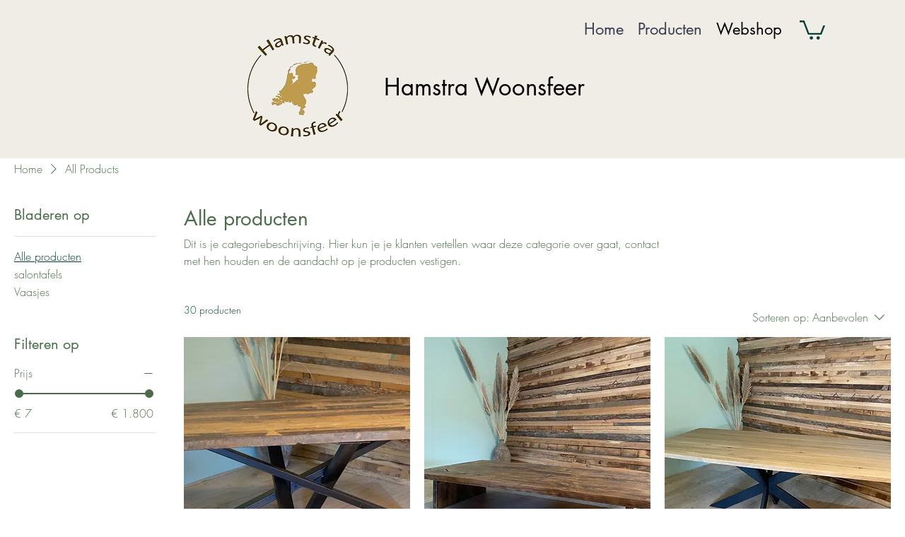

--- FILE ---
content_type: application/javascript
request_url: https://static.parastorage.com/services/wixstores-client-gallery/1.5751.0/CategoryPageViewerWidgetNoCss.bundle.min.js
body_size: 182430
content:
!function(e,t){"object"==typeof exports&&"object"==typeof module?module.exports=t(require("@wix/image-kit"),require("react"),require("react-dom"),require("lodash")):"function"==typeof define&&define.amd?define(["imageClientApi","react","reactDOM","lodash"],t):"object"==typeof exports?exports.CategoryPageViewerWidgetNoCss=t(require("@wix/image-kit"),require("react"),require("react-dom"),require("lodash")):e.CategoryPageViewerWidgetNoCss=t(e.__imageClientApi__,e.React,e.ReactDOM,e._)}("undefined"!=typeof self?self:this,(e,t,r,o)=>(()=>{var n,a,s,i,l,u={619:(e,t,r)=>{e.exports=r(96920)},799:(e,t,r)=>{"use strict";r.d(t,{Ay:()=>S});var o=r(60751),n=r(61927),a=r(77940),s=r(99805),i=r(51575),l=r(2396);function u(e,t){if(!e){var r=new Error("loadable: "+t);throw r.framesToPop=1,r.name="Invariant Violation",r}}var c=o.createContext();var d={initialChunks:{}},p="PENDING",h="REJECTED";var m=function(e){return e};function f(e){var t=e.defaultResolveComponent,r=void 0===t?m:t,f=e.render,g=e.onLoad;function y(e,t){void 0===t&&(t={});var m=function(e){return"function"==typeof e?{requireAsync:e,resolve:function(){},chunkName:function(){}}:e}(e),y={};function b(e){return t.cacheKey?t.cacheKey(e):m.resolve?m.resolve(e):"static"}function v(e,o,n){var a=t.resolveComponent?t.resolveComponent(e,o):r(e);return l(n,a,{preload:!0}),a}var w,C,E=function(e){var t=b(e),r=y[t];return r&&r.status!==h||((r=m.requireAsync(e)).status=p,y[t]=r,r.then(function(){r.status="RESOLVED"},function(t){console.error("loadable-components: failed to asynchronously load component",{fileName:m.resolve(e),chunkName:m.chunkName(e),error:t?t.message:t}),r.status=h})),r},S=function(e){function r(r){var o;return(o=e.call(this,r)||this).state={result:null,error:null,loading:!0,cacheKey:b(r)},u(!r.__chunkExtractor||m.requireSync,"SSR requires `@loadable/babel-plugin`, please install it"),r.__chunkExtractor?(!1===t.ssr||(m.requireAsync(r).catch(function(){return null}),o.loadSync(),r.__chunkExtractor.addChunk(m.chunkName(r))),(0,s.A)(o)):(!1!==t.ssr&&(m.isReady&&m.isReady(r)||m.chunkName&&d.initialChunks[m.chunkName(r)])&&o.loadSync(),o)}(0,i.A)(r,e),r.getDerivedStateFromProps=function(e,t){var r=b(e);return(0,a.A)({},t,{cacheKey:r,loading:t.loading||t.cacheKey!==r})};var o=r.prototype;return o.componentDidMount=function(){this.mounted=!0;var e=this.getCache();e&&e.status===h&&this.setCache(),this.state.loading&&this.loadAsync()},o.componentDidUpdate=function(e,t){t.cacheKey!==this.state.cacheKey&&this.loadAsync()},o.componentWillUnmount=function(){this.mounted=!1},o.safeSetState=function(e,t){this.mounted&&this.setState(e,t)},o.getCacheKey=function(){return b(this.props)},o.getCache=function(){return y[this.getCacheKey()]},o.setCache=function(e){void 0===e&&(e=void 0),y[this.getCacheKey()]=e},o.triggerOnLoad=function(){var e=this;g&&setTimeout(function(){g(e.state.result,e.props)})},o.loadSync=function(){if(this.state.loading)try{var e=v(m.requireSync(this.props),this.props,P);this.state.result=e,this.state.loading=!1}catch(e){console.error("loadable-components: failed to synchronously load component, which expected to be available",{fileName:m.resolve(this.props),chunkName:m.chunkName(this.props),error:e?e.message:e}),this.state.error=e}},o.loadAsync=function(){var e=this,t=this.resolveAsync();return t.then(function(t){var r=v(t,e.props,P);e.safeSetState({result:r,loading:!1},function(){return e.triggerOnLoad()})}).catch(function(t){return e.safeSetState({error:t,loading:!1})}),t},o.resolveAsync=function(){var e=this.props,t=(e.__chunkExtractor,e.forwardedRef,(0,n.A)(e,["__chunkExtractor","forwardedRef"]));return E(t)},o.render=function(){var e=this.props,r=e.forwardedRef,o=e.fallback,s=(e.__chunkExtractor,(0,n.A)(e,["forwardedRef","fallback","__chunkExtractor"])),i=this.state,l=i.error,u=i.loading,c=i.result;if(t.suspense&&(this.getCache()||this.loadAsync()).status===p)throw this.loadAsync();if(l)throw l;var d=o||t.fallback||null;return u?d:f({fallback:d,result:c,options:t,props:(0,a.A)({},s,{ref:r})})},r}(o.Component),x=(C=function(e){return o.createElement(c.Consumer,null,function(t){return o.createElement(w,Object.assign({__chunkExtractor:t},e))})},(w=S).displayName&&(C.displayName=w.displayName+"WithChunkExtractor"),C),P=o.forwardRef(function(e,t){return o.createElement(x,Object.assign({forwardedRef:t},e))});return P.displayName="Loadable",P.preload=function(e){P.load(e)},P.load=function(e){return E(e)},P}return{loadable:y,lazy:function(e,t){return y(e,(0,a.A)({},t,{suspense:!0}))}}}var g=f({defaultResolveComponent:function(e){return e.__esModule?e.default:e.default||e},render:function(e){var t=e.result,r=e.props;return o.createElement(t,r)}}),y=g.loadable,b=g.lazy,v=f({onLoad:function(e,t){e&&t.forwardedRef&&("function"==typeof t.forwardedRef?t.forwardedRef(e):t.forwardedRef.current=e)},render:function(e){var t=e.result,r=e.props;return r.children?r.children(t):null}}),w=v.loadable,C=v.lazy;var E=y;E.lib=w,b.lib=C;const S=E},802:e=>{"use strict";e.exports=Object},981:e=>{"use strict";e.exports=Number.isNaN||function(e){return e!=e}},1148:(e,t,r)=>{var o=r(24518),n=r(11618),a=Object.hasOwnProperty,s=Object.create(null);for(var i in o)a.call(o,i)&&(s[o[i]]=i);var l=e.exports={to:{},get:{}};function u(e,t,r){return Math.min(Math.max(t,e),r)}function c(e){var t=Math.round(e).toString(16).toUpperCase();return t.length<2?"0"+t:t}l.get=function(e){var t,r;switch(e.substring(0,3).toLowerCase()){case"hsl":t=l.get.hsl(e),r="hsl";break;case"hwb":t=l.get.hwb(e),r="hwb";break;default:t=l.get.rgb(e),r="rgb"}return t?{model:r,value:t}:null},l.get.rgb=function(e){if(!e)return null;var t,r,n,s=[0,0,0,1];if(t=e.match(/^#([a-f0-9]{6})([a-f0-9]{2})?$/i)){for(n=t[2],t=t[1],r=0;r<3;r++){var i=2*r;s[r]=parseInt(t.slice(i,i+2),16)}n&&(s[3]=parseInt(n,16)/255)}else if(t=e.match(/^#([a-f0-9]{3,4})$/i)){for(n=(t=t[1])[3],r=0;r<3;r++)s[r]=parseInt(t[r]+t[r],16);n&&(s[3]=parseInt(n+n,16)/255)}else if(t=e.match(/^rgba?\(\s*([+-]?\d+)(?=[\s,])\s*(?:,\s*)?([+-]?\d+)(?=[\s,])\s*(?:,\s*)?([+-]?\d+)\s*(?:[,|\/]\s*([+-]?[\d\.]+)(%?)\s*)?\)$/)){for(r=0;r<3;r++)s[r]=parseInt(t[r+1],0);t[4]&&(t[5]?s[3]=.01*parseFloat(t[4]):s[3]=parseFloat(t[4]))}else{if(!(t=e.match(/^rgba?\(\s*([+-]?[\d\.]+)\%\s*,?\s*([+-]?[\d\.]+)\%\s*,?\s*([+-]?[\d\.]+)\%\s*(?:[,|\/]\s*([+-]?[\d\.]+)(%?)\s*)?\)$/)))return(t=e.match(/^(\w+)$/))?"transparent"===t[1]?[0,0,0,0]:a.call(o,t[1])?((s=o[t[1]])[3]=1,s):null:null;for(r=0;r<3;r++)s[r]=Math.round(2.55*parseFloat(t[r+1]));t[4]&&(t[5]?s[3]=.01*parseFloat(t[4]):s[3]=parseFloat(t[4]))}for(r=0;r<3;r++)s[r]=u(s[r],0,255);return s[3]=u(s[3],0,1),s},l.get.hsl=function(e){if(!e)return null;var t=e.match(/^hsla?\(\s*([+-]?(?:\d{0,3}\.)?\d+)(?:deg)?\s*,?\s*([+-]?[\d\.]+)%\s*,?\s*([+-]?[\d\.]+)%\s*(?:[,|\/]\s*([+-]?(?=\.\d|\d)(?:0|[1-9]\d*)?(?:\.\d*)?(?:[eE][+-]?\d+)?)\s*)?\)$/);if(t){var r=parseFloat(t[4]);return[(parseFloat(t[1])%360+360)%360,u(parseFloat(t[2]),0,100),u(parseFloat(t[3]),0,100),u(isNaN(r)?1:r,0,1)]}return null},l.get.hwb=function(e){if(!e)return null;var t=e.match(/^hwb\(\s*([+-]?\d{0,3}(?:\.\d+)?)(?:deg)?\s*,\s*([+-]?[\d\.]+)%\s*,\s*([+-]?[\d\.]+)%\s*(?:,\s*([+-]?(?=\.\d|\d)(?:0|[1-9]\d*)?(?:\.\d*)?(?:[eE][+-]?\d+)?)\s*)?\)$/);if(t){var r=parseFloat(t[4]);return[(parseFloat(t[1])%360+360)%360,u(parseFloat(t[2]),0,100),u(parseFloat(t[3]),0,100),u(isNaN(r)?1:r,0,1)]}return null},l.to.hex=function(){var e=n(arguments);return"#"+c(e[0])+c(e[1])+c(e[2])+(e[3]<1?c(Math.round(255*e[3])):"")},l.to.rgb=function(){var e=n(arguments);return e.length<4||1===e[3]?"rgb("+Math.round(e[0])+", "+Math.round(e[1])+", "+Math.round(e[2])+")":"rgba("+Math.round(e[0])+", "+Math.round(e[1])+", "+Math.round(e[2])+", "+e[3]+")"},l.to.rgb.percent=function(){var e=n(arguments),t=Math.round(e[0]/255*100),r=Math.round(e[1]/255*100),o=Math.round(e[2]/255*100);return e.length<4||1===e[3]?"rgb("+t+"%, "+r+"%, "+o+"%)":"rgba("+t+"%, "+r+"%, "+o+"%, "+e[3]+")"},l.to.hsl=function(){var e=n(arguments);return e.length<4||1===e[3]?"hsl("+e[0]+", "+e[1]+"%, "+e[2]+"%)":"hsla("+e[0]+", "+e[1]+"%, "+e[2]+"%, "+e[3]+")"},l.to.hwb=function(){var e=n(arguments),t="";return e.length>=4&&1!==e[3]&&(t=", "+e[3]),"hwb("+e[0]+", "+e[1]+"%, "+e[2]+"%"+t+")"},l.to.keyword=function(e){return s[e.slice(0,3)]}},1226:(e,t,r)=>{"use strict";var o;r.d(t,{I:()=>o}),function(e){e.primary="primary",e.secondary="secondary",e.link="link",e.primaryLink="primaryLink"}(o||(o={}))},1906:(e,t,r)=>{"use strict";r.d(t,{A:()=>a});var o=r(23224),n=r(99805);function a(e,t){if(t&&("object"==(0,o.A)(t)||"function"==typeof t))return t;if(void 0!==t)throw new TypeError("Derived constructors may only return object or undefined");return(0,n.A)(e)}},2396:(e,t,r)=>{"use strict";var o=r(80261),n={childContextTypes:!0,contextType:!0,contextTypes:!0,defaultProps:!0,displayName:!0,getDefaultProps:!0,getDerivedStateFromError:!0,getDerivedStateFromProps:!0,mixins:!0,propTypes:!0,type:!0},a={name:!0,length:!0,prototype:!0,caller:!0,callee:!0,arguments:!0,arity:!0},s={$$typeof:!0,compare:!0,defaultProps:!0,displayName:!0,propTypes:!0,type:!0},i={};function l(e){return o.isMemo(e)?s:i[e.$$typeof]||n}i[o.ForwardRef]={$$typeof:!0,render:!0,defaultProps:!0,displayName:!0,propTypes:!0},i[o.Memo]=s;var u=Object.defineProperty,c=Object.getOwnPropertyNames,d=Object.getOwnPropertySymbols,p=Object.getOwnPropertyDescriptor,h=Object.getPrototypeOf,m=Object.prototype;e.exports=function e(t,r,o){if("string"!=typeof r){if(m){var n=h(r);n&&n!==m&&e(t,n,o)}var s=c(r);d&&(s=s.concat(d(r)));for(var i=l(t),f=l(r),g=0;g<s.length;++g){var y=s[g];if(!(a[y]||o&&o[y]||f&&f[y]||i&&i[y])){var b=p(r,y);try{u(t,y,b)}catch(e){}}}}return t}},2400:(e,t,r)=>{"use strict";r.r(t),r.d(t,{classes:()=>n,cssStates:()=>u,keyframes:()=>a,layers:()=>s,namespace:()=>o,st:()=>d,stVars:()=>i,style:()=>c,vars:()=>l});var o="oV1OvR7",n={root:"sIWpYHh",affixIcon:"sZemPVR","prefix-icon":"swj5G2_","suffix-icon":"si2ppmt"},a={},s={},i={},l={"wix-color-8":"--wix-color-8","wix-color-5":"--wix-color-5","wix-color-29":"--wix-color-29","wst-links-and-actions-color-rgb":"--wst-links-and-actions-color-rgb","wst-paragraph-2-color-rgb":"--wst-paragraph-2-color-rgb","wst-system-disabled-color-rgb":"--wst-system-disabled-color-rgb","wix-ui-tpa-text-button-main-text-color":"--wix-ui-tpa-text-button-main-text-color","wix-ui-tpa-text-button-main-text-font":"--wix-ui-tpa-text-button-main-text-font","wix-ui-tpa-text-button-background-color":"--wix-ui-tpa-text-button-background-color","wix-ui-tpa-text-button-background-color-internal":"--TextButton3301382053-wix-ui-tpa-text-button-background-color-internal","wix-ui-tpa-button-hover-text-font-text-decoration":"--TextButton3301382053-wix-ui-tpa-button-hover-text-font-text-decoration"},u=r.stc.bind(null,o),c=r.sts.bind(null,o),d=c},2441:(e,t,r)=>{"use strict";r.d(t,{t:()=>c});var o=r(60751),n=r.n(o),a=r(12789),s=r(3126),i=r(11228),l=r(54175),u=r(50258);const c=e=>{const{PluginComponent:t,isEmpty:r}=(0,a.p)(e),o=(0,s.C)(e),c=(0,i.U)(e);return[n().useCallback(()=>n().createElement(l.P,{slotUniqueId:c,isHighlighted:o,isEmpty:r,dataHook:(0,u.t)(c),PluginComponent:t}),[c,o,r,t]),r]}},2768:(e,t,r)=>{"use strict";function o(e){return(t,r)=>e.map(t,()=>r)}function n(e){const t=o(e);return e=>t(e,void 0)}r.d(t,{Pg:()=>n,as:()=>o})},3126:(e,t,r)=>{"use strict";r.d(t,{C:()=>s});var o=r(60751),n=r(16211),a=r(93448);const s=e=>{const t=(0,o.useContext)(n.lo);return(0,a.s)(t,e)}},3259:e=>{e.exports={"sr-only":"iI5avH",srOnly:"iI5avH"}},3294:e=>{e.exports={root:"r0pq5S",imageExists:"bo11Xa",imageContainer:"MvfY2w",categoryInfo:"Ss2s2f",nameAndDescriptionContainer:"Yj3eCr",descriptionContainer:"IJfUTu",categoryName:"NyAKk5",heroTopSlot:"cRJF46",heroBottomSlot:"BJ5Ixv"}},3305:(e,t,r)=>{"use strict";r.d(t,{od:()=>he});var o,n=r(81414),a=r.n(n),s=r(60751),i=r.n(s),l=r(25635),u=r.n(l),c=r(16336),d=r(55530),p=r.n(d),h=r(48169);!function(e){e.IDLE="IDLE",e.IN_PROGRESS="IN_PROGRESS",e.SUCCESS="SUCCESS",e.FAILURE="FAILURE"}(o||(o={}));var m=r(65772),f="oVGg8tl",g="sD83zEN",y="sI_Dn40",b="sFvAOgK",v=r.sts.bind(null,f);var w=r(58543),C=r(62704);const E=({size:e,...t})=>s.createElement("svg",{viewBox:"0 0 24 24",fill:"currentColor",width:e||"24",height:e||"24",...t},s.createElement("path",{fillRule:"evenodd",d:"M4.9997,12.1379 L5.70680678,11.4307932 L9.7837,15.5067932 L18.2925932,6.99979322 L18.9997,7.7069 L10.4918068,16.2147932 L9.7847,16.9219 L4.9997,12.1379 Z"}));E.displayName="Check";var S=E;const x="checkIcon";class P extends s.Component{constructor(e){super(e),this.componentDidUpdate=({state:e})=>{const{state:t,onNotificationEnd:r}=this.props;t!==e&&clearTimeout(this.timer),(t===o.SUCCESS&&e!==o.SUCCESS||t===o.FAILURE&&e!==o.FAILURE)&&(this.timer=setTimeout(()=>r&&r(),2e3))},this.buttonRef=s.createRef(),this.focus=()=>{this.buttonRef.current.focus()},this.debounceOnClick=e=>{const{state:t,onClick:r}=this.props;t===o.IDLE&&r(e)},(0,C.LV)("Button")}componentDidMount(){this.props.upgrade||((0,C.T5)("StatesButton","The current `StatesButton` component API will be deprecated in a future version. Please use the `upgrade` prop in order to use the new API."),(0,C.oA)("Button"))}renderCheck(){return s.createElement("div",{className:y},s.createElement(S,{className:b,"data-hook":x}))}renderContent(){const{state:e,idleContent:t,inProgressContent:r,failureContent:n,successContent:a}=this.props;switch(e){case o.IDLE:return t;case o.IN_PROGRESS:return r;case o.FAILURE:return n;case o.SUCCESS:return a||this.renderCheck();default:return t}}render(){const{state:e,disabled:t,onClick:r,idleContent:n,inProgressContent:a,failureContent:i,successContent:l,onNotificationEnd:u,upgrade:c,className:d,...p}=this.props,h=e===o.IN_PROGRESS;return s.createElement(w.$,{className:v(g,{upgrade:c},d),upgrade:c,disabled:t,onClick:this.debounceOnClick,ref:this.buttonRef,"aria-live":"assertive",...h&&{"aria-busy":!0},...p},this.renderContent())}}var T="oGCOvga",_="se9zBCd",A="sPo1Yd7",O=r.sts.bind(null,T);class I extends s.Component{render(){const{className:e,isStatic:t,"aria-hidden":r}=this.props,o=r&&"false"!==r;return s.createElement("div",{"data-hook":this.props["data-hook"],className:O(_,{static:!!t},e),"aria-hidden":o},s.createElement("div",{className:A}))}}I.displayName="ThreeDotsLoader";var N="oGxw7P8",L="sPceOxn",k="sASVVud",D="s__8eL7Tv",M="sbRALGY",R=r.sts.bind(null,N);var V=r(90068),F=r(61136);const B=({size:e,...t})=>s.createElement("svg",{viewBox:"0 0 24 24",fill:"currentColor",width:e||"24",height:e||"24",...t},s.createElement("path",{fillRule:"evenodd",d:"M12.0002 1.74438C9.65401 1.74438 7.75015 3.64824 7.75015 5.99438V8.48926H6.71316C6.05443 8.48926 5.49981 8.98197 5.42222 9.63612L4.0976 20.8025C4.00588 21.5757 4.60988 22.2556 5.38855 22.2556H18.6117C19.391 22.2556 19.9951 21.5748 19.9025 20.8012L18.5663 9.6348C18.4881 8.98124 17.9338 8.48926 17.2755 8.48926H16.2502V5.99438C16.2502 3.64824 14.3463 1.74438 12.0002 1.74438ZM15.2502 9.48926V10.7507H16.2502V9.48926H17.2755C17.4274 9.48926 17.5554 9.60279 17.5734 9.75361L18.9096 20.92C18.931 21.0985 18.7916 21.2556 18.6117 21.2556H5.38855C5.20886 21.2556 5.06947 21.0987 5.09064 20.9203L6.41525 9.75392C6.43316 9.60296 6.56115 9.48926 6.71316 9.48926H7.75015V10.7507H8.75015V9.48926H15.2502ZM15.2502 8.48926V5.99438C15.2502 4.20053 13.794 2.74438 12.0002 2.74438C10.2063 2.74438 8.75015 4.20053 8.75015 5.99438V8.48926H15.2502Z",clipRule:"evenodd"}));B.displayName="Bag";var H=B;const U=({size:e,...t})=>s.createElement("svg",{viewBox:"0 0 24 24",fill:"currentColor",width:e||"24",height:e||"24",...t},s.createElement("path",{fillRule:"evenodd",d:"M12.0002 1.74438C9.65401 1.74438 7.75015 3.64824 7.75015 5.99438V8.48828H8.75V10.7311H7.75L7.75015 8.48828L6.71316 8.48926C6.05443 8.48926 5.49981 8.98197 5.42222 9.63612L4.0976 20.8025C4.00588 21.5757 4.60988 22.2556 5.38855 22.2556H18.6117C19.391 22.2556 19.9951 21.5748 19.9025 20.8012L18.5663 9.6348C18.4881 8.98124 17.9338 8.48926 17.2755 8.48926H16.2502V5.99438C16.2502 3.64824 14.3463 1.74438 12.0002 1.74438ZM15.2502 8.48926V5.99438C15.2502 4.20053 13.794 2.74438 12.0002 2.74438C10.2063 2.74438 8.75015 4.20053 8.75015 5.99438L8.75 8.48828L15.2502 8.48926ZM16.2495 8.48828H15.2524V10.7311H16.2495V8.48828Z",clipRule:"evenodd"}));U.displayName="BagFill";var W=U,z=r(5225);const G=({size:e,...t})=>s.createElement("svg",{viewBox:"0 0 24 24",fill:"currentColor",width:e||"24",height:e||"24",...t},s.createElement("path",{fillRule:"evenodd",d:"M18.7529,17.5742 C18.7159,17.8162 18.5039,18.0002 18.2589,18.0002 L5.7409,18.0002 C5.4959,18.0002 5.2839,17.8162 5.2469,17.5742 L4.0029,9.2872 C3.9879,9.1882 4.0329,9.1192 4.0609,9.0872 C4.0889,9.0542 4.1499,9.0002 4.2499,9.0002 L19.7499,9.0002 C19.8499,9.0002 19.9109,9.0542 19.9399,9.0872 C19.9669,9.1192 20.0119,9.1882 19.9969,9.2872 L18.7529,17.5742 Z M8.9999,7.9982 C8.9999,6.3452 10.3459,5.0002 11.9999,5.0002 C13.6539,5.0002 14.9999,6.3452 14.9999,7.9982 L14.9999,8.0002 L8.9999,8.0002 L8.9999,7.9982 Z M20.6969,8.4342 C20.4589,8.1582 20.1139,8.0002 19.7499,8.0002 L15.9999,8.0002 L15.9999,7.9982 C15.9999,5.7942 14.2059,4.0002 11.9999,4.0002 C9.7949,4.0002 7.9999,5.7942 7.9999,7.9982 L7.9999,8.0002 L4.2499,8.0002 C3.8859,8.0002 3.5409,8.1582 3.3029,8.4342 C3.0649,8.7102 2.9599,9.0752 3.0139,9.4352 L4.2579,17.7222 C4.3679,18.4512 5.0049,19.0002 5.7409,19.0002 L18.2589,19.0002 C18.9949,19.0002 19.6319,18.4512 19.7419,17.7222 L20.9859,9.4352 C21.0399,9.0752 20.9349,8.7102 20.6969,8.4342 L20.6969,8.4342 Z"}));G.displayName="ShoppingBag";var j=G;const $=({size:e,...t})=>s.createElement("svg",{viewBox:"0 0 24 24",fill:"currentColor",width:e||"24",height:e||"24",...t},s.createElement("path",{d:"m6.78757 5.32817-.0002.00141L5.02919 18.5414c-.04105.3079.20093.5827.51076.5827H18.4603c.3099 0 .5519-.2746.5108-.5826L17.2129 5.32958l-.0002-.00141c-.0378-.2654-.2574-.45232-.511-.45232H7.29859c-.25364 0-.47318.18692-.51102.45232ZM18.4842 20.124c-.0045.0001-.0091.0001-.0137.0001H5.53995c-.90999 0-1.62353-.8027-1.50202-1.7146L5.79702 5.19093c.10505-.75041.7391-1.31508 1.50157-1.31508h9.40311c.7625 0 1.3965.56467 1.5016 1.31508l.0004.00337 1.7586 13.2151c.1206.9039-.5795 1.7007-1.4781 1.7146ZM8.94729 6.91724c0 1.6858 1.37211 3.05793 3.05791 3.05793 1.6858 0 3.058-1.37213 3.058-3.05793h1c0 2.23808-1.8199 4.05796-4.058 4.05796-2.23806 0-4.05791-1.81988-4.05791-4.05796h1Z"}));$.displayName="EcomBag";var q=$;const K=({size:e,...t})=>s.createElement("svg",{viewBox:"0 0 24 24",fill:"currentColor",width:e||"24",height:e||"24",...t},s.createElement("path",{fillRule:"evenodd",d:"M5.3 4.25H3.3125V3.25H5.3C5.90921 3.25 6.43552 3.68669 6.53583 4.29862L8.20976 14.3487L19.4827 12.3618C19.6025 12.3418 19.6874 12.2422 19.6874 12.12V6.375H20.6874V12.12C20.6874 12.7319 20.2485 13.2467 19.6497 13.3478L8.37406 15.3351L8.4707 15.9153C8.55052 16.3941 8.97186 16.75 9.455 16.75H17.2461C18.3236 16.781 19.1875 17.665 19.1875 18.75C19.1875 19.8546 18.2921 20.75 17.1875 20.75C16.0829 20.75 15.1875 19.8546 15.1875 18.75C15.1875 18.3857 15.2849 18.0442 15.4551 17.75H12.1699C12.3401 18.0442 12.4375 18.3857 12.4375 18.75C12.4375 19.8546 11.5421 20.75 10.4375 20.75C9.33293 20.75 8.4375 19.8546 8.4375 18.75C8.4375 18.3356 8.56351 17.9507 8.7793 17.6314C8.11633 17.3913 7.60565 16.8078 7.4843 16.0797L5.54903 4.46057C5.52901 4.33792 5.42552 4.25 5.3 4.25ZM16.1875 18.75C16.1875 18.1977 16.6352 17.75 17.1875 17.75C17.7398 17.75 18.1875 18.1977 18.1875 18.75C18.1875 19.3023 17.7398 19.75 17.1875 19.75C16.6352 19.75 16.1875 19.3023 16.1875 18.75ZM9.4375 18.75C9.4375 18.1977 9.88522 17.75 10.4375 17.75C10.9898 17.75 11.4375 18.1977 11.4375 18.75C11.4375 19.3023 10.9898 19.75 10.4375 19.75C9.88522 19.75 9.4375 19.3023 9.4375 18.75Z",clipRule:"evenodd"}));K.displayName="EcomCart";var Z=K;const Y=({size:e,...t})=>s.createElement("svg",{viewBox:"0 0 24 24",fill:"currentColor",width:e||"24",height:e||"24",...t},s.createElement("path",{fillRule:"evenodd",d:"M10 18C9.44772 18 9 18.4477 9 19 9 19.5523 9.44772 20 10 20 10.5523 20 11 19.5523 11 19 11 18.4477 10.5523 18 10 18ZM8 19C8 17.8954 8.89543 17 10 17 11.1046 17 12 17.8954 12 19 12 20.1046 11.1046 21 10 21 8.89543 21 8 20.1046 8 19ZM17 18C16.4477 18 16 18.4477 16 19 16 19.5523 16.4477 20 17 20 17.5523 20 18 19.5523 18 19 18 18.4477 17.5523 18 17 18ZM15 19C15 17.8954 15.8954 17 17 17 18.1046 17 19 17.8954 19 19 19 20.1046 18.1046 21 17 21 15.8954 21 15 20.1046 15 19ZM3.00977 2.98999H4.74977C5.42869 2.98999 6.01371 3.44424 6.19214 4.09839L6.71094 5.99999H20.0598C21.111 5.99999 21.8283 7.0497 21.4688 8.02318L21.4679 8.02555 19.2179 14.0256 19.2164 14.0295C18.9937 14.6085 18.4409 15 17.8098 15H9.26977C8.6008 15 7.99583 14.5546 7.82613 13.887L5.2274 4.36159C5.16581 4.13576 4.97083 3.98999 4.74977 3.98999H3.00977V2.98999ZM6.98376 6.99999 8.79495 13.6387C8.84725 13.8479 9.04063 14 9.26977 14H17.8098C18.018 14 18.2048 13.8721 18.2825 13.6721L18.2831 13.6705 20.5307 7.6768 20.5311 7.67575C20.6508 7.34952 20.4082 6.99999 20.0598 6.99999H6.98376Z",clipRule:"evenodd"}));Y.displayName="Cart";var X=Y;const Q=({size:e,...t})=>s.createElement("svg",{viewBox:"0 0 24 24",fill:"currentColor",width:e||"24",height:e||"24",...t},s.createElement("path",{fillRule:"evenodd",d:"M7.99977 19C7.99977 17.8954 8.8952 17 9.99977 17 11.1043 17 11.9998 17.8954 11.9998 19 11.9998 20.1046 11.1043 21 9.99977 21 8.8952 21 7.99977 20.1046 7.99977 19ZM14.9998 19C14.9998 17.8954 15.8952 17 16.9998 17 18.1043 17 18.9998 17.8954 18.9998 19 18.9998 20.1046 18.1043 21 16.9998 21 15.8952 21 14.9998 20.1046 14.9998 19ZM3.00977 2.98999H4.74977C5.42869 2.98999 6.01371 3.44424 6.19214 4.09839L6.71094 5.99999H20.0598C21.111 5.99999 21.8283 7.0497 21.4688 8.02318L21.4679 8.02555 19.2179 14.0256 19.2164 14.0295C18.9937 14.6085 18.4409 15 17.8098 15H9.26977C8.6008 15 7.99583 14.5546 7.82613 13.887L5.2274 4.36159C5.16581 4.13576 4.97083 3.98999 4.74977 3.98999H3.00977V2.98999Z",clipRule:"evenodd"}));Q.displayName="CartFill";var J=Q;const ee=()=>({iconsMapper:{[c.aB.Bag]:H,[c.aB.BagFill]:W,[c.aB.Plus]:z.A,[c.aB.ShoppingBag]:j,[c.aB.EcomBag]:q,[c.aB.EcomCart]:Z,[c.aB.Cart]:X,[c.aB.CartFill]:J}});var te=r(90964),re=r(89932);const oe=({size:e,...t})=>s.createElement("svg",{viewBox:"0 0 24 24",fill:"currentColor",width:e||"24",height:e||"24",...t},s.createElement("path",{d:"M9.75 15.25 7 12.5 6 13.499 9.75 17.25 18 8.999 17 8z"}));oe.displayName="Check";var ne=oe,ae=r(17183),se=r.n(ae),ie="sCbtQHB";const le=e=>{const{updateAddToCartStatus:t}=(0,V.Ex)();return{handleNotificationEnd:(0,s.useCallback)(()=>{t(e,F.rg.IDLE)},[e,t])}};var ue=r(21138),ce=r(51997);const de=(0,V.Vh)(e=>{let{addToCartButtonProps:t,productId:r,state:n}=e;const a=(0,ce.I)(),l=(0,ue.o)(),u=a.get(l.gallery_addToCartButtonIcon),{handleNotificationEnd:c}=le(r),{iconsMapper:d}=ee();return(0,s.useEffect)(()=>{if(n===o.SUCCESS||n===o.IN_PROGRESS){const e=setTimeout(c,3e3);return()=>clearTimeout(e)}},[n,c]),i().createElement(w.$,t,(()=>{if(n===o.IN_PROGRESS)return i().createElement(te.y,{type:re.t.slim,className:p()(ie,se().iconContainer,se().spinner)});if(n===o.SUCCESS)return i().createElement("i",{className:p()(se().iconContainer,se().success)},i().createElement(ne,{className:se().icon}));const e=d[u];return i().createElement("i",{className:se().iconContainer},i().createElement(e,{className:se().icon}))})())});let pe=function(e){return e.BaseAddToCartLoadingIndicator="base-add-to-cart-loading-indicator",e.BaseAddToCartIconButtonTooltip="base-add-to-cart-icon-button-tooltip",e}({});const he=(0,V.Vh)(e=>{let{product:{id:t},contentType:r,onClick:n,disabled:l,text:d,className:f="",dataHook:g,hasError:y=!1,errorMessage:b,showOnHoverClassName:v=""}=e;const{styles:w,stylesParams:C,shouldShowMobile:E}=(0,V.Ex)(),S=(0,s.useRef)(null),x=(e=>{const{addedToCartStatus:t,shouldShowAddToCartSuccessAnimation:r}=(0,V.Ex)(),n=t[e]===F.rg.SUCCESSFUL,a=t[e]===F.rg.IN_PROGRESS;return r&&n?o.SUCCESS:a?o.IN_PROGRESS:o.IDLE})(t),{handleNotificationEnd:T}=le(t),{iconsMapper:_}=ee(),A=(0,s.useMemo)(()=>({"data-hook":pe.BaseAddToCartIconButtonTooltip,content:b,className:u().addToCartIconTooltip,disabled:!y,fixed:!0,fluid:!0,...E?{shown:y,placement:"left"}:{}}),[b,y,E]),O=w.get(C.gallery_addToCartButtonShowOnHover),N={onClick:n,disabled:l,className:p()(u().addToCartBtn,k,R(L,{useMobileFont:E,isInStock:!l,isDisabled:l}),{[v]:O&&!E,[u().iconButton]:r===c.MA.Icon}),"data-hook":g,"aria-label":d,upgrade:r===c.MA.IconAndText,fullWidth:!0,hoverStyle:h.fO.underline,priority:h.dk.primary,paddingMode:h.uN.explicitPaddings},B={state:x,prefixIcon:x===o.IDLE&&r===c.MA.IconAndText?(()=>{const e=w.get(C.gallery_addToCartButtonIcon),t=_[e];return i().createElement(t,{className:u().prefixIcon})})():void 0,idleContent:d,onNotificationEnd:T,ref:S};return i().createElement("div",{className:p()(u().addToCartBtnContainer,f)},r===c.MA.Icon?i().createElement(m.m,A,i().createElement(de,{addToCartButtonProps:N,productId:t,state:x})):i().createElement(P,a()({},N,B,{wrapContent:!0,inProgressContent:i().createElement("div",{className:M},i().createElement("span",{className:u().dummyTextForLoadingWidth},d),i().createElement(I,{className:D,"data-hook":pe.BaseAddToCartLoadingIndicator}))})))})},5122:(e,t,r)=>{"use strict";r.d(t,{aN:()=>s,j_:()=>l});var o=r(60802),n=r(70119),a=r(22562);function s(e){return(t,r)=>o=>e.fromEither(t(o)?a.pG(o):a.kb(r(o)))}function i(e){return t=>(0,n.L3)(t,e.fromEither)}function l(e,t){const r=i(e),n=(0,o.Mi)(t);return(e,t)=>n(e,r(t))}},5196:(e,t,r)=>{"use strict";r.r(t),r.d(t,{classes:()=>n,cssStates:()=>u,keyframes:()=>a,layers:()=>s,namespace:()=>o,st:()=>d,stVars:()=>i,style:()=>c,vars:()=>l});var o="oBJRUyQ",n={root:"s__2xKYEZ",srOnly:"s_dVfa_","sr-only":"spVm0uC"},a={},s={},i={},l={"wix-color-5":"--wix-color-5","wix-color-4":"--wix-color-4","wut-text-color":"--wut-text-color","wut-placeholder-color":"--wut-placeholder-color","wix-ui-tpa-text-main-text-color":"--wix-ui-tpa-text-main-text-color","wix-ui-tpa-text-main-text-font":"--wix-ui-tpa-text-main-text-font","primary-color":"--Text2653141925-primary-color","secondary-color":"--Text2653141925-secondary-color"},u=r.stc.bind(null,o),c=r.sts.bind(null,o),d=c},5219:(e,t,r)=>{"use strict";var o=r(55806),n=r(11701),a=r(63637),s=r(23616),i=r(48298),l=n(s());o(l,{getPolyfill:s,implementation:a,shim:i}),e.exports=l},5225:(e,t,r)=>{"use strict";r.d(t,{A:()=>a});var o=r(60751);const n=({size:e,...t})=>o.createElement("svg",{viewBox:"0 0 24 24",fill:"currentColor",width:e||"24",height:e||"24",...t},o.createElement("path",{fillRule:"evenodd",d:"M13,5 L13,12 L20,12 L20,13 L13,13 L13,20 L12,20 L11.999,13 L5,13 L5,12 L12,12 L12,5 L13,5 Z"}));n.displayName="Plus";var a=n},6206:(e,t,r)=>{"use strict";r.d(t,{A:()=>a});var o=r(60751);const n=({size:e,...t})=>o.createElement("svg",{viewBox:"0 0 24 24",fill:"currentColor",width:e||"24",height:e||"24",...t},o.createElement("path",{fillRule:"evenodd",d:"M18.2546728,8.18171329 L18.9617796,8.88882007 L12.5952867,15.2537133 L12.5978964,15.2558012 L11.8907896,15.962908 L11.8882867,15.9607133 L11.8874628,15.9617796 L11.180356,15.2546728 L11.1812867,15.2527133 L4.81828671,8.88882007 L5.52539349,8.18171329 L11.8882867,14.5457133 L18.2546728,8.18171329 Z"}));n.displayName="ChevronDown";var a=n},6972:(e,t,r)=>{"use strict";var o="function"==typeof Symbol&&"symbol"==typeof Symbol.iterator?function(e){return typeof e}:function(e){return e&&"function"==typeof Symbol&&e.constructor===Symbol&&e!==Symbol.prototype?"symbol":typeof e},n=Object.assign||function(e){for(var t=1;t<arguments.length;t++){var r=arguments[t];for(var o in r)Object.prototype.hasOwnProperty.call(r,o)&&(e[o]=r[o])}return e},a=function(){function e(e,t){for(var r=0;r<t.length;r++){var o=t[r];o.enumerable=o.enumerable||!1,o.configurable=!0,"value"in o&&(o.writable=!0),Object.defineProperty(e,o.key,o)}}return function(t,r,o){return r&&e(t.prototype,r),o&&e(t,o),t}}(),s=u(r(60751)),i=u(r(97598)),l=u(r(55530));function u(e){return e&&e.__esModule?e:{default:e}}function c(e,t,r){return t in e?Object.defineProperty(e,t,{value:r,enumerable:!0,configurable:!0,writable:!0}):e[t]=r,e}var d={animating:"rah-animating",animatingUp:"rah-animating--up",animatingDown:"rah-animating--down",animatingToHeightZero:"rah-animating--to-height-zero",animatingToHeightAuto:"rah-animating--to-height-auto",animatingToHeightSpecific:"rah-animating--to-height-specific",static:"rah-static",staticHeightZero:"rah-static--height-zero",staticHeightAuto:"rah-static--height-auto",staticHeightSpecific:"rah-static--height-specific"},p=["animateOpacity","animationStateClasses","applyInlineTransitions","children","contentClassName","delay","duration","easing","height","onAnimationEnd","onAnimationStart"];function h(e){for(var t=arguments.length,r=Array(t>1?t-1:0),o=1;o<t;o++)r[o-1]=arguments[o];if(!r.length)return e;for(var n={},a=Object.keys(e),s=0;s<a.length;s++){var i=a[s];-1===r.indexOf(i)&&(n[i]=e[i])}return n}function m(e){e.forEach(function(e){return cancelAnimationFrame(e)})}function f(e){return!isNaN(parseFloat(e))&&isFinite(e)}function g(e){return"string"==typeof e&&e.search("%")===e.length-1&&f(e.substr(0,e.length-1))}function y(e,t){e&&"function"==typeof e&&e(t)}var b=function(e){function t(e){!function(e,t){if(!(e instanceof t))throw new TypeError("Cannot call a class as a function")}(this,t);var r=function(e,t){if(!e)throw new ReferenceError("this hasn't been initialised - super() hasn't been called");return!t||"object"!=typeof t&&"function"!=typeof t?e:t}(this,(t.__proto__||Object.getPrototypeOf(t)).call(this,e));r.animationFrameIDs=[];var o="auto",a="visible";f(e.height)?(o=e.height<0||"0"===e.height?0:e.height,a="hidden"):g(e.height)&&(o="0%"===e.height?0:e.height,a="hidden"),r.animationStateClasses=n({},d,e.animationStateClasses);var s=r.getStaticStateClasses(o);return"undefined"!=typeof window&&window.matchMedia&&(r.prefersReducedMotion=window.matchMedia("(prefers-reduced-motion)").matches),r.state={animationStateClasses:s,height:o,overflow:a,shouldUseTransitions:!1},r}return function(e,t){if("function"!=typeof t&&null!==t)throw new TypeError("Super expression must either be null or a function, not "+typeof t);e.prototype=Object.create(t&&t.prototype,{constructor:{value:e,enumerable:!1,writable:!0,configurable:!0}}),t&&(Object.setPrototypeOf?Object.setPrototypeOf(e,t):e.__proto__=t)}(t,e),a(t,[{key:"componentDidMount",value:function(){var e=this.state.height;this.contentElement&&this.contentElement.style&&this.hideContent(e)}},{key:"componentDidUpdate",value:function(e,t){var r,o,n=this,a=this.props,s=a.height,i=a.onAnimationEnd,u=a.onAnimationStart,d=this.getTimings(),p=d.duration,h=d.delay;if(this.contentElement&&s!==e.height){var b;this.showContent(t.height),this.contentElement.style.overflow="hidden";var v=this.contentElement.offsetHeight;this.contentElement.style.overflow="";var w=p+h,C=null,E={height:null,overflow:"hidden"},S="auto"===t.height;f(s)?(C=s<0||"0"===s?0:s,E.height=C):g(s)?(C="0%"===s?0:s,E.height=C):(C=v,E.height="auto",E.overflow=null),S&&(E.height=C,C=v);var x=(0,l.default)((c(b={},this.animationStateClasses.animating,!0),c(b,this.animationStateClasses.animatingUp,"auto"===e.height||s<e.height),c(b,this.animationStateClasses.animatingDown,"auto"===s||s>e.height),c(b,this.animationStateClasses.animatingToHeightZero,0===E.height),c(b,this.animationStateClasses.animatingToHeightAuto,"auto"===E.height),c(b,this.animationStateClasses.animatingToHeightSpecific,E.height>0),b)),P=this.getStaticStateClasses(E.height);this.setState({animationStateClasses:x,height:C,overflow:"hidden",shouldUseTransitions:!S}),clearTimeout(this.timeoutID),clearTimeout(this.animationClassesTimeoutID),S?(E.shouldUseTransitions=!0,m(this.animationFrameIDs),this.animationFrameIDs=(r=function(){n.setState(E),y(u,{newHeight:E.height})},(o=[])[0]=requestAnimationFrame(function(){o[1]=requestAnimationFrame(function(){r()})}),o),this.animationClassesTimeoutID=setTimeout(function(){n.setState({animationStateClasses:P,shouldUseTransitions:!1}),n.hideContent(E.height),y(i,{newHeight:E.height})},w)):(y(u,{newHeight:C}),this.timeoutID=setTimeout(function(){E.animationStateClasses=P,E.shouldUseTransitions=!1,n.setState(E),"auto"!==s&&n.hideContent(C),y(i,{newHeight:C})},w))}}},{key:"componentWillUnmount",value:function(){m(this.animationFrameIDs),clearTimeout(this.timeoutID),clearTimeout(this.animationClassesTimeoutID),this.timeoutID=null}},{key:"getTimings",value:function(){if(this.prefersReducedMotion)return{delay:0,duration:0};var e=this.props;return{delay:e.delay,duration:e.duration}}},{key:"showContent",value:function(e){0===e&&(this.contentElement.style.display="")}},{key:"hideContent",value:function(e){0===e&&(this.contentElement.style.display="none")}},{key:"getStaticStateClasses",value:function(e){var t;return(0,l.default)((c(t={},this.animationStateClasses.static,!0),c(t,this.animationStateClasses.staticHeightZero,0===e),c(t,this.animationStateClasses.staticHeightSpecific,e>0),c(t,this.animationStateClasses.staticHeightAuto,"auto"===e),t))}},{key:"render",value:function(){var e,t=this,r=this.props,o=r.animateOpacity,a=r.applyInlineTransitions,i=r.children,u=r.className,d=r.contentClassName,m=r.easing,f=r.id,g=r.style,y=this.state,b=y.height,v=y.overflow,w=y.animationStateClasses,C=y.shouldUseTransitions,E=this.getTimings(),S=E.duration,x=E.delay,P=n({},g,{height:b,overflow:v||g.overflow});C&&a&&(P.transition="height "+S+"ms "+m+" "+x+"ms",g.transition&&(P.transition=g.transition+", "+P.transition),P.WebkitTransition=P.transition);var T={};o&&(T.transition="opacity "+S+"ms "+m+" "+x+"ms",T.WebkitTransition=T.transition,0===b&&(T.opacity=0));var _=(0,l.default)((c(e={},w,!0),c(e,u,u),e)),A=void 0!==this.props["aria-hidden"]?this.props["aria-hidden"]:0===b;return s.default.createElement("div",n({},h.apply(void 0,[this.props].concat(p)),{"aria-hidden":A,className:_,id:f,style:P}),s.default.createElement("div",{className:d,style:T,ref:function(e){return t.contentElement=e}},i))}}]),t}(s.default.Component);b.propTypes={"aria-hidden":i.default.bool,animateOpacity:i.default.bool,animationStateClasses:i.default.object,applyInlineTransitions:i.default.bool,children:i.default.any.isRequired,className:i.default.string,contentClassName:i.default.string,delay:i.default.number,duration:i.default.number,easing:i.default.string,height:function(e,t,r){var n=e[t];return"number"==typeof n&&n>=0||g(n)||"auto"===n?null:new TypeError('value "'+n+'" of type "'+(void 0===n?"undefined":o(n))+'" is invalid type for '+t+" in "+r+'. It needs to be a positive number, string "auto" or percentage string (e.g. "15%").')},id:i.default.string,onAnimationEnd:i.default.func,onAnimationStart:i.default.func,style:i.default.object},b.defaultProps={animateOpacity:!1,animationStateClasses:d,applyInlineTransitions:!0,duration:250,delay:0,easing:"ease",style:{}},t.A=b},7009:e=>{"use strict";e.exports="undefined"!=typeof Reflect&&Reflect&&Reflect.apply},7183:e=>{"use strict";e.exports="SECRET_DO_NOT_PASS_THIS_OR_YOU_WILL_BE_FIRED"},7839:(e,t,r)=>{"use strict";r.r(t),r.d(t,{classes:()=>n,cssStates:()=>u,keyframes:()=>a,layers:()=>s,namespace:()=>o,st:()=>d,stVars:()=>i,style:()=>c,vars:()=>l});var o="o_sOm3Y",n={root:"s__6XnG7N",innerWrapper:"scMmNON",icon:"sNMlJOU",label:"st9bUzP",hiddenRadio:"sIx3Hd2"},a={},s={},i={},l={},u=r.stc.bind(null,o),c=r.sts.bind(null,o),d=c},7945:(e,t,r)=>{"use strict";r.d(t,{_:()=>s,z:()=>a});var o=r(16336),n=r(61136);const a=e=>{let{styleParams:t,isMobile:r}=e;const o=t.booleans.gallery_showCategoryHeaderImage,a=t.booleans.gallery_showCategoryHeaderDescription,s=t.booleans.gallery_showCategoryHeaderName,c=t.numbers.gallery_categoryHeaderLayout,d=c===n.E.TextInside,p=o?`${t.numbers.gallery_categoryHeaderImageMinHeight}px`:"unset";return{categoryHeaderImageHeight:d?"100%":p,categoryHeaderImageMinHeight:p,showCategoryHeaderImageGap:o&&!d&&(r?"16px":"24px")||"inherit",categoryHeaderFlexDirection:l(c),imageContainerPosition:u(c),categoryHeaderSpaceBetweenTitleDescription:s&&a?t.numbers.gallery_categoryHeaderSpaceBetweenTitleDescription.toString():"0",categoryCountAndFilterContainerJustifyContent:t.booleans.gallery_showProductsCounter?"space-between":"flex-end",categoryDescriptionContainerColor:o&&d?t.colors.gallery_categoryDescriptionContainerColor:"unset",categoryDescriptionContainerBorderColor:o&&d?t.colors.gallery_categoryDescriptionContainerBorderColor:"unset",categoryDescriptionContainerBorderWidth:o&&d?`${t.numbers.gallery_categoryDescriptionContainerBorderWidth}px`:"unset",categoryDescriptionContainerBorderStyle:o&&d?"solid":"unset",categoryDescriptionContainerCornerRadius:o&&d?`${t.numbers.gallery_categoryDescriptionContainerCornerRadius}px`:"unset",categoryDescriptionContainerPadding:o&&d?"24px":"inherit",categoryDescriptionContainerMargin:o&&d?"24px":"inherit",categoryInfoVerticalAlignment:d?i(t.strings.gallery_categoryInfoVerticalAlignment):"unset"}},s=e=>{let{booleans:t}=e;const r=t.gallery_showCategoryHeaderImage,o=t.gallery_showCategoryHeaderDescription,n=t.gallery_showCategoryHeaderName;return{showCategoryHeaderNameOrDescription:n||o,showHeroSection:t.gallery_showCategoryHeaderSection&&(r||n||o),showCategoriesBreadcrumbs:t.gallery_showCategoriesBreadcrumbs}},i=e=>{switch(e.value){case o.Lp.TOP:return"start";case o.Lp.CENTER:return"center";case o.Lp.BOTTOM:default:return"end"}},l=e=>{switch(e){case n.E.TextInside:return"row";case n.E.TextAbove:return"column-reverse";case n.E.TextBelow:default:return"column"}},u=e=>{switch(e){case n.E.TextInside:return"absolute";case n.E.TextBelow:case n.E.TextAbove:default:return"relative"}}},8272:e=>{e.exports={root:"xSQujs",contentContainer:"q7b0zc"}},8500:(e,t,r)=>{e.exports=r(16252).memoize},8920:(e,t,r)=>{"use strict";r.d(t,{ez:()=>o,nG:()=>n});r(22562);function o(e,t){return r=>{const o=e.traverse(r);return(e,n)=>r.map(o(e,n),t.separate)}}function n(e,t){return r=>{const o=e.traverse(r);return(e,n)=>r.map(o(e,n),t.compact)}}},9344:(e,t,r)=>{"use strict";var o=r(40181);e.exports=function(){return"function"==typeof Object.is?Object.is:o}},9384:(e,t,r)=>{"use strict";r.d(t,{$X:()=>R,$v:()=>T,Ak:()=>p,BC:()=>h,Cs:()=>c,HV:()=>L,Hs:()=>d,Ie:()=>i,J_:()=>l,KO:()=>M,Kv:()=>F,RE:()=>x,T9:()=>D,TS:()=>C,VN:()=>f,XK:()=>S,cs:()=>A,d5:()=>I,jK:()=>m,jk:()=>k,kI:()=>u,nZ:()=>O,of:()=>w,qu:()=>V,ue:()=>E,y1:()=>y,yO:()=>P});r(35323);var o=r(13669),n=r(70119),a=r(22562),s=(r(60632),r(20681));const i=a.rb,l=a.J_,u=(e,t)=>e<0||e>=t.length,c=e=>t=>[e,...t],d=c,p=e=>t=>[...t,e],h=p,m=(e,t,r)=>{if(l(r)){const o=a.aO(r);return o.splice(e,0,t),o}return[t]},f=(e,t,r)=>{if(r[e]===t)return r;{const o=a.aO(r);return o[e]=t,o}},g=e=>t=>{const r=Math.max(0,Math.floor(t)),o=[e(0)];for(let t=1;t<r;t++)o.push(e(t));return o},y=(e,t)=>e<=t?g(t=>e+t)(t-e+1):[e];function b(e,t){return t?e.concat(t):t=>t.concat(e)}const v=e=>t=>{const r=[e,t[0]];for(let o=1;o<t.length;o++)r.push(e,t[o]);return r},w=a.Gr,C=(e,t)=>x(e,(e,r,o)=>t(r,o)),E=e=>t=>r=>r.slice(1).reduce((r,o)=>e.concat(r,t(o)),t(r[0])),S=(e,t)=>T(e,(e,r,o)=>t(r,o)),x=(e,t)=>r=>r.reduce((e,r,o)=>t(o,e,r),e),P=e=>t=>r=>r.slice(1).reduce((r,o,n)=>e.concat(r,t(n+1,o)),t(0,r[0])),T=(e,t)=>r=>r.reduceRight((e,r,o)=>t(o,r,e),e),_=a.d5,A=e=>({show:t=>`[${t.map(e.show).join(", ")}]`}),O=e=>(0,o.ee)((t,r)=>t.length===r.length&&t.every((t,o)=>e.equals(t,r[o]))),I=(a.FR,_),N=a.RT,L=e=>e[e.length-1],k=e=>{const t=s.jk(e);return e=>e.reduce(t.concat)},D=e=>{const t=s.T9(e);return e=>e.reduce(t.concat)},M=e=>t=>t.reduce(e.concat),R=e=>{const t=M(e);return e=>(0,n.L3)((e=>t=>{const r=N(t);return l(r)?(0,n.Fs)(r,v(e),d(I(t))):t})(e),t)};function V(e,t){return void 0===t?d(e):(0,n.Fs)(t,d(e))}const F=(e,t)=>(0,n.Fs)(e,b([t]))},9417:e=>{e.exports={colorSampleList:"JMI9f0"}},9506:e=>{e.exports={dropdownWidth:"r65Mih",isMobile:"V1fwLn",dropdownAlignment:"RG4yol",buttonOption:"OmpB1e",buttonOptionSuffix:"ngRTxI",remainingOptionsCounter:"y64RWm",selected:"Wxb9k6",disabled:"_d1lhB",optionItemText:"WEJl4L",buttonOptionItemContainer:"iomjXR",loader:"sYL6Sv"}},9711:e=>{e.exports={options:"v9hOeR",option:"hYcCbd","option-split-view":"QGZQPx",optionSplitView:"QGZQPx"}},9848:e=>{e.exports={color:"GplHFn",oldColor:"x_HXFF",dropdown:"EHZqPm",oldDropdown:"sX06Sd"}},10196:e=>{e.exports={emptyCategory:"fhc4Ns",titleSub:"SuCR8R",bodySub:"ijMG3o",link:"jiMU7g"}},10391:(e,t,r)=>{"use strict";r.d(t,{L:()=>n});var o=r(60751);const n=e=>{let{option:t,selectionIds:r,selectionsAvailability:n}=e;const a=(0,o.useMemo)(()=>{var e;return null==t||null==(e=t.selections)?void 0:e.filter(e=>{var t;return null==n||null==(t=n[e.id])?void 0:t.isVisible})},[t.selections,n]),s=(0,o.useMemo)(()=>{var e;return null==t||null==(e=t.selections)||null==(e=e.find(e=>null==r?void 0:r.includes(e.id)))?void 0:e.id.toString()},[t.selections,r]),i=(0,o.useCallback)(e=>{var t;return!(null!=n&&null!=(t=n[e])&&t.isSelectable)},[n]),l=(0,o.useCallback)(e=>null==r?void 0:r.includes(e),[r]),u=(0,o.useCallback)(e=>[...null==r?void 0:r.filter(e=>!(null!=a&&a.find(t=>{let{id:r}=t;return r===e}))),e],[r,a]);return{visibleSelections:a,selectedSelectionId:s,isSelectionDisabled:i,isSelectionChecked:l,calculateNextSelectionIds:u}}},10490:(e,t,r)=>{"use strict";r.r(t),r.d(t,{classes:()=>n,cssStates:()=>u,keyframes:()=>a,layers:()=>s,namespace:()=>o,st:()=>d,stVars:()=>i,style:()=>c,vars:()=>l});var o="ovHjGiz",n={root:"sGo4dY8"},a={},s={},i={},l={},u=r.stc.bind(null,o),c=r.sts.bind(null,o),d=c},11228:(e,t,r)=>{"use strict";r.d(t,{U:()=>s});var o=r(60751),n=r(16211),a=r(50258);const s=e=>{const t=(0,o.useContext)(n.P1);return(0,a.z)(t,e)}},11567:e=>{e.exports=function(e){if(void 0===e)throw new ReferenceError("this hasn't been initialised - super() hasn't been called");return e},e.exports.__esModule=!0,e.exports.default=e.exports},11618:(e,t,r)=>{"use strict";var o=r(99346),n=Array.prototype.concat,a=Array.prototype.slice,s=e.exports=function(e){for(var t=[],r=0,s=e.length;r<s;r++){var i=e[r];o(i)?t=n.call(t,a.call(i)):t.push(i)}return t};s.wrap=function(e){return function(){return e(s(arguments))}}},11701:(e,t,r)=>{"use strict";var o=r(68187),n=r(29997),a=r(47196),s=r(74983);e.exports=function(e){var t=a(arguments),r=e.length-(arguments.length-1);return o(t,1+(r>0?r:0),!0)},n?n(e.exports,"apply",{value:s}):e.exports.apply=s},12256:(e,t,r)=>{"use strict";r.r(t),r.d(t,{classes:()=>n,cssStates:()=>u,keyframes:()=>a,layers:()=>s,namespace:()=>o,st:()=>d,stVars:()=>i,style:()=>c,vars:()=>l});var o="o__6_LL8r",n={root:"sFBoYpn",message:"s__3t6QGx",icon:"sWmhJfJ",messageWithSuffix:"sSQFJ9X"},a={},s={},i={},l={"wut-error-color":"--wut-error-color","wix-ui-tpa-error-message-wrapper-error-color":"--wix-ui-tpa-error-message-wrapper-error-color","wix-ui-tpa-error-message-wrapper-border-color":"--wix-ui-tpa-error-message-wrapper-border-color","wix-ui-tpa-error-message-wrapper-border-radius":"--wix-ui-tpa-error-message-wrapper-border-radius","wix-ui-tpa-error-message-wrapper-border-width":"--wix-ui-tpa-error-message-wrapper-border-width","wix-ui-tpa-error-message-wrapper-background-color":"--wix-ui-tpa-error-message-wrapper-background-color","wix-ui-tpa-error-message-wrapper-min-message-height":"--wix-ui-tpa-error-message-wrapper-min-message-height",transparent:"--ErrorMessageWrapper2800169974-transparent","border-color":"--ErrorMessageWrapper2800169974-border-color","background-color":"--ErrorMessageWrapper2800169974-background-color"},u=r.stc.bind(null,o),c=r.sts.bind(null,o),d=c},12660:(e,t,r)=>{"use strict";r(81414),r(60751)},12789:(e,t,r)=>{"use strict";r.d(t,{p:()=>a});var o=r(60751),n=r(16211);const a=e=>{const t=(0,o.useContext)(n.nb),r=t?.[e]??null;return{PluginComponent:(0,o.useMemo)(()=>()=>r,[r]),isEmpty:!r}}},12844:(e,t,r)=>{"use strict";r.d(t,{E:()=>i});var o=r(60751),n=r(5196),a=r(89197),s=r(14690);const i=e=>{const{typography:t=s.p.runningText,priority:r=s.y.primary,tagName:i,children:l,className:u,role:c,id:d,"aria-label":p,"aria-hidden":h,...m}=e,f=!!h&&"false"!==h;return o.createElement(a.UR,null,({mobile:a})=>o.createElement(o.Fragment,null,o.createElement(i||"span",{className:(0,n.st)(n.classes.root,{typography:t,priority:r,mobile:a},u),"aria-hidden":f||!!p,"aria-label":p,"data-hook":e["data-hook"],"data-mobile":a||null,role:c,id:d,...m},l),!f&&p?o.createElement("span",{className:n.classes["sr-only"],"data-sr-only":"true","data-hook":`${e["data-hook"]||"wut-text"}-aria-label`},p):null))};i.displayName="Text"},13052:(e,t,r)=>{"use strict";r.d(t,{g:()=>o});const o=e=>{const t={};for(const r of Object.keys(e)){const o=e[r];t[`${r}-display`]=o?"revert":"none"}return t}},13134:(e,t,r)=>{"use strict";function o(e){return o=Object.setPrototypeOf?Object.getPrototypeOf.bind():function(e){return e.__proto__||Object.getPrototypeOf(e)},o(e)}r.d(t,{A:()=>o})},13515:(e,t,r)=>{"use strict";var o=r(981);e.exports=function(e){return o(e)||0===e?e:e<0?-1:1}},13669:(e,t,r)=>{"use strict";r.d(t,{ee:()=>o,w_:()=>n});r(70119);const o=e=>({equals:(t,r)=>t===r||e(t,r)}),n={equals:(e,t)=>e===t};n.equals},13735:(e,t,r)=>{"use strict";var o=Array.prototype.slice,n=r(66199),a=Object.keys,s=a?function(e){return a(e)}:r(31385),i=Object.keys;s.shim=function(){if(Object.keys){var e=function(){var e=Object.keys(arguments);return e&&e.length===arguments.length}(1,2);e||(Object.keys=function(e){return n(e)?i(o.call(e)):i(e)})}else Object.keys=s;return Object.keys||s},e.exports=s},14295:(e,t,r)=>{"use strict";var o,n=r(802),a=r(70593),s=r(60155),i=r(37180),l=r(59304),u=r(31742),c=r(86757),d=r(24923),p=r(47256),h=r(75414),m=r(67954),f=r(83452),g=r(41358),y=r(85720),b=r(13515),v=r(91233),w=r(29997),C=function(){throw new c},E=v?function(){try{return C}catch(e){try{return v(arguments,"callee").get}catch(e){return C}}}():C,S=r(28573)(),x=r(37582),P=r(42170),T=r(99090),_=r(20024),A=r(31530),O={},I="undefined"!=typeof Uint8Array&&x?x(Uint8Array):o,N={__proto__:null,"%AggregateError%":"undefined"==typeof AggregateError?o:AggregateError,"%Array%":Array,"%ArrayBuffer%":"undefined"==typeof ArrayBuffer?o:ArrayBuffer,"%ArrayIteratorPrototype%":S&&x?x([][Symbol.iterator]()):o,"%AsyncFromSyncIteratorPrototype%":o,"%AsyncFunction%":O,"%AsyncGenerator%":O,"%AsyncGeneratorFunction%":O,"%AsyncIteratorPrototype%":O,"%Atomics%":"undefined"==typeof Atomics?o:Atomics,"%BigInt%":"undefined"==typeof BigInt?o:BigInt,"%BigInt64Array%":"undefined"==typeof BigInt64Array?o:BigInt64Array,"%BigUint64Array%":"undefined"==typeof BigUint64Array?o:BigUint64Array,"%Boolean%":Boolean,"%DataView%":"undefined"==typeof DataView?o:DataView,"%Date%":Date,"%decodeURI%":decodeURI,"%decodeURIComponent%":decodeURIComponent,"%encodeURI%":encodeURI,"%encodeURIComponent%":encodeURIComponent,"%Error%":a,"%eval%":eval,"%EvalError%":s,"%Float16Array%":"undefined"==typeof Float16Array?o:Float16Array,"%Float32Array%":"undefined"==typeof Float32Array?o:Float32Array,"%Float64Array%":"undefined"==typeof Float64Array?o:Float64Array,"%FinalizationRegistry%":"undefined"==typeof FinalizationRegistry?o:FinalizationRegistry,"%Function%":Function,"%GeneratorFunction%":O,"%Int8Array%":"undefined"==typeof Int8Array?o:Int8Array,"%Int16Array%":"undefined"==typeof Int16Array?o:Int16Array,"%Int32Array%":"undefined"==typeof Int32Array?o:Int32Array,"%isFinite%":isFinite,"%isNaN%":isNaN,"%IteratorPrototype%":S&&x?x(x([][Symbol.iterator]())):o,"%JSON%":"object"==typeof JSON?JSON:o,"%Map%":"undefined"==typeof Map?o:Map,"%MapIteratorPrototype%":"undefined"!=typeof Map&&S&&x?x((new Map)[Symbol.iterator]()):o,"%Math%":Math,"%Number%":Number,"%Object%":n,"%Object.getOwnPropertyDescriptor%":v,"%parseFloat%":parseFloat,"%parseInt%":parseInt,"%Promise%":"undefined"==typeof Promise?o:Promise,"%Proxy%":"undefined"==typeof Proxy?o:Proxy,"%RangeError%":i,"%ReferenceError%":l,"%Reflect%":"undefined"==typeof Reflect?o:Reflect,"%RegExp%":RegExp,"%Set%":"undefined"==typeof Set?o:Set,"%SetIteratorPrototype%":"undefined"!=typeof Set&&S&&x?x((new Set)[Symbol.iterator]()):o,"%SharedArrayBuffer%":"undefined"==typeof SharedArrayBuffer?o:SharedArrayBuffer,"%String%":String,"%StringIteratorPrototype%":S&&x?x(""[Symbol.iterator]()):o,"%Symbol%":S?Symbol:o,"%SyntaxError%":u,"%ThrowTypeError%":E,"%TypedArray%":I,"%TypeError%":c,"%Uint8Array%":"undefined"==typeof Uint8Array?o:Uint8Array,"%Uint8ClampedArray%":"undefined"==typeof Uint8ClampedArray?o:Uint8ClampedArray,"%Uint16Array%":"undefined"==typeof Uint16Array?o:Uint16Array,"%Uint32Array%":"undefined"==typeof Uint32Array?o:Uint32Array,"%URIError%":d,"%WeakMap%":"undefined"==typeof WeakMap?o:WeakMap,"%WeakRef%":"undefined"==typeof WeakRef?o:WeakRef,"%WeakSet%":"undefined"==typeof WeakSet?o:WeakSet,"%Function.prototype.call%":A,"%Function.prototype.apply%":_,"%Object.defineProperty%":w,"%Object.getPrototypeOf%":P,"%Math.abs%":p,"%Math.floor%":h,"%Math.max%":m,"%Math.min%":f,"%Math.pow%":g,"%Math.round%":y,"%Math.sign%":b,"%Reflect.getPrototypeOf%":T};if(x)try{null.error}catch(e){var L=x(x(e));N["%Error.prototype%"]=L}var k=r(43260),D=r(45175),M=r(27052),R=function e(t){var r;if("%AsyncFunction%"===t)r=k()||void 0;else if("%GeneratorFunction%"===t)r=D()||void 0;else if("%AsyncGeneratorFunction%"===t)r=M()||void 0;else if("%AsyncGenerator%"===t){var o=e("%AsyncGeneratorFunction%");o&&(r=o.prototype)}else if("%AsyncIteratorPrototype%"===t){var n=e("%AsyncGenerator%");n&&x&&(r=x(n.prototype))}return N[t]=r,r},V={__proto__:null,"%ArrayBufferPrototype%":["ArrayBuffer","prototype"],"%ArrayPrototype%":["Array","prototype"],"%ArrayProto_entries%":["Array","prototype","entries"],"%ArrayProto_forEach%":["Array","prototype","forEach"],"%ArrayProto_keys%":["Array","prototype","keys"],"%ArrayProto_values%":["Array","prototype","values"],"%AsyncFunctionPrototype%":["AsyncFunction","prototype"],"%AsyncGenerator%":["AsyncGeneratorFunction","prototype"],"%AsyncGeneratorPrototype%":["AsyncGeneratorFunction","prototype","prototype"],"%BooleanPrototype%":["Boolean","prototype"],"%DataViewPrototype%":["DataView","prototype"],"%DatePrototype%":["Date","prototype"],"%ErrorPrototype%":["Error","prototype"],"%EvalErrorPrototype%":["EvalError","prototype"],"%Float32ArrayPrototype%":["Float32Array","prototype"],"%Float64ArrayPrototype%":["Float64Array","prototype"],"%FunctionPrototype%":["Function","prototype"],"%Generator%":["GeneratorFunction","prototype"],"%GeneratorPrototype%":["GeneratorFunction","prototype","prototype"],"%Int8ArrayPrototype%":["Int8Array","prototype"],"%Int16ArrayPrototype%":["Int16Array","prototype"],"%Int32ArrayPrototype%":["Int32Array","prototype"],"%JSONParse%":["JSON","parse"],"%JSONStringify%":["JSON","stringify"],"%MapPrototype%":["Map","prototype"],"%NumberPrototype%":["Number","prototype"],"%ObjectPrototype%":["Object","prototype"],"%ObjProto_toString%":["Object","prototype","toString"],"%ObjProto_valueOf%":["Object","prototype","valueOf"],"%PromisePrototype%":["Promise","prototype"],"%PromiseProto_then%":["Promise","prototype","then"],"%Promise_all%":["Promise","all"],"%Promise_reject%":["Promise","reject"],"%Promise_resolve%":["Promise","resolve"],"%RangeErrorPrototype%":["RangeError","prototype"],"%ReferenceErrorPrototype%":["ReferenceError","prototype"],"%RegExpPrototype%":["RegExp","prototype"],"%SetPrototype%":["Set","prototype"],"%SharedArrayBufferPrototype%":["SharedArrayBuffer","prototype"],"%StringPrototype%":["String","prototype"],"%SymbolPrototype%":["Symbol","prototype"],"%SyntaxErrorPrototype%":["SyntaxError","prototype"],"%TypedArrayPrototype%":["TypedArray","prototype"],"%TypeErrorPrototype%":["TypeError","prototype"],"%Uint8ArrayPrototype%":["Uint8Array","prototype"],"%Uint8ClampedArrayPrototype%":["Uint8ClampedArray","prototype"],"%Uint16ArrayPrototype%":["Uint16Array","prototype"],"%Uint32ArrayPrototype%":["Uint32Array","prototype"],"%URIErrorPrototype%":["URIError","prototype"],"%WeakMapPrototype%":["WeakMap","prototype"],"%WeakSetPrototype%":["WeakSet","prototype"]},F=r(50469),B=r(89731),H=F.call(A,Array.prototype.concat),U=F.call(_,Array.prototype.splice),W=F.call(A,String.prototype.replace),z=F.call(A,String.prototype.slice),G=F.call(A,RegExp.prototype.exec),j=/[^%.[\]]+|\[(?:(-?\d+(?:\.\d+)?)|(["'])((?:(?!\2)[^\\]|\\.)*?)\2)\]|(?=(?:\.|\[\])(?:\.|\[\]|%$))/g,$=/\\(\\)?/g,q=function(e,t){var r,o=e;if(B(V,o)&&(o="%"+(r=V[o])[0]+"%"),B(N,o)){var n=N[o];if(n===O&&(n=R(o)),void 0===n&&!t)throw new c("intrinsic "+e+" exists, but is not available. Please file an issue!");return{alias:r,name:o,value:n}}throw new u("intrinsic "+e+" does not exist!")};e.exports=function(e,t){if("string"!=typeof e||0===e.length)throw new c("intrinsic name must be a non-empty string");if(arguments.length>1&&"boolean"!=typeof t)throw new c('"allowMissing" argument must be a boolean');if(null===G(/^%?[^%]*%?$/,e))throw new u("`%` may not be present anywhere but at the beginning and end of the intrinsic name");var r=function(e){var t=z(e,0,1),r=z(e,-1);if("%"===t&&"%"!==r)throw new u("invalid intrinsic syntax, expected closing `%`");if("%"===r&&"%"!==t)throw new u("invalid intrinsic syntax, expected opening `%`");var o=[];return W(e,j,function(e,t,r,n){o[o.length]=r?W(n,$,"$1"):t||e}),o}(e),o=r.length>0?r[0]:"",n=q("%"+o+"%",t),a=n.name,s=n.value,i=!1,l=n.alias;l&&(o=l[0],U(r,H([0,1],l)));for(var d=1,p=!0;d<r.length;d+=1){var h=r[d],m=z(h,0,1),f=z(h,-1);if(('"'===m||"'"===m||"`"===m||'"'===f||"'"===f||"`"===f)&&m!==f)throw new u("property names with quotes must have matching quotes");if("constructor"!==h&&p||(i=!0),B(N,a="%"+(o+="."+h)+"%"))s=N[a];else if(null!=s){if(!(h in s)){if(!t)throw new c("base intrinsic for "+e+" exists, but the property is not available.");return}if(v&&d+1>=r.length){var g=v(s,h);s=(p=!!g)&&"get"in g&&!("originalValue"in g.get)?g.get:s[h]}else p=B(s,h),s=s[h];p&&!i&&(N[a]=s)}}return s}},14507:(e,t,r)=>{"use strict";r.d(t,{A:()=>a});var o=r(60751);const n=({size:e,...t})=>o.createElement("svg",{viewBox:"0 0 24 24",fill:"currentColor",width:e||"24",height:e||"24",...t},o.createElement("path",{fillRule:"evenodd",d:"M11.5,3 C16.187,3 20,6.813 20,11.5 C20,16.187 16.187,20 11.5,20 C6.813,20 3,16.187 3,11.5 C3,6.813 6.813,3 11.5,3 Z M11.5,4 C7.364,4 4,7.364 4,11.5 C4,15.636 7.364,19 11.5,19 C15.636,19 19,15.636 19,11.5 C19,7.364 15.636,4 11.5,4 Z M12,14 L12,15 L11,15 L11,14 L12,14 Z M12,8 L12,13 L11,13 L11,8 L12,8 Z"}));n.displayName="Error";var a=n},14690:(e,t,r)=>{"use strict";var o,n;r.d(t,{p:()=>o,y:()=>n}),function(e){e.largeTitle="largeTitle",e.smallTitle="smallTitle",e.listText="listText",e.runningText="runningText"}(o||(o={})),function(e){e.primary="primary",e.secondary="secondary"}(n||(n={}))},14880:(e,t,r)=>{"use strict";r.d(t,{J:()=>b});var o=r(60751),n=r(21533);var a=r(44598);const s=e=>!(e.prototype&&e.prototype.render);var i=r(45946),l=r(78729),u=r(55530),c=r.n(u);var d,p=r(58645);!function(e){e.prefixIcon="prefix-icon",e.suffixIcon="suffix-icon"}(d||(d={}));var h=r(62704);const m=["submit","reset","button"],f=(e,t)=>{"a"===e&&(e=>m.findIndex(t=>t===e)>=0)(t)&&(0,h.T5)("Button","Anchor element must not have 'submit', 'reset' or 'button' type")},g=(e,t,r)=>e&&o.cloneElement(e,{className:c()(p.classes[t],e.props.className),"data-hook":e.props["data-hook"]||e.props.dataHook||r});class y extends o.Component{componentDidMount(){const{type:e,as:t}=this.props;e&&t&&f(t,e)}componentDidUpdate(e){const{type:t,as:r}=this.props;t&&r&&(e.type!==t||e.as!==r)&&f(r,t)}focus(){this.innerComponentRef&&this.innerComponentRef.focus&&this.innerComponentRef.focus()}render(){const{as:e,suffixIcon:t,prefixIcon:r,children:n,disabled:a,href:i,contentClassName:l,contentRef:u,...c}=this.props,h=a?-1:c.tabIndex||0,m=a?void 0:i,f=s(e)&&"string"!=typeof e?void 0:e=>this.innerComponentRef=e;return o.createElement(e,{...c,disabled:i?void 0:a,href:m,ref:f,tabIndex:h,"aria-disabled":a,className:(0,p.st)(p.classes.root,{disabled:a},this.props.className)},g(r,"prefix",d.prefixIcon),o.createElement("span",{className:(0,p.st)(p.classes.content,l),ref:u},n),g(t,"suffix",d.suffixIcon))}}y.defaultProps={as:"button",type:"button"},y.displayName="ButtonNext";const b=function(e,t={hasCustomFocus:!1}){class r extends o.Component{constructor(){super(...arguments),this.wrappedComponentRef=null,this.state={focus:!1,focusVisible:!1},this.focus=()=>{this.wrappedComponentRef?.focus&&this.wrappedComponentRef.focus()},this.markAsFocused=()=>{this.setState({focus:!0,focusVisible:t.isFocusWithMouse||l.c.isKeyboard()}),l.c.subscribe(this,()=>{(t.isFocusWithMouse||l.c.isKeyboard())&&this.setState({focusVisible:!0})})},this.markAsBlurred=()=>{l.c.unsubscribe(this),this.setState({focus:!1,focusVisible:!1})},this.onFocus=e=>{const{onFocus:t}=this.props;t?t(e,this.getTriggers()):this.markAsFocused()},this.onBlur=e=>{const{onBlur:t}=this.props;t?t(e,this.getTriggers()):this.markAsBlurred()}}componentWillUnmount(){l.c.unsubscribe(this)}componentDidUpdate(e){const t=this.state.focus||this.state.focusVisible,r=!e.disabled&&this.props.disabled;t&&r&&this.onBlur({})}getTriggers(){return{blur:this.markAsBlurred,focus:this.markAsFocused}}render(){const r=s(e)?void 0:e=>{this.wrappedComponentRef=e},{className:n,onBlur:l,onFocus:u,...d}=this.props;return o.createElement(e,{...d,ref:r,className:(0,a.st)(a.classes.root,{focus:this.state.focus,"focus-visible":this.state.focusVisible},n,c()({[i.r.hasCustomFocus]:t.hasCustomFocus,[i.r.ignoreFocus]:t.ignoreFocus})),onBlur:this.onBlur,onFocus:this.onFocus,"data-focusable-focus":this.state.focus,"data-focusable-focus-visible":this.state.focusVisible})}}var u,d;return r.displayName=(e=>"string"==typeof e?e:e?e.displayName||e.name||"Component":void 0)(e),r.defaultProps=e.defaultProps,u=r,d=e.propTypes,u.propTypes=d,s(e)?r:(0,n.A)(r,e,{delegateTo:e=>e.wrappedComponentRef,hoistStatics:!0})}(y)},15631:e=>{e.exports={emptyGallery:"PSTpAV",titleSub:"JFlCG_",emptyStateCTA:"E7Rrvg",emptyStateCta:"E7Rrvg",extraTitleSubViewer:"a2TBx3",filterEmptyState:"FWCc9x"}},15878:e=>{e.exports={oldDefaultImage:"rfc02v",defaultImage:"Qt9dcH",imageContainer:"vALCqq"}},16199:(e,t,r)=>{"use strict";function o(e){return[...e].reduce((e,[t,r])=>(e[t]=r,e),{})}r.d(t,{P:()=>o})},16211:(e,t,r)=>{"use strict";r.d(t,{P1:()=>s,Zf:()=>i,lo:()=>a,nb:()=>n});var o=r(60751);const n=(0,o.createContext)(void 0),a=(0,o.createContext)({}),s=(0,o.createContext)(""),i=(0,o.createContext)(void 0)},16252:e=>{"use strict";e.exports=o},16307:(e,t,r)=>{"use strict";r.d(t,{ap:()=>m,oE:()=>b,JI:()=>E,Tj:()=>h,of:()=>p,Ej:()=>d,hV:()=>w});r(35323),r(5122);var o=r(70119),n=r(22562),a=(r(60632),r(9384));const s=e=>t=>[...t,e],i=s;n.aO;const l=e=>[e];a.yO,a.ue,a.TS,a.RE,a.XK,a.$v,a.d5,a.cs,a.nZ,n.FR,a.d5,a.HV,a.jk,a.T9,a.$X;a.KO;var u=r(89033);r(33896),r(8920);const c=i;const d=e=>e.length;u.$I,u.d5,u.HV;u.SL;u.CX;u.a0,u.Kl;u.Mu;u.Yk,u.t3;const p=l,h=e=>t=>t.map(t=>e(t)),m=e=>f(t=>(0,o.Fs)(e,h(t))),f=(0,o.XY)(2,(e,t)=>(0,o.Fs)(e,(e=>t=>{const r=[];for(let o=0;o<t.length;o++){const n=e(o,t[o]);for(let e=0;e<n.length;e++)r.push(n[e])}return r})((e,r)=>t(r,e)))),g=e=>t=>{const r=[];for(let o=0;o<t.length;o++){const a=e(o,t[o]);n.Ru(a)&&r.push(a.value)}return r},y=e=>g((t,r)=>e(r)),b=y(o.D_),v=(u.ue,u.yO,u.TS,u.RE),w=(u.o8,u.$v,e=>{const t=C(e);return e=>t((t,r)=>e(r))}),C=e=>t=>v(e.of([]),(r,n,a)=>e.ap(e.map(n,e=>t=>(0,o.Fs)(e,c(t))),t(r,a))),E=(u.cs,()=>({concat:(e,t)=>e.concat(t),empty:[]}));u.nZ,u.OZ,u.xo,u._k,u.Si,u.$X,n.FR},16336:(e,t,r)=>{"use strict";r.d(t,{$T:()=>O,Ag:()=>E,ET:()=>x,F$:()=>I,GI:()=>n,JG:()=>C,JW:()=>w,K3:()=>u,Lp:()=>a,MA:()=>g,MO:()=>P,OI:()=>T,RJ:()=>h,Rw:()=>S,Zk:()=>A,aB:()=>y,ch:()=>p,dI:()=>o,dr:()=>v,iy:()=>s,jJ:()=>c,pb:()=>i,sN:()=>m,sg:()=>_,tH:()=>l,ti:()=>d,uv:()=>b,v7:()=>f});let o=function(e){return e.NO_ITEMS="NO_ITEMS",e.MISSING="MISSING",e.LOADING="LOADING",e.AVAILABLE="AVAILABLE",e.QUICK_ADD="QUICK_ADD",e}({}),n=function(e){return e[e.BUTTON=1]="BUTTON",e[e.PAGINATION=2]="PAGINATION",e[e.INFINITE=3]="INFINITE",e}({}),a=function(e){return e.TOP="top",e.BOTTOM="bottom",e.CENTER="center",e.STRETCH="stretch",e}({}),s=function(e){return e.START="start",e.CENTER="center",e.END="end",e}({}),i=function(e){return e.LEFT="left",e.RIGHT="right",e.CENTER="center",e.START="start",e.END="end",e}({}),l=function(e){return e.STRETCH="stretch",e.FIT="fit",e}({}),u=function(e){return e.VERTICAL="vertical",e.HORIZONTAL="horizontal",e}({}),c=function(e){return e[e.MANUAL=1]="MANUAL",e[e.AUTO=2]="AUTO",e}({}),d=function(e){return e[e.PAGES=1]="PAGES",e[e.COMPACT=2]="COMPACT",e}({}),p=function(e){return e.DIGITAL="digital",e.PHYSICAL="physical",e}({}),h=function(e){return e.COLLECTION="COLLECTION",e.CUSTOM_COLLECTION="CUSTOM_COLLECTION",e.PRICE="PRICE ",e.COLOR_OPTION="COLOR_OPTION",e.LIST_OPTION="LIST_OPTION",e}({}),m=function(e){return e[e.Crop=1]="Crop",e[e.Fit=2]="Fit",e}({}),f=function(e){return e[e.NameAbovePrice=1]="NameAbovePrice",e[e.NamePriceSideBySide=2]="NamePriceSideBySide",e}({}),g=function(e){return e[e.Text=1]="Text",e[e.IconAndText=2]="IconAndText",e[e.Icon=3]="Icon",e}({}),y=function(e){return e[e.Bag=1]="Bag",e[e.BagFill=2]="BagFill",e[e.Plus=3]="Plus",e[e.ShoppingBag=4]="ShoppingBag",e[e.EcomBag=5]="EcomBag",e[e.EcomCart=6]="EcomCart",e[e.Cart=7]="Cart",e[e.CartFill=8]="CartFill",e}({}),b=function(e){return e[e.OnImage=1]="OnImage",e[e.ProductInfo=2]="ProductInfo",e}({}),v=function(e){return e[e.HORIZONTAL_REGULAR_PRICE_BEFORE_DISCOUNT=0]="HORIZONTAL_REGULAR_PRICE_BEFORE_DISCOUNT",e[e.HORIZONTAL_REGULAR_PRICE_AFTER_DISCOUNT=1]="HORIZONTAL_REGULAR_PRICE_AFTER_DISCOUNT",e[e.VERTICAL_REGULAR_PRICE_BEFORE_DISCOUNT=2]="VERTICAL_REGULAR_PRICE_BEFORE_DISCOUNT",e[e.VERTICAL_REGULAR_PRICE_AFTER_DISCOUNT=3]="VERTICAL_REGULAR_PRICE_AFTER_DISCOUNT",e}({}),w=function(e){return e[e.OnImage=1]="OnImage",e[e.ProductInfo=2]="ProductInfo",e}({}),C=function(e){return e[e.RECTANGLE=1]="RECTANGLE",e[e.TEXT=2]="TEXT",e}({}),E=function(e){return e[e.RECTANGLE=1]="RECTANGLE",e[e.RECTANGLE_OUTLINE=2]="RECTANGLE_OUTLINE",e[e.PILL=3]="PILL",e[e.PILL_OUTLINE=4]="PILL_OUTLINE",e[e.TEXT=5]="TEXT",e}({}),S=function(e){return e.None="none",e.Zoom="zoom",e.Border="border",e.Alternate="alternate",e.Carousel="carousel",e}({}),x=function(e){return e.SMALL="small",e.MEDIUM="medium",e.LARGE="large",e}({}),P=function(e){return e.LEFT="left",e.RIGHT="right",e}({}),T=function(e){return e[e._3x2=0]="_3x2",e[e._4x3=1]="_4x3",e[e._1x1=2]="_1x1",e[e._3x4=3]="_3x4",e[e._2x3=4]="_2x3",e[e._16x9=5]="_16x9",e[e._9x16=6]="_9x16",e}({}),_=function(e){return e[e.GO_TO_PARENT=0]="GO_TO_PARENT",e[e.DO_NOTHING=1]="DO_NOTHING",e}({}),A=function(e){return e[e.SHOW_ALL=0]="SHOW_ALL",e[e.LIMIT=1]="LIMIT",e}({}),O=function(e){return e[e.FIRST_TWO_OPTIONS=0]="FIRST_TWO_OPTIONS",e[e.FIRST_ANY_OPTION=1]="FIRST_ANY_OPTION",e[e.FIRST_COLOR=2]="FIRST_COLOR",e}({}),I=function(e){return e[e.Elements=0]="Elements",e[e.Words=1]="Words",e}({})},16404:(e,t,r)=>{"use strict";r.r(t),r.d(t,{classes:()=>n,cssStates:()=>u,keyframes:()=>a,layers:()=>s,namespace:()=>o,st:()=>d,stVars:()=>i,style:()=>c,vars:()=>l});var o="ouloyLv",n={root:"sUjmPya"},a={},s={},i={},l={},u=r.stc.bind(null,o),c=r.sts.bind(null,o),d=c},16407:(e,t,r)=>{"use strict";var o,n;r.d(t,{Ju:()=>a,Rk:()=>n}),function(e){e[e.Enter=13]="Enter",e[e.Spacebar=32]="Spacebar",e[e.ArrowUp=38]="ArrowUp",e[e.ArrowDown=40]="ArrowDown",e[e.ArrowRight=39]="ArrowRight",e[e.ArrowLeft=37]="ArrowLeft",e[e.Esc=27]="Esc"}(o||(o={})),function(e){e.Enter="Enter",e.Spacebar=" ",e.ArrowUp="ArrowUp",e.ArrowUpIE="Up",e.ArrowDown="ArrowDown",e.ArrowDownIE="Down",e.ArrowRight="ArrowRight",e.ArrowRightIE="Right",e.ArrowLeft="ArrowLeft",e.ArrowLeftIE="Left",e.Tab="Tab",e.Home="Home",e.End="End",e.Escape="Escape",e.PageUp="PageUp",e.PageDown="PageDown"}(n||(n={}));const a=e=>1===e.length},16477:(e,t,r)=>{"use strict";r.d(t,{J:()=>i});var o=r(60751),n=r(18785),a=r(37861);const s=()=>null;class i extends o.Component{constructor(){super(...arguments),this.focusedByMouse=!1,this.state={isFocused:!1,focusVisible:!1},this.handleMouseDown=e=>{this.props.disabled||(e.preventDefault(),this.focusedByMouse=!0,this.setState({isFocused:!0}))},this.handleInputKeyDown=()=>{this.setState({focusVisible:!0})},this.handleInputBlur=e=>{this.state.isFocused&&this.setState({isFocused:!1,focusVisible:!1}),this.focusedByMouse=!1,this.props.onBlur&&this.props.onBlur(e)},this.handleInputFocus=e=>{!this.focusedByMouse&&this.props.onFocusByKeyboard&&this.props.onFocusByKeyboard(e),this.setState({isFocused:!0,focusVisible:!this.focusedByMouse})},this.handleChange=e=>{this.props.onChange({checked:!this.props.checked,...e})}}focus(e){this.checkbox?.focus(e)}render(){const{checked:e,disabled:t,error:r,indeterminate:s,indeterminateIcon:i,checkedIcon:l,uncheckedIcon:u}=this.props;return o.createElement("label",{className:(0,n.st)(n.classes.root,{checked:e,disabled:t,readonly:this.props.readOnly,error:r,indeterminate:s,focus:this.state.isFocused,"focus-visible":this.state.focusVisible},this.props.className),onMouseDown:this.handleMouseDown,...(0,a.r)(this.props)},o.createElement("input",{type:"checkbox",className:n.classes.nativeCheckbox,onClick:e=>e.stopPropagation(),onChange:this.handleChange,onKeyDown:this.handleInputKeyDown,onFocus:this.handleInputFocus,onBlur:this.handleInputBlur,ref:e=>this.checkbox=e,checked:e,disabled:t,readOnly:this.props.readOnly,tabIndex:this.props.tabIndex,id:this.props.id,required:this.props.required,autoFocus:this.props.autoFocus,name:this.props.name,"aria-controls":this.props["aria-controls"],"aria-label":this.props["aria-label"],"aria-invalid":this.props["aria-invalid"],"aria-describedby":this.props["aria-describedby"]}),o.createElement("span",{className:n.classes.box},this.props.indeterminate?i:this.props.checked?l:u),this.props.children?o.createElement("div",{className:n.classes.childContainer},this.props.children):null)}}i.displayName="CoreCheckbox",i.defaultProps={onChange:s,checked:!1,indeterminate:!1,tabIndex:0,onBlur:s}},16488:(e,t,r)=>{"use strict";r.r(t),r.d(t,{classes:()=>n,cssStates:()=>u,keyframes:()=>a,layers:()=>s,namespace:()=>o,st:()=>d,stVars:()=>i,style:()=>c,vars:()=>l});var o="oRNnO78",n={root:"sJwxbH_",tpaArrow:"s__4cJaWx",withArrow:"sUbDo59","popoverAnimation-enter":"svpmnMU","popoverAnimation-enter-active":"sdYEic9","popoverAnimation-exit":"sxnb5fm","popoverAnimation-exit-active":"sAcsPGi"},a={},s={},i={},l={"wix-color-1":"--wix-color-1","wix-color-5":"--wix-color-5","wst-primary-background-color-rgb":"--wst-primary-background-color-rgb","wst-paragraph-2-color-rgb":"--wst-paragraph-2-color-rgb","wix-ui-tpa-tooltip-background-color":"--wix-ui-tpa-tooltip-background-color","wix-ui-tpa-tooltip-text-color":"--wix-ui-tpa-tooltip-text-color","wix-ui-tpa-tooltip-border-color":"--wix-ui-tpa-tooltip-border-color"},u=r.stc.bind(null,o),c=r.sts.bind(null,o),d=c},16638:e=>{e.exports={colorPickerItem:"ntuavi",colorPickerItemRemaining:"P5TFmm",remainingColorsCounter:"KpWcbw",separateStyles:"h26miP"}},17183:e=>{e.exports={iconContainer:"rALGHB",spinner:"XbRXpd",fadeIn:"X_2DtA",success:"emPSIQ",bounceIn:"bJjipN",icon:"rPSTOK"}},17534:(e,t,r)=>{"use strict";r.d(t,{L:()=>f});var o=r(60751);const n="fieldset-error",a="fieldset-label",s="fieldset-label-asterisk";var i="orXDDS8",l="sbUy9F1",u="sXBTDw9",c="sJ0ICuF",d="smT6rSj",p=r.sts.bind(null,i);var h=r(23056),m=r(88081);const f=o.forwardRef(({children:e,label:t,errorMessage:r,labelId:i,errorMessageId:f,dataHook:g,className:y,showLabelAsterisk:b,onLabelClick:v,...w},C)=>o.createElement("fieldset",{className:p(l,{error:Boolean(r)},y),"data-hook":g,ref:C,...w},t&&o.createElement("legend",{id:i,className:d,onClick:v,"data-hook":a},t,b&&o.createElement(m.n,{dataHook:s})),e,r&&o.createElement("div",{className:u,id:f,"data-hook":n},o.createElement(h.A,{"aria-hidden":!0,className:c}),r)))},17709:function(e,t,r){var o;!function(t){"use strict";var n=function(){},a=t.requestAnimationFrame||t.webkitRequestAnimationFrame||t.mozRequestAnimationFrame||t.msRequestAnimationFrame||function(e){return setTimeout(e,16)};function s(){var e=this;e.reads=[],e.writes=[],e.raf=a.bind(t),n("initialized",e)}function i(e){e.scheduled||(e.scheduled=!0,e.raf(l.bind(null,e)),n("flush scheduled"))}function l(e){n("flush");var t,r=e.writes,o=e.reads;try{n("flushing reads",o.length),e.runTasks(o),n("flushing writes",r.length),e.runTasks(r)}catch(e){t=e}if(e.scheduled=!1,(o.length||r.length)&&i(e),t){if(n("task errored",t.message),!e.catch)throw t;e.catch(t)}}function u(e,t){var r=e.indexOf(t);return!!~r&&!!e.splice(r,1)}s.prototype={constructor:s,runTasks:function(e){var t;for(n("run tasks");t=e.shift();)t()},measure:function(e,t){n("measure");var r=t?e.bind(t):e;return this.reads.push(r),i(this),r},mutate:function(e,t){n("mutate");var r=t?e.bind(t):e;return this.writes.push(r),i(this),r},clear:function(e){return n("clear",e),u(this.reads,e)||u(this.writes,e)},extend:function(e){if(n("extend",e),"object"!=typeof e)throw new Error("expected object");var t=Object.create(this);return function(e,t){for(var r in t)t.hasOwnProperty(r)&&(e[r]=t[r])}(t,e),t.fastdom=this,t.initialize&&t.initialize(),t},catch:null};var c=t.fastdom=t.fastdom||new s;void 0===(o=function(){return c}.call(c,r,c,e))||(e.exports=o)}("undefined"!=typeof window?window:void 0!==this?this:globalThis)},17919:e=>{e.exports={image:"QHl0ZB"}},17936:e=>{e.exports={breadcrumbsWrapper:"hfcqN3"}},18005:e=>{e.exports={carouselWrapper:"gjEMkj",carousel:"rXuzrx",swiperRoot:"Ysedrh",swiperWrapper:"Qu153V",swiperSlide:"ZcLLWS",showArrowsOnHover:"l3UA1A",arrow:"DIFPWv"}},18438:e=>{e.exports={container:"oF55gW",fixedPadding:"qB_J__",dynamicPadding:"Is3fk7",categoryPage:"GNuA9x",loadMoreBuffer:"yGJ6Qf",layoutContainer:"Bu_P5o",columnsContainer:"klsZx4",rightColumn:"FkA2Rk",countAndFiltersContainer:"RBl0s3",sortOnly:"QQFhoK",filtersContainer:"ErCAeb",appliedFiltersContainer:"VYOWvD",heroContainer:"gJ2BiY",fullStretched:"wG_Jub",categoryFooterDescriptionStretched:"oxOZFM",categoryFooterDescriptionInline:"rTmjY1",withSideFilters:"ZYdaI1",categoryHeaderContainer:"O6LQmy",breadcrumbsContainer:"sAPwuw",breadcrumbsContainerMobile:"grrlhP",galleryProductsTopSlot:"HMhbuU",galleryProductsBottomSlot:"kctJdy",sideFiltersContainer:"ogUETG"}},18692:(e,t,r)=>{"use strict";var o,n,a,s;r.d(t,{k_:()=>n,th:()=>a}),function(e){e.DIGITAL="digital",e.PHYSICAL="physical",e.SERVICE="service",e.GIFT_CARD="gift_card",e.UNRECOGNISED="unrecognised"}(o||(o={})),function(e){e.OUT_OF_STOCK="out_of_stock",e.IN_STOCK="in_stock"}(n||(n={})),function(e){e.ALL_VARIANTS="all_variants",e.NO_VARIANTS="no_variants",e.SOME_VARIANTS="some_variants"}(a||(a={})),function(e){e.SECURE_PICTURE="secure_picture",e.SECURE_VIDEO="secure_video",e.SECURE_DOCUMENT="secure_document",e.SECURE_MUSIC="secure_music",e.SECURE_ARCHIVE="secure_archive"}(s||(s={}))},18785:(e,t,r)=>{"use strict";r.r(t),r.d(t,{classes:()=>n,cssStates:()=>u,keyframes:()=>a,layers:()=>s,namespace:()=>o,st:()=>d,stVars:()=>i,style:()=>c,vars:()=>l});var o="oio_AOX",n={root:"s__8_wiDG",srOnly:"s_dVfa_",box:"sAoa_gz",nativeCheckbox:"sUSYiqW",childContainer:"sD3u0WG"},a={},s={},i={},l={},u=r.stc.bind(null,o),c=r.sts.bind(null,o),d=c},18831:(e,t,r)=>{"use strict";r.d(t,{m:()=>n,x:()=>a});var o=r(16336);let n=function(e){return e.Center="center",e.FlexStart="flex-start",e.FlexEnd="flex-end",e}({});const a=(e,t)=>{switch(e){case o.pb.LEFT:return t?n.FlexEnd:n.FlexStart;case o.pb.RIGHT:return t?n.FlexStart:n.FlexEnd;case o.pb.CENTER:return n.Center}}},20024:e=>{"use strict";e.exports=Function.prototype.apply},20681:(e,t,r)=>{"use strict";r.d(t,{KO:()=>d,$1:()=>u,HV:()=>c,T9:()=>i,jk:()=>s,Tb:()=>m,ey:()=>f,vH:()=>b,Bn:()=>g,pO:()=>y,sF:()=>p,w3:()=>l});var o=r(70119),n=r(22562);var a=r(60632);const s=e=>({concat:a.jk(e)}),i=e=>({concat:a.T9(e)}),l=e=>({concat:(t,r)=>{const o={};for(const a in e)n.zy.call(e,a)&&(o[a]=e[a].concat(t[a],r[a]));return o}}),u=()=>({concat:o.D_}),c=()=>({concat:(e,t)=>t}),d=e=>t=>r=>r.reduce((t,r)=>e.concat(t,r),t),p=(h=void 0,{concat:()=>h});var h;const m={concat:(e,t)=>e&&t},f={concat:(e,t)=>e||t},g={concat:(e,t)=>e+t},y={concat:(e,t)=>e+t},b={concat:(e,t)=>e*t}},20714:(e,t,r)=>{"use strict";var o,n=r(47196),a=r(91233);try{o=[].__proto__===Array.prototype}catch(e){if(!e||"object"!=typeof e||!("code"in e)||"ERR_PROTO_ACCESS"!==e.code)throw e}var s=!!o&&a&&a(Object.prototype,"__proto__"),i=Object,l=i.getPrototypeOf;e.exports=s&&"function"==typeof s.get?n([s.get]):"function"==typeof l&&function(e){return l(null==e?e:i(e))}},21092:(e,t,r)=>{"use strict";r.r(t),r.d(t,{classes:()=>n,cssStates:()=>u,keyframes:()=>a,layers:()=>s,namespace:()=>o,st:()=>d,stVars:()=>i,style:()=>c,vars:()=>l});var o="ognLG9r",n={root:"sHjzeF_","focus-box":"sNVDK8c","focus-box-error":"srTi7Zk"},a={},s={},i={},l={},u=r.stc.bind(null,o),c=r.sts.bind(null,o),d=c},21131:(e,t,r)=>{"use strict";r.r(t),r.d(t,{classes:()=>n,cssStates:()=>u,keyframes:()=>a,layers:()=>s,namespace:()=>o,st:()=>d,stVars:()=>i,style:()=>c,vars:()=>l});var o="oqCPaFD",n={root:"s__9yBOQV",error:"sIIjmfW",errorIcon:"sYS_UBW",label:"snwyrEN"},a={},s={},i={DefaultErrorColor:"#DF3131",defaultMainLabelTextColor:"color-5",defaultMainLabelFont:"{theme: 'Body-M', size: '14px', lineHeight: '1.4'}",defaultMinMessageHeight:"0",defaultLabelBottomSpacing:"8px",ErrorColor:"--overridable",MainLabelFont:"--overridable",MainLabelTextColor:"--overridable",MinMessageHeight:"--overridable",LabelBottomSpacing:"--overridable",errorColor:'"color(fallback(--overridable, #DF3131))"',mainLabelFont:"\"fallback(font(--overridable), font({theme: 'Body-M', size: '14px', lineHeight: '1.4'}))\"",mainLabelTextColor:'"color(fallback(--overridable, color-5))"',minErrorMessageHeight:'"fallback(--overridable, 0)"',labelBottomSpacing:'"fallback(--overridable, 8px)"',errorMinHeight:"20px",errorMarginTop:"8px"},l={"wix-ui-tpa-fieldset-error-color":"--wix-ui-tpa-fieldset-error-color","wix-ui-tpa-fieldset-main-label-font":"--wix-ui-tpa-fieldset-main-label-font","wix-ui-tpa-fieldset-main-label-text-color":"--wix-ui-tpa-fieldset-main-label-text-color","wix-ui-tpa-fieldset-min-message-height":"--wix-ui-tpa-fieldset-min-message-height","wix-ui-tpa-fieldset-label-bottom-spacing":"--wix-ui-tpa-fieldset-label-bottom-spacing"},u=r.stc.bind(null,o),c=r.sts.bind(null,o),d=c},21138:(e,t,r)=>{"use strict";r.d(t,{V:()=>s,o:()=>i});var o=r(60751),n=r.n(o);const a=n().createContext({});function s(e,t){return r=>n().createElement(a.Provider,{value:t},n().createElement(e,r))}function i(){return(0,o.useContext)(a)}},21533:(e,t)=>{"use strict";t.A=function(e,t,s){var i=e.displayName||e.name||"Wrapper",l=t.displayName||t.name||"WrappedComponent",u=s&&void 0!==s.hoistStatics?s.hoistStatics:a.hoistStatics,c=s&&void 0!==s.delegateTo?s.delegateTo:a.delegateTo;"function"==typeof s&&(c=s);if(u){Object.getOwnPropertyNames(t).filter(function(e){return!o[e]&&!n[e]}).forEach(function(r){e[r]&&console.warn("Static method "+r+" already exists in wrapper component "+i+", and won't be hoisted. Consider changing the name on "+l+"."),e[r]=t[r]})}return Object.getOwnPropertyNames(t.prototype).filter(function(e){return!r[e]}).forEach(function(r){e.prototype[r]?console.warn("Method "+r+" already exists in wrapper component "+i+", and won't be hoisted. Consider changing the name on "+l+"."):e.prototype[r]=function(){for(var e,o=arguments.length,n=Array(o),a=0;a<o;a++)n[a]=arguments[a];return(e=t.prototype[r]).call.apply(e,[c.call(this,this)].concat(n))}}),e};var r={autobind:!0,childContextTypes:!0,componentDidMount:!0,componentDidUpdate:!0,componentWillMount:!0,componentWillReceiveProps:!0,componentWillUnmount:!0,componentWillUpdate:!0,contextTypes:!0,displayName:!0,forceUpdate:!0,getChildContext:!0,getDefaultProps:!0,getDOMNode:!0,getInitialState:!0,isMounted:!0,mixins:!0,propTypes:!0,render:!0,replaceProps:!0,replaceState:!0,setProps:!0,setState:!0,shouldComponentUpdate:!0,statics:!0,updateComponent:!0},o={childContextTypes:!0,contextTypes:!0,defaultProps:!0,displayName:!0,getDefaultProps:!0,mixins:!0,propTypes:!0,type:!0},n={name:!0,length:!0,prototype:!0,caller:!0,arguments:!0,arity:!0},a={delegateTo:function(e){return e.refs.child},hoistStatics:!0}},21755:(e,t,r)=>{"use strict";r.d(t,{f:()=>U});var o=r(60751),n="oCurBB7",a="seM6jnY",s="sgHe7UK",i="saX6Ies",l="sTAQ4BP",u="sGpzBAe",c="sNaEWot",d="sZjKJ4e",p="sf5p7HY",h="--WowImage4253874745-focalPointX",m="--WowImage4253874745-focalPointY",f=r.sts.bind(null,n);var g=r(14507),y=r(43425);const b={columnCount:1,columns:1,fontWeight:1,lineHeight:1,opacity:1,zIndex:1,zoom:1},v=(e,t)=>(Array.isArray(t)?t:[t]).reduce((t,r)=>{const o=e[r];return void 0!==o?Object.assign(t,{[r]:o}):t},{}),w=(e,t)=>e&&t&&Object.keys(t).forEach(r=>{const o=r,n=t[o];void 0!==n?e.style[o]=((e,t)=>"number"!=typeof t||b[e]?t.toString():`${t}px`)(o,n):e.style.removeProperty(o)}),C=(e,t,r)=>{if(!e.targetWidth||!e.targetHeight||!e.imageData.uri)return{uri:"",css:{},transformed:!1};const{imageData:o}=e,n=e.displayMode||y.fittingTypes.SCALE_TO_FILL,a=Object.assign(v(o,["upscaleMethod"]),v(e,["filters","encoding","allowFullGIFTransformation"]),e.quality||o.quality,{hasAnimation:e?.hasAnimation||o?.hasAnimation}),s=e.imageData.devicePixelRatio||t.devicePixelRatio,i=S(s),l=Object.assign(v(o,["width","height","crop","name","focalPoint"]),{id:o.uri}),u={width:e.targetWidth,height:e.targetHeight,htmlTag:r||"img",pixelAspectRatio:i,alignment:e.alignType||y.alignTypes.CENTER},c=(0,y.getData)(n,l,u,a);return c.uri=E(c.uri,t.staticMediaUrl,t.mediaRootUrl),c},E=(e,t,r)=>{if(/(^https?)|(^data)|(^blob)|(^\/\/)/.test(e))return e;let o=`${t}/`;return e&&(/^micons\//.test(e)?o=r:"ico"===/[^.]+$/.exec(e)?.[0]&&(o=o.replace("media","ficons"))),o+e},S=e=>{const t=window.location.search.split("&").map(e=>e.split("=")).find(e=>e[0]?.toLowerCase().includes("devicepixelratio"));return(t?.[1]?Number(t[1]):null)||e||1},x=e=>e.getAttribute("src");const P={measure:function(e,t,r,{containerElm:o,bgEffect:n="none",sourceSets:a},s){const i=r.image,l=r[e],u=(c=s.getScreenHeightOverride?.(),c||document.documentElement.clientHeight||window.innerHeight||0);var c;const d=o?.dataset.mediaHeightOverrideType,p=n&&"none"!==n||a&&a.some(e=>e.scrollEffect),h=o&&p?o:l,m=window.getComputedStyle(l).getPropertyValue("--bg-scrub-effect"),{width:f,height:g}=s.getMediaDimensionsByEffect?.(m||n,h.offsetWidth,h.offsetHeight,u)||{width:l.offsetWidth,height:l.offsetHeight};if(a&&(t.sourceSetsTargetHeights=function(e,t,r,o,n){const a={};return e.forEach(({mediaQuery:e,scrollEffect:s})=>{a[e]=n.getMediaDimensionsByEffect?.(s,t,r,o).height||r}),a}(a,h.offsetWidth,h.offsetHeight,u,s)),!i)return;const y=x(i);m&&(t.top=.5*(l.offsetHeight-g),t.left=.5*(l.offsetWidth-f)),t.width=f,t.height=function(e,t){return"fixed"===t||"viewport"===t?document.documentElement.clientHeight+80:e}(g,d),t.screenHeight=u,t.imgSrc=y,t.boundingRect=l.getBoundingClientRect(),t.mediaHeightOverrideType=d,t.srcset=i.srcset},patch:function(e,t,r,o,n,a,s,i,l,u){if(!Object.keys(t).length)return;const{imageData:c}=o,d=r[e],p=r.image;l&&(c.devicePixelRatio=1);const h=o.targetScale||1,m=n.isExperimentOpen?.("specs.thunderbolt.allowFullGIFTransformation"),f={...o,...!o.skipMeasure&&{targetWidth:(t.width||0)*h,targetHeight:(t.height||0)*h},displayMode:c.displayMode,allowFullGIFTransformation:m},g=C(f,a,"img"),b=g?.css?.img||{},v=function(e,t,r,o,n){const a=function(e,t=1){return 1!==t?{...e,width:"100%",height:"100%"}:e}(t,o);if(n&&(delete a.height,a.width="100%"),!e)return a;const s={...a};return"fill"===r?(s.position="absolute",s.top="0"):"fit"===r&&(s.height="100%"),"fixed"===e&&(s["will-change"]="transform"),s.objectPosition&&(s.objectPosition=t.objectPosition.replace(/(center|bottom)$/,"top")),s}(t.mediaHeightOverrideType,b,c.displayMode,h,i);w(p,v),(t.top||t.left)&&w(d,{top:`${t.top}px`,left:`${t.left}px`});const E=g?.uri||"",S=c?.hasAnimation||o?.hasAnimation,x=function(e,t,r){const{sourceSets:o}=t;if(!o||!o.length)return;const n={};return o.forEach(({mediaQuery:o,crop:a,focalPoint:s})=>{const i={...t,targetHeight:(e.sourceSetsTargetHeights||{})[o]||0,imageData:{...t.imageData,crop:a,focalPoint:s}},l=C(i,r,"img");n[o]=l.uri||""}),n}(t,f,a);if(u&&(p.dataset.ssrSrcDone="true"),o.isLQIP&&o.lqipTransition&&!("transitioned"in d.dataset)&&(d.dataset.transitioned="",p.complete?p.onload=function(){p.dataset.loadDone=""}:p.onload=function(){p.complete?p.dataset.loadDone="":p.onload=function(){p.dataset.loadDone=""}}),s){((e,t)=>(0,y.getFileExtension)(e)===y.fileType.GIF||(0,y.getFileExtension)(e)===y.fileType.WEBP&&t)(c.uri,S)?(p.setAttribute("fetchpriority","low"),p.setAttribute("loading","lazy"),p.setAttribute("decoding","async")):p.setAttribute("fetchpriority","high"),p.currentSrc!==E&&p.setAttribute("src",E);t.srcset&&!t.srcset.split(", ").some(e=>e.split(" ")[0]===E)&&p.setAttribute("srcset",E),r.picture&&f.sourceSets&&Array.from(r.picture.querySelectorAll("source")).forEach(e=>{const t=e.media||"",r=x?.[t];e.srcset!==r&&e.setAttribute("srcset",r||"")})}}},T={parallax:"ImageParallax",fixed:"ImageReveal"};const _=function(e,t,r){return class extends r.HTMLElement{constructor(){super(),this.childListObserver=null,this.timeoutId=null}attributeChangedCallback(e,t){t&&this.reLayout()}connectedCallback(){t.disableImagesLazyLoading?this.reLayout():this.observeIntersect()}disconnectedCallback(){this.unobserveResize(),this.unobserveIntersect(),this.unobserveChildren()}static get observedAttributes(){return["data-image-info"]}reLayout(){const o={},n={},a=this.getAttribute("id"),s=JSON.parse(this.dataset.imageInfo||""),i="true"===this.dataset.isResponsive,{bgEffectName:l}=this.dataset,{scrollEffect:u}=s.imageData,{sourceSets:c}=s,d=l||u&&T[u];c&&c.length&&c.forEach(e=>{e.scrollEffect&&(e.scrollEffect=T[e.scrollEffect])}),o[a]=this,s.containerId&&(o[s.containerId]=r.document.getElementById(`${s.containerId}`));const p=s.containerId?o[s.containerId]:void 0;if(o.image=this.querySelector("img"),o.picture=this.querySelector("picture"),!o.image){const e=this;return void this.observeChildren(e)}this.unobserveChildren(),this.observeChildren(this),e.mutationService.measure(()=>{P.measure(a,n,o,{containerElm:p,bgEffect:d,sourceSets:c},e)});const h=(r,l)=>{e.mutationService.mutate(()=>{P.patch(a,n,o,s,e,t,r,i,d,l)})},m=o.image,f=this.dataset.hasSsrSrc&&!m.dataset.ssrSrcDone;!x(m)||f?h(!0,!0):this.debounceImageLoad(h)}debounceImageLoad(e){clearTimeout(this.timeoutId),this.timeoutId=r.setTimeout(()=>{e(!0)},250),e(!1)}observeResize(){e.resizeService?.observe(this)}unobserveResize(){e.resizeService?.unobserve(this)}observeIntersect(){e.intersectionService?.observe(this)}unobserveIntersect(){e.intersectionService?.unobserve(this)}observeChildren(e){this.childListObserver||(this.childListObserver=new r.MutationObserver(()=>{this.reLayout()})),this.childListObserver.observe(e,{childList:!0})}unobserveChildren(){this.childListObserver&&(this.childListObserver.disconnect(),this.childListObserver=null)}}};var A=r(17709),O=r.n(A);function I(e={},t=null,r={}){if("undefined"==typeof window)return;const o={staticMediaUrl:"https://static.wixstatic.com/media",mediaRootUrl:"https://static.wixstatic.com",experiments:{},devicePixelRatio:/iemobile/i.test(navigator.userAgent)?Math.round(window.screen.availWidth/(window.screen.width||window.document.documentElement.clientWidth)):window.devicePixelRatio,...r},n=function(e,t){const r="wow-image";if(void 0===(e=e||window).customElements.get(r)){let o,n;return e.ResizeObserver&&(o=new e.ResizeObserver(e=>e.map(e=>e.target.reLayout()))),e.IntersectionObserver&&(n=new IntersectionObserver(e=>e.map(e=>{if(e.isIntersecting){const t=e.target;t.unobserveIntersect(),t.observeResize()}return e}),{rootMargin:"150% 100%"})),function(a){const s=_({resizeService:o,intersectionService:n,mutationService:O(),...t},a,e);e.customElements.define(r,s)}}}(t,e);n&&n(o)}var N=r(17919),L=r.n(N);const{STATIC_MEDIA_URL:k}=y,D=({fittingType:e,src:t,target:r,options:o})=>{const n=y.getPlaceholder(e,t,r,{...o,autoEncode:!0});return n?.uri&&!/^[a-z]+:/.test(n.uri)&&(n.uri=`${k}${n.uri}`),n},M=/^[a-z]+:/,R=e=>{const{id:t,containerId:r,uri:n,alt:a,name:s="",role:i,width:l,height:u,displayMode:c,devicePixelRatio:d,quality:p,alignType:h,bgEffectName:m="",focalPoint:f,upscaleMethod:g,className:y="",crop:b,imageStyles:v={},targetWidth:w,targetHeight:C,targetScale:E,onLoad:S=()=>{},onError:x=()=>{},shouldUseLQIP:P,containerWidth:T,containerHeight:_,getPlaceholder:A,isInFirstFold:O,placeholderTransition:I,socialAttrs:N,isSEOBot:R,skipMeasure:V,hasAnimation:F,encoding:B,isFluidLayout:H}=e,U=o.useRef(null);let W="";const z="blur"===I,G=o.useRef(null);if(!G.current)if(A||P||O||R){const e={upscaleMethod:g,...p||{},shouldLoadHQImage:O,isSEOBot:R,hasAnimation:F,encoding:B};G.current=(A||D)({fittingType:c,src:{id:n,width:l,height:u,crop:b,name:s,focalPoint:f},target:{width:T,height:_,alignment:h,htmlTag:"img"},options:e}),W=!G.current.transformed||O||R?"":"true"}else G.current={uri:void 0,css:{img:{}},attr:{img:{},container:{}},transformed:!1};const j=!R&&(A||P)&&!O&&G.current.transformed,$=o.useMemo(()=>JSON.stringify({containerId:r,...r&&{containerId:r},...h&&{alignType:h},...V&&{skipMeasure:!0},displayMode:c,...T&&{targetWidth:T},..._&&{targetHeight:_},...w&&{targetWidth:w},...C&&{targetHeight:C},...E&&{targetScale:E},isLQIP:j,isSEOBot:R,lqipTransition:I,encoding:B,imageData:{width:l,height:u,uri:n,name:s,displayMode:c,hasAnimation:F,...p&&{quality:p},...d&&{devicePixelRatio:d},...f&&{focalPoint:f},...b&&{crop:b},...g&&{upscaleMethod:g}}}),[r,h,V,c,T,_,w,C,E,j,R,I,B,l,u,n,s,F,p,d,f,b,g]),q=G.current,K=q?.uri,Z=q?.srcset,Y=q.css?.img,X=`${L().image} ${y}`;o.useEffect(()=>{const e=U.current;S&&e?.currentSrc&&e?.complete&&S({target:e})},[]);const Q=q&&!q?.transformed?`max(${l}px, 100%)`:w?`${w}px`:null;return o.createElement("wow-image",{id:t,class:X,"data-image-info":$,"data-motion-part":`BG_IMG ${r}`,"data-bg-effect-name":m,"data-has-ssr-src":W,"data-animate-blur":!R&&j&&z?"":void 0,"data-is-responsive":H?"true":void 0,style:Q?{"--wix-img-max-width":Q}:{}},o.createElement("img",{src:K,ref:U,alt:a||"",role:i,style:{...Y,...v},onLoad:S,onError:x,width:T||void 0,height:_||void 0,...N,srcSet:O?Z?.dpr?.map(e=>M.test(e)?e:`${k}${e}`).join(", "):void 0,fetchpriority:O?"high":void 0,loading:!1===O?"lazy":void 0,suppressHydrationWarning:!0}))};var V=r(99012);var F=r(12844),B=r(90964),H=r(89932);const U=({src:e,alt:t,fluid:r,width:n,height:y,resize:b=V.cn.contain,onLoad:v,onError:w,className:C,focalPoint:E,aspectRatio:S,hoverEffect:x,sourceWidth:P,sourceHeight:T,errorMessage:_="Image not found",loadingBehavior:A,stretchImage:O=!0,shouldUseLQIP:N,isInFirstFold:L,isSEOBot:k,forceImageContain:D=!1,containerAspectRatio:M,...U})=>{const[W,z]=(0,o.useState)(!1),[G,j]=(0,o.useState)(!1),$=(0,o.useRef)(null),q=(0,o.useRef)(null);(0,o.useEffect)(()=>{I()},[]),(0,o.useEffect)(()=>{const{current:e}=q;!W&&e?.complete&&z(!0)},[W]);const K=function(e){if(e){const t=/static\.wixstatic\.com\/media\/([\w\d~\.\%]*)/,r=e.match(t);return r&&r[1]}return null}(e)||e,Z=K&&K.match("^(data:image|(blob:)?https?://)"),Y=A===V.KT.blur,X=A&&A!==V.KT.none,Q=x===V.TR.zoom,J=V.tb[S]||S,ee=E&&function(e){return"string"==typeof e?V.l2[e]||null:e}(E),te=function({width:e,height:t,aspectRatio:r}){if(!(e&&t||(e||t)&&r))return null;let o=e,n=t;return r&&(e?n=Math.round(e/r):o=Math.round(t*r)),{width:o,height:n}}({width:n,height:y,aspectRatio:J}),re=te?{width:te?.width*(Q?1.07:1),height:te?.height*(Q?1.07:1)}:null,oe=b===V.cn.contain&&r,ne=te?.width/te?.height;return o.createElement("div",{ref:$,"data-aspect-ratio":S,"data-source-width":P,"data-source-height":T,"data-resize":b,"data-use-lqip":N,"data-first-fold":L,"data-is-seo-bot":k,className:f(a,{resize:b,focalPoint:Z&&Boolean(ee),fluid:r,hoverEffect:x,loadSpinner:A===V.KT.spinner,loaded:X&&W,isError:G,noImage:!K,stretchImage:O,forceImageContain:D,horizontalContainer:(M??ne)>1,verticalContainer:(M??ne)<=1},C),style:{...!r&&!D&&te,...Z&&ee&&{[h]:`${ee.x}%`,[m]:`${ee.y}%`},...!O&&Boolean(P)&&Boolean(T)&&{"--wut-source-width":`${P}px`,"--wut-source-height":`${T}px`}},"data-hook":U["data-hook"]},e?o.createElement(R,{...U,uri:K,name:K,width:P||oe&&n||void 0,height:T||oe&&y||void 0,displayMode:"cover"===b?"fill":"fit",alt:t,focalPoint:ee,containerWidth:re?.width,containerHeight:re?.height,...Q&&{targetWidth:re?.width,targetHeight:re?.height,skipMeasure:!0},className:s,onError:e=>{G||j(!0),w?.(e)},onLoad:e=>{z(!0),j(!1),v?.(e)},placeholderTransition:Y?"blur":null,shouldUseLQIP:!!N||Y,isInFirstFold:L,isSEOBot:k}):null,G&&o.createElement("div",{className:i},o.createElement(g.A,{className:c}),o.createElement(F.E,{className:l},o.createElement("span",{className:u},t),_)),A===V.KT.spinner?o.createElement("div",{className:d,"aria-hidden":"true"},o.createElement(B.y,{isCentered:!0,diameter:24,type:H.t.regular,className:p})):null)}},21775:e=>{e.exports={defaultImage:"we1j_p"}},21801:e=>{e.exports={clearFiltersButton:"cVtd4c",usingExtendedGridGalleryStyles:"COtBNi",clearFiltersX:"APVJTd",oldHoverBehavior:"YARqmw",disabled:"QY1U5_",newHoverBehavior:"I_vFle"}},22562:(e,t,r)=>{"use strict";r.d(t,{FG:()=>i,FR:()=>f,Gr:()=>c,J_:()=>d,OC:()=>s,RT:()=>h,Ru:()=>o,aO:()=>y,d5:()=>p,dv:()=>n,kb:()=>l,pG:()=>u,rb:()=>m,zN:()=>a,zy:()=>g});const o=e=>"Some"===e._tag,n={_tag:"None"},a=e=>({_tag:"Some",value:e}),s=e=>"Left"===e._tag,i=e=>"Right"===e._tag,l=e=>({_tag:"Left",left:e}),u=e=>({_tag:"Right",right:e}),c=e=>[e],d=e=>e.length>0,p=e=>e[0],h=e=>e.slice(1),m=[],f={},g=Object.prototype.hasOwnProperty,y=e=>[e[0],...e.slice(1)]},22957:(e,t,r)=>{"use strict";r.d(t,{A:()=>n});var o=r(36111);function n(e){for(var t=1;t<arguments.length;t++){var r=null!=arguments[t]?Object(arguments[t]):{},n=Object.keys(r);"function"==typeof Object.getOwnPropertySymbols&&n.push.apply(n,Object.getOwnPropertySymbols(r).filter(function(e){return Object.getOwnPropertyDescriptor(r,e).enumerable})),n.forEach(function(t){(0,o.A)(e,t,r[t])})}return e}},23056:(e,t,r)=>{"use strict";r.d(t,{A:()=>a});var o=r(60751);const n=({size:e,...t})=>o.createElement("svg",{viewBox:"0 0 20 20",fill:"currentColor",width:e||"20",height:e||"20",...t},o.createElement("path",{fillRule:"evenodd",d:"M9.5,3 C13.084,3 16,5.916 16,9.5 C16,13.084 13.084,16 9.5,16 C5.916,16 3,13.084 3,9.5 C3,5.916 5.916,3 9.5,3 Z M9.5,4 C6.467,4 4,6.467 4,9.5 C4,12.533 6.467,15 9.5,15 C12.533,15 15,12.533 15,9.5 C15,6.467 12.533,4 9.5,4 Z M10,11 L10,12 L9,12 L9,11 L10,11 Z M10,7 L10,10 L9,10 L9,7 L10,7 Z"}));n.displayName="ErrorSmall";var a=n},23184:e=>{var t,r,o=e.exports={};function n(){throw new Error("setTimeout has not been defined")}function a(){throw new Error("clearTimeout has not been defined")}function s(e){if(t===setTimeout)return setTimeout(e,0);if((t===n||!t)&&setTimeout)return t=setTimeout,setTimeout(e,0);try{return t(e,0)}catch(r){try{return t.call(null,e,0)}catch(r){return t.call(this,e,0)}}}!function(){try{t="function"==typeof setTimeout?setTimeout:n}catch(e){t=n}try{r="function"==typeof clearTimeout?clearTimeout:a}catch(e){r=a}}();var i,l=[],u=!1,c=-1;function d(){u&&i&&(u=!1,i.length?l=i.concat(l):c=-1,l.length&&p())}function p(){if(!u){var e=s(d);u=!0;for(var t=l.length;t;){for(i=l,l=[];++c<t;)i&&i[c].run();c=-1,t=l.length}i=null,u=!1,function(e){if(r===clearTimeout)return clearTimeout(e);if((r===a||!r)&&clearTimeout)return r=clearTimeout,clearTimeout(e);try{return r(e)}catch(t){try{return r.call(null,e)}catch(t){return r.call(this,e)}}}(e)}}function h(e,t){this.fun=e,this.array=t}function m(){}o.nextTick=function(e){var t=new Array(arguments.length-1);if(arguments.length>1)for(var r=1;r<arguments.length;r++)t[r-1]=arguments[r];l.push(new h(e,t)),1!==l.length||u||s(p)},h.prototype.run=function(){this.fun.apply(null,this.array)},o.title="browser",o.browser=!0,o.env={},o.argv=[],o.version="",o.versions={},o.on=m,o.addListener=m,o.once=m,o.off=m,o.removeListener=m,o.removeAllListeners=m,o.emit=m,o.prependListener=m,o.prependOnceListener=m,o.listeners=function(e){return[]},o.binding=function(e){throw new Error("process.binding is not supported")},o.cwd=function(){return"/"},o.chdir=function(e){throw new Error("process.chdir is not supported")},o.umask=function(){return 0}},23224:(e,t,r)=>{"use strict";function o(e){return o="function"==typeof Symbol&&"symbol"==typeof Symbol.iterator?function(e){return typeof e}:function(e){return e&&"function"==typeof Symbol&&e.constructor===Symbol&&e!==Symbol.prototype?"symbol":typeof e},o(e)}r.d(t,{A:()=>o})},23287:(e,t,r)=>{"use strict";r.d(t,{A:()=>a});var o=r(60751);const n=({size:e,...t})=>o.createElement("svg",{viewBox:"0 0 24 24",fill:"currentColor",width:e||"24",height:e||"24",...t},o.createElement("path",{fillRule:"evenodd",d:"M15.0729595,5 L15.7800663,5.70710678 L9.41020654,12.074 L15.7800663,18.4363861 L15.0729595,19.1434929 L7.99920654,12.077895 L8.00220654,12.074 L8,12.0717464 L15.0729595,5 Z"}));n.displayName="ChevronLeft";var a=n},23387:e=>{e.exports={filtersSubmitButton:"MoEdZu",fullWidthWithFilters:"rOpxoK",fullWidthWithoutFilters:"W0b10y",usingExtendedGridGalleryStyles:"vtlYoS"}},23512:(e,t,r)=>{"use strict";r.d(t,{G:()=>u});var o=r(60751),n=r.n(o),a=r(83356),s=r(84233),i=r(90068);let l=function(e){return e.FiltersAndSort="mobile-filters-and-sort-text",e.ActiveSort="mobile-filters-and-sort-active-sort-text",e.Filters="mobile-filters-and-sort-filters-text",e.CustomText="mobile-filters-and-sort-custom-text",e}({});const u=(0,i.Vh)((0,a.J)()(e=>{let{t}=e;const{hasFilters:r,hasActiveSortOption:o}=(0,i.Ex)(),a=t("mobileFiltersAndSortingCustomButtonText");return a?n().createElement("span",{"data-hook":l.CustomText},a):r&&o?n().createElement(n().Fragment,null,n().createElement(s.$,{by:"shouldRenderMobileFiltersAndSortButtonText",dataHook:l.FiltersAndSort},t("mobileFiltersAndSortingDefaultButtonText")),n().createElement(s.$,{by:"shouldRenderMobileFiltersButtonText",dataHook:l.Filters},t("mobileFiltersDefaultButtonText")),n().createElement(s.$,{by:"shouldRenderMobileSortButtonText",dataHook:l.ActiveSort},t("mobileSortDefaultButtonText"))):r?n().createElement(s.$,{by:"galleryShowFilters",dataHook:l.Filters},t("mobileFiltersDefaultButtonText")):o?n().createElement(s.$,{by:"galleryShowSort",dataHook:l.ActiveSort},t("mobileSortDefaultButtonText")):null}))},23616:(e,t,r)=>{"use strict";var o=r(63637),n=r(55806).supportsDescriptors,a=Object.getOwnPropertyDescriptor;e.exports=function(){if(n&&"gim"===/a/gim.flags){var e=a(RegExp.prototype,"flags");if(e&&"function"==typeof e.get&&"dotAll"in RegExp.prototype&&"hasIndices"in RegExp.prototype){var t="",r={};if(Object.defineProperty(r,"hasIndices",{get:function(){t+="d"}}),Object.defineProperty(r,"sticky",{get:function(){t+="y"}}),e.get.call(r),"dy"===t)return e.get}}return o}},24518:e=>{"use strict";e.exports={aliceblue:[240,248,255],antiquewhite:[250,235,215],aqua:[0,255,255],aquamarine:[127,255,212],azure:[240,255,255],beige:[245,245,220],bisque:[255,228,196],black:[0,0,0],blanchedalmond:[255,235,205],blue:[0,0,255],blueviolet:[138,43,226],brown:[165,42,42],burlywood:[222,184,135],cadetblue:[95,158,160],chartreuse:[127,255,0],chocolate:[210,105,30],coral:[255,127,80],cornflowerblue:[100,149,237],cornsilk:[255,248,220],crimson:[220,20,60],cyan:[0,255,255],darkblue:[0,0,139],darkcyan:[0,139,139],darkgoldenrod:[184,134,11],darkgray:[169,169,169],darkgreen:[0,100,0],darkgrey:[169,169,169],darkkhaki:[189,183,107],darkmagenta:[139,0,139],darkolivegreen:[85,107,47],darkorange:[255,140,0],darkorchid:[153,50,204],darkred:[139,0,0],darksalmon:[233,150,122],darkseagreen:[143,188,143],darkslateblue:[72,61,139],darkslategray:[47,79,79],darkslategrey:[47,79,79],darkturquoise:[0,206,209],darkviolet:[148,0,211],deeppink:[255,20,147],deepskyblue:[0,191,255],dimgray:[105,105,105],dimgrey:[105,105,105],dodgerblue:[30,144,255],firebrick:[178,34,34],floralwhite:[255,250,240],forestgreen:[34,139,34],fuchsia:[255,0,255],gainsboro:[220,220,220],ghostwhite:[248,248,255],gold:[255,215,0],goldenrod:[218,165,32],gray:[128,128,128],green:[0,128,0],greenyellow:[173,255,47],grey:[128,128,128],honeydew:[240,255,240],hotpink:[255,105,180],indianred:[205,92,92],indigo:[75,0,130],ivory:[255,255,240],khaki:[240,230,140],lavender:[230,230,250],lavenderblush:[255,240,245],lawngreen:[124,252,0],lemonchiffon:[255,250,205],lightblue:[173,216,230],lightcoral:[240,128,128],lightcyan:[224,255,255],lightgoldenrodyellow:[250,250,210],lightgray:[211,211,211],lightgreen:[144,238,144],lightgrey:[211,211,211],lightpink:[255,182,193],lightsalmon:[255,160,122],lightseagreen:[32,178,170],lightskyblue:[135,206,250],lightslategray:[119,136,153],lightslategrey:[119,136,153],lightsteelblue:[176,196,222],lightyellow:[255,255,224],lime:[0,255,0],limegreen:[50,205,50],linen:[250,240,230],magenta:[255,0,255],maroon:[128,0,0],mediumaquamarine:[102,205,170],mediumblue:[0,0,205],mediumorchid:[186,85,211],mediumpurple:[147,112,219],mediumseagreen:[60,179,113],mediumslateblue:[123,104,238],mediumspringgreen:[0,250,154],mediumturquoise:[72,209,204],mediumvioletred:[199,21,133],midnightblue:[25,25,112],mintcream:[245,255,250],mistyrose:[255,228,225],moccasin:[255,228,181],navajowhite:[255,222,173],navy:[0,0,128],oldlace:[253,245,230],olive:[128,128,0],olivedrab:[107,142,35],orange:[255,165,0],orangered:[255,69,0],orchid:[218,112,214],palegoldenrod:[238,232,170],palegreen:[152,251,152],paleturquoise:[175,238,238],palevioletred:[219,112,147],papayawhip:[255,239,213],peachpuff:[255,218,185],peru:[205,133,63],pink:[255,192,203],plum:[221,160,221],powderblue:[176,224,230],purple:[128,0,128],rebeccapurple:[102,51,153],red:[255,0,0],rosybrown:[188,143,143],royalblue:[65,105,225],saddlebrown:[139,69,19],salmon:[250,128,114],sandybrown:[244,164,96],seagreen:[46,139,87],seashell:[255,245,238],sienna:[160,82,45],silver:[192,192,192],skyblue:[135,206,235],slateblue:[106,90,205],slategray:[112,128,144],slategrey:[112,128,144],snow:[255,250,250],springgreen:[0,255,127],steelblue:[70,130,180],tan:[210,180,140],teal:[0,128,128],thistle:[216,191,216],tomato:[255,99,71],turquoise:[64,224,208],violet:[238,130,238],wheat:[245,222,179],white:[255,255,255],whitesmoke:[245,245,245],yellow:[255,255,0],yellowgreen:[154,205,50]}},24923:e=>{"use strict";e.exports=URIError},25048:()=>{var e=function(){function e(e,t){for(var r=0;r<t.length;r++){var o=t[r];o.enumerable=o.enumerable||!1,o.configurable=!0,"value"in o&&(o.writable=!0),Object.defineProperty(e,o.key,o)}}return function(t,r,o){return r&&e(t.prototype,r),o&&e(t,o),t}}();function t(e,t){if(!(e instanceof t))throw new TypeError("Cannot call a class as a function")}!function(){if("undefined"!=typeof window&&"undefined"!=typeof Element){var r=Array.prototype.slice,o=Element.prototype.matches||Element.prototype.msMatchesSelector,n=["a[href]","area[href]","input:not([disabled])","select:not([disabled])","textarea:not([disabled])","button:not([disabled])","details","summary","iframe","object","embed","video","[contenteditable]"].join(","),a=function(){function a(e,r){t(this,a),this._inertManager=r,this._rootElement=e,this._managedNodes=new Set,this._rootElement.hasAttribute("aria-hidden")?this._savedAriaHidden=this._rootElement.getAttribute("aria-hidden"):this._savedAriaHidden=null,this._rootElement.setAttribute("aria-hidden","true"),this._makeSubtreeUnfocusable(this._rootElement),this._observer=new MutationObserver(this._onMutation.bind(this)),this._observer.observe(this._rootElement,{attributes:!0,childList:!0,subtree:!0})}return e(a,[{key:"destructor",value:function(){this._observer.disconnect(),this._rootElement&&(null!==this._savedAriaHidden?this._rootElement.setAttribute("aria-hidden",this._savedAriaHidden):this._rootElement.removeAttribute("aria-hidden")),this._managedNodes.forEach(function(e){this._unmanageNode(e.node)},this),this._observer=null,this._rootElement=null,this._managedNodes=null,this._inertManager=null}},{key:"_makeSubtreeUnfocusable",value:function(e){var t=this;u(e,function(e){return t._visitNode(e)});var r=document.activeElement;if(!document.body.contains(e)){for(var o=e,n=void 0;o;){if(o.nodeType===Node.DOCUMENT_FRAGMENT_NODE){n=o;break}o=o.parentNode}n&&(r=n.activeElement)}e.contains(r)&&(r.blur(),r===document.activeElement&&document.body.focus())}},{key:"_visitNode",value:function(e){if(e.nodeType===Node.ELEMENT_NODE){var t=e;t!==this._rootElement&&t.hasAttribute("inert")&&this._adoptInertRoot(t),(o.call(t,n)||t.hasAttribute("tabindex"))&&this._manageNode(t)}}},{key:"_manageNode",value:function(e){var t=this._inertManager.register(e,this);this._managedNodes.add(t)}},{key:"_unmanageNode",value:function(e){var t=this._inertManager.deregister(e,this);t&&this._managedNodes.delete(t)}},{key:"_unmanageSubtree",value:function(e){var t=this;u(e,function(e){return t._unmanageNode(e)})}},{key:"_adoptInertRoot",value:function(e){var t=this._inertManager.getInertRoot(e);t||(this._inertManager.setInert(e,!0),t=this._inertManager.getInertRoot(e)),t.managedNodes.forEach(function(e){this._manageNode(e.node)},this)}},{key:"_onMutation",value:function(e,t){e.forEach(function(e){var t=e.target;if("childList"===e.type)r.call(e.addedNodes).forEach(function(e){this._makeSubtreeUnfocusable(e)},this),r.call(e.removedNodes).forEach(function(e){this._unmanageSubtree(e)},this);else if("attributes"===e.type)if("tabindex"===e.attributeName)this._manageNode(t);else if(t!==this._rootElement&&"inert"===e.attributeName&&t.hasAttribute("inert")){this._adoptInertRoot(t);var o=this._inertManager.getInertRoot(t);this._managedNodes.forEach(function(e){t.contains(e.node)&&o._manageNode(e.node)})}},this)}},{key:"managedNodes",get:function(){return new Set(this._managedNodes)}},{key:"hasSavedAriaHidden",get:function(){return null!==this._savedAriaHidden}},{key:"savedAriaHidden",set:function(e){this._savedAriaHidden=e},get:function(){return this._savedAriaHidden}}]),a}(),s=function(){function r(e,o){t(this,r),this._node=e,this._overrodeFocusMethod=!1,this._inertRoots=new Set([o]),this._savedTabIndex=null,this._destroyed=!1,this.ensureUntabbable()}return e(r,[{key:"destructor",value:function(){if(this._throwIfDestroyed(),this._node&&this._node.nodeType===Node.ELEMENT_NODE){var e=this._node;null!==this._savedTabIndex?e.setAttribute("tabindex",this._savedTabIndex):e.removeAttribute("tabindex"),this._overrodeFocusMethod&&delete e.focus}this._node=null,this._inertRoots=null,this._destroyed=!0}},{key:"_throwIfDestroyed",value:function(){if(this.destroyed)throw new Error("Trying to access destroyed InertNode")}},{key:"ensureUntabbable",value:function(){if(this.node.nodeType===Node.ELEMENT_NODE){var e=this.node;if(o.call(e,n)){if(-1===e.tabIndex&&this.hasSavedTabIndex)return;e.hasAttribute("tabindex")&&(this._savedTabIndex=e.tabIndex),e.setAttribute("tabindex","-1"),e.nodeType===Node.ELEMENT_NODE&&(e.focus=function(){},this._overrodeFocusMethod=!0)}else e.hasAttribute("tabindex")&&(this._savedTabIndex=e.tabIndex,e.removeAttribute("tabindex"))}}},{key:"addInertRoot",value:function(e){this._throwIfDestroyed(),this._inertRoots.add(e)}},{key:"removeInertRoot",value:function(e){this._throwIfDestroyed(),this._inertRoots.delete(e),0===this._inertRoots.size&&this.destructor()}},{key:"destroyed",get:function(){return this._destroyed}},{key:"hasSavedTabIndex",get:function(){return null!==this._savedTabIndex}},{key:"node",get:function(){return this._throwIfDestroyed(),this._node}},{key:"savedTabIndex",set:function(e){this._throwIfDestroyed(),this._savedTabIndex=e},get:function(){return this._throwIfDestroyed(),this._savedTabIndex}}]),r}(),i=function(){function n(e){if(t(this,n),!e)throw new Error("Missing required argument; InertManager needs to wrap a document.");this._document=e,this._managedNodes=new Map,this._inertRoots=new Map,this._observer=new MutationObserver(this._watchForInert.bind(this)),c(e.head||e.body||e.documentElement),"loading"===e.readyState?e.addEventListener("DOMContentLoaded",this._onDocumentLoaded.bind(this)):this._onDocumentLoaded()}return e(n,[{key:"setInert",value:function(e,t){if(t){if(this._inertRoots.has(e))return;var r=new a(e,this);if(e.setAttribute("inert",""),this._inertRoots.set(e,r),!this._document.body.contains(e))for(var o=e.parentNode;o;)11===o.nodeType&&c(o),o=o.parentNode}else{if(!this._inertRoots.has(e))return;this._inertRoots.get(e).destructor(),this._inertRoots.delete(e),e.removeAttribute("inert")}}},{key:"getInertRoot",value:function(e){return this._inertRoots.get(e)}},{key:"register",value:function(e,t){var r=this._managedNodes.get(e);return void 0!==r?r.addInertRoot(t):r=new s(e,t),this._managedNodes.set(e,r),r}},{key:"deregister",value:function(e,t){var r=this._managedNodes.get(e);return r?(r.removeInertRoot(t),r.destroyed&&this._managedNodes.delete(e),r):null}},{key:"_onDocumentLoaded",value:function(){r.call(this._document.querySelectorAll("[inert]")).forEach(function(e){this.setInert(e,!0)},this),this._observer.observe(this._document.body||this._document.documentElement,{attributes:!0,subtree:!0,childList:!0})}},{key:"_watchForInert",value:function(e,t){var n=this;e.forEach(function(e){switch(e.type){case"childList":r.call(e.addedNodes).forEach(function(e){if(e.nodeType===Node.ELEMENT_NODE){var t=r.call(e.querySelectorAll("[inert]"));o.call(e,"[inert]")&&t.unshift(e),t.forEach(function(e){this.setInert(e,!0)},n)}},n);break;case"attributes":if("inert"!==e.attributeName)return;var t=e.target,a=t.hasAttribute("inert");n.setInert(t,a)}},this)}}]),n}();if(!HTMLElement.prototype.hasOwnProperty("inert")){var l=new i(document);Object.defineProperty(HTMLElement.prototype,"inert",{enumerable:!0,get:function(){return this.hasAttribute("inert")},set:function(e){l.setInert(this,e)}})}}function u(e,t,r){if(e.nodeType==Node.ELEMENT_NODE){var o=e;t&&t(o);var n=o.shadowRoot;if(n)return void u(n,t,n);if("content"==o.localName){for(var a=o,s=a.getDistributedNodes?a.getDistributedNodes():[],i=0;i<s.length;i++)u(s[i],t,r);return}if("slot"==o.localName){for(var l=o,c=l.assignedNodes?l.assignedNodes({flatten:!0}):[],d=0;d<c.length;d++)u(c[d],t,r);return}}for(var p=e.firstChild;null!=p;)u(p,t,r),p=p.nextSibling}function c(e){if(!e.querySelector("style#inert-style, link#inert-style")){var t=document.createElement("style");t.setAttribute("id","inert-style"),t.textContent="\n[inert] {\n  pointer-events: none;\n  cursor: default;\n}\n\n[inert], [inert] * {\n  -webkit-user-select: none;\n  -moz-user-select: none;\n  -ms-user-select: none;\n  user-select: none;\n}\n",e.appendChild(t)}}}()},25635:e=>{e.exports={addToCartBtnContainer:"aAjhWb",addToCartIconTooltip:"dPDwDf",addToCartBtn:"iwJPpl",iconButton:"PAuLBm",dummyTextForLoadingWidth:"KB0hlQ",prefixIcon:"e8zf5b"}},25835:e=>{e.exports={filters:"ayCQkw",stretchVertically:"W37hKK"}},26076:(e,t,r)=>{var o=r(30998).default,n=r(68921);e.exports=function(e){var t=n(e,"string");return"symbol"==o(t)?t:t+""},e.exports.__esModule=!0,e.exports.default=e.exports},26297:(e,t,r)=>{"use strict";r.d(t,{d:()=>s});var o=r(60751),n=r.n(o),a=r(2441);const s=e=>{const[t]=(0,a.t)(e.slotId);return n().createElement(t,null)}},27052:e=>{"use strict";const t=async function*(){}.constructor;e.exports=()=>t},27522:e=>{e.exports={mobileFiltersButton:"GIZLMg",filtersCount:"BGrOeq",textButtonStyle:"O6hiSk",boxButtonStyle:"L1_5Qq",combinedFiltersAndSortButton:"gJBvhV",categoryFiltersCount:"ci6H_t"}},27966:e=>{"use strict";e.exports=function(e){for(var t=Object.getOwnPropertyNames(e.constructor.prototype),r=0;r<t.length;r++){var o=t[r],n=e[o];"constructor"!==o&&"function"==typeof n&&(e[o]=n.bind(e))}return e}},28573:(e,t,r)=>{"use strict";var o="undefined"!=typeof Symbol&&Symbol,n=r(69535);e.exports=function(){return"function"==typeof o&&("function"==typeof Symbol&&("symbol"==typeof o("foo")&&("symbol"==typeof Symbol("bar")&&n())))}},28866:(e,t,r)=>{"use strict";r.d(t,{A:()=>n});let o=0;const n=e=>`${e}-${++o}`},29056:(e,t,r)=>{"use strict";r.d(t,{$I:()=>f,C:()=>k,D:()=>h,Ej:()=>l,Gr:()=>E,HM:()=>d,Im:()=>u,JI:()=>ie,Jc:()=>T,K2:()=>N,K5:()=>V,Kw:()=>G,Mu:()=>I,PT:()=>le,Q:()=>M,S:()=>F,Si:()=>A,Tj:()=>b,UX:()=>q,WF:()=>j,Ww:()=>m,XI:()=>x,Yz:()=>H,e:()=>L,eb:()=>W,fP:()=>D,ge:()=>B,jB:()=>Q,ji:()=>U,kM:()=>z,l7:()=>K,mQ:()=>ue,nZ:()=>se,oE:()=>oe,pb:()=>Y,qe:()=>R,rF:()=>S,rO:()=>y,rT:()=>J,sj:()=>ne,wL:()=>$,x1:()=>X,zN:()=>O,zy:()=>p});var o=r(13669),n=r(70119),a=r(22562),s=r(33896),i=r(80666);r(8920);const l=e=>Object.keys(e).length,u=e=>{for(const t in e)if(a.zy.call(e,t))return!1;return!0},c=e=>t=>Object.keys(t).sort(e.compare);i._k;const d=(e,t)=>r=>{if(a.zy.call(r,e)&&r[e]===t)return r;const o=Object.assign({},r);return o[e]=t,o},p=(e,t)=>a.zy.call(t,e);function h(e){return t=>{if(!a.zy.call(t,e))return t;const r=Object.assign({},t);return delete r[e],r}}function m(e){return(t,r)=>{if(void 0===r){const r=m(e);return e=>r(e,t)}for(const o in t)if(!a.zy.call(r,o)||!e.equals(t[o],r[o]))return!1;return!0}}function f(e,t){return void 0===t?t=>f(e,t):a.zy.call(t,e)?a.zN(t[e]):a.dv}const g={};function y(e){return t=>{const r={};for(const o in t)a.zy.call(t,o)&&(r[o]=e(o,t[o]));return r}}function b(e){return y((t,r)=>e(r))}function v(...e){if(2===e.length)return v(i._k)(...e);const t=c(e[0]);return(e,r)=>o=>{let n=e;const a=t(o),s=a.length;for(let e=0;e<s;e++){const t=a[e];n=r(t,n,o[t])}return n}}function w(e){if("compare"in e){const t=c(e);return e=>r=>o=>{let n=e.empty;const a=t(o),s=a.length;for(let t=0;t<s;t++){const s=a[t];n=e.concat(n,r(s,o[s]))}return n}}return w(i._k)(e)}function C(...e){if(2===e.length)return C(i._k)(...e);const t=c(e[0]);return(e,r)=>o=>{let n=e;const a=t(o);for(let e=a.length-1;e>=0;e--){const t=a[e];n=r(t,o[t],n)}return n}}const E=(e,t)=>({[e]:t});function S(e){return K(i._k)(e)}function x(e){return t=>{const r={},o={};for(const n in t)if(a.zy.call(t,n)){const a=e(n,t[n]);switch(a._tag){case"Left":r[n]=a.left;break;case"Right":o[n]=a.right}}return(0,s.Ci)(r,o)}}function P(e){return t=>{const r={},o={};for(const n in t)if(a.zy.call(t,n)){const a=t[n];e(n,a)?o[n]=a:r[n]=a}return(0,s.Ci)(r,o)}}function T(e){return t=>{const r={};for(const o in t)if(a.zy.call(t,o)){const n=e(o,t[o]);a.Ru(n)&&(r[o]=n.value)}return r}}function _(e){return t=>{const r={};let o=!1;for(const n in t)if(a.zy.call(t,n)){const a=t[n];e(n,a)?r[n]=a:o=!0}return o?r:t}}function A(e){return t=>{for(const r in t)if(!e(t[r]))return!1;return!0}}function O(e){return t=>{for(const r in t)if(e(t[r]))return!0;return!1}}function I(e){return(t,r)=>{if(void 0===r){const r=I(e);return e=>r(t,e)}for(const o in r)if(e.equals(r[o],t))return!0;return!1}}const N=(e,t)=>(0,n.Fs)(e,b(t)),L=(e,t)=>(0,n.Fs)(e,y(t)),k=e=>{const t=ee(e);return(e,r,o)=>(0,n.Fs)(e,t(r,o))},D=e=>t=>{const r=te(e)(t);return(e,t)=>(0,n.Fs)(e,r(t))},M=e=>{const t=re(e);return(e,r,o)=>(0,n.Fs)(e,t(r,o))},R=(e,t)=>(0,n.Fs)(e,Y(t)),V=(e,t)=>(0,n.Fs)(e,X(t)),F=(e,t)=>(0,n.Fs)(e,Q(t)),B=(e,t)=>(0,n.Fs)(e,J(t)),H=e=>{const t=v(e);return(e,r,o)=>(0,n.Fs)(e,t(r,o))},U=e=>{const t=w(e);return e=>{const r=t(e);return(e,t)=>(0,n.Fs)(e,r(t))}},W=e=>{const t=C(e);return(e,r,o)=>(0,n.Fs)(e,t(r,o))},z=(e,t)=>(0,n.Fs)(e,x(t)),G=(e,t)=>(0,n.Fs)(e,P(t)),j=(e,t)=>(0,n.Fs)(e,T(t)),$=(e,t)=>(0,n.Fs)(e,_(t)),q=e=>{const t=Z(e);return e=>{const r=t(e);return(e,t)=>r(e,(0,n.L3)(n.SK,t))}},K=e=>{const t=q(e);return e=>{const r=t(e);return e=>r(e,n.D_)}},Z=e=>t=>{const r=c(e);return(e,o)=>{const n=r(e);if(0===n.length)return t.of(g);let a=t.of({});for(const r of n)a=t.ap(t.map(a,e=>t=>Object.assign({},e,{[r]:t})),o(r,e[r]));return a}},Y=e=>_((t,r)=>e(r)),X=e=>T((t,r)=>e(r)),Q=e=>P((t,r)=>e(r)),J=e=>x((t,r)=>e(r));function ee(...e){if(1===e.length){const t=v(e[0]);return(e,r)=>t(e,(e,t,o)=>r(t,o))}return ee(i._k)(...e)}function te(e){if("compare"in e){const t=w(e);return e=>{const r=t(e);return e=>r((t,r)=>e(r))}}return te(i._k)(e)}function re(...e){if(1===e.length){const t=C(e[0]);return(e,r)=>t(e,(e,t,o)=>r(t,o))}return re(i._k)(...e)}const oe=e=>{const t={};for(const r in e)if(a.zy.call(e,r)){const o=e[r];a.Ru(o)&&(t[r]=o.value)}return t},ne=e=>{const t={},r={};for(const o in e)if(a.zy.call(e,o)){const n=e[o];a.OC(n)?t[o]=n.left:r[o]=n.right}return(0,s.Ci)(t,r)},ae="ReadonlyRecord";function se(e){const t=m(e);return(0,o.ee)((e,r)=>t(e)(r)&&t(r)(e))}function ie(e){return{concat:(t,r)=>{if(u(t))return r;if(u(r))return t;const o=Object.assign({},t);for(const n in r)a.zy.call(r,n)&&(o[n]=a.zy.call(t,n)?e.concat(t[n],r[n]):r[n]);return o},empty:g}}i._k,i._k,i._k,i._k,i._k,i._k,i._k,i._k,i._k,i._k,i._k,i._k,i._k,i._k,i._k,i._k,i._k,i._k,i._k,i._k,i._k,i._k,i._k,i._k,i._k;const le=d;function ue(e,t){return a.zy.call(void 0===t?this:t,e)}i._k,i._k,i._k,i._k,i._k,i._k,i._k,i._k},29132:e=>{e.exports={galleryApp:"pNCdXj",dynamicPadding:"qNEfPA",contentResponsive:"r3RBjY",container:"ehEPJs",content:"CEWyEe",fullWidth:"TPSFzG",fixedPadding:"DNzXUC",loadMoreBuffer:"OLdlDa",sideFiltersWithSort:"ppOOGP",responsiveWidth:"nFCCw8",filtersContainerWidth:"E8eJYt",galleryContentWidth:"tkJraL",galleryProductsTopSlot:"J4ieEd",galleryProductsBottomSlot:"f_vBFN",stickySidebar:"ImYHzd"}},29345:(e,t,r)=>{e.exports=r(80948)},29997:e=>{"use strict";var t=Object.defineProperty||!1;if(t)try{t({},"a",{value:1})}catch(e){t=!1}e.exports=t},30998:e=>{function t(r){return e.exports=t="function"==typeof Symbol&&"symbol"==typeof Symbol.iterator?function(e){return typeof e}:function(e){return e&&"function"==typeof Symbol&&e.constructor===Symbol&&e!==Symbol.prototype?"symbol":typeof e},e.exports.__esModule=!0,e.exports.default=e.exports,t(r)}e.exports=t,e.exports.__esModule=!0,e.exports.default=e.exports},31385:(e,t,r)=>{"use strict";var o;if(!Object.keys){var n=Object.prototype.hasOwnProperty,a=Object.prototype.toString,s=r(66199),i=Object.prototype.propertyIsEnumerable,l=!i.call({toString:null},"toString"),u=i.call(function(){},"prototype"),c=["toString","toLocaleString","valueOf","hasOwnProperty","isPrototypeOf","propertyIsEnumerable","constructor"],d=function(e){var t=e.constructor;return t&&t.prototype===e},p={$applicationCache:!0,$console:!0,$external:!0,$frame:!0,$frameElement:!0,$frames:!0,$innerHeight:!0,$innerWidth:!0,$onmozfullscreenchange:!0,$onmozfullscreenerror:!0,$outerHeight:!0,$outerWidth:!0,$pageXOffset:!0,$pageYOffset:!0,$parent:!0,$scrollLeft:!0,$scrollTop:!0,$scrollX:!0,$scrollY:!0,$self:!0,$webkitIndexedDB:!0,$webkitStorageInfo:!0,$window:!0},h=function(){if("undefined"==typeof window)return!1;for(var e in window)try{if(!p["$"+e]&&n.call(window,e)&&null!==window[e]&&"object"==typeof window[e])try{d(window[e])}catch(e){return!0}}catch(e){return!0}return!1}();o=function(e){var t=null!==e&&"object"==typeof e,r="[object Function]"===a.call(e),o=s(e),i=t&&"[object String]"===a.call(e),p=[];if(!t&&!r&&!o)throw new TypeError("Object.keys called on a non-object");var m=u&&r;if(i&&e.length>0&&!n.call(e,0))for(var f=0;f<e.length;++f)p.push(String(f));if(o&&e.length>0)for(var g=0;g<e.length;++g)p.push(String(g));else for(var y in e)m&&"prototype"===y||!n.call(e,y)||p.push(String(y));if(l)for(var b=function(e){if("undefined"==typeof window||!h)return d(e);try{return d(e)}catch(e){return!1}}(e),v=0;v<c.length;++v)b&&"constructor"===c[v]||!n.call(e,c[v])||p.push(c[v]);return p}}e.exports=o},31416:e=>{function t(r,o){return e.exports=t=Object.setPrototypeOf?Object.setPrototypeOf.bind():function(e,t){return e.__proto__=t,e},e.exports.__esModule=!0,e.exports.default=e.exports,t(r,o)}e.exports=t,e.exports.__esModule=!0,e.exports.default=e.exports},31530:e=>{"use strict";e.exports=Function.prototype.call},31610:e=>{e.exports={topSlot:"gVFXef",root:"IHpne6",sectionTitle:"IsNIp_",listHeader:"kQgm35",listContainer:"iPjij_",horizontalLayout:"fXvyhb",categoryList:"MbqhRP",listItem:"Wlv3sX",shouldIndent:"kAAe8w",categoryListCollapsed:"bO5_Fe",showMore:"QCcsNR"}},31742:e=>{"use strict";e.exports=SyntaxError},33787:(e,t,r)=>{"use strict";r.d(t,{j:()=>K});var o=r(51997),n=r(26297),a=r(6206),s=r(60751),i=r.n(s);const l=({size:e,...t})=>s.createElement("svg",{viewBox:"0 0 24 24",fill:"currentColor",width:e||"24",height:e||"24",...t},s.createElement("path",{fillRule:"evenodd",d:"M11.8833796,8.18133292 L11.8872867,8.18433292 L11.8900332,8.1824613 L12.5971399,8.88956809 L12.5942867,8.89133292 L18.9617796,15.2535291 L18.2546728,15.9606359 L11.8862867,9.59933292 L5.52539349,15.9606359 L4.81828671,15.2535291 L11.1792867,8.89233292 L11.1762728,8.8884397 L11.8833796,8.18133292 Z"}));l.displayName="ChevronUp";var u=l,c=r(83356),d=r(34942),p=r(55530),h=r.n(p),m=r(12844),f=r(58636),g=r(84233),y=r(61136),b=r(90068),v=r(21138);const w=()=>{const{useCategories:e}=(0,b.Ex)();return e};var C=r(87503);var E="s__4f8OOy",S="sie0eWM";var x=r(1226),P=r(46518),T=r(23287);const _="CategoryListHeaderDataHook.ChevronLeft",A="CategoryListHeaderDataHook.ChevronRight",O=e=>{let{dataHook:t}=e;const{canHaveBackButton:r,backButtonUrl:o,listHeaderCategory:n,navigateToCategory:a}=w(),{isRTL:s}=(0,d.v)(),l=s?i().createElement(P.A,{"data-hook":A}):i().createElement(T.A,{"data-hook":_}),u=e=>e?i().createElement(f.Q,{className:E,"data-hook":t,priority:x.I.secondary,prefixIcon:l,as:"a",href:o,onClick:()=>a(n.parentCategoryId),onKeyDown:e=>"Enter"===e.key&&a(n.parentCategoryId)},n.name):i().createElement(m.E,{className:S,"data-hook":t},n.name);return i().createElement(i().Fragment,null,i().createElement(g.$,{by:"categoryListHeaderGoesBackToParent"},u(r)),i().createElement(g.$,{by:"categoryListHeaderDoesNothing"},u(!1)))};var I=r(58543),N=r(48169),L="oacWewb",k="sKmzvKf",D="st5iTI9",M="sXrZxZK",R=r.stc.bind(null,L);const V=e=>{let{dataHook:t,category:r,text:n,className:a}=e;const{currentCategory:s,navigateToCategory:l}=w(),u=s.id===r.id,c=(0,o.I)(),p=(0,v.o)(),{isMobile:m}=(0,d.v)(),{experiments:f}=(0,C.W)(),g=f.enabled(y.z.FixCategoryUnderlineOnHover),b=c.get(p.gallery_categoryListLayout)===y.bU.Vertical&&!m;return i().createElement("li",{className:a},i().createElement(I.$,{as:"a",paddingMode:N.uN.explicitPaddings,priority:N.dk.secondary,"data-hook":t,className:h()({[M]:b,[k]:!b,[D]:!b&&!g},R({activeCategory:u})),wrapContent:b,href:r.categoryUrl,onClick:()=>l(r.id)},n))};var F=r(31610),B=r.n(F),H="sW4SKS2";const U="category-tree-section-title",W="category-tree-list",z="category-tree-show-more-button",G="category-tree-header",j="category-tree-container",$="category-tree-shop-all-button",q={at:e=>`category-option-${e}`},K=(0,b.Vh)((0,c.J)()(()=>{const{isMobile:e}=(0,d.v)(),t=(0,o.I)(),r=(0,v.o)(),l=t.get(r.gallery_categoryListLayout)===y.bU.Vertical&&!e,[c,p]=(0,s.useState)(l),{textsMap:E,htmlTags:S}=(0,b.Ex)(),{categoryTreeTitle:x}=E,{categoriesFiltersHtmlTag:P}=S,{categoryList:T,listHeaderCategory:_,reportShowMoreOrLessClicked:A}=w(),I=(0,s.useRef)();(0,s.useEffect)(()=>{if(!I.current)return;const{offsetTop:e,clientHeight:t}=I.current,r=e+t,o=[...I.current.querySelectorAll("li")];o.forEach(e=>e.firstChild.tabIndex=0);o.filter(e=>e.offsetTop>r).forEach(e=>e.firstChild.tabIndex=-1)},[I,c,T]);const N=(0,s.useCallback)(()=>{p(e=>(A(e),!e))},[A]),L=_,k={"--totalNumberOfCategories":T.length},{isSlotUsed:D}=(()=>{const{experiments:e}=(0,C.W)(),t=e.enabled(y.z.RenderSlotsInGallery),{slots:r}=(0,b.Ex)();return{isSlotUsed:e=>t&&Boolean(null==r?void 0:r[e])}})(),M=D(y.bz.CategoryPageListTop);return i().createElement(i().Fragment,null,i().createElement("div",{className:h()({[B().topSlot]:M})},i().createElement(n.d,{slotId:y.bz.CategoryPageListTop})),i().createElement("div",{className:h()(B().root,{[B().horizontalLayout]:!l}),"data-hook":j},l&&i().createElement(i().Fragment,null,i().createElement(g.$,{by:"gallery_showCategoriesTitle"},i().createElement(m.E,{"data-hook":U,tagName:P},i().createElement("span",{className:B().sectionTitle},x))),_&&i().createElement(g.$,{by:"gallery_showCategoryListHeader",className:B().listHeader},i().createElement(O,{dataHook:G}))),i().createElement("div",{"data-hook":W,style:k,className:B().listContainer},i().createElement("ul",{ref:I,className:h()(B().categoryList,{[B().categoryListCollapsed]:c,[B().shouldIndent]:L})},_&&i().createElement(g.$,{by:"gallery_showCategoryListShopAll",className:B().listItem},i().createElement(V,{key:_.id,dataHook:$,category:_,text:E.categoryListShopAllButton})),T.map((e,t)=>i().createElement(V,{key:e.id,className:B().listItem,dataHook:q.at(t),category:e,text:"All Products"===e.name?E.allProducts:e.name}))),l&&i().createElement(g.$,{by:"shouldLimitCategoryList"},i().createElement(f.Q,{suffixIcon:c?i().createElement(a.A,null):i().createElement(u,null),"data-hook":z,onClick:()=>N(),className:h()(H,B().showMore,{[B().shouldIndent]:L})},c?E.categoryListShowMore:E.categoryListShowLess)))))}))},33896:(e,t,r)=>{"use strict";r.d(t,{Ci:()=>o});r(70119);const o=(e,t)=>({left:e,right:t})},33968:(e,t,r)=>{"use strict";var o,n,a,s;r.d(t,{EO:()=>s,N:()=>a,aQ:()=>o,sb:()=>n}),function(e){e.small="small",e.xLarge="large",e.xSmall="xsmall"}(o||(o={})),function(e){e.BOX_SELECTION_WRAPPER="box-selection-wrapper",e.BOX_SELECTION_OPTION="box-selection-option",e.BOX_SELECTION_OPTION_WRAPPER="box-selection-option-wrapper",e.BOX_SELECTION_SUFFIX="box-selection-suffix"}(n||(n={})),function(e){e.DISABLED="data-disabled",e.CHECKED="data-checked",e.UNAVAILABLE="data-unavailable",e.FOCUSED="data-focused",e.NATIVE_SELECTOR="data-native-selector"}(a||(a={})),function(e){e.RADIO_BUTTON="radioButton",e.CHECKBOX="checkBox"}(s||(s={}))},34164:(e,t,r)=>{"use strict";var o=r(40075),n=r(39118)(),a=r(88816).functionsHaveConfigurableNames(),s=r(86757);e.exports=function(e,t){if("function"!=typeof e)throw new s("`fn` is not a function");return arguments.length>2&&!!arguments[2]&&!a||(n?o(e,"name",t,!0,!0):o(e,"name",t)),e}},34942:(e,t,r)=>{"use strict";r.d(t,{v:()=>a});var o=r(60751),n=r(76596),a=function(){var e=(0,o.useContext)(n.NS);if(!e)throw new Error("`useEnvironment()` can't be used within a `Settings` component. Please use `useSettingsEnvironment()`");return e}},35323:(e,t,r)=>{"use strict";r(22562)},35380:(e,t,r)=>{"use strict";r.r(t),r.d(t,{classes:()=>n,cssStates:()=>u,keyframes:()=>a,layers:()=>s,namespace:()=>o,st:()=>d,stVars:()=>i,style:()=>c,vars:()=>l});var o="oIYrvsX",n={root:"sqPNLkd"},a={},s={},i={},l={},u=r.stc.bind(null,o),c=r.sts.bind(null,o),d=c},35426:(e,t,r)=>{"use strict";r.d(t,{B:()=>l});var o,n,a=r(60751),s=r(23056),i=r(12256);!function(e){e.TextOnly="TextOnly",e.BackgroundAndBorder="BackgroundAndBorder"}(o||(o={})),function(e){e.Message="errormessagewrapper-message"}(n||(n={}));const l=({className:e,children:t,visible:r=!1,suffixText:l,"data-hook":u,messageId:c,message:d,errorAppearance:p=o.TextOnly,lang:h})=>{const m=()=>a.createElement("div",{id:c,className:i.classes.message,"data-hook":n.Message},a.createElement(s.A,{className:i.classes.icon,"aria-hidden":!0}),d);return a.createElement("div",{className:(0,i.st)(i.classes.root,{visible:r,errorAppearance:p},e),"data-hook":u,lang:h},t,r&&(l?a.createElement("div",{className:i.classes.messageWithSuffix},m(),l):m()))}},36111:(e,t,r)=>{"use strict";r.d(t,{A:()=>n});var o=r(36236);function n(e,t,r){return(t=(0,o.A)(t))in e?Object.defineProperty(e,t,{value:r,enumerable:!0,configurable:!0,writable:!0}):e[t]=r,e}},36236:(e,t,r)=>{"use strict";r.d(t,{A:()=>n});var o=r(23224);function n(e){var t=function(e,t){if("object"!=(0,o.A)(e)||!e)return e;var r=e[Symbol.toPrimitive];if(void 0!==r){var n=r.call(e,t||"default");if("object"!=(0,o.A)(n))return n;throw new TypeError("@@toPrimitive must return a primitive value.")}return("string"===t?String:Number)(e)}(e,"string");return"symbol"==(0,o.A)(t)?t:t+""}},36786:(e,t,r)=>{"use strict";r.d(t,{C:()=>a,l:()=>n});var o=r(60751),n=r.n(o)().createContext({ready:!1,set:null,get:null,getDefaultValue:null,reset:null,resetAll:null,publishEvent:null}),a=n.Consumer},37180:e=>{"use strict";e.exports=RangeError},37487:e=>{e.exports={arrow:"SO6Hte",left:"qQmugS",right:"VM7Je0",chevron:"W8YhG2"}},37582:(e,t,r)=>{"use strict";var o=r(99090),n=r(42170),a=r(20714);e.exports=o?function(e){return o(e)}:n?function(e){if(!e||"object"!=typeof e&&"function"!=typeof e)throw new TypeError("getProto: not an object");return n(e)}:a?function(e){return a(e)}:null},37861:(e,t,r)=>{"use strict";r.d(t,{r:()=>n});const o="data-",n=e=>{const t={};for(const r in e)e.hasOwnProperty(r)&&r.length>5&&r.startsWith(o)&&(t[r]=e[r]);return t}},38682:(e,t,r)=>{"use strict";var o=r(14295),n=r(47196),a=n([o("%String.prototype.indexOf%")]);e.exports=function(e,t){var r=o(e,!!t);return"function"==typeof r&&a(e,".prototype.")>-1?n([r]):r}},39118:(e,t,r)=>{"use strict";var o=r(29997),n=function(){return!!o};n.hasArrayLengthDefineBug=function(){if(!o)return null;try{return 1!==o([],"length",{value:1}).length}catch(e){return!0}},e.exports=n},39630:(e,t,r)=>{"use strict";var o=r(50469),n=r(20024),a=r(31530),s=r(7009);e.exports=s||o.call(a,n)},39691:e=>{"use strict";var t=Object.prototype.toString,r=Math.max,o=function(e,t){for(var r=[],o=0;o<e.length;o+=1)r[o]=e[o];for(var n=0;n<t.length;n+=1)r[n+e.length]=t[n];return r};e.exports=function(e){var n=this;if("function"!=typeof n||"[object Function]"!==t.apply(n))throw new TypeError("Function.prototype.bind called on incompatible "+n);for(var a,s=function(e,t){for(var r=[],o=t||0,n=0;o<e.length;o+=1,n+=1)r[n]=e[o];return r}(arguments,1),i=r(0,n.length-s.length),l=[],u=0;u<i;u++)l[u]="$"+u;if(a=Function("binder","return function ("+function(e,t){for(var r="",o=0;o<e.length;o+=1)r+=e[o],o+1<e.length&&(r+=t);return r}(l,",")+"){ return binder.apply(this,arguments); }")(function(){if(this instanceof a){var t=n.apply(this,o(s,arguments));return Object(t)===t?t:this}return n.apply(e,o(s,arguments))}),n.prototype){var c=function(){};c.prototype=n.prototype,a.prototype=new c,c.prototype=null}return a}},40075:(e,t,r)=>{"use strict";var o=r(29997),n=r(31742),a=r(86757),s=r(91233);e.exports=function(e,t,r){if(!e||"object"!=typeof e&&"function"!=typeof e)throw new a("`obj` must be an object or a function`");if("string"!=typeof t&&"symbol"!=typeof t)throw new a("`property` must be a string or a symbol`");if(arguments.length>3&&"boolean"!=typeof arguments[3]&&null!==arguments[3])throw new a("`nonEnumerable`, if provided, must be a boolean or null");if(arguments.length>4&&"boolean"!=typeof arguments[4]&&null!==arguments[4])throw new a("`nonWritable`, if provided, must be a boolean or null");if(arguments.length>5&&"boolean"!=typeof arguments[5]&&null!==arguments[5])throw new a("`nonConfigurable`, if provided, must be a boolean or null");if(arguments.length>6&&"boolean"!=typeof arguments[6])throw new a("`loose`, if provided, must be a boolean");var i=arguments.length>3?arguments[3]:null,l=arguments.length>4?arguments[4]:null,u=arguments.length>5?arguments[5]:null,c=arguments.length>6&&arguments[6],d=!!s&&s(e,t);if(o)o(e,t,{configurable:null===u&&d?d.configurable:!u,enumerable:null===i&&d?d.enumerable:!i,value:r,writable:null===l&&d?d.writable:!l});else{if(!c&&(i||l||u))throw new n("This environment does not support defining a property as non-configurable, non-writable, or non-enumerable.");e[t]=r}}},40181:e=>{"use strict";var t=function(e){return e!=e};e.exports=function(e,r){return 0===e&&0===r?1/e==1/r:e===r||!(!t(e)||!t(r))}},40339:(e,t,r)=>{"use strict";r.r(t),r.d(t,{classes:()=>n,cssStates:()=>u,keyframes:()=>a,layers:()=>s,namespace:()=>o,st:()=>d,stVars:()=>i,style:()=>c,vars:()=>l});var o="oFgy6dU",n={root:"s__45oJ49"},a={},s={},i={},l={},u=r.stc.bind(null,o),c=r.sts.bind(null,o),d=c},40680:(e,t,r)=>{"use strict";r.d(t,{A:()=>F});var o=r(23224),n=r(22957),a=r(82561),s=r(77001),i=r(1906),l=r(13134),u=r(99805),c=r(72641),d={type:"logger",log:function(e){this.output("log",e)},warn:function(e){this.output("warn",e)},error:function(e){this.output("error",e)},output:function(e,t){console&&console[e]&&console[e].apply(console,t)}},p=new(function(){function e(t){var r=arguments.length>1&&void 0!==arguments[1]?arguments[1]:{};(0,a.A)(this,e),this.init(t,r)}return(0,s.A)(e,[{key:"init",value:function(e){var t=arguments.length>1&&void 0!==arguments[1]?arguments[1]:{};this.prefix=t.prefix||"i18next:",this.logger=e||d,this.options=t,this.debug=t.debug}},{key:"setDebug",value:function(e){this.debug=e}},{key:"log",value:function(){for(var e=arguments.length,t=new Array(e),r=0;r<e;r++)t[r]=arguments[r];return this.forward(t,"log","",!0)}},{key:"warn",value:function(){for(var e=arguments.length,t=new Array(e),r=0;r<e;r++)t[r]=arguments[r];return this.forward(t,"warn","",!0)}},{key:"error",value:function(){for(var e=arguments.length,t=new Array(e),r=0;r<e;r++)t[r]=arguments[r];return this.forward(t,"error","")}},{key:"deprecate",value:function(){for(var e=arguments.length,t=new Array(e),r=0;r<e;r++)t[r]=arguments[r];return this.forward(t,"warn","WARNING DEPRECATED: ",!0)}},{key:"forward",value:function(e,t,r,o){return o&&!this.debug?null:("string"==typeof e[0]&&(e[0]="".concat(r).concat(this.prefix," ").concat(e[0])),this.logger[t](e))}},{key:"create",value:function(t){return new e(this.logger,(0,n.A)({},{prefix:"".concat(this.prefix,":").concat(t,":")},this.options))}}]),e}()),h=function(){function e(){(0,a.A)(this,e),this.observers={}}return(0,s.A)(e,[{key:"on",value:function(e,t){var r=this;return e.split(" ").forEach(function(e){r.observers[e]=r.observers[e]||[],r.observers[e].push(t)}),this}},{key:"off",value:function(e,t){this.observers[e]&&(t?this.observers[e]=this.observers[e].filter(function(e){return e!==t}):delete this.observers[e])}},{key:"emit",value:function(e){for(var t=arguments.length,r=new Array(t>1?t-1:0),o=1;o<t;o++)r[o-1]=arguments[o];this.observers[e]&&[].concat(this.observers[e]).forEach(function(e){e.apply(void 0,r)});this.observers["*"]&&[].concat(this.observers["*"]).forEach(function(t){t.apply(t,[e].concat(r))})}}]),e}();function m(){var e,t,r=new Promise(function(r,o){e=r,t=o});return r.resolve=e,r.reject=t,r}function f(e){return null==e?"":""+e}function g(e,t,r){function o(e){return e&&e.indexOf("###")>-1?e.replace(/###/g,"."):e}function n(){return!e||"string"==typeof e}for(var a="string"!=typeof t?[].concat(t):t.split(".");a.length>1;){if(n())return{};var s=o(a.shift());!e[s]&&r&&(e[s]=new r),e=Object.prototype.hasOwnProperty.call(e,s)?e[s]:{}}return n()?{}:{obj:e,k:o(a.shift())}}function y(e,t,r){var o=g(e,t,Object);o.obj[o.k]=r}function b(e,t){var r=g(e,t),o=r.obj,n=r.k;if(o)return o[n]}function v(e,t,r){var o=b(e,r);return void 0!==o?o:b(t,r)}function w(e,t,r){for(var o in t)"__proto__"!==o&&"constructor"!==o&&(o in e?"string"==typeof e[o]||e[o]instanceof String||"string"==typeof t[o]||t[o]instanceof String?r&&(e[o]=t[o]):w(e[o],t[o],r):e[o]=t[o]);return e}function C(e){return e.replace(/[\-\[\]\/\{\}\(\)\*\+\?\.\\\^\$\|]/g,"\\$&")}var E={"&":"&amp;","<":"&lt;",">":"&gt;",'"':"&quot;","'":"&#39;","/":"&#x2F;"};function S(e){return"string"==typeof e?e.replace(/[&<>"'\/]/g,function(e){return E[e]}):e}var x="undefined"!=typeof window&&window.navigator&&window.navigator.userAgent&&window.navigator.userAgent.indexOf("MSIE")>-1,P=function(e){function t(e){var r,o=arguments.length>1&&void 0!==arguments[1]?arguments[1]:{ns:["translation"],defaultNS:"translation"};return(0,a.A)(this,t),r=(0,i.A)(this,(0,l.A)(t).call(this)),x&&h.call((0,u.A)(r)),r.data=e||{},r.options=o,void 0===r.options.keySeparator&&(r.options.keySeparator="."),r}return(0,c.A)(t,e),(0,s.A)(t,[{key:"addNamespaces",value:function(e){this.options.ns.indexOf(e)<0&&this.options.ns.push(e)}},{key:"removeNamespaces",value:function(e){var t=this.options.ns.indexOf(e);t>-1&&this.options.ns.splice(t,1)}},{key:"getResource",value:function(e,t,r){var o=arguments.length>3&&void 0!==arguments[3]?arguments[3]:{},n=void 0!==o.keySeparator?o.keySeparator:this.options.keySeparator,a=[e,t];return r&&"string"!=typeof r&&(a=a.concat(r)),r&&"string"==typeof r&&(a=a.concat(n?r.split(n):r)),e.indexOf(".")>-1&&(a=e.split(".")),b(this.data,a)}},{key:"addResource",value:function(e,t,r,o){var n=arguments.length>4&&void 0!==arguments[4]?arguments[4]:{silent:!1},a=this.options.keySeparator;void 0===a&&(a=".");var s=[e,t];r&&(s=s.concat(a?r.split(a):r)),e.indexOf(".")>-1&&(o=t,t=(s=e.split("."))[1]),this.addNamespaces(t),y(this.data,s,o),n.silent||this.emit("added",e,t,r,o)}},{key:"addResources",value:function(e,t,r){var o=arguments.length>3&&void 0!==arguments[3]?arguments[3]:{silent:!1};for(var n in r)"string"!=typeof r[n]&&"[object Array]"!==Object.prototype.toString.apply(r[n])||this.addResource(e,t,n,r[n],{silent:!0});o.silent||this.emit("added",e,t,r)}},{key:"addResourceBundle",value:function(e,t,r,o,a){var s=arguments.length>5&&void 0!==arguments[5]?arguments[5]:{silent:!1},i=[e,t];e.indexOf(".")>-1&&(o=r,r=t,t=(i=e.split("."))[1]),this.addNamespaces(t);var l=b(this.data,i)||{};o?w(l,r,a):l=(0,n.A)({},l,r),y(this.data,i,l),s.silent||this.emit("added",e,t,r)}},{key:"removeResourceBundle",value:function(e,t){this.hasResourceBundle(e,t)&&delete this.data[e][t],this.removeNamespaces(t),this.emit("removed",e,t)}},{key:"hasResourceBundle",value:function(e,t){return void 0!==this.getResource(e,t)}},{key:"getResourceBundle",value:function(e,t){return t||(t=this.options.defaultNS),"v1"===this.options.compatibilityAPI?(0,n.A)({},{},this.getResource(e,t)):this.getResource(e,t)}},{key:"getDataByLanguage",value:function(e){return this.data[e]}},{key:"toJSON",value:function(){return this.data}}]),t}(h),T={processors:{},addPostProcessor:function(e){this.processors[e.name]=e},handle:function(e,t,r,o,n){var a=this;return e.forEach(function(e){a.processors[e]&&(t=a.processors[e].process(t,r,o,n))}),t}},_={},A=function(e){function t(e){var r,o,n,s,c=arguments.length>1&&void 0!==arguments[1]?arguments[1]:{};return(0,a.A)(this,t),r=(0,i.A)(this,(0,l.A)(t).call(this)),x&&h.call((0,u.A)(r)),o=["resourceStore","languageUtils","pluralResolver","interpolator","backendConnector","i18nFormat","utils"],n=e,s=(0,u.A)(r),o.forEach(function(e){n[e]&&(s[e]=n[e])}),r.options=c,void 0===r.options.keySeparator&&(r.options.keySeparator="."),r.logger=p.create("translator"),r}return(0,c.A)(t,e),(0,s.A)(t,[{key:"changeLanguage",value:function(e){e&&(this.language=e)}},{key:"exists",value:function(e){var t=arguments.length>1&&void 0!==arguments[1]?arguments[1]:{interpolation:{}},r=this.resolve(e,t);return r&&void 0!==r.res}},{key:"extractFromKey",value:function(e,t){var r=void 0!==t.nsSeparator?t.nsSeparator:this.options.nsSeparator;void 0===r&&(r=":");var o=void 0!==t.keySeparator?t.keySeparator:this.options.keySeparator,n=t.ns||this.options.defaultNS;if(r&&e.indexOf(r)>-1){var a=e.match(this.interpolator.nestingRegexp);if(a&&a.length>0)return{key:e,namespaces:n};var s=e.split(r);(r!==o||r===o&&this.options.ns.indexOf(s[0])>-1)&&(n=s.shift()),e=s.join(o)}return"string"==typeof n&&(n=[n]),{key:e,namespaces:n}}},{key:"translate",value:function(e,r,a){var s=this;if("object"!==(0,o.A)(r)&&this.options.overloadTranslationOptionHandler&&(r=this.options.overloadTranslationOptionHandler(arguments)),r||(r={}),null==e)return"";Array.isArray(e)||(e=[String(e)]);var i=void 0!==r.keySeparator?r.keySeparator:this.options.keySeparator,l=this.extractFromKey(e[e.length-1],r),u=l.key,c=l.namespaces,d=c[c.length-1],p=r.lng||this.language,h=r.appendNamespaceToCIMode||this.options.appendNamespaceToCIMode;if(p&&"cimode"===p.toLowerCase()){if(h){var m=r.nsSeparator||this.options.nsSeparator;return d+m+u}return u}var f=this.resolve(e,r),g=f&&f.res,y=f&&f.usedKey||u,b=f&&f.exactUsedKey||u,v=Object.prototype.toString.apply(g),w=void 0!==r.joinArrays?r.joinArrays:this.options.joinArrays,C=!this.i18nFormat||this.i18nFormat.handleAsObject;if(C&&g&&("string"!=typeof g&&"boolean"!=typeof g&&"number"!=typeof g)&&["[object Number]","[object Function]","[object RegExp]"].indexOf(v)<0&&("string"!=typeof w||"[object Array]"!==v)){if(!r.returnObjects&&!this.options.returnObjects)return this.logger.warn("accessing an object - but returnObjects options is not enabled!"),this.options.returnedObjectHandler?this.options.returnedObjectHandler(y,g,r):"key '".concat(u," (").concat(this.language,")' returned an object instead of string.");if(i){var E="[object Array]"===v,S=E?[]:{},x=E?b:y;for(var P in g)if(Object.prototype.hasOwnProperty.call(g,P)){var T="".concat(x).concat(i).concat(P);S[P]=this.translate(T,(0,n.A)({},r,{joinArrays:!1,ns:c})),S[P]===T&&(S[P]=g[P])}g=S}}else if(C&&"string"==typeof w&&"[object Array]"===v)(g=g.join(w))&&(g=this.extendTranslation(g,e,r,a));else{var _=!1,A=!1,O=void 0!==r.count&&"string"!=typeof r.count,I=t.hasDefaultValue(r),N=O?this.pluralResolver.getSuffix(p,r.count):"",L=r["defaultValue".concat(N)]||r.defaultValue;!this.isValidLookup(g)&&I&&(_=!0,g=L),this.isValidLookup(g)||(A=!0,g=u);var k=I&&L!==g&&this.options.updateMissing;if(A||_||k){if(this.logger.log(k?"updateKey":"missingKey",p,d,u,k?L:g),i){var D=this.resolve(u,(0,n.A)({},r,{keySeparator:!1}));D&&D.res&&this.logger.warn("Seems the loaded translations were in flat JSON format instead of nested. Either set keySeparator: false on init or make sure your translations are published in nested format.")}var M=[],R=this.languageUtils.getFallbackCodes(this.options.fallbackLng,r.lng||this.language);if("fallback"===this.options.saveMissingTo&&R&&R[0])for(var V=0;V<R.length;V++)M.push(R[V]);else"all"===this.options.saveMissingTo?M=this.languageUtils.toResolveHierarchy(r.lng||this.language):M.push(r.lng||this.language);var F=function(e,t,o){s.options.missingKeyHandler?s.options.missingKeyHandler(e,d,t,k?o:g,k,r):s.backendConnector&&s.backendConnector.saveMissing&&s.backendConnector.saveMissing(e,d,t,k?o:g,k,r),s.emit("missingKey",e,d,t,g)};this.options.saveMissing&&(this.options.saveMissingPlurals&&O?M.forEach(function(e){s.pluralResolver.getSuffixes(e).forEach(function(t){F([e],u+t,r["defaultValue".concat(t)]||L)})}):F(M,u,L))}g=this.extendTranslation(g,e,r,f,a),A&&g===u&&this.options.appendNamespaceToMissingKey&&(g="".concat(d,":").concat(u)),A&&this.options.parseMissingKeyHandler&&(g=this.options.parseMissingKeyHandler(g))}return g}},{key:"extendTranslation",value:function(e,t,r,o,a){var s=this;if(this.i18nFormat&&this.i18nFormat.parse)e=this.i18nFormat.parse(e,r,o.usedLng,o.usedNS,o.usedKey,{resolved:o});else if(!r.skipInterpolation){r.interpolation&&this.interpolator.init((0,n.A)({},r,{interpolation:(0,n.A)({},this.options.interpolation,r.interpolation)}));var i,l=r.interpolation&&r.interpolation.skipOnVariables||this.options.interpolation.skipOnVariables;if(l){var u=e.match(this.interpolator.nestingRegexp);i=u&&u.length}var c=r.replace&&"string"!=typeof r.replace?r.replace:r;if(this.options.interpolation.defaultVariables&&(c=(0,n.A)({},this.options.interpolation.defaultVariables,c)),e=this.interpolator.interpolate(e,c,r.lng||this.language,r),l){var d=e.match(this.interpolator.nestingRegexp);i<(d&&d.length)&&(r.nest=!1)}!1!==r.nest&&(e=this.interpolator.nest(e,function(){for(var e=arguments.length,o=new Array(e),n=0;n<e;n++)o[n]=arguments[n];return a&&a[0]===o[0]&&!r.context?(s.logger.warn("It seems you are nesting recursively key: ".concat(o[0]," in key: ").concat(t[0])),null):s.translate.apply(s,o.concat([t]))},r)),r.interpolation&&this.interpolator.reset()}var p=r.postProcess||this.options.postProcess,h="string"==typeof p?[p]:p;return null!=e&&h&&h.length&&!1!==r.applyPostProcessor&&(e=T.handle(h,e,t,this.options&&this.options.postProcessPassResolved?(0,n.A)({i18nResolved:o},r):r,this)),e}},{key:"resolve",value:function(e){var t,r,o,n,a,s=this,i=arguments.length>1&&void 0!==arguments[1]?arguments[1]:{};return"string"==typeof e&&(e=[e]),e.forEach(function(e){if(!s.isValidLookup(t)){var l=s.extractFromKey(e,i),u=l.key;r=u;var c=l.namespaces;s.options.fallbackNS&&(c=c.concat(s.options.fallbackNS));var d=void 0!==i.count&&"string"!=typeof i.count,p=void 0!==i.context&&"string"==typeof i.context&&""!==i.context,h=i.lngs?i.lngs:s.languageUtils.toResolveHierarchy(i.lng||s.language,i.fallbackLng);c.forEach(function(e){s.isValidLookup(t)||(a=e,!_["".concat(h[0],"-").concat(e)]&&s.utils&&s.utils.hasLoadedNamespace&&!s.utils.hasLoadedNamespace(a)&&(_["".concat(h[0],"-").concat(e)]=!0,s.logger.warn('key "'.concat(r,'" for languages "').concat(h.join(", "),'" won\'t get resolved as namespace "').concat(a,'" was not yet loaded'),"This means something IS WRONG in your setup. You access the t function before i18next.init / i18next.loadNamespace / i18next.changeLanguage was done. Wait for the callback or Promise to resolve before accessing it!!!")),h.forEach(function(r){if(!s.isValidLookup(t)){n=r;var a,l,c=u,h=[c];if(s.i18nFormat&&s.i18nFormat.addLookupKeys)s.i18nFormat.addLookupKeys(h,u,r,e,i);else d&&(a=s.pluralResolver.getSuffix(r,i.count)),d&&p&&h.push(c+a),p&&h.push(c+="".concat(s.options.contextSeparator).concat(i.context)),d&&h.push(c+=a);for(;l=h.pop();)s.isValidLookup(t)||(o=l,t=s.getResource(r,e,l,i))}}))})}}),{res:t,usedKey:r,exactUsedKey:o,usedLng:n,usedNS:a}}},{key:"isValidLookup",value:function(e){return!(void 0===e||!this.options.returnNull&&null===e||!this.options.returnEmptyString&&""===e)}},{key:"getResource",value:function(e,t,r){var o=arguments.length>3&&void 0!==arguments[3]?arguments[3]:{};return this.i18nFormat&&this.i18nFormat.getResource?this.i18nFormat.getResource(e,t,r,o):this.resourceStore.getResource(e,t,r,o)}}],[{key:"hasDefaultValue",value:function(e){var t="defaultValue";for(var r in e)if(Object.prototype.hasOwnProperty.call(e,r)&&t===r.substring(0,12)&&void 0!==e[r])return!0;return!1}}]),t}(h);function O(e){return e.charAt(0).toUpperCase()+e.slice(1)}var I=function(){function e(t){(0,a.A)(this,e),this.options=t,this.whitelist=this.options.supportedLngs||!1,this.supportedLngs=this.options.supportedLngs||!1,this.logger=p.create("languageUtils")}return(0,s.A)(e,[{key:"getScriptPartFromCode",value:function(e){if(!e||e.indexOf("-")<0)return null;var t=e.split("-");return 2===t.length?null:(t.pop(),"x"===t[t.length-1].toLowerCase()?null:this.formatLanguageCode(t.join("-")))}},{key:"getLanguagePartFromCode",value:function(e){if(!e||e.indexOf("-")<0)return e;var t=e.split("-");return this.formatLanguageCode(t[0])}},{key:"formatLanguageCode",value:function(e){if("string"==typeof e&&e.indexOf("-")>-1){var t=["hans","hant","latn","cyrl","cans","mong","arab"],r=e.split("-");return this.options.lowerCaseLng?r=r.map(function(e){return e.toLowerCase()}):2===r.length?(r[0]=r[0].toLowerCase(),r[1]=r[1].toUpperCase(),t.indexOf(r[1].toLowerCase())>-1&&(r[1]=O(r[1].toLowerCase()))):3===r.length&&(r[0]=r[0].toLowerCase(),2===r[1].length&&(r[1]=r[1].toUpperCase()),"sgn"!==r[0]&&2===r[2].length&&(r[2]=r[2].toUpperCase()),t.indexOf(r[1].toLowerCase())>-1&&(r[1]=O(r[1].toLowerCase())),t.indexOf(r[2].toLowerCase())>-1&&(r[2]=O(r[2].toLowerCase()))),r.join("-")}return this.options.cleanCode||this.options.lowerCaseLng?e.toLowerCase():e}},{key:"isWhitelisted",value:function(e){return this.logger.deprecate("languageUtils.isWhitelisted",'function "isWhitelisted" will be renamed to "isSupportedCode" in the next major - please make sure to rename it\'s usage asap.'),this.isSupportedCode(e)}},{key:"isSupportedCode",value:function(e){return("languageOnly"===this.options.load||this.options.nonExplicitSupportedLngs)&&(e=this.getLanguagePartFromCode(e)),!this.supportedLngs||!this.supportedLngs.length||this.supportedLngs.indexOf(e)>-1}},{key:"getBestMatchFromCodes",value:function(e){var t,r=this;return e?(e.forEach(function(e){if(!t){var o=r.formatLanguageCode(e);r.options.supportedLngs&&!r.isSupportedCode(o)||(t=o)}}),!t&&this.options.supportedLngs&&e.forEach(function(e){if(!t){var o=r.getLanguagePartFromCode(e);if(r.isSupportedCode(o))return t=o;t=r.options.supportedLngs.find(function(e){if(0===e.indexOf(o))return e})}}),t||(t=this.getFallbackCodes(this.options.fallbackLng)[0]),t):null}},{key:"getFallbackCodes",value:function(e,t){if(!e)return[];if("function"==typeof e&&(e=e(t)),"string"==typeof e&&(e=[e]),"[object Array]"===Object.prototype.toString.apply(e))return e;if(!t)return e.default||[];var r=e[t];return r||(r=e[this.getScriptPartFromCode(t)]),r||(r=e[this.formatLanguageCode(t)]),r||(r=e[this.getLanguagePartFromCode(t)]),r||(r=e.default),r||[]}},{key:"toResolveHierarchy",value:function(e,t){var r=this,o=this.getFallbackCodes(t||this.options.fallbackLng||[],e),n=[],a=function(e){e&&(r.isSupportedCode(e)?n.push(e):r.logger.warn("rejecting language code not found in supportedLngs: ".concat(e)))};return"string"==typeof e&&e.indexOf("-")>-1?("languageOnly"!==this.options.load&&a(this.formatLanguageCode(e)),"languageOnly"!==this.options.load&&"currentOnly"!==this.options.load&&a(this.getScriptPartFromCode(e)),"currentOnly"!==this.options.load&&a(this.getLanguagePartFromCode(e))):"string"==typeof e&&a(this.formatLanguageCode(e)),o.forEach(function(e){n.indexOf(e)<0&&a(r.formatLanguageCode(e))}),n}}]),e}(),N=[{lngs:["ach","ak","am","arn","br","fil","gun","ln","mfe","mg","mi","oc","pt","pt-BR","tg","tl","ti","tr","uz","wa"],nr:[1,2],fc:1},{lngs:["af","an","ast","az","bg","bn","ca","da","de","dev","el","en","eo","es","et","eu","fi","fo","fur","fy","gl","gu","ha","hi","hu","hy","ia","it","kn","ku","lb","mai","ml","mn","mr","nah","nap","nb","ne","nl","nn","no","nso","pa","pap","pms","ps","pt-PT","rm","sco","se","si","so","son","sq","sv","sw","ta","te","tk","ur","yo"],nr:[1,2],fc:2},{lngs:["ay","bo","cgg","fa","ht","id","ja","jbo","ka","kk","km","ko","ky","lo","ms","sah","su","th","tt","ug","vi","wo","zh"],nr:[1],fc:3},{lngs:["be","bs","cnr","dz","hr","ru","sr","uk"],nr:[1,2,5],fc:4},{lngs:["ar"],nr:[0,1,2,3,11,100],fc:5},{lngs:["cs","sk"],nr:[1,2,5],fc:6},{lngs:["csb","pl"],nr:[1,2,5],fc:7},{lngs:["cy"],nr:[1,2,3,8],fc:8},{lngs:["fr"],nr:[1,2],fc:9},{lngs:["ga"],nr:[1,2,3,7,11],fc:10},{lngs:["gd"],nr:[1,2,3,20],fc:11},{lngs:["is"],nr:[1,2],fc:12},{lngs:["jv"],nr:[0,1],fc:13},{lngs:["kw"],nr:[1,2,3,4],fc:14},{lngs:["lt"],nr:[1,2,10],fc:15},{lngs:["lv"],nr:[1,2,0],fc:16},{lngs:["mk"],nr:[1,2],fc:17},{lngs:["mnk"],nr:[0,1,2],fc:18},{lngs:["mt"],nr:[1,2,11,20],fc:19},{lngs:["or"],nr:[2,1],fc:2},{lngs:["ro"],nr:[1,2,20],fc:20},{lngs:["sl"],nr:[5,1,2,3],fc:21},{lngs:["he","iw"],nr:[1,2,20,21],fc:22}],L={1:function(e){return Number(e>1)},2:function(e){return Number(1!=e)},3:function(e){return 0},4:function(e){return Number(e%10==1&&e%100!=11?0:e%10>=2&&e%10<=4&&(e%100<10||e%100>=20)?1:2)},5:function(e){return Number(0==e?0:1==e?1:2==e?2:e%100>=3&&e%100<=10?3:e%100>=11?4:5)},6:function(e){return Number(1==e?0:e>=2&&e<=4?1:2)},7:function(e){return Number(1==e?0:e%10>=2&&e%10<=4&&(e%100<10||e%100>=20)?1:2)},8:function(e){return Number(1==e?0:2==e?1:8!=e&&11!=e?2:3)},9:function(e){return Number(e>=2)},10:function(e){return Number(1==e?0:2==e?1:e<7?2:e<11?3:4)},11:function(e){return Number(1==e||11==e?0:2==e||12==e?1:e>2&&e<20?2:3)},12:function(e){return Number(e%10!=1||e%100==11)},13:function(e){return Number(0!==e)},14:function(e){return Number(1==e?0:2==e?1:3==e?2:3)},15:function(e){return Number(e%10==1&&e%100!=11?0:e%10>=2&&(e%100<10||e%100>=20)?1:2)},16:function(e){return Number(e%10==1&&e%100!=11?0:0!==e?1:2)},17:function(e){return Number(1==e||e%10==1&&e%100!=11?0:1)},18:function(e){return Number(0==e?0:1==e?1:2)},19:function(e){return Number(1==e?0:0==e||e%100>1&&e%100<11?1:e%100>10&&e%100<20?2:3)},20:function(e){return Number(1==e?0:0==e||e%100>0&&e%100<20?1:2)},21:function(e){return Number(e%100==1?1:e%100==2?2:e%100==3||e%100==4?3:0)},22:function(e){return Number(1==e?0:2==e?1:(e<0||e>10)&&e%10==0?2:3)}};var k=function(){function e(t){var r,o=arguments.length>1&&void 0!==arguments[1]?arguments[1]:{};(0,a.A)(this,e),this.languageUtils=t,this.options=o,this.logger=p.create("pluralResolver"),this.rules=(r={},N.forEach(function(e){e.lngs.forEach(function(t){r[t]={numbers:e.nr,plurals:L[e.fc]}})}),r)}return(0,s.A)(e,[{key:"addRule",value:function(e,t){this.rules[e]=t}},{key:"getRule",value:function(e){return this.rules[e]||this.rules[this.languageUtils.getLanguagePartFromCode(e)]}},{key:"needsPlural",value:function(e){var t=this.getRule(e);return t&&t.numbers.length>1}},{key:"getPluralFormsOfKey",value:function(e,t){return this.getSuffixes(e).map(function(e){return t+e})}},{key:"getSuffixes",value:function(e){var t=this,r=this.getRule(e);return r?r.numbers.map(function(r){return t.getSuffix(e,r)}):[]}},{key:"getSuffix",value:function(e,t){var r=this,o=this.getRule(e);if(o){var n=o.noAbs?o.plurals(t):o.plurals(Math.abs(t)),a=o.numbers[n];this.options.simplifyPluralSuffix&&2===o.numbers.length&&1===o.numbers[0]&&(2===a?a="plural":1===a&&(a=""));var s=function(){return r.options.prepend&&a.toString()?r.options.prepend+a.toString():a.toString()};return"v1"===this.options.compatibilityJSON?1===a?"":"number"==typeof a?"_plural_".concat(a.toString()):s():"v2"===this.options.compatibilityJSON||this.options.simplifyPluralSuffix&&2===o.numbers.length&&1===o.numbers[0]?s():this.options.prepend&&n.toString()?this.options.prepend+n.toString():n.toString()}return this.logger.warn("no plural rule found for: ".concat(e)),""}}]),e}(),D=function(){function e(){var t=arguments.length>0&&void 0!==arguments[0]?arguments[0]:{};(0,a.A)(this,e),this.logger=p.create("interpolator"),this.options=t,this.format=t.interpolation&&t.interpolation.format||function(e){return e},this.init(t)}return(0,s.A)(e,[{key:"init",value:function(){var e=arguments.length>0&&void 0!==arguments[0]?arguments[0]:{};e.interpolation||(e.interpolation={escapeValue:!0});var t=e.interpolation;this.escape=void 0!==t.escape?t.escape:S,this.escapeValue=void 0===t.escapeValue||t.escapeValue,this.useRawValueToEscape=void 0!==t.useRawValueToEscape&&t.useRawValueToEscape,this.prefix=t.prefix?C(t.prefix):t.prefixEscaped||"{{",this.suffix=t.suffix?C(t.suffix):t.suffixEscaped||"}}",this.formatSeparator=t.formatSeparator?t.formatSeparator:t.formatSeparator||",",this.unescapePrefix=t.unescapeSuffix?"":t.unescapePrefix||"-",this.unescapeSuffix=this.unescapePrefix?"":t.unescapeSuffix||"",this.nestingPrefix=t.nestingPrefix?C(t.nestingPrefix):t.nestingPrefixEscaped||C("$t("),this.nestingSuffix=t.nestingSuffix?C(t.nestingSuffix):t.nestingSuffixEscaped||C(")"),this.nestingOptionsSeparator=t.nestingOptionsSeparator?t.nestingOptionsSeparator:t.nestingOptionsSeparator||",",this.maxReplaces=t.maxReplaces?t.maxReplaces:1e3,this.alwaysFormat=void 0!==t.alwaysFormat&&t.alwaysFormat,this.resetRegExp()}},{key:"reset",value:function(){this.options&&this.init(this.options)}},{key:"resetRegExp",value:function(){var e="".concat(this.prefix,"(.+?)").concat(this.suffix);this.regexp=new RegExp(e,"g");var t="".concat(this.prefix).concat(this.unescapePrefix,"(.+?)").concat(this.unescapeSuffix).concat(this.suffix);this.regexpUnescape=new RegExp(t,"g");var r="".concat(this.nestingPrefix,"(.+?)").concat(this.nestingSuffix);this.nestingRegexp=new RegExp(r,"g")}},{key:"interpolate",value:function(e,t,r,o){var n,a,s,i=this,l=this.options&&this.options.interpolation&&this.options.interpolation.defaultVariables||{};function u(e){return e.replace(/\$/g,"$$$$")}var c=function(e){if(e.indexOf(i.formatSeparator)<0){var n=v(t,l,e);return i.alwaysFormat?i.format(n,void 0,r):n}var a=e.split(i.formatSeparator),s=a.shift().trim(),u=a.join(i.formatSeparator).trim();return i.format(v(t,l,s),u,r,o)};this.resetRegExp();var d=o&&o.missingInterpolationHandler||this.options.missingInterpolationHandler,p=o&&o.interpolation&&o.interpolation.skipOnVariables||this.options.interpolation.skipOnVariables;return[{regex:this.regexpUnescape,safeValue:function(e){return u(e)}},{regex:this.regexp,safeValue:function(e){return i.escapeValue?u(i.escape(e)):u(e)}}].forEach(function(t){for(s=0;n=t.regex.exec(e);){if(void 0===(a=c(n[1].trim())))if("function"==typeof d){var r=d(e,n,o);a="string"==typeof r?r:""}else{if(p){a=n[0];continue}i.logger.warn("missed to pass in variable ".concat(n[1]," for interpolating ").concat(e)),a=""}else"string"==typeof a||i.useRawValueToEscape||(a=f(a));if(e=e.replace(n[0],t.safeValue(a)),t.regex.lastIndex=0,++s>=i.maxReplaces)break}}),e}},{key:"nest",value:function(e,t){var r,o,a=this,s=arguments.length>2&&void 0!==arguments[2]?arguments[2]:{},i=(0,n.A)({},s);function l(e,t){var r=this.nestingOptionsSeparator;if(e.indexOf(r)<0)return e;var o=e.split(new RegExp("".concat(r,"[ ]*{"))),a="{".concat(o[1]);e=o[0],a=(a=this.interpolate(a,i)).replace(/'/g,'"');try{i=JSON.parse(a),t&&(i=(0,n.A)({},t,i))}catch(t){return this.logger.warn("failed parsing options string in nesting for key ".concat(e),t),"".concat(e).concat(r).concat(a)}return delete i.defaultValue,e}for(i.applyPostProcessor=!1,delete i.defaultValue;r=this.nestingRegexp.exec(e);){var u=[],c=!1;if(r[0].includes(this.formatSeparator)&&!/{.*}/.test(r[1])){var d=r[1].split(this.formatSeparator).map(function(e){return e.trim()});r[1]=d.shift(),u=d,c=!0}if((o=t(l.call(this,r[1].trim(),i),i))&&r[0]===e&&"string"!=typeof o)return o;"string"!=typeof o&&(o=f(o)),o||(this.logger.warn("missed to resolve ".concat(r[1]," for nesting ").concat(e)),o=""),c&&(o=u.reduce(function(e,t){return a.format(e,t,s.lng,s)},o.trim())),e=e.replace(r[0],o),this.regexp.lastIndex=0}return e}}]),e}();var M=function(e){function t(e,r,o){var n,s=arguments.length>3&&void 0!==arguments[3]?arguments[3]:{};return(0,a.A)(this,t),n=(0,i.A)(this,(0,l.A)(t).call(this)),x&&h.call((0,u.A)(n)),n.backend=e,n.store=r,n.services=o,n.languageUtils=o.languageUtils,n.options=s,n.logger=p.create("backendConnector"),n.state={},n.queue=[],n.backend&&n.backend.init&&n.backend.init(o,s.backend,s),n}return(0,c.A)(t,e),(0,s.A)(t,[{key:"queueLoad",value:function(e,t,r,o){var n=this,a=[],s=[],i=[],l=[];return e.forEach(function(e){var o=!0;t.forEach(function(t){var i="".concat(e,"|").concat(t);!r.reload&&n.store.hasResourceBundle(e,t)?n.state[i]=2:n.state[i]<0||(1===n.state[i]?s.indexOf(i)<0&&s.push(i):(n.state[i]=1,o=!1,s.indexOf(i)<0&&s.push(i),a.indexOf(i)<0&&a.push(i),l.indexOf(t)<0&&l.push(t)))}),o||i.push(e)}),(a.length||s.length)&&this.queue.push({pending:s,loaded:{},errors:[],callback:o}),{toLoad:a,pending:s,toLoadLanguages:i,toLoadNamespaces:l}}},{key:"loaded",value:function(e,t,r){var o=e.split("|"),n=o[0],a=o[1];t&&this.emit("failedLoading",n,a,t),r&&this.store.addResourceBundle(n,a,r),this.state[e]=t?-1:2;var s={};this.queue.forEach(function(r){var o,i,l,u,c,d;o=r.loaded,i=a,u=g(o,[n],Object),c=u.obj,d=u.k,c[d]=c[d]||[],l&&(c[d]=c[d].concat(i)),l||c[d].push(i),function(e,t){for(var r=e.indexOf(t);-1!==r;)e.splice(r,1),r=e.indexOf(t)}(r.pending,e),t&&r.errors.push(t),0!==r.pending.length||r.done||(Object.keys(r.loaded).forEach(function(e){s[e]||(s[e]=[]),r.loaded[e].length&&r.loaded[e].forEach(function(t){s[e].indexOf(t)<0&&s[e].push(t)})}),r.done=!0,r.errors.length?r.callback(r.errors):r.callback())}),this.emit("loaded",s),this.queue=this.queue.filter(function(e){return!e.done})}},{key:"read",value:function(e,t,r){var o=this,n=arguments.length>3&&void 0!==arguments[3]?arguments[3]:0,a=arguments.length>4&&void 0!==arguments[4]?arguments[4]:350,s=arguments.length>5?arguments[5]:void 0;return e.length?this.backend[r](e,t,function(i,l){i&&l&&n<5?setTimeout(function(){o.read.call(o,e,t,r,n+1,2*a,s)},a):s(i,l)}):s(null,{})}},{key:"prepareLoading",value:function(e,t){var r=this,o=arguments.length>2&&void 0!==arguments[2]?arguments[2]:{},n=arguments.length>3?arguments[3]:void 0;if(!this.backend)return this.logger.warn("No backend was added via i18next.use. Will not load resources."),n&&n();"string"==typeof e&&(e=this.languageUtils.toResolveHierarchy(e)),"string"==typeof t&&(t=[t]);var a=this.queueLoad(e,t,o,n);if(!a.toLoad.length)return a.pending.length||n(),null;a.toLoad.forEach(function(e){r.loadOne(e)})}},{key:"load",value:function(e,t,r){this.prepareLoading(e,t,{},r)}},{key:"reload",value:function(e,t,r){this.prepareLoading(e,t,{reload:!0},r)}},{key:"loadOne",value:function(e){var t=this,r=arguments.length>1&&void 0!==arguments[1]?arguments[1]:"",o=e.split("|"),n=o[0],a=o[1];this.read(n,a,"read",void 0,void 0,function(o,s){o&&t.logger.warn("".concat(r,"loading namespace ").concat(a," for language ").concat(n," failed"),o),!o&&s&&t.logger.log("".concat(r,"loaded namespace ").concat(a," for language ").concat(n),s),t.loaded(e,o,s)})}},{key:"saveMissing",value:function(e,t,r,o,a){var s=arguments.length>5&&void 0!==arguments[5]?arguments[5]:{};this.services.utils&&this.services.utils.hasLoadedNamespace&&!this.services.utils.hasLoadedNamespace(t)?this.logger.warn('did not save key "'.concat(r,'" as the namespace "').concat(t,'" was not yet loaded'),"This means something IS WRONG in your setup. You access the t function before i18next.init / i18next.loadNamespace / i18next.changeLanguage was done. Wait for the callback or Promise to resolve before accessing it!!!"):null!=r&&""!==r&&(this.backend&&this.backend.create&&this.backend.create(e,t,r,o,null,(0,n.A)({},s,{isUpdate:a})),e&&e[0]&&this.store.addResource(e[0],t,r,o))}}]),t}(h);function R(e){return"string"==typeof e.ns&&(e.ns=[e.ns]),"string"==typeof e.fallbackLng&&(e.fallbackLng=[e.fallbackLng]),"string"==typeof e.fallbackNS&&(e.fallbackNS=[e.fallbackNS]),e.whitelist&&(e.whitelist&&e.whitelist.indexOf("cimode")<0&&(e.whitelist=e.whitelist.concat(["cimode"])),e.supportedLngs=e.whitelist),e.nonExplicitWhitelist&&(e.nonExplicitSupportedLngs=e.nonExplicitWhitelist),e.supportedLngs&&e.supportedLngs.indexOf("cimode")<0&&(e.supportedLngs=e.supportedLngs.concat(["cimode"])),e}function V(){}const F=new(function(e){function t(){var e,r=arguments.length>0&&void 0!==arguments[0]?arguments[0]:{},o=arguments.length>1?arguments[1]:void 0;if((0,a.A)(this,t),e=(0,i.A)(this,(0,l.A)(t).call(this)),x&&h.call((0,u.A)(e)),e.options=R(r),e.services={},e.logger=p,e.modules={external:[]},o&&!e.isInitialized&&!r.isClone){if(!e.options.initImmediate)return e.init(r,o),(0,i.A)(e,(0,u.A)(e));setTimeout(function(){e.init(r,o)},0)}return e}return(0,c.A)(t,e),(0,s.A)(t,[{key:"init",value:function(){var e=this,t=arguments.length>0&&void 0!==arguments[0]?arguments[0]:{},r=arguments.length>1?arguments[1]:void 0;function a(e){return e?"function"==typeof e?new e:e:null}if("function"==typeof t&&(r=t,t={}),t.whitelist&&!t.supportedLngs&&this.logger.deprecate("whitelist",'option "whitelist" will be renamed to "supportedLngs" in the next major - please make sure to rename this option asap.'),t.nonExplicitWhitelist&&!t.nonExplicitSupportedLngs&&this.logger.deprecate("whitelist",'options "nonExplicitWhitelist" will be renamed to "nonExplicitSupportedLngs" in the next major - please make sure to rename this option asap.'),this.options=(0,n.A)({},{debug:!1,initImmediate:!0,ns:["translation"],defaultNS:["translation"],fallbackLng:["dev"],fallbackNS:!1,whitelist:!1,nonExplicitWhitelist:!1,supportedLngs:!1,nonExplicitSupportedLngs:!1,load:"all",preload:!1,simplifyPluralSuffix:!0,keySeparator:".",nsSeparator:":",pluralSeparator:"_",contextSeparator:"_",partialBundledLanguages:!1,saveMissing:!1,updateMissing:!1,saveMissingTo:"fallback",saveMissingPlurals:!0,missingKeyHandler:!1,missingInterpolationHandler:!1,postProcess:!1,postProcessPassResolved:!1,returnNull:!0,returnEmptyString:!0,returnObjects:!1,joinArrays:!1,returnedObjectHandler:!1,parseMissingKeyHandler:!1,appendNamespaceToMissingKey:!1,appendNamespaceToCIMode:!1,overloadTranslationOptionHandler:function(e){var t={};if("object"===(0,o.A)(e[1])&&(t=e[1]),"string"==typeof e[1]&&(t.defaultValue=e[1]),"string"==typeof e[2]&&(t.tDescription=e[2]),"object"===(0,o.A)(e[2])||"object"===(0,o.A)(e[3])){var r=e[3]||e[2];Object.keys(r).forEach(function(e){t[e]=r[e]})}return t},interpolation:{escapeValue:!0,format:function(e,t,r,o){return e},prefix:"{{",suffix:"}}",formatSeparator:",",unescapePrefix:"-",nestingPrefix:"$t(",nestingSuffix:")",nestingOptionsSeparator:",",maxReplaces:1e3,skipOnVariables:!1}},this.options,R(t)),this.format=this.options.interpolation.format,r||(r=V),!this.options.isClone){this.modules.logger?p.init(a(this.modules.logger),this.options):p.init(null,this.options);var s=new I(this.options);this.store=new P(this.options.resources,this.options);var i=this.services;i.logger=p,i.resourceStore=this.store,i.languageUtils=s,i.pluralResolver=new k(s,{prepend:this.options.pluralSeparator,compatibilityJSON:this.options.compatibilityJSON,simplifyPluralSuffix:this.options.simplifyPluralSuffix}),i.interpolator=new D(this.options),i.utils={hasLoadedNamespace:this.hasLoadedNamespace.bind(this)},i.backendConnector=new M(a(this.modules.backend),i.resourceStore,i,this.options),i.backendConnector.on("*",function(t){for(var r=arguments.length,o=new Array(r>1?r-1:0),n=1;n<r;n++)o[n-1]=arguments[n];e.emit.apply(e,[t].concat(o))}),this.modules.languageDetector&&(i.languageDetector=a(this.modules.languageDetector),i.languageDetector.init(i,this.options.detection,this.options)),this.modules.i18nFormat&&(i.i18nFormat=a(this.modules.i18nFormat),i.i18nFormat.init&&i.i18nFormat.init(this)),this.translator=new A(this.services,this.options),this.translator.on("*",function(t){for(var r=arguments.length,o=new Array(r>1?r-1:0),n=1;n<r;n++)o[n-1]=arguments[n];e.emit.apply(e,[t].concat(o))}),this.modules.external.forEach(function(t){t.init&&t.init(e)})}if(this.options.fallbackLng&&!this.services.languageDetector&&!this.options.lng){var l=this.services.languageUtils.getFallbackCodes(this.options.fallbackLng);l.length>0&&"dev"!==l[0]&&(this.options.lng=l[0])}this.services.languageDetector||this.options.lng||this.logger.warn("init: no languageDetector is used and no lng is defined");["getResource","hasResourceBundle","getResourceBundle","getDataByLanguage"].forEach(function(t){e[t]=function(){var r;return(r=e.store)[t].apply(r,arguments)}});["addResource","addResources","addResourceBundle","removeResourceBundle"].forEach(function(t){e[t]=function(){var r;return(r=e.store)[t].apply(r,arguments),e}});var u=m(),c=function(){var t=function(t,o){e.isInitialized&&e.logger.warn("init: i18next is already initialized. You should call init just once!"),e.isInitialized=!0,e.options.isClone||e.logger.log("initialized",e.options),e.emit("initialized",e.options),u.resolve(o),r(t,o)};if(e.languages&&"v1"!==e.options.compatibilityAPI&&!e.isInitialized)return t(null,e.t.bind(e));e.changeLanguage(e.options.lng,t)};return this.options.resources||!this.options.initImmediate?c():setTimeout(c,0),u}},{key:"loadResources",value:function(e){var t=this,r=arguments.length>1&&void 0!==arguments[1]?arguments[1]:V,o="string"==typeof e?e:this.language;if("function"==typeof e&&(r=e),!this.options.resources||this.options.partialBundledLanguages){if(o&&"cimode"===o.toLowerCase())return r();var n=[],a=function(e){e&&t.services.languageUtils.toResolveHierarchy(e).forEach(function(e){n.indexOf(e)<0&&n.push(e)})};if(o)a(o);else this.services.languageUtils.getFallbackCodes(this.options.fallbackLng).forEach(function(e){return a(e)});this.options.preload&&this.options.preload.forEach(function(e){return a(e)}),this.services.backendConnector.load(n,this.options.ns,r)}else r(null)}},{key:"reloadResources",value:function(e,t,r){var o=m();return e||(e=this.languages),t||(t=this.options.ns),r||(r=V),this.services.backendConnector.reload(e,t,function(e){o.resolve(),r(e)}),o}},{key:"use",value:function(e){if(!e)throw new Error("You are passing an undefined module! Please check the object you are passing to i18next.use()");if(!e.type)throw new Error("You are passing a wrong module! Please check the object you are passing to i18next.use()");return"backend"===e.type&&(this.modules.backend=e),("logger"===e.type||e.log&&e.warn&&e.error)&&(this.modules.logger=e),"languageDetector"===e.type&&(this.modules.languageDetector=e),"i18nFormat"===e.type&&(this.modules.i18nFormat=e),"postProcessor"===e.type&&T.addPostProcessor(e),"3rdParty"===e.type&&this.modules.external.push(e),this}},{key:"changeLanguage",value:function(e,t){var r=this;this.isLanguageChangingTo=e;var o=m();this.emit("languageChanging",e);var n=function(e){var n="string"==typeof e?e:r.services.languageUtils.getBestMatchFromCodes(e);n&&(r.language||(r.language=n,r.languages=r.services.languageUtils.toResolveHierarchy(n)),r.translator.language||r.translator.changeLanguage(n),r.services.languageDetector&&r.services.languageDetector.cacheUserLanguage(n)),r.loadResources(n,function(e){!function(e,n){n?(r.language=n,r.languages=r.services.languageUtils.toResolveHierarchy(n),r.translator.changeLanguage(n),r.isLanguageChangingTo=void 0,r.emit("languageChanged",n),r.logger.log("languageChanged",n)):r.isLanguageChangingTo=void 0,o.resolve(function(){return r.t.apply(r,arguments)}),t&&t(e,function(){return r.t.apply(r,arguments)})}(e,n)})};return e||!this.services.languageDetector||this.services.languageDetector.async?!e&&this.services.languageDetector&&this.services.languageDetector.async?this.services.languageDetector.detect(n):n(e):n(this.services.languageDetector.detect()),o}},{key:"getFixedT",value:function(e,t){var r=this,a=function e(t,a){var s;if("object"!==(0,o.A)(a)){for(var i=arguments.length,l=new Array(i>2?i-2:0),u=2;u<i;u++)l[u-2]=arguments[u];s=r.options.overloadTranslationOptionHandler([t,a].concat(l))}else s=(0,n.A)({},a);return s.lng=s.lng||e.lng,s.lngs=s.lngs||e.lngs,s.ns=s.ns||e.ns,r.t(t,s)};return"string"==typeof e?a.lng=e:a.lngs=e,a.ns=t,a}},{key:"t",value:function(){var e;return this.translator&&(e=this.translator).translate.apply(e,arguments)}},{key:"exists",value:function(){var e;return this.translator&&(e=this.translator).exists.apply(e,arguments)}},{key:"setDefaultNamespace",value:function(e){this.options.defaultNS=e}},{key:"hasLoadedNamespace",value:function(e){var t=this,r=arguments.length>1&&void 0!==arguments[1]?arguments[1]:{};if(!this.isInitialized)return this.logger.warn("hasLoadedNamespace: i18next was not initialized",this.languages),!1;if(!this.languages||!this.languages.length)return this.logger.warn("hasLoadedNamespace: i18n.languages were undefined or empty",this.languages),!1;var o=this.languages[0],n=!!this.options&&this.options.fallbackLng,a=this.languages[this.languages.length-1];if("cimode"===o.toLowerCase())return!0;var s=function(e,r){var o=t.services.backendConnector.state["".concat(e,"|").concat(r)];return-1===o||2===o};if(r.precheck){var i=r.precheck(this,s);if(void 0!==i)return i}return!!this.hasResourceBundle(o,e)||(!this.services.backendConnector.backend||!(!s(o,e)||n&&!s(a,e)))}},{key:"loadNamespaces",value:function(e,t){var r=this,o=m();return this.options.ns?("string"==typeof e&&(e=[e]),e.forEach(function(e){r.options.ns.indexOf(e)<0&&r.options.ns.push(e)}),this.loadResources(function(e){o.resolve(),t&&t(e)}),o):(t&&t(),Promise.resolve())}},{key:"loadLanguages",value:function(e,t){var r=m();"string"==typeof e&&(e=[e]);var o=this.options.preload||[],n=e.filter(function(e){return o.indexOf(e)<0});return n.length?(this.options.preload=o.concat(n),this.loadResources(function(e){r.resolve(),t&&t(e)}),r):(t&&t(),Promise.resolve())}},{key:"dir",value:function(e){if(e||(e=this.languages&&this.languages.length>0?this.languages[0]:this.language),!e)return"rtl";return["ar","shu","sqr","ssh","xaa","yhd","yud","aao","abh","abv","acm","acq","acw","acx","acy","adf","ads","aeb","aec","afb","ajp","apc","apd","arb","arq","ars","ary","arz","auz","avl","ayh","ayl","ayn","ayp","bbz","pga","he","iw","ps","pbt","pbu","pst","prp","prd","ug","ur","ydd","yds","yih","ji","yi","hbo","men","xmn","fa","jpr","peo","pes","prs","dv","sam"].indexOf(this.services.languageUtils.getLanguagePartFromCode(e))>=0?"rtl":"ltr"}},{key:"createInstance",value:function(){return new t(arguments.length>0&&void 0!==arguments[0]?arguments[0]:{},arguments.length>1?arguments[1]:void 0)}},{key:"cloneInstance",value:function(){var e=this,r=arguments.length>0&&void 0!==arguments[0]?arguments[0]:{},o=arguments.length>1&&void 0!==arguments[1]?arguments[1]:V,a=(0,n.A)({},this.options,r,{isClone:!0}),s=new t(a);return["store","services","language"].forEach(function(t){s[t]=e[t]}),s.services=(0,n.A)({},this.services),s.services.utils={hasLoadedNamespace:s.hasLoadedNamespace.bind(s)},s.translator=new A(s.services,s.options),s.translator.on("*",function(e){for(var t=arguments.length,r=new Array(t>1?t-1:0),o=1;o<t;o++)r[o-1]=arguments[o];s.emit.apply(s,[e].concat(r))}),s.init(a,o),s.translator.options=s.options,s.translator.backendConnector.services.utils={hasLoadedNamespace:s.hasLoadedNamespace.bind(s)},s}}]),t}(h))},40858:(e,t,r)=>{"use strict";r.r(t),r.d(t,{classes:()=>n,cssStates:()=>u,keyframes:()=>a,layers:()=>s,namespace:()=>o,st:()=>d,stVars:()=>i,style:()=>c,vars:()=>l});var o="oORcYeg",n={root:"sZ3Hu6q",content:"sHjtvxN",hasIcon:"sfDdwfd",affixIcon:"scd4wTN","prefix-icon":"sm7S_L1","suffix-icon":"sZXAeJP"},a={},s={},i={},l={"wix-color-38":"--wix-color-38","wix-color-41":"--wix-color-41","wix-color-44":"--wix-color-44","wix-color-39":"--wix-color-39","wix-color-42":"--wix-color-42","wix-color-45":"--wix-color-45","wix-color-40":"--wix-color-40","wix-color-43":"--wix-color-43","wix-color-46":"--wix-color-46","wix-color-47":"--wix-color-47","wix-color-50":"--wix-color-50","wix-color-53":"--wix-color-53","wix-color-48":"--wix-color-48","wix-color-51":"--wix-color-51","wix-color-54":"--wix-color-54","wix-color-49":"--wix-color-49","wix-color-52":"--wix-color-52","wix-color-55":"--wix-color-55","wix-color-5":"--wix-color-5","wix-color-1":"--wix-color-1","wix-color-29":"--wix-color-29","wst-button-primary-background-color-rgb":"--wst-button-primary-background-color-rgb","wst-button-primary-border-bottom-color-rgb":"--wst-button-primary-border-bottom-color-rgb","wst-button-primary-box-shadow":"--wst-button-primary-box-shadow","wst-button-primary-color-rgb":"--wst-button-primary-color-rgb","wst-button-primary-letter-spacing":"--wst-button-primary-letter-spacing","wst-button-primary-text-highlight":"--wst-button-primary-text-highlight","wst-button-primary-text-outline":"--Button2809987443-wst-button-primary-text-outline","wst-button-primary-text-shadow":"--wst-button-primary-text-shadow","wst-button-primary-text-transform":"--wst-button-primary-text-transform","wst-primary-background-color-rgb":"--wst-primary-background-color-rgb","wst-button-secondary-background-color-rgb":"--wst-button-secondary-background-color-rgb","wst-button-secondary-border-bottom-color-rgb":"--wst-button-secondary-border-bottom-color-rgb","wst-button-secondary-box-shadow":"--wst-button-secondary-box-shadow","wst-button-secondary-color-rgb":"--wst-button-secondary-color-rgb","wst-button-secondary-letter-spacing":"--wst-button-secondary-letter-spacing","wst-button-secondary-text-highlight":"--wst-button-secondary-text-highlight","wst-button-secondary-text-outline":"--Button2809987443-wst-button-secondary-text-outline","wst-button-secondary-text-shadow":"--wst-button-secondary-text-shadow","wst-button-secondary-text-transform":"--wst-button-secondary-text-transform","wst-paragraph-2-color-rgb":"--wst-paragraph-2-color-rgb","wst-secondary-background-color-rgb":"--wst-secondary-background-color-rgb","wst-system-disabled-color-rgb":"--wst-system-disabled-color-rgb","wix-ui-tpa-button-main-text-color":"--wix-ui-tpa-button-main-text-color","wix-ui-tpa-button-main-background-color":"--wix-ui-tpa-button-main-background-color","wix-ui-tpa-button-hover-background-color":"--wix-ui-tpa-button-hover-background-color","wix-ui-tpa-button-main-text-font":"--wix-ui-tpa-button-main-text-font","wix-ui-tpa-button-hover-text-font":"--wix-ui-tpa-button-hover-text-font","wix-ui-tpa-button-main-border-color":"--wix-ui-tpa-button-main-border-color","wix-ui-tpa-button-hover-border-color":"--wix-ui-tpa-button-hover-border-color","wix-ui-tpa-button-main-border-width":"--wix-ui-tpa-button-main-border-width","wix-ui-tpa-button-main-border-radius":"--wix-ui-tpa-button-main-border-radius","wix-ui-tpa-button-hover-text-color":"--wix-ui-tpa-button-hover-text-color","wix-ui-tpa-button-disabled-background-color":"--wix-ui-tpa-button-disabled-background-color","wix-ui-tpa-button-padding-inline-start":"--wix-ui-tpa-button-padding-inline-start","wix-ui-tpa-button-padding-inline-end":"--wix-ui-tpa-button-padding-inline-end","wix-ui-tpa-button-padding-block-start":"--wix-ui-tpa-button-padding-block-start","wix-ui-tpa-button-padding-block-end":"--wix-ui-tpa-button-padding-block-end","wix-ui-tpa-button-disabled-text-color":"--wix-ui-tpa-button-disabled-text-color","wix-ui-tpa-button-disabled-border-color":"--wix-ui-tpa-button-disabled-border-color","wix-ui-tpa-button-min-width":"--wix-ui-tpa-button-min-width","wix-ui-tpa-button-column-gap":"--wix-ui-tpa-button-column-gap","wix-ui-tpa-button-hover-text-font-text-decoration":"--wix-ui-tpa-button-hover-text-font-text-decoration","wix-ui-tpa-button-main-border-start-start-radius":"--wix-ui-tpa-button-main-border-start-start-radius","wix-ui-tpa-button-main-border-start-end-radius":"--wix-ui-tpa-button-main-border-start-end-radius","wix-ui-tpa-button-main-border-end-start-radius":"--wix-ui-tpa-button-main-border-end-start-radius","wix-ui-tpa-button-main-border-end-end-radius":"--wix-ui-tpa-button-main-border-end-end-radius","wix-ui-tpa-button-main-text-shadow":"--wix-ui-tpa-button-main-text-shadow","wix-ui-tpa-button-main-text-outline":"--wix-ui-tpa-button-main-text-outline","wix-ui-tpa-button-main-box-shadow":"--wix-ui-tpa-button-main-box-shadow","wix-ui-tpa-button-main-text-font-letter-spacing":"--wix-ui-tpa-button-main-text-font-letter-spacing","wix-ui-tpa-button-main-text-font-text-transform":"--wix-ui-tpa-button-main-text-font-text-transform","wix-ui-tpa-button-main-border-inline-start-width":"--wix-ui-tpa-button-main-border-inline-start-width","wix-ui-tpa-button-main-border-inline-start-style":"--wix-ui-tpa-button-main-border-inline-start-style","wix-ui-tpa-button-main-border-inline-start-color":"--wix-ui-tpa-button-main-border-inline-start-color","wix-ui-tpa-button-main-border-inline-end-width":"--wix-ui-tpa-button-main-border-inline-end-width","wix-ui-tpa-button-main-border-inline-end-style":"--wix-ui-tpa-button-main-border-inline-end-style","wix-ui-tpa-button-main-border-inline-end-color":"--wix-ui-tpa-button-main-border-inline-end-color","wix-ui-tpa-button-main-border-block-start-width":"--wix-ui-tpa-button-main-border-block-start-width","wix-ui-tpa-button-main-border-block-start-style":"--wix-ui-tpa-button-main-border-block-start-style","wix-ui-tpa-button-main-border-block-start-color":"--wix-ui-tpa-button-main-border-block-start-color","wix-ui-tpa-button-main-border-block-end-width":"--wix-ui-tpa-button-main-border-block-end-width","wix-ui-tpa-button-main-border-block-end-style":"--wix-ui-tpa-button-main-border-block-end-style","wix-ui-tpa-button-main-border-block-end-color":"--wix-ui-tpa-button-main-border-block-end-color",primaryBorderColor:"--Button2809987443-primaryBorderColor",primaryHoverBorderColor:"--Button2809987443-primaryHoverBorderColor",primaryHoverLegacyBorderColor:"--Button2809987443-primaryHoverLegacyBorderColor",primaryDisabledBorderColor:"--Button2809987443-primaryDisabledBorderColor",secondaryBorderColor:"--Button2809987443-secondaryBorderColor",secondaryHoverBorderColor:"--Button2809987443-secondaryHoverBorderColor",secondaryHoverLegacyBorderColor:"--Button2809987443-secondaryHoverLegacyBorderColor",secondaryDisabledBorderColor:"--Button2809987443-secondaryDisabledBorderColor",basicBorderColor:"--Button2809987443-basicBorderColor",basicHoverBorderColor:"--Button2809987443-basicHoverBorderColor",basicHoverLegacyBorderColor:"--Button2809987443-basicHoverLegacyBorderColor",basicDisabledBorderColor:"--Button2809987443-basicDisabledBorderColor",basicSecondaryBorderColor:"--Button2809987443-basicSecondaryBorderColor",basicSecondaryHoverBorderColor:"--Button2809987443-basicSecondaryHoverBorderColor",basicSecondaryHoverLegacyBorderColor:"--Button2809987443-basicSecondaryHoverLegacyBorderColor",basicSecondaryDisabledBorderColor:"--Button2809987443-basicSecondaryDisabledBorderColor",basicBorderWidth:"--Button2809987443-basicBorderWidth",basicBorderExPaddingWidth:"--Button2809987443-basicBorderExPaddingWidth",basicSecondaryBorderWidth:"--Button2809987443-basicSecondaryBorderWidth",primaryBorderWidth:"--Button2809987443-primaryBorderWidth",primaryBorderExPaddingWidth:"--Button2809987443-primaryBorderExPaddingWidth",secondaryBorderWidth:"--Button2809987443-secondaryBorderWidth",borderStyle:"--Button2809987443-borderStyle"},u=r.stc.bind(null,o),c=r.sts.bind(null,o),d=c},41067:e=>{"use strict";e.exports=Object.getOwnPropertyDescriptor},41358:e=>{"use strict";e.exports=Math.pow},41613:(e,t,r)=>{"use strict";r.d(t,{$:()=>n});var o=r(16252);function n(e=""){return`${Math.random().toString(36).substr(2,5)}${o.uniqueId(e)}`}},41902:(e,t,r)=>{"use strict";var o;r.d(t,{j:()=>o}),function(e){e.Standard="standard",e.Error="error",e.Wired="wired"}(o||(o={}))},42170:(e,t,r)=>{"use strict";var o=r(802);e.exports=o.getPrototypeOf||null},42627:e=>{e.exports={input:"GSt8Ld",inputSrOnly:"r36wK7",focusRing:"HeaivJ",label:"o8pQoW",selected:"lN8AQA"}},42954:e=>{e.exports={outOfStockPriceContainer:"bR7wFS",outOfStockTextContainer:"tDSJBT",pricesFlexProperties:"z3Ybtk",prices:"UqnnNN",priceBeforeDiscount:"DlHYV3",oldPriceBeforeDiscount:"o0Jgs5",salePrice:"e6onIk",priceFrom:"WuSRvG",priceToPay:"cfpn1d",pricesMarginTop:"briESr",oldPricesMarginTop:"H4AzZc",priceContainer:"T2QOcV"}},43153:(e,t,r)=>{"use strict";var o="__global_unique_id__";e.exports=function(){return r.g[o]=(r.g[o]||0)+1}},43260:e=>{"use strict";const t=async function(){}.constructor;e.exports=()=>t},43373:(e,t,r)=>{"use strict";r.d(t,{N:()=>l});var o=r(16307),n=r(70119),a=r(59202),s=r(65327),i=r(96351);const l=e=>t=>{class r{constructor(e,t){this.traversal=e,this.tree=t}filter(e){return new r(this.traversal.composePrism(i.My.fromPredicate(e)),this.tree)}map(e){return new r(this.traversal.composeLens(new i.J2(e,()=>e=>e)),this.tree)}chain(e){return(0,n.Fs)(this.get(),o.Tj(e))}get(){return(0,n.Fs)(this.traversal.asFold().getAll(this.tree),o.Tj((0,a.aN)(Boolean)),o.oE)}}const l=s.jh(t,t=>[t,e(t)]);return new r((0,i.Un)(s.B2)(),l)}},43425:t=>{"use strict";t.exports=e},44014:(e,t,r)=>{"use strict";r.d(t,{s:()=>M});var o=r(60751),n="omV8_TG",a="svHVIh1",s=r.sts.bind(null,n);var i=r(78495),l=r(90730),u=r(87097),c=r(89197);const d={moveBy:{x:0,y:2},appendTo:"scrollParent",placement:"top"};var p=r(65772);const h=1e3;class m extends o.Component{constructor(){super(...arguments),this.handlePress=()=>{const{delay:e=h,onLongPress:t}=this.props;this.pressTimer=setTimeout(t,e)},this.handleRelease=()=>{clearTimeout(this.pressTimer)},this.render=()=>{const{children:e}=this.props;return"string"!=typeof e&&e?o.cloneElement(e,{onTouchStart:this.handlePress,onTouchEnd:this.handleRelease,onMouseDown:this.handlePress,onMouseUp:this.handleRelease,onMouseLeave:this.handleRelease}):e||""}}}class f extends o.Component{constructor(){super(...arguments),this.state={shown:!1},this.show=()=>{this.setState({shown:!0})},this.hide=()=>{this.setState({shown:!1})},this.render=()=>{const{children:e,tooltip:t}=this.props;return o.createElement(p.m,{...d,content:t,disabled:!0,shown:this.state.shown,onClickOutside:this.hide},o.createElement(m,{onLongPress:this.show},e))}}}const g="color-picker-item",y="color-picker-item-tooltip",b="data-crossed",v="data-color-picker-item-checked",w="color-picker-fieldset-label",C="color-picker-label-asterisk",E="color-picker-suffix",S="color-picker-loader";var x=r(75457),P=r(99012);class T extends o.Component{constructor(){super(...arguments),this.state={focused:!1,focusedByKeyboard:!1},this._onHover=()=>{this.setState({focused:!0})},this._onIconBlur=()=>{this.setState({focused:!1})},this._onFocusByKeyboard=()=>{this.setState({focusedByKeyboard:!0})},this._onBlur=()=>{this.setState({focusedByKeyboard:!1})},this._getColorDotContent=()=>{const{value:e,imageSrc:t}=this.props;return o.createElement("div",{className:l.classes.radioOuter},t?o.createElement(x._,{src:t,resize:P.cn.cover,className:l.classes.imageInner,shouldUseLQIP:!0,alt:e,loadingBehavior:P.KT.blur}):o.createElement("div",{className:l.classes.radioInner,style:{backgroundColor:e}}))}}_getTooltipProps(){const{mobile:e}=this.context,{tooltip:t,tooltipDataHook:r}=this.props;return e?{tooltip:t}:{content:t,"data-hook":r,...d}}_getColorDot(){const{mobile:e}=this.context,{tooltip:t}=this.props;let r=this._getColorDotContent();if(t){const t=e?f:p.m,n=this._getTooltipProps();r=o.createElement(t,{...n},r)}return r}render(){const{focused:e,focusedByKeyboard:t}=this.state,{className:r,checked:n,"aria-label":a,tooltipDataHook:s,disabled:i,value:c,onChange:d,name:p,isCrossedOut:h,required:m,unstableHasInnerWrapper:f}=this.props,y=this._getColorDot();return o.createElement(u.P,{className:(0,l.st)(l.classes.root,{checked:n,focused:e,focusedByKeyboard:t,unavailable:h},r),[b]:h,[v]:n&&!i,"aria-label":a,"data-hook":g,"data-tooltip-hook":s,disabled:i,checked:n&&!i,checkedIcon:y,value:c,uncheckedIcon:y,onChange:d,name:p,onHover:this._onHover,onIconBlur:this._onIconBlur,onFocusByKeyboard:this._onFocusByKeyboard,onBlur:this._onBlur,required:m,unstableHasInnerWrapper:f})}}T.displayName="ColorPickerItem",T.defaultProps={tooltipDataHook:y},T.contextType=c.rs;var _=r(35426),A=r(28866),O=r(55530),I=r.n(O),N=r(90964),L=r(89932),k=r(88081);class D extends o.Component{constructor(e){super(e),this._errorMessageId=(0,A.A)("error-message")}render(){const{onChange:e,children:t,className:r,name:n,errorMessage:a,errorAppearance:s,label:l,suffix:u,isLoading:c=!1,"loading-aria-label":d,required:p,showAsterisk:h}=this.props,m={error:!!a},f=p&&h;return o.createElement(_.B,{visible:!!a,message:a,messageId:this._errorMessageId,className:(0,i.st)(i.classes.root,m,r),errorAppearance:s,"data-hook":this.props["data-hook"]},o.createElement("fieldset",{className:i.classes.container,"aria-label":this.props["aria-label"],"aria-labelledby":this.props["aria-labelledby"],"aria-required":this.props["aria-required"]},!!l&&o.createElement("legend",{"data-hook":w,className:i.classes.label},l,f&&o.createElement(k.n,{dataHook:C})),o.createElement("div",{className:i.classes.itemsContainer,"aria-busy":c,"aria-live":"polite"},c?o.createElement(N.y,{className:i.classes.loader,"data-hook":S,type:L.t.slim,"aria-label":d}):o.createElement("div",{className:i.classes.wrapper},o.Children.map(t,(t,r)=>o.isValidElement(t)?o.cloneElement(t,{onChange:r=>e(r,t.props.id),key:r,className:I()(t.props.className,i.classes.item),name:n,required:p}):null),!!u&&o.createElement("span",{className:i.classes.suffix,"data-hook":E},u)))))}}D.displayName="ColorPickerBase",D.Item=T;class M extends o.Component{constructor(e){super(e),this._groupName=function(e="prefix"){return`${e}_${Math.random().toString(36).substr(2,9)}`}("ColorPicker_group")}render(){const{className:e,name:t,...r}=this.props;return o.createElement(D,{...r,name:t||this.props["aria-label"]||this._groupName,className:s(a,e)})}}M.displayName="ColorPicker",M.Item=D.Item},44598:(e,t,r)=>{"use strict";r.r(t),r.d(t,{classes:()=>n,cssStates:()=>u,keyframes:()=>a,layers:()=>s,namespace:()=>o,st:()=>d,stVars:()=>i,style:()=>c,vars:()=>l});var o="oQiQcUJ",n={root:"sGHZ11t","focus-box":"sdRqYWr","focus-box-error":"swCqGwX"},a={},s={},i={},l={},u=r.stc.bind(null,o),c=r.sts.bind(null,o),d=c},45175:e=>{"use strict";const t=function*(){}.constructor;e.exports=()=>t},45786:(e,t,r)=>{"use strict";r.d(t,{J:()=>m});var o=r(70119),n=r(65054),a=r(16307),s=r(65327),i=r(96351),l=r(41613);const u=(e,t)=>r=>{class n{constructor(e,t){this.tree=e,this.traversal=t}filter(e){return new n(this.tree,this.traversal.composePrism(i.My.fromPredicate(e)))}set(e){return(0,o.Fs)(this.traversal.asFold().getAll(this.tree),a.Tj(e=>e._modId),c(this.tree,e))}}const u=e=>Array.isArray(e)?e:a.of(e),c=(e,r)=>n=>s.AU((e,a)=>({...e,...t(a.reduce((e,t)=>{return(0,o.Fs)(t,((e,t)=>r=>{const{_modId:o,...n}=r,a=n;return e.includes(o)?t(a):a})(n,r),u,(a=e,e=>[...a,...e]));var a},[]))}))(e),d=s.jh(r,t=>[{...t,_modId:(0,l.$)()},e(t)]);return new n(d,(0,i.Un)(s.B2)())},c=e=>e.nodes??[],d=e=>({nodes:e}),p=e=>({id:"root",type:n.A.UNRECOGNIZED,nodes:e.nodes}),h=e=>function(t){const r={modifier:t};return{filter(e){return r.modifier=t.filter.bind(r.modifier)(e),r.modifier.set=this.set,r.modifier.filter=this.filter,r.modifier},set(o){const n=t.set.bind(r.modifier)(o);return{...e,nodes:n.nodes}}}},m=e=>(0,o.Fs)(e,p,u(c,d),h(e))},45946:(e,t,r)=>{"use strict";r.d(t,{r:()=>o});const o={hasCustomFocus:"has-custom-focus",ignoreFocus:"ignore-focus"}},46055:e=>{e.exports={productItemLink:"oQUvqL",customizePadding:"x5qIv3",productItem:"ETPbIy",outline:"XVNMeH",inlineBorder:"KJlsir",disableHrefInSsr:"n_dqkS",roundCorners:"NREJOa",oddProductItem:"vL5YxX",notImageContainer:"CZ0KIs",productDetailsContainer:"A4k3VP",oldProductDetailsContainer:"Jzh04F",productDetailsLink:"JPDEZd",ribbonContainer:"KSFKAN",productDetails:"t2u_rw",namePriceLayout:"EiRAO9",productName:"FzO_a9",productDividerWrapper:"ZMQj6C",productDivider:"MInUcJ",quickViewButton:"TUWFt6",showOnHover:"sGu98t",addToCartBtnContainer:"zcHq0l",addToCartBtn:"tBqx1q",fitWidth:"WkoreL",stretchWidth:"O6hVef",quantity:"X96_B7",oldQuantity:"qePMjn",quantityWidth:"vYdFnn",quantityAlignment:"vn2zm2",productInputs:"e3HCs3",productFooter:"bl0_pE",slotContainer:"PgHPAM",priceContainer:"ntj2AV",discountName:"DSIJ2F",productDiscountRuleName:"Nqov9o",priceBreakdown:"_50FHk",outOfStock:"_yRiWr",outOfStockColorWhenNoButtonOrIconOnlyButton:"D_BTLm",outOfStockPriceContainer:"t1rBjg",outOfStockTextContainer:"kzWTCn",productQuickAddInProductInfoWrapper:"mHajhd",productQuickAddInProductInfoContainer:"PNuewb"}},46224:e=>{e.exports={basePrice:"m5YiNL"}},46518:(e,t,r)=>{"use strict";r.d(t,{A:()=>a});var o=r(60751);const n=({size:e,...t})=>o.createElement("svg",{viewBox:"0 0 24 24",fill:"currentColor",width:e||"24",height:e||"24",...t},o.createElement("path",{fillRule:"evenodd",d:"M8.70710678,4.99810828 L15.068,11.3651083 L15.0722115,11.3620693 L15.7793183,12.0691761 L15.776,12.0721083 L15.7782433,12.0758831 L15.0711365,12.7829899 L15.069,12.7801083 L8.70710678,19.1434929 L8,18.4363861 L14.361,12.0721083 L8,5.70521506 L8.70710678,4.99810828 Z"}));n.displayName="ChevronRight";var a=n},47157:(e,t,r)=>{"use strict";r.d(t,{c:()=>s});var o=r(81414),n=r.n(o),a=r(60751);const s=e=>{let{size:t,...r}=e;return a.createElement("svg",n()({viewBox:"3 3 10 10",fill:"currentColor",width:t||"20",height:t||"20"},r),a.createElement("path",{d:"M6.70703 4L10.707 8L6.70703 12L6.00003 11.293L9.29303 8L6.00003 4.707L6.70703 4Z",fill:"currentColor",fillRule:"evenodd",clipRule:"evenodd"}))};s.displayName="ChevronRight"},47196:(e,t,r)=>{"use strict";var o=r(50469),n=r(86757),a=r(31530),s=r(39630);e.exports=function(e){if(e.length<1||"function"!=typeof e[0])throw new n("a function is required");return s(o,a,e)}},47256:e=>{"use strict";e.exports=Math.abs},47945:(e,t,r)=>{"use strict";r.d(t,{Zd:()=>c,Im:()=>d,JE:()=>u});var o=r(55823),n=r(18692),a=r(57553),s=r(16252);function i(e){var t=function(e){var t,r;return JSON.stringify({id:e.id,productItemsLength:null!==(r=null===(t=null==e?void 0:e.productItems)||void 0===t?void 0:t.length)&&void 0!==r?r:"no-product-items"})},r=(0,s.memoize)(function(){return(0,a._7)(e)},function(){return t(e)}),n=(0,s.memoize)(function(){return(0,a.oC)(e)},function(){return t(e)}),i=(0,s.memoize)(function(e){return function(e){var t,r,n=e.product,i=e.cachedMethods.getNonModifiersOptions(),l=!(0,s.isNil)(null===(r=null===(t=n.productItems)||void 0===t?void 0:t[0])||void 0===r?void 0:r.isTrackingInventory);return function(e){var t=[];function r(n,a){var s,i;if(a!==e.length)try{for(var l=(0,o.Ju)(e[a].selections),u=l.next();!u.done;u=l.next()){var c=u.value;n[a]=c.id,r(n,a+1)}}catch(e){s={error:e}}finally{try{u&&!u.done&&(i=l.return)&&i.call(l)}finally{if(s)throw s.error}}else t.push((0,o.fX)([],(0,o.zs)(n),!1))}return r([],0),t}(i).map(function(e){var t,r=(0,a.LU)({product:n,selectionIds:e});return r?{selectionIds:e,isSelectable:u({product:n,productItem:r}),isVisible:r.isVisible}:{selectionIds:e,isVisible:!l,isSelectable:!n.isTrackingInventory||(null===(t=n.inventory)||void 0===t?void 0:t.availableForPreOrder)}})}(e)});return{getNonModifiersOptions:r,getNonModifiersSelectionIds:n,getAvailabilityItems:i}}function l(e){var t,r,n,s,l=e.product,u=null!==(t=e.cachedMethods)&&void 0!==t?t:i(l),c=e.variantSelectionIds;return(null==c?void 0:c.length)>0&&(null===(r=l.options)||void 0===r?void 0:r.length)>0&&(c=c.filter(function(e){return u.getNonModifiersSelectionIds().includes(e)})),null!==(s=null===(n=l.options)||void 0===n?void 0:n.reduce(function(e,t){return e[t.id]=function(e){var t,r,n,s,i=e.product,l=e.optionId,u=e.option,c=e.cachedMethods,d=c.getNonModifiersOptions,p=c.getAvailabilityItems,h=d().map(function(e){return e.id}),m=(null===(t=i.productItems)||void 0===t?void 0:t.length)&&!h.includes(l);if(m)return null===(r=u.selections)||void 0===r?void 0:r.reduce(function(e,t){return e[t.id]={isVisible:!0,isSelectable:!0},e},{});return null!==(s=null===(n=u.selections)||void 0===n?void 0:n.reduce(function(t,r){var n,s,l,u,c,d;if(i.isManageProductItems?0===i.productItems.length&&(c=null===(s=r.visible)||void 0===s||s,d=null!==(l=r.inStock)&&void 0!==l?l:!i.isTrackingInventory||!!(null===(u=i.inventory)||void 0===u?void 0:u.availableForPreOrder)):(c=!0,d=i.isInStock||!!(null===(n=i.inventory)||void 0===n?void 0:n.availableForPreOrder)),void 0===c||void 0===d){var h=function(e){var t=e.product,r=e.selectionId,n=e.variantSelectionIds,s=(0,a.QI)({product:t,selectionId:r}).id,i=function(e){var t=e.product,r=e.selectionIds,o=e.optionId,n=t.options.find(function(e){return e.id===o}).selections.map(function(e){return e.id});return r.filter(function(e){return!n.includes(e)})}({selectionIds:n,product:t,optionId:s});return(0,o.fX)([r],(0,o.zs)(i),!1)}((0,o.Cl)((0,o.Cl)({},e),{selectionId:r.id})),m=p(e).filter(function(e){return h.every(function(t){return e.selectionIds.includes(t)})});c=null!=c?c:m.some(function(e){return e.isVisible}),d=null!=d?d:m.some(function(e){return e.isSelectable})}return t[r.id]={isVisible:c,isSelectable:d},t},{}))&&void 0!==s?s:{}}({product:l,optionId:t.id,option:t,variantSelectionIds:c,cachedMethods:u}),e},{}))&&void 0!==s?s:{}}!function(){function e(e){this.product=e,this.variantSelectionIds=[],this.cachedMethods=i(this.product)}e.prototype.setVariantSelectionIds=function(e){this.variantSelectionIds=e},e.prototype.getVariantSelectionIds=function(){var e=this,t=this.product.options.map(function(e){return e.id}),r=Array(t.length).fill(null);return this.variantSelectionIds.forEach(function(o){var n=function(e){var t=e.product,r=e.selectionId;return t.options.find(function(e){return e.selections.some(function(e){return e.id===r})})}({selectionId:o,product:e.product}).id,a=t.indexOf(n);r[a]=o}),r.filter(function(e){return null!==e})},e.prototype.updateProduct=function(e){this.product=e},e.prototype.getSelectionsAvailability=function(){return l({product:this.product,variantSelectionIds:this.variantSelectionIds,cachedMethods:this.cachedMethods})},e.prototype.getMediaItems=function(){return function(e){var t=e.variantSelectionIds,r=e.product;if(!t.length)return r.media;var n=t.reduce(function(e,t){var n,a,s=null!==(a=null===(n=function(e){var t,r,n=e.product,a=e.selectionId;try{for(var s=(0,o.Ju)(n.options),i=s.next();!i.done;i=s.next()){var l=i.value.selections.find(function(e){return e.id===a});if(l)return l}}catch(e){t={error:e}}finally{try{i&&!i.done&&(r=s.return)&&r.call(s)}finally{if(t)throw t.error}}return}({product:r,selectionId:t}))||void 0===n?void 0:n.linkedMediaItems)&&void 0!==a?a:[];return(0,o.fX)((0,o.fX)([],(0,o.zs)(e),!1),(0,o.zs)(s),!1)},[]);if(!n.length)return r.media;return n}({product:this.product,variantSelectionIds:this.variantSelectionIds})},e.prototype.getPriceInfo=function(){return e={product:this.product,variantSelectionIds:this.variantSelectionIds},s=e.product,i=e.variantSelectionIds,l=d({product:s,variantSelectionIds:i}),{price:null!==(t=null==l?void 0:l.price)&&void 0!==t?t:s.price,formattedPrice:null!==(r=null==l?void 0:l.formattedPrice)&&void 0!==r?r:s.formattedPrice,comparePrice:null!==(o=null==l?void 0:l.comparePrice)&&void 0!==o?o:s.comparePrice,formattedComparePrice:null!==(n=null==l?void 0:l.formattedComparePrice)&&void 0!==n?n:s.formattedComparePrice,formattedPricePerUnit:null!==(a=null==l?void 0:l.formattedPricePerUnit)&&void 0!==a?a:s.formattedPricePerUnit};var e,t,r,o,n,a,s,i,l},e.prototype.canAddToCart=function(){return c({product:this.product,variantSelectionIds:this.variantSelectionIds})}}();function u(e){var t,r,o=e.product,a=e.productItem;return a?((null!==(r=null==a?void 0:a.isTrackingInventory)&&void 0!==r?r:o.isTrackingInventory)?a.inventory.quantity>0:a.inventory.status===n.k_.IN_STOCK)||!!a.availableForPreOrder:!o.isTrackingInventory||(null===(t=o.inventory)||void 0===t?void 0:t.availableForPreOrder)}function c(e){var t,r=e.product,o=e.variantSelectionIds;if(o.length<r.options.length||(null===(t=r.customTextFields)||void 0===t?void 0:t.length))return!1;var n=function(e){var t,r=e.product,o=null===(t=r.inventory)||void 0===t?void 0:t.availableForPreOrder;return!(r.isManageProductItems||!r.isInStock&&!o)||!(!r.isManageProductItems||0!==r.productItems.length)}({product:r});if(n||!r.options.length)return n;var a=d({product:r,variantSelectionIds:o});if(!r.productItems.length||!1===(null==a?void 0:a.isVisible))return!1;var s=u({product:r,productItem:a});return!(!n&&!s)}function d(e){var t,r,n=e.product,s=e.variantSelectionIds;if(s.length&&(null===(t=n.options)||void 0===t?void 0:t.length)){var i=(0,a.oC)(n);if((s=s.filter(function(e){return i.includes(e)})).length){var l=function(e,t){return e-t},u=(0,o.fX)([],(0,o.zs)(s),!1).sort(l).join("");return null===(r=n.productItems)||void 0===r?void 0:r.find(function(e){var t=e.optionsSelections;return u===(0,o.fX)([],(0,o.zs)(t),!1).sort(l).join("")})}}}},48169:(e,t,r)=>{"use strict";var o,n,a,s,i;r.d(t,{Mp:()=>n,dk:()=>o,ez:()=>a,fO:()=>i,uN:()=>s}),function(e){e.basic="basic",e.primary="primary",e.secondary="secondary",e.basicSecondary="basicSecondary"}(o||(o={})),function(e){e.tiny="tiny",e.small="small",e.medium="medium",e.large="large"}(n||(n={})),function(e){e.prefix="prefix",e.suffix="suffix"}(a||(a={})),function(e){e.legacy="legacy",e.dynamicPaddings="dynamicPaddings",e.explicitPaddings="explicitPaddings"}(s||(s={})),function(e){e.colorChange="colorChange",e.underline="underline"}(i||(i={}))},48298:(e,t,r)=>{"use strict";var o=r(55806).supportsDescriptors,n=r(23616),a=r(91233),s=Object.defineProperty,i=r(70593),l=r(37582),u=/a/;e.exports=function(){if(!o||!l)throw new i("RegExp.prototype.flags requires a true ES5 environment that supports property descriptors");var e=n(),t=l(u),r=a(t,"flags");return r&&r.get===e||s(t,"flags",{configurable:!0,enumerable:!1,get:e}),e}},48473:(e,t,r)=>{var o=r(31416);e.exports=function(e,t){e.prototype=Object.create(t.prototype),e.prototype.constructor=e,o(e,t)},e.exports.__esModule=!0,e.exports.default=e.exports},49256:(e,t,r)=>{"use strict";r.r(t),r.d(t,{classes:()=>n,cssStates:()=>u,keyframes:()=>a,layers:()=>s,namespace:()=>o,st:()=>d,stVars:()=>i,style:()=>c,vars:()=>l});var o="oJuOAdo",n={root:"sixq2dA","sr-only":"sikWD7O",button:"sC4j_g2",icon:"skMF6zO",tooltipMessage:"sDNJSmO"},a={},s={},i={},l={},u=r.stc.bind(null,o),c=r.sts.bind(null,o),d=c},49508:e=>{e.exports={grid:"S4WbK_",autoGrid:"a0WjOo",editableGridTemplateRepeatOption:"uQ5Uah",manualGrid:"c2Zj9x",loadMoreButtonIsShowing:"H1ux6p",pagination:"A2HNPj"}},49666:(e,t,r)=>{"use strict";var o,n,a,s,i,l,u,c,d,p,h,m,f,g,y,b,v,w,C,E,S,x,P,T,_,A,O,I,N,L,k,D,M,R,V,F,B,H,U,W,z,G;r.d(t,{hO:()=>_}),function(e){e.REFUNDABLE="REFUNDABLE",e.MANUAL="MANUAL",e.NOT_REFUNDABLE="NOT_REFUNDABLE"}(o||(o={})),function(e){e.ALREADY_REFUNDED="ALREADY_REFUNDED",e.PROVIDER_IS_DOWN="PROVIDER_IS_DOWN",e.NOT_SUPPORTED="NOT_SUPPORTED",e.EXPIRED="EXPIRED",e.NOT_FOUND="NOT_FOUND",e.INTERNAL_ERROR="INTERNAL_ERROR",e.NOT_PAID="NOT_PAID",e.ACCESS_DENIED="ACCESS_DENIED",e.ZERO_PRICE="ZERO_PRICE",e.OFFLINE="OFFLINE",e.DISABLE_BY_VENDOR="DISABLE_BY_VENDOR",e.PARTIALLY_PAID="PARTIALLY_PAID",e.DEPOSIT_ONLINE_ITEM="DEPOSIT_ONLINE_ITEM",e.PENDING_REFUND="PENDING_REFUND",e.FORBIDDEN="FORBIDDEN"}(n||(n={})),function(e){e.MONTH="MONTH",e.DAY="DAY",e.WEEK="WEEK",e.YEAR="YEAR",e.UNDEFINED="UNDEFINED"}(a||(a={})),function(e){e.UNSUPPORTED_SOURCE="UNSUPPORTED_SOURCE",e.WIX_FACEBOOK_ADS="WIX_FACEBOOK_ADS"}(s||(s={})),function(e){e.Paid="Paid",e.NotPaid="NotPaid",e.Refunded="Refunded",e.PartiallyPaid="PartiallyPaid"}(i||(i={})),function(e){e.Fulfilled="Fulfilled",e.NotFulfilled="NotFulfilled",e.Canceled="Canceled"}(l||(l={})),function(e){e.Fulfilled="Fulfilled",e.NotFulfilled="NotFulfilled",e.PartiallyFulfilled="PartiallyFulfilled",e.Canceled="Canceled"}(u||(u={})),function(e){e.Active="Active",e.Archived="Archived"}(c||(c={})),function(e){e.Read="Read",e.NotRead="NotRead"}(d||(d={})),function(e){e.Web="Web",e.Pos="Pos",e.Ebay="Ebay",e.Amazon="Amazon",e.OtherPlatform="OtherPlatform",e.WixAppStore="WixAppStore"}(p||(p={})),function(e){e.IncrementId="IncrementId",e.Quantity="Quantity",e.CreationDate="CreationDate",e.CustomerName="CustomerName",e.PaymentStatus="PaymentStatus",e.ShippingStatus="ShippingStatus",e.Total="Total",e.FulfillmentStatus="FulfillmentStatus",e.LastUpdated="LastUpdated",e.DeliveryTimeSlotFromDate="DeliveryTimeSlotFromDate",e.DeliveryTimeSlotToDate="DeliveryTimeSlotToDate"}(h||(h={})),function(e){e.Ascending="Ascending",e.Descending="Descending"}(m||(m={})),function(e){e.Confirmed="Confirmed",e.Shipped="Shipped",e.Fulfilled="Fulfilled",e.Tracking="Tracking",e.Canceled="Canceled"}(f||(f={})),function(e){e.FEATURE_KILLED="FEATURE_KILLED",e.INELIGIBLE_STORE="INELIGIBLE_STORE"}(g||(g={})),function(e){e.gift="gift",e.merchandise="merchandise",e.other="other"}(y||(y={})),function(e){e.APPLY_RATE_TO_EACH_PRODUCT="APPLY_RATE_TO_EACH_PRODUCT",e.APPLY_RATE_ONCE_PER_GROUP="APPLY_RATE_ONCE_PER_GROUP",e.APPLY_HIGHEST_RATE_ONCE="APPLY_HIGHEST_RATE_ONCE"}(b||(b={})),function(e){e.AMOUNT="AMOUNT",e.PERCENT="PERCENT"}(v||(v={})),function(e){e.GIFT_CARD_GENERAL_ERROR="GIFT_CARD_GENERAL_ERROR",e.GIFT_CARD_INSUFFICIENT_BALANCE="GIFT_CARD_INSUFFICIENT_BALANCE",e.GIFT_CARD_CODE_INVALID="GIFT_CARD_CODE_INVALID",e.GIFT_CARD_CURRENCY_INVALID="GIFT_CARD_CURRENCY_INVALID",e.GIFT_CARD_EXPIRED="GIFT_CARD_EXPIRED",e.GIFT_CARD_DISABLED="GIFT_CARD_DISABLED",e.GIFT_CARD_IS_EMPTY="GIFT_CARD_IS_EMPTY",e.GIFT_CARD_SERVICE_UNAVAILABLE="GIFT_CARD_SERVICE_UNAVAILABLE"}(w||(w={})),function(e){e.Equals="Equals",e.Contains="Contains"}(C||(C={})),function(e){e.IN_STOCK_STATUS="IN_STOCK_STATUS",e.OUT_OF_STOCK_STATUS="OUT_OF_STOCK_STATUS",e.NOT_OUT_OF_STOCK_STATUS="NOT_OUT_OF_STOCK_STATUS",e.PARTIALLY_OUT_OF_STOCK_STATUS="PARTIALLY_OUT_OF_STOCK_STATUS"}(E||(E={})),function(e){e.Physical="Physical",e.Digital="Digital"}(S||(S={})),function(e){e.name="name",e.creationDate="creationDate",e.createVersion="createVersion",e.price="price",e.comparePrice="comparePrice",e.discountedPrice="discountedPrice",e.description="description",e.ribbon="ribbon",e.sku="sku",e.visible="visible",e.deleted="deleted",e.created="created",e.categories="categories",e.id="id",e.productType="productType",e.inventoryStatus="inventoryStatus",e.optionChoices="optionChoices",e.slug="slug",e.taxGroupId="taxGroupId",e.handleId="handleId",e.lastUpdated="lastUpdated",e.shippingProductGroupId="shippingProductGroupId",e.planIds="planIds",e.allowOneTimePurchase="allowOneTimePurchase",e.fulfillerId="fulfillerId",e.readyToSellExternalAppId="readyToSellExternalAppId",e.hideFromPos="hideFromPos",e.brand="brand",e.preOrder="preOrder"}(x||(x={})),function(e){e.EQUALS="EQUALS",e.NEQUALS="NEQUALS",e.GT="GT",e.GTE="GTE",e.LT="LT",e.LTE="LTE",e.BETWEEN="BETWEEN",e.IN="IN",e.IN_ALL="IN_ALL",e.CONTAINS="CONTAINS",e.START_WITH="START_WITH",e.MATCH="MATCH",e.CONTAINS_ALL="CONTAINS_ALL",e.CONTAINS_ANY="CONTAINS_ANY",e.EXISTS="EXISTS"}(P||(P={})),function(e){e.Name="Name",e.CreationDate="CreationDate",e.CreateVersion="CreateVersion",e.Price="Price",e.ComparePrice="ComparePrice",e.DiscountedPrice="DiscountedPrice",e.Id="Id",e.LastUpdated="LastUpdated",e.name="name",e.creationDate="creationDate",e.createVersion="createVersion",e.price="price",e.comparePrice="comparePrice",e.discountedPrice="discountedPrice",e.id="id",e.lastUpdated="lastUpdated"}(T||(T={})),function(e){e.DROP_DOWN="DROP_DOWN",e.COLOR="COLOR"}(_||(_={})),function(e){e.ml="ml",e.cl="cl",e.l="l",e.cbm="cbm",e.mg="mg",e.g="g",e.kg="kg",e.mm="mm",e.cm="cm",e.m="m",e.sqm="sqm",e.oz="oz",e.lb="lb",e.floz="floz",e.pt="pt",e.qt="qt",e.gal="gal",e.in="in",e.ft="ft",e.yd="yd",e.sqft="sqft"}(A||(A={})),function(e){e.Amount="Amount",e.Percent="Percent"}(O||(O={})),function(e){e.id="id",e.name="name",e.numOfProducts="numOfProducts",e.parentCategoryId="parentCategoryId"}(I||(I={})),function(e){e.ProductNumericId="ProductNumericId",e.VariantId="VariantId",e.productNumericId="productNumericId",e.variantId="variantId"}(N||(N={})),function(e){e.brand="brand"}(L||(L={})),function(e){e.OnOrderPaid="OnOrderPaid",e.OnOrderCreated="OnOrderCreated",e.Unknown="Unknown"}(k||(k={})),function(e){e.SENT="SENT",e.NOT_SENT="NOT_SENT",e.SCHEDULED="SCHEDULED"}(D||(D={})),function(e){e.RECOVERED="RECOVERED",e.NOT_RECOVERED="NOT_RECOVERED"}(M||(M={})),function(e){e.AbandonedDate="AbandonedDate",e.AbandonTime="AbandonTime"}(R||(R={})),function(e){e.LOCKED="LOCKED",e.UNLOCKED="UNLOCKED"}(V||(V={})),function(e){e.ALLOW="ALLOW",e.WARN="WARN"}(F||(F={})),function(e){e.ManageProductPricing="ManageProductPricing",e.ManageProductVariants="ManageProductVariants",e.ManageProductInventory="ManageProductInventory",e.DuplicateProduct="DuplicateProduct"}(B||(B={})),function(e){e.ON_ORDER_CREATED="ON_ORDER_CREATED",e.ON_ORDER_PAID="ON_ORDER_PAID",e.OFF="OFF"}(H||(H={})),function(e){e.PHOTO="PHOTO",e.UNSUPPORTED="UNSUPPORTED"}(U||(U={})),function(e){e.UNSPECIFIED_LINE_ITEM_TYPE="UNSPECIFIED_LINE_ITEM_TYPE",e.PHYSICAL="PHYSICAL",e.DIGITAL="DIGITAL",e.CUSTOM_AMOUNT_ITEM="CUSTOM_AMOUNT_ITEM"}(W||(W={})),function(e){e.KG="KG",e.LB="LB"}(z||(z={})),function(e){e.MONTH="MONTH",e.DAY="DAY",e.WEEK="WEEK",e.YEAR="YEAR",e.UNDEFINED="UNDEFINED"}(G||(G={}))},49813:e=>{e.exports={selector:"E7AQJM",usingExtendedGridGalleryStyles:"KoFXrN",root:"THH4cr",sortWrapper:"c6uO14",floatingSortWrapper:"xtwQ8p"}},50258:(e,t,r)=>{"use strict";r.d(t,{t:()=>n,z:()=>o});const o=(e,t)=>`${e}.${t}`,n=(e,t)=>{const r=`slot-placeholder-${e}`;return t?`${r}-${t}`:r}},50469:(e,t,r)=>{"use strict";var o=r(39691);e.exports=Function.prototype.bind||o},50655:e=>{e.exports={counter:"VQJhcm",inlineMobileCounter:"hlkTZR"}},51219:(e,t,r)=>{"use strict";r.r(t),r.d(t,{classes:()=>n,cssStates:()=>u,keyframes:()=>a,layers:()=>s,namespace:()=>o,st:()=>d,stVars:()=>i,style:()=>c,vars:()=>l});var o="oiSaZR9",n={root:"sCgKksH",content:"s__7NMB2U",prefix:"sWbq6Dr",suffix:"s__2UpBQj"},a={},s={},i={},l={},u=r.stc.bind(null,o),c=r.sts.bind(null,o),d=c},51575:(e,t,r)=>{"use strict";r.d(t,{A:()=>n});var o=r(82050);function n(e,t){e.prototype=Object.create(t.prototype),e.prototype.constructor=e,(0,o.A)(e,t)}},51872:e=>{e.exports={addToCartButtonConditionalContainer:"u4GNu1"}},51913:(e,t,r)=>{"use strict";r.d(t,{hO:()=>o.hO});var o=r(49666)},51997:(e,t,r)=>{"use strict";r.d(t,{I:()=>s});var o=r(60751),n=r.n(o),a=r(56270),s=function(){return n().useContext(a.si)}},52126:(e,t,r)=>{"use strict";r.d(t,{T:()=>n,x:()=>a});var o=r(16336);const n=function(e,t){if(void 0===t&&(t=!1),e.filterType!==o.RJ.COLLECTION||t)switch(e.filterType){case o.RJ.COLLECTION:case o.RJ.COLOR_OPTION:case o.RJ.CUSTOM_COLLECTION:case o.RJ.LIST_OPTION:return!!e.activeOptions.length;case o.RJ.PRICE:return e.activeOptions.minPrice&&e.activeOptions.minPrice!==e.minPrice||e.activeOptions.maxPrice&&e.activeOptions.maxPrice!==e.maxPrice}},a=(e,t)=>e.filter(e=>n(e,!0)).reduce((e,r)=>{const n={filterId:r.filterId,filterType:r.filterType};switch(r.filterType){case o.RJ.COLLECTION:case o.RJ.COLOR_OPTION:case o.RJ.CUSTOM_COLLECTION:case o.RJ.LIST_OPTION:e.push(...r.activeOptions.map(e=>{const o=r.options.find(t=>t.key===e);return{...n,value:o.value,removeFunc:()=>t(r.filterId,o.key)}}));break;case o.RJ.PRICE:e.push({...n,minValue:r.options.find(e=>e.key===r.activeOptions.minPrice).value,maxValue:r.options.find(e=>e.key===r.activeOptions.maxPrice).value,removeFunc:()=>t(r.filterId,{min:r.minPrice,max:r.maxPrice})})}return e},[])},52208:(e,t,r)=>{"use strict";function o(e){const t=e.filter(e=>!!e);return t.length>0?t.join(" "):void 0}r.d(t,{g:()=>o})},52453:(e,t,r)=>{"use strict";r.d(t,{j:()=>c});var o=r(60751),n=r.n(o),a=r(50655),s=r.n(a),i=r(90068),l=r(83356);let u=function(e){return e.Counter="ProductsCounterDataHook.Counter",e.CounterInline="ProductsCounterDataHook.CounterInline",e}({});const c=(0,i.Vh)((0,l.J)()(e=>{let{globals:t,t:r,mobileInlineMode:a}=e;const{totalProducts:i}=t,l=(0,o.useMemo)(()=>{switch(i){case 1:return r("productsCounterSingular");case 0:return r("productsCounterZero");default:return r("productsCounterPlural",{numProducts:i})}},[r,i]);return a?n().createElement("span",{className:s().inlineMobileCounter,"data-hook":u.CounterInline},"(",l,")"):n().createElement("div",{className:s().counter,"data-hook":u.Counter},l)}))},54175:(e,t,r)=>{"use strict";r.d(t,{P:()=>i});var o=r(60751),n=r.n(o),a=r(62842),s=r.n(a);const i=({PluginComponent:e,isEmpty:t,isHighlighted:r,slotUniqueId:o,dataHook:a})=>n().createElement("div",{id:o,"data-hook":a,className:r?s().slotHighlighted:""},!t&&n().createElement(e,null))},54228:function(e,t,r){var o;/*! https://mths.be/base64 v1.0.0 by @mathias | MIT license */e=r.nmd(e),function(){var n=t,a=(e&&e.exports,"object"==typeof r.g&&r.g);a.global!==a&&a.window;var s=function(e){this.message=e};(s.prototype=new Error).name="InvalidCharacterError";var i=function(e){throw new s(e)},l="ABCDEFGHIJKLMNOPQRSTUVWXYZabcdefghijklmnopqrstuvwxyz0123456789+/",u=/[\t\n\f\r ]/g,c={encode:function(e){e=String(e),/[^\0-\xFF]/.test(e)&&i("The string to be encoded contains characters outside of the Latin1 range.");for(var t,r,o,n,a=e.length%3,s="",u=-1,c=e.length-a;++u<c;)t=e.charCodeAt(u)<<16,r=e.charCodeAt(++u)<<8,o=e.charCodeAt(++u),s+=l.charAt((n=t+r+o)>>18&63)+l.charAt(n>>12&63)+l.charAt(n>>6&63)+l.charAt(63&n);return 2==a?(t=e.charCodeAt(u)<<8,r=e.charCodeAt(++u),s+=l.charAt((n=t+r)>>10)+l.charAt(n>>4&63)+l.charAt(n<<2&63)+"="):1==a&&(n=e.charCodeAt(u),s+=l.charAt(n>>2)+l.charAt(n<<4&63)+"=="),s},decode:function(e){var t=(e=String(e).replace(u,"")).length;t%4==0&&(t=(e=e.replace(/==?$/,"")).length),(t%4==1||/[^+a-zA-Z0-9/]/.test(e))&&i("Invalid character: the string to be decoded is not correctly encoded.");for(var r,o,n=0,a="",s=-1;++s<t;)o=l.indexOf(e.charAt(s)),r=n%4?64*r+o:o,n++%4&&(a+=String.fromCharCode(255&r>>(-2*n&6)));return a},version:"1.0.0"};void 0===(o=function(){return c}.call(t,r,t,e))||(e.exports=o)}()},54505:(e,t)=>{"use strict";
/** @license React v16.13.1
 * react-is.production.min.js
 *
 * Copyright (c) Facebook, Inc. and its affiliates.
 *
 * This source code is licensed under the MIT license found in the
 * LICENSE file in the root directory of this source tree.
 */var r="function"==typeof Symbol&&Symbol.for,o=r?Symbol.for("react.element"):60103,n=r?Symbol.for("react.portal"):60106,a=r?Symbol.for("react.fragment"):60107,s=r?Symbol.for("react.strict_mode"):60108,i=r?Symbol.for("react.profiler"):60114,l=r?Symbol.for("react.provider"):60109,u=r?Symbol.for("react.context"):60110,c=r?Symbol.for("react.async_mode"):60111,d=r?Symbol.for("react.concurrent_mode"):60111,p=r?Symbol.for("react.forward_ref"):60112,h=r?Symbol.for("react.suspense"):60113,m=r?Symbol.for("react.suspense_list"):60120,f=r?Symbol.for("react.memo"):60115,g=r?Symbol.for("react.lazy"):60116,y=r?Symbol.for("react.block"):60121,b=r?Symbol.for("react.fundamental"):60117,v=r?Symbol.for("react.responder"):60118,w=r?Symbol.for("react.scope"):60119;function C(e){if("object"==typeof e&&null!==e){var t=e.$$typeof;switch(t){case o:switch(e=e.type){case c:case d:case a:case i:case s:case h:return e;default:switch(e=e&&e.$$typeof){case u:case p:case g:case f:case l:return e;default:return t}}case n:return t}}}function E(e){return C(e)===d}t.AsyncMode=c,t.ConcurrentMode=d,t.ContextConsumer=u,t.ContextProvider=l,t.Element=o,t.ForwardRef=p,t.Fragment=a,t.Lazy=g,t.Memo=f,t.Portal=n,t.Profiler=i,t.StrictMode=s,t.Suspense=h,t.isAsyncMode=function(e){return E(e)||C(e)===c},t.isConcurrentMode=E,t.isContextConsumer=function(e){return C(e)===u},t.isContextProvider=function(e){return C(e)===l},t.isElement=function(e){return"object"==typeof e&&null!==e&&e.$$typeof===o},t.isForwardRef=function(e){return C(e)===p},t.isFragment=function(e){return C(e)===a},t.isLazy=function(e){return C(e)===g},t.isMemo=function(e){return C(e)===f},t.isPortal=function(e){return C(e)===n},t.isProfiler=function(e){return C(e)===i},t.isStrictMode=function(e){return C(e)===s},t.isSuspense=function(e){return C(e)===h},t.isValidElementType=function(e){return"string"==typeof e||"function"==typeof e||e===a||e===d||e===i||e===s||e===h||e===m||"object"==typeof e&&null!==e&&(e.$$typeof===g||e.$$typeof===f||e.$$typeof===l||e.$$typeof===u||e.$$typeof===p||e.$$typeof===b||e.$$typeof===v||e.$$typeof===w||e.$$typeof===y)},t.typeOf=C},55121:(e,t)=>{"use strict";t.UV=t.FZ=t.ZO=t.NV=t.ne=void 0,function(e){e.USE_LIGHTBOXES="specs.stores.UseLightboxes",e.ShouldUseOnlyBaseUrlAsOrigin="specs.stores.ShouldUseOnlyBaseUrlAsOrigin",e.ShouldUseOnlyPlatformExperiments="specs.stores.ShouldUseOnlyPlatformExperiments",e.IncreaseGqlGetLimit="specs.stores.increaseGqlGetLimit",e.FixProductPageUrlsForRouterPage="specs.stores.FixProductPageUrlsForRouterPage",e.NavigateToCartWhenCallShowMiniCart="specs.stores.NavigateToCartWhenCallShowMiniCart",e.AddProjectionsTYPQuery="specs.ecom.AddProjectionsTYPQuery",e.AlwaysSendCurrencyHeader="specs.ecom.AlwaysSendCurrencyHeader",e.UseSessionStorageForCartCache="specs.ecom.UseSessionStorageForCartCache",e.StopSendingOriginInCheckoutUrl="specs.ecom.StopSendingOriginInCheckoutUrl",e.CallCartV2FromCartComponents="specs.ecom.CallCartV2FromCartComponents",e.OnlineStoresSessionStorageWithTTL="specs.stores.OnlineStoresSessionStorageWithTTL"}(t.ne||(t.ne={})),function(e){e.SITE="site",e.PREVIEW="preview",e.EDITOR="editor"}(t.NV||(t.NV={})),function(e){e.COLOR="color",e.LIST="list"}(t.ZO||(t.ZO={})),function(e){e.CHECKED="checked",e.UNCHECKED="unchecked"}(t.FZ||(t.FZ={})),t.UV="view-more-options"},55138:(e,t,r)=>{"use strict";r.d(t,{c:()=>n,l:()=>o});const o=e=>{let{styleParams:t}=e;const{gallery_sortingFiltersTextColor:r}=t.colors,{galleryShowFilters:o}=t.booleans;return{mobileSortContainerWidth:o?"52px":"100%",mobileSortWithFiltersWrapperWidth:o?"40px":"100%",mobileSortWithFiltersWrapperMarginInlineStart:o?"12px":"0",mobileSortWithFiltersIconJustifyContent:o?"center":"flex-end",mobileSortWithoutFiltersSelectPaddingInlineStart:o?"0":"12px",mobileSortWithoutFiltersSelectColor:o?"0,0,0,0":r}},n=e=>{let{booleans:t}=e;const{galleryShowFilters:r,galleryShowSort:o}=t;return{shouldRenderMobileFiltersAndSortButtonText:r&&o,shouldRenderMobileFiltersButtonText:r&&!o,shouldRenderMobileSortButtonText:!r&&o,shouldRenderMobileSortButtonIconWhenFiltersDisabled:!r}}},55382:(e,t,r)=>{"use strict";var o=r(88118)(),n=r(38682)("Object.prototype.toString"),a=function(e){return!(o&&e&&"object"==typeof e&&Symbol.toStringTag in e)&&"[object Arguments]"===n(e)},s=function(e){return!!a(e)||null!==e&&"object"==typeof e&&"length"in e&&"number"==typeof e.length&&e.length>=0&&"[object Array]"!==n(e)&&"callee"in e&&"[object Function]"===n(e.callee)},i=function(){return a(arguments)}();a.isLegacyArguments=s,e.exports=i?a:s},55455:function(e,t,r){var o,n;"undefined"!=typeof window&&window,void 0===(n="function"==typeof(o=function(){"use strict";function e(){}var t=e.prototype;return t.on=function(e,t){if(e&&t){var r=this._events=this._events||{},o=r[e]=r[e]||[];return-1==o.indexOf(t)&&o.push(t),this}},t.once=function(e,t){if(e&&t){this.on(e,t);var r=this._onceEvents=this._onceEvents||{};return(r[e]=r[e]||{})[t]=!0,this}},t.off=function(e,t){var r=this._events&&this._events[e];if(r&&r.length){var o=r.indexOf(t);return-1!=o&&r.splice(o,1),this}},t.emitEvent=function(e,t){var r=this._events&&this._events[e];if(r&&r.length){r=r.slice(0),t=t||[];for(var o=this._onceEvents&&this._onceEvents[e],n=0;n<r.length;n++){var a=r[n];o&&o[a]&&(this.off(e,a),delete o[a]),a.apply(this,t)}return this}},t.allOff=function(){delete this._events,delete this._onceEvents},e})?o.call(t,r,t,e):o)||(e.exports=n)},55530:(e,t)=>{var r;
/*!
	Copyright (c) 2018 Jed Watson.
	Licensed under the MIT License (MIT), see
	http://jedwatson.github.io/classnames
*/!function(){"use strict";var o={}.hasOwnProperty;function n(){for(var e="",t=0;t<arguments.length;t++){var r=arguments[t];r&&(e=s(e,a(r)))}return e}function a(e){if("string"==typeof e||"number"==typeof e)return e;if("object"!=typeof e)return"";if(Array.isArray(e))return n.apply(null,e);if(e.toString!==Object.prototype.toString&&!e.toString.toString().includes("[native code]"))return e.toString();var t="";for(var r in e)o.call(e,r)&&e[r]&&(t=s(t,r));return t}function s(e,t){return t?e?e+" "+t:e+t:e}e.exports?(n.default=n,e.exports=n):void 0===(r=function(){return n}.apply(t,[]))||(e.exports=r)}()},55806:(e,t,r)=>{"use strict";var o=r(13735),n="function"==typeof Symbol&&"symbol"==typeof Symbol("foo"),a=Object.prototype.toString,s=Array.prototype.concat,i=r(40075),l=r(39118)(),u=function(e,t,r,o){if(t in e)if(!0===o){if(e[t]===r)return}else if("function"!=typeof(n=o)||"[object Function]"!==a.call(n)||!o())return;var n;l?i(e,t,r,!0):i(e,t,r)},c=function(e,t){var r=arguments.length>2?arguments[2]:{},a=o(t);n&&(a=s.call(a,Object.getOwnPropertySymbols(t)));for(var i=0;i<a.length;i+=1)u(e,a[i],t[a[i]],r[a[i]])};c.supportsDescriptors=!!l,e.exports=c},55823:(e,t,r)=>{"use strict";r.d(t,{C6:()=>n,Cl:()=>a,Ju:()=>u,Tt:()=>s,YH:()=>l,fX:()=>d,sH:()=>i,zs:()=>c});var o=function(e,t){return o=Object.setPrototypeOf||{__proto__:[]}instanceof Array&&function(e,t){e.__proto__=t}||function(e,t){for(var r in t)Object.prototype.hasOwnProperty.call(t,r)&&(e[r]=t[r])},o(e,t)};function n(e,t){if("function"!=typeof t&&null!==t)throw new TypeError("Class extends value "+String(t)+" is not a constructor or null");function r(){this.constructor=e}o(e,t),e.prototype=null===t?Object.create(t):(r.prototype=t.prototype,new r)}var a=function(){return a=Object.assign||function(e){for(var t,r=1,o=arguments.length;r<o;r++)for(var n in t=arguments[r])Object.prototype.hasOwnProperty.call(t,n)&&(e[n]=t[n]);return e},a.apply(this,arguments)};function s(e,t){var r={};for(var o in e)Object.prototype.hasOwnProperty.call(e,o)&&t.indexOf(o)<0&&(r[o]=e[o]);if(null!=e&&"function"==typeof Object.getOwnPropertySymbols){var n=0;for(o=Object.getOwnPropertySymbols(e);n<o.length;n++)t.indexOf(o[n])<0&&Object.prototype.propertyIsEnumerable.call(e,o[n])&&(r[o[n]]=e[o[n]])}return r}function i(e,t,r,o){return new(r||(r=Promise))(function(n,a){function s(e){try{l(o.next(e))}catch(e){a(e)}}function i(e){try{l(o.throw(e))}catch(e){a(e)}}function l(e){var t;e.done?n(e.value):(t=e.value,t instanceof r?t:new r(function(e){e(t)})).then(s,i)}l((o=o.apply(e,t||[])).next())})}function l(e,t){var r,o,n,a={label:0,sent:function(){if(1&n[0])throw n[1];return n[1]},trys:[],ops:[]},s=Object.create(("function"==typeof Iterator?Iterator:Object).prototype);return s.next=i(0),s.throw=i(1),s.return=i(2),"function"==typeof Symbol&&(s[Symbol.iterator]=function(){return this}),s;function i(i){return function(l){return function(i){if(r)throw new TypeError("Generator is already executing.");for(;s&&(s=0,i[0]&&(a=0)),a;)try{if(r=1,o&&(n=2&i[0]?o.return:i[0]?o.throw||((n=o.return)&&n.call(o),0):o.next)&&!(n=n.call(o,i[1])).done)return n;switch(o=0,n&&(i=[2&i[0],n.value]),i[0]){case 0:case 1:n=i;break;case 4:return a.label++,{value:i[1],done:!1};case 5:a.label++,o=i[1],i=[0];continue;case 7:i=a.ops.pop(),a.trys.pop();continue;default:if(!(n=a.trys,(n=n.length>0&&n[n.length-1])||6!==i[0]&&2!==i[0])){a=0;continue}if(3===i[0]&&(!n||i[1]>n[0]&&i[1]<n[3])){a.label=i[1];break}if(6===i[0]&&a.label<n[1]){a.label=n[1],n=i;break}if(n&&a.label<n[2]){a.label=n[2],a.ops.push(i);break}n[2]&&a.ops.pop(),a.trys.pop();continue}i=t.call(e,a)}catch(e){i=[6,e],o=0}finally{r=n=0}if(5&i[0])throw i[1];return{value:i[0]?i[1]:void 0,done:!0}}([i,l])}}}Object.create;function u(e){var t="function"==typeof Symbol&&Symbol.iterator,r=t&&e[t],o=0;if(r)return r.call(e);if(e&&"number"==typeof e.length)return{next:function(){return e&&o>=e.length&&(e=void 0),{value:e&&e[o++],done:!e}}};throw new TypeError(t?"Object is not iterable.":"Symbol.iterator is not defined.")}function c(e,t){var r="function"==typeof Symbol&&e[Symbol.iterator];if(!r)return e;var o,n,a=r.call(e),s=[];try{for(;(void 0===t||t-- >0)&&!(o=a.next()).done;)s.push(o.value)}catch(e){n={error:e}}finally{try{o&&!o.done&&(r=a.return)&&r.call(a)}finally{if(n)throw n.error}}return s}function d(e,t,r){if(r||2===arguments.length)for(var o,n=0,a=t.length;n<a;n++)!o&&n in t||(o||(o=Array.prototype.slice.call(t,0,n)),o[n]=t[n]);return e.concat(o||Array.prototype.slice.call(t))}Object.create;"function"==typeof SuppressedError&&SuppressedError},56270:(e,t,r)=>{"use strict";r.d(t,{HM:()=>a,si:()=>n});var o=r(60751),n=r.n(o)().createContext({ready:!1,set:null,get:null,getDefaultValue:null,reset:null,resetAll:null,changeSiteColors:null,getStylesForAllBreakpoints:null}),a=n.Consumer},56340:(e,t,r)=>{e.exports=r(16252).uniqueId},56406:(e,t,r)=>{"use strict";r.d(t,{C:()=>Or});var o=r(26297),n=r(87503),a=r(55530),s=r.n(a),i=r(60751),l=r.n(i),u=r(33787),c=r(90068);var d=r(84233),p=r(61136),h=r(57156),m=r.n(h),f=r(98856),g=r.n(f),y=r(23387),b=r.n(y),v=r(83356);const w=(0,c.Vh)((0,v.J)()(e=>{let{t}=e;const{applyFilteredProductsOnMobile:r,usingExtendedGridGalleryStyles:o,hasFilters:n,hasActiveSortOption:a}=(0,c.Ex)(),i=s()(b().filtersSubmitButton,{[b().fullWidthWithFilters]:a&&n,[b().fullWidthWithoutFilters]:a&&!n,[b().usingExtendedGridGalleryStyles]:o});return l().createElement("button",{type:"button",className:i,"data-hook":"filters-submit-button",onClick:()=>r()},t("filtersSubmitButtonText"))})),C=({size:e,...t})=>i.createElement("svg",{viewBox:"0 0 24 24",fill:"currentColor",width:e||"24",height:e||"24",...t},i.createElement("circle",{cx:"12",cy:"12",r:"12",opacity:".06"}),i.createElement("path",{fillRule:"evenodd",d:"M18 6.707L17.293 6 12 11.293 6.707 6 6 6.707 11.293 12 6 17.293l.707.707L12 12.707 17.293 18l.707-.707L12.707 12 18 6.707z"}));C.displayName="Clear";var E=C,S=r(58636),x=r(21801),P=r.n(x),T="ocxIfIx",_="sn9hSUB",A=r.sts.bind(null,T);const O="clear-filters-button",I="clear-filters-button-x",N="categories-clear-filters-button",L=(0,c.Vh)((0,v.J)()(e=>{let{t,onClearFilters:r}=e;const{hasSelectedFilters:o,shouldShowMobile:n,usingExtendedGridGalleryStyles:a,useExperiments:i}=(0,c.Ex)(),u=i.enabled(p.z.NewClearFiltersHoverState);return a?l().createElement(S.Q,{disabled:!o,"data-hook":N,onClick:()=>r(),className:s()(P().clearFiltersButton,{[P().usingExtendedGridGalleryStyles]:a,[P().oldHoverBehavior]:!u,[P().newHoverBehavior]:u},A(_,{useMobileColor:n})),priority:"secondary",suffixIcon:!n&&l().createElement(E,null)},t("clearFiltersButtonText")):l().createElement("button",{type:"button","data-hook":O,onClick:()=>r(),className:s()(P().clearFiltersButton,{[P().disabled]:!o,[P().oldHoverBehavior]:!u,[P().newHoverBehavior]:u})},t("clearFiltersButtonText"),!n&&l().createElement("span",{className:P().clearFiltersX,"data-hook":I},"X"))})),k=(0,c.Vh)((0,v.J)()(e=>{let{shouldShowClearFiltersButton:t,clearFilters:r}=e;const{shouldShowMobile:o,usingExtendedGridGalleryStyles:n,hasFilters:a}=(0,c.Ex)(),i=n&&o;return l().createElement("div",{className:s()(g().actions,{[g().footerDivider]:i})},a&&t&&l().createElement(d.$,{by:"galleryShowFilters"},l().createElement(L,{onClearFilters:r})),o&&l().createElement(w,null))}));var D=r(12844),M=r(88544),R=r.n(M),V=r(95477),F=r(52453),B=r(23512);let H=function(e){return e.Root="filters-header",e.Title="filters-title",e.Cancel="cancel",e}({});class U extends l().Component{render(){const{shouldShowMobile:e,usingExtendedGridGalleryStyles:t,applyFilteredProductsOnMobile:r}=this.props.globals,{combineFiltersAndSort:o}=this.props,n=this.props.globals.htmlTags.categoriesFiltersHtmlTag;return l().createElement(d.$,{by:"shouldRenderFiltersHeader",dataHook:H.Root,className:s()(R().header,{[R().usingExtendedGridGalleryStyles]:t})},l().createElement(d.$,{by:"gallery_showFiltersTitle",className:s()({[R().overflowHidden]:!0})},l().createElement(D.E,{tagName:n,"data-hook":H.Title,className:s()(R().title,{[R().usingExtendedGridGalleryStyles]:t}),id:this.props.modalHeaderId},(()=>l().createElement(l().Fragment,null,o?l().createElement(B.G,null):this.props.t("filtersTitleText"),e&&t&&l().createElement(l().Fragment,null,l().createElement("span",null,"\xa0"),l().createElement(F.j,{mobileInlineMode:!0}))))())),e&&l().createElement("button",{type:"button","data-hook":H.Cancel,"aria-label":this.props.t("filtersAriaLabel"),className:R().cancel,onClick:()=>r()},l().createElement(V.X,null)))}}const W=(0,c.Vh)((0,v.J)()(U));var z=r(58680),G=r.n(z),j="scw2_jG",$="sLmmQVG";var q=r(16336),K=r(94980),Z=r.n(K),Y=r(6972);const X=({size:e,...t})=>i.createElement("svg",{viewBox:"0 0 20 20",fill:"currentColor",width:e||"20",height:e||"20",...t},i.createElement("path",{fillRule:"evenodd",d:"M15.5,10 L15.5,11 L4.5,11 L4.5,10 L15.5,10 Z"}));X.displayName="MinusSmall";var Q=X;const J=({size:e,...t})=>i.createElement("svg",{viewBox:"0 0 20 20",fill:"currentColor",width:e||"20",height:e||"20",...t},i.createElement("path",{fillRule:"evenodd",d:"M11,5 L10.999,10 L16,10 L16,11 L11,11 L11,16 L10,16 L9.999,11 L5,11 L5,10 L10,9.999 L10,5 L11,5 Z"}));J.displayName="PlusSmall";var ee=J;let te=function(e){return e.ExpandIcon="filter-expand-icon",e.FullTitle="filter-full-title",e.OptionName="filter-option-name",e.Title="filter-title",e.TitleWrapper="filter-title-wrapper",e}({});const re=(0,c.Vh)(e=>{let{children:t,expanded:r,filterType:o,title:n}=e;const{updateLayout:a,usingExtendedGridGalleryStyles:u,shouldShowMobile:d}=(0,c.Ex)(),[p,h]=(0,i.useState)(r),[m,f]=(0,i.useState)(""),g=o===q.RJ.COLOR_OPTION;(0,i.useEffect)(()=>{null==a||a()},[p,a]);return l().createElement(l().Fragment,null,l().createElement("button",{type:"button",onClick:()=>{h(e=>!e)},className:s()(Z().header,{[Z().usingExtendedGridGalleryStyles]:u}),"data-hook":te.TitleWrapper,"aria-expanded":p},l().createElement("span",{className:s()(Z().titleContainer,{[Z().usingExtendedGridGalleryStyles]:u,[Z().useColorSetting]:u&&!d}),"data-hook":te.FullTitle},l().createElement("span",{"data-hook":te.Title},n),m&&l().createElement("span",{"data-hook":te.OptionName},": ",m)),l().createElement("span",{"data-hook":te.ExpandIcon,className:Z().expandIcon},p?l().createElement(Q,null):l().createElement(ee,null))),l().createElement(Y.A,{easing:"cubic-bezier(.39,.11,.37,.99)",duration:200,height:p?"auto":0},l().createElement("div",{className:s()(Z().content,{[Z().expanded]:p,[Z().colorPicker]:g,[Z().usingExtendedGridGalleryStyles]:u,[Z().useColorSetting]:u&&!d})},o!==q.RJ.COLOR_OPTION?t:l().cloneElement(t,{showOptionName:e=>!d&&f(e)}))))});var oe,ne="o_flCX5",ae={root:"symyAjP",wrapper:"sSxoy1i",error:"s__6zOtXD"},se=r.sts.bind(null,ne);(function(e){e.Horizontal="horizontal",e.Vertical="vertical"})(oe||(oe={}));var ie=r(17534),le=r(28866);class ue extends i.Component{constructor(e){super(e),this._errorMessageId=(0,le.A)("error-message")}render(){const{label:e,layout:t,error:r,newErrorMessage:o,disabled:n,errorText:a,className:s,theme:l,withSpacing:u,fluid:c,name:d,lang:p,ariaLabelledBy:h}=this.props,m={disabled:n,layout:t,withSpacing:u,newErrorMessage:o,fluid:c},f=a&&a.length>0;return i.createElement(ie.L,{errorMessage:o&&r&&a,errorMessageId:this._errorMessageId,"data-hook":this.props["data-hook"],className:se(ae.root,m,s),label:e,lang:p,"aria-labelledby":h},i.createElement("div",{className:ae.wrapper},i.Children.map(this.props.children,(e,t)=>i.isValidElement(e)?i.createElement(i.Fragment,null,i.cloneElement(e,{key:t,disabled:n||e.props.disabled,className:se(ae.radioButtonItem,e.props.className),name:e.props.name||d,error:r,theme:l,checked:!(e.props.value!==this.props.value||o&&f),onChange:e=>{e.value!==this.props.value&&this.props.onChange(e.value)}})):null)),r&&!!a&&!n&&(!o||!f)&&i.createElement("span",{className:ae.error},a))}}ue.displayName="RadioButtonGroup",ue.defaultProps={value:"",layout:oe.Vertical};var ce,de,pe,he=r(87097),me="oVB3iWz",fe={root:"sZz3yAn",focusRing:"srbBTzq",innerWrapper:"scMmNON",labelWrapper:"sNZ2_0j",wrapper:"syFXJxX",radioIcon:"s_l9U9Z",withChildren:"sNWiWhg",innerCheck:"svrScPQ",label:"spm9YNk",suffixed:"s__2MQCat",suffix:"s__8p6IY7",subtext:"snHpbYZ",disabled:"sLyeSwe",icon:"sgGYzQd",focused:"sHVigZy"},ge=r.sts.bind(null,me);(function(e){e.Default="default",e.Box="box"})(ce||(ce={})),function(e){e.Disabled="data-disabled",e.Checked="data-checked",e.Focused="data-focused",e.Required="data-required"}(de||(de={})),function(e){e.RadioButtonWrapper="radiobutton-wrapper",e.IconWrapper="icon-wrapper",e.LabelWrapper="label-wrapper",e.coreRadioButton="core-radio-button",e.SubtextWrapper="subtext-wrapper"}(pe||(pe={}));var ye=r(35426);const be=e=>i.createElement("div",{className:s()(fe.radioIcon,{[fe.withChildren]:e})},i.createElement("div",{className:ge(fe.innerCheck)}));class ve extends i.Component{constructor(e){super(e),this.inputRef=i.createRef(),this.state={focused:!1},this._getAriaLabel=()=>{const{label:e}=this.props;return this.props["aria-label"]?this.props["aria-label"]:e},this._getAriaDescribedBy=()=>{const{subtext:e}=this.props;return!e||this.props["aria-describedby"]?this.props["aria-describedby"]:this._subtextId},this._getContent=(e,t,r,o)=>o||i.createElement(i.Fragment,null,i.createElement("div",{className:fe.labelWrapper}," ",i.createElement("div",{"data-hook":pe.LabelWrapper,className:s()(fe.label,{[fe.suffixed]:!!e})},r),e&&i.createElement("div",{className:`${fe.label} ${fe.suffix}`},e)),t&&i.createElement("div",{id:this._subtextId,"data-hook":pe.SubtextWrapper,className:fe.subtext},t)),this._onFocus=()=>{this.setState({focused:!0})},this._onBlur=e=>{this.setState({focused:!1});const{onBlur:t}=this.props;t&&t(e)},this.focus=e=>{this.inputRef.current&&(this.inputRef.current.focus(e),this.setState({focused:!0}))},this.blur=()=>{this.inputRef.current?.blur()},this._subtextId=(0,le.A)("radio-button-subtext"),this._errorMessageId=(0,le.A)("error-message")}_getDataAttributes(){const{checked:e,disabled:t,required:r}=this.props,{focused:o}=this.state;return{[de.Checked]:e,[de.Disabled]:t,[de.Focused]:o,[de.Required]:r}}render(){const{checked:e,disabled:t,value:r,label:o,name:n,onChange:a,onFocus:s,className:l,error:u,errorMessage:c,errorAppearance:d,theme:p,subtext:h,suffix:m,required:f,children:g,newErrorMessage:y,lang:b}=this.props,v=y?ye.B:i.Fragment,w="box"===p,C={disabled:t,error:u,box:w,newErrorMessage:y},E={disabled:t,error:u,box:w,checked:e},S=c&&c.length>0,x=y&&S?fe.container:ge(fe.root,E,l),P=this.state.focused&&ge(fe.focused);return i.createElement(v,{...y&&{visible:u&&S,message:c,errorAppearance:d,messageId:this._errorMessageId,className:ge(fe.root,C,l),"data-hook":this.props["data-hook"],lang:b}},i.createElement("div",{className:ge(x,P),"data-hook":this.props["data-hook"],...y?{}:{lang:b},...this._getDataAttributes()},i.createElement(he.P,{"data-hook":pe.coreRadioButton,checked:e,disabled:t,required:f,ref:this.inputRef,tabIndex:0,value:r,onFocusByKeyboard:this._onFocus,onFocus:s,onBlur:this._onBlur,label:this._getContent(m,h,o,g),name:n,onChange:a,checkedIcon:be(!!g),uncheckedIcon:be(!!g),"aria-label":this._getAriaLabel(),"aria-describedby":this._getAriaDescribedBy(),"aria-labelledby":this.props["aria-labelledby"],className:fe.wrapper})))}}ve.displayName="RadioButton",ve.defaultProps={checked:!1,disabled:!1,error:!1,name:"",theme:ce.Default};var we,Ce=r(52126),Ee=r(89929),Se=r.n(Ee),xe=r(67007),Pe=r.n(xe),Te=r(55823),_e=r(16252),Ae=r.n(_e),Oe=r(97239),Ie=r.n(Oe),Ne=r(87176),Le=r.n(Ne),ke=r(90865),De=function(e){function t(t){var r=e.call(this,t)||this;return r.onMouseEnter=function(e){r.isActive()&&r.props.onMouseEnter&&r.props.onMouseEnter(e)},r.onMouseLeave=function(e){r.isActive()&&r.props.onMouseLeave&&r.props.onMouseLeave(e)},r.onChange=function(e){r.isActive()&&r.props.onChange&&(r.props.onFocus(e),r.props.onChange(e))},r.onKeyDown=function(e){var t=[ke.b5.ARROW_RIGHT,ke.b5.ARROW_UP].map(function(e){return e.keyCode}),o=[ke.b5.ARROW_LEFT,ke.b5.ARROW_DOWN].map(function(e){return e.keyCode}),n=e.charCode||e.keyCode;return n===ke.b5.ENTER.keyCode?r.onChange(e):n===ke.b5.TAB.keyCode?r.props.onKeyboardTabEvent&&r.props.onKeyboardTabEvent():void(r.props.onKeyboardArrowEvent&&(t.includes(n)&&r.props.onKeyboardArrowEvent(1),o.includes(n)&&r.props.onKeyboardArrowEvent(-1)))},r.focus=function(){r.ref.current.focus()},r.isActive=function(){return!r.props.isDisabled},r.ref=i.createRef(),r}return(0,Te.C6)(t,e),t.prototype.componentDidUpdate=function(e){this.props.isFocused&&!e.isFocused&&this.props.shouldFocus&&this.focus()},t.prototype.render=function(){var e,t=this,r=this.props,o=r.description,n=r.isSelected,a=r.isDisabled,s=r.rgbColorValue,l=r.colorSampleClassName,u=r.allowMultiple,c=r.isFocused,d=Ie()(Le().colorSample,"wixSdkShowFocusOnSibling",((e={})[Le().disabled]=!this.isActive(),e),l);return i.createElement("label",{onMouseEnter:function(){return t.onMouseEnter(o)},onMouseLeave:this.onMouseLeave,onFocus:function(){return t.onMouseEnter(o)},onBlur:function(e){return t.onMouseLeave(e)},className:Le().label,"data-hook":"color-sample"},i.createElement("input",{"aria-label":o,"aria-checked":n,checked:n,tabIndex:c?0:-1,className:Le().input,disabled:a,onChange:this.onChange,onKeyDown:this.onKeyDown,ref:this.ref,type:u?"checkbox":"radio"}),i.createElement("span",{style:{backgroundColor:s},className:d}))},t}(i.Component),Me=r(9417),Re=r.n(Me);!function(e){e.colorGroup="colorGroup"}(we||(we={}));var Ve=function(e){function t(t){var r=e.call(this,t)||this;return r.onSelect=function(e){var t,o=r.props,n=o.allowMultiple,a=o.selected;t=n||r.isSelected(e)?r.isSelected(e)?a.filter(function(t){return t.id!==e.id}):(0,Te.fX)((0,Te.fX)([],a,!0),[e],!1):[e],r.props.onSelect&&r.props.onSelect(t)},r.onKeyboardArrowEvent=function(e,t){void 0===t&&(t=0);var o=r.props,n=o.options,a=e*(o.isRTL?-1:1),s=r.state.currentFocus+a+t;if(s>=n.length&&(s=0),-1===s&&(s=n.length-1),n[s].isDisabled)return r.onKeyboardArrowEvent(e,t+a);r.setState({currentFocus:s})},r.onKeyboardTabEvent=function(){r.setState({currentFocus:0})},r.isOptionVisible=function(e){return!1!==e.isVisible},r.state={currentFocus:0},r}return(0,Te.C6)(t,e),t.prototype.render=function(){var e,t=this,r=this.props,o=r.options,n=r.onMouseEnter,a=r.onMouseLeave,s=r.colorSampleClassName,l=r.shouldFocus,u=r.colorGroupClassName,c=r.allowMultiple,d=this.state.currentFocus,p=Ie()([Re().colorSampleList,u]),h=!!(null===(e=this.props.selected)||void 0===e?void 0:e.length);return i.createElement("ul",{className:p,"data-hook":we.colorGroup},o.filter(this.isOptionVisible).map(function(e,r){return i.createElement("li",{key:"color-".concat(r)},i.createElement(De,{description:e.description,isDisabled:e.isDisabled,isFocused:d===r,isSelected:t.isSelected(e),onChange:function(){return t.onSelect(e)},onMouseEnter:n,onMouseLeave:a,onFocus:function(){return t.setState({currentFocus:r})},onKeyboardArrowEvent:t.onKeyboardArrowEvent,onKeyboardTabEvent:t.onKeyboardTabEvent,rgbColorValue:e.value,colorSampleClassName:s,shouldFocus:l,allowMultiple:c,isAnyColorSelected:h}))}))},t.prototype.isSelected=function(e){return _e.some(this.props.selected,function(t){return t.id===e.id})},t.defaultProps={allowMultiple:!1,isRTL:!1,shouldFocus:!0},t}(i.Component);let Fe=function(e){return e.Wrapper="color-filter-wrapper",e}({});class Be extends l().Component{constructor(){super(...arguments),Se()(this,"handleClick",e=>{const t=Ae().xor(e.map(e=>e.value),this.props.selected);this.props.globals.filterProducts(this.props.filterId,t[0])})}shouldComponentUpdate(e){return!Ae().isEqual(this.props.selected,e.selected)}render(){const{colorOptions:e,selected:t,globals:{isRTL:r,useExperiments:o}}=this.props,n=o.enabled(p.z.GalleryColorPickerA11yReflowKeyboardFix),{shouldShowMobile:a}=this.props.globals,s=e.map((e,t)=>({id:t,value:e.key,description:e.value})),i=s.filter(e=>t.includes(e.value));return l().createElement("div",{className:Pe().colorList,"data-hook":Fe.Wrapper},l().createElement(Ve,{selected:i,options:s,onMouseLeave:()=>this.props.showOptionName(""),onMouseEnter:e=>this.props.showOptionName(e),onSelect:this.handleClick,allowMultiple:!0,shouldFocus:n||!a,isRTL:r}))}}const He=(0,c.Vh)(Be);var Ue=r(87443),We=r.n(Ue);let ze=function(e){return e.Input="input",e.Label="label",e}({});class Ge extends l().Component{render(){const{options:e,selected:t,onChange:r,dataHook:o}=this.props;return l().createElement("ul",{className:We().options,"data-hook":o},e.map(e=>l().createElement("li",{key:e.id},l().createElement("input",{checked:t.includes(e.id),className:We().checkbox,"data-hook":ze.Input,type:"checkbox",id:`${this.props.id}${e.id}`,value:e.id,onChange:e=>r(e)}),l().createElement("label",{className:s()("wixSdkShowFocusOnSibling",We().label),"data-hook":ze.Label,htmlFor:`${this.props.id}${e.id}`},l().createElement("span",{className:We().labelText},e.name)))))}}var je="oXquleK",$e={root:"svHTkXI",wrapper:"sXNxCPO",error:"slIHM7V"},qe=r.sts.bind(null,je);const Ke="fieldset-error",Ze="fieldset-label",Ye="fieldset-label-asterisk";var Xe=r(21131),Qe=r(23056),Je="s__7Cd9Cy";const et=({dataHook:e,...t})=>l().createElement("span",{className:Je,"aria-hidden":"true","data-hook":e,...t},"*"),tt=i.forwardRef(({children:e,label:t,errorMessage:r,labelId:o,errorMessageId:n,dataHook:a,className:s,showLabelAsterisk:l,onLabelClick:u,...c},d)=>i.createElement("fieldset",{className:(0,Xe.st)(Xe.classes.root,{error:Boolean(r)},s),"data-hook":a,ref:d,...c},t&&i.createElement("legend",{id:o,className:Xe.classes.label,onClick:u,"data-hook":Ze},t,l&&i.createElement(et,{dataHook:Ye})),e,r&&i.createElement("div",{className:Xe.classes.error,id:n,"data-hook":Ke},i.createElement(Qe.A,{"aria-hidden":!0,className:Xe.classes.errorIcon}),r)));var rt;!function(e){e.Horizontal="horizontal",e.Vertical="vertical"}(rt||(rt={}));let ot=0;class nt extends i.Component{constructor(e){super(e),this._errorMessageId=`${"error-message"}-${++ot}`}render(){const{label:e,layout:t,error:r,disabled:o,errorText:n,className:a,newErrorMessage:s,fluid:l,lang:u}=this.props,c={disabled:o,layout:t,error:r,newErrorMessage:s,fluid:l},d=n&&n.length>0;return i.createElement(tt,{errorMessage:s&&r&&n,errorMessageId:this._errorMessageId,"data-hook":this.props["data-hook"],className:qe($e.root,c,a),label:e,lang:u},i.createElement("div",{className:$e.wrapper},i.Children.map(this.props.children,(e,t)=>i.isValidElement(e)?i.createElement(i.Fragment,null,i.cloneElement(e,{key:t,error:r,disabled:o,className:qe($e.checkboxItem,e.props.className)})):null)),r&&d&&!o&&!s&&i.createElement("span",{className:$e.error},n))}}nt.displayName="CheckboxGroup",nt.defaultProps={layout:rt.Vertical};var at=r(16477);const st=({size:e,...t})=>i.createElement("svg",{viewBox:"0 0 16 16",fill:"currentColor",width:e||"16",height:e||"16",...t},i.createElement("path",{d:"M4 7h8v2H4z"}));st.displayName="IndeterminateXSmall";var it=st;const lt=({size:e,...t})=>i.createElement("svg",{viewBox:"0 0 16 16",fill:"currentColor",width:e||"16",height:e||"16",...t},i.createElement("path",{fillRule:"evenodd",d:"M2.58594 8.13691L6.78515 12.3361L13.4144 5.70691L11.2932 3.58569L6.78515 8.09369L4.70715 6.01569L2.58594 8.13691Z",clipRule:"evenodd"}));lt.displayName="CheckXBold";var ut=lt;const ct=({size:e,...t})=>i.createElement("svg",{viewBox:"0 0 16 16",fill:"currentColor",width:e||"16",height:e||"16",...t},i.createElement("path",{fillRule:"evenodd",d:"M6.7847,10.9609 L6.07759322,10.2537932 L6.0777,10.2537932 L3.9997,8.1759 L4.70680678,7.46879322 L6.7847,9.54679322 L11.2925932,5.03879322 L11.9997,5.7459 L6.7847,10.9609 Z"}));ct.displayName="CheckXSmall";var dt=ct;const pt=({size:e,...t})=>i.createElement("svg",{viewBox:"0 0 16 16",fill:"currentColor",width:e||"16",height:e||"16",...t},i.createElement("path",{fillRule:"evenodd",d:"M11.2931 4.29297L12.7072 5.70708L6.78508 11.6292L3.29297 8.13708L4.70707 6.72297L6.78508 8.80097L11.2931 4.29297Z",clipRule:"evenodd"}));pt.displayName="CheckXMedium";var ht,mt,ft,gt,yt,bt=pt;!function(e){e.Default="default",e.Box="box"}(ht||(ht={})),function(e){e.Center="center",e.Top="top"}(mt||(mt={})),function(e){e.Regular="regular",e.Medium="medium",e.Bold="bold"}(ft||(ft={})),function(e){e.CheckboxWrapper="checkbox-wrapper",e.IconWrapper="icon-wrapper",e.LabelWrapper="label-wrapper",e.CheckboxCore="checkbox-core",e.ErrorIcon="error-icon"}(gt||(gt={})),function(e){e.Error="data-error",e.Disabled="data-disabled",e.Checked="data-checked",e.Indeterminate="data-indeterminate",e.Focused="data-focused"}(yt||(yt={}));var vt="olYrrKg",wt={root:"swyWorJ",focusRing:"srbBTzq",container:"sTj3WOF",core:"sfwZYdr",icon:"s__9gPrKQ",label:"szYe4Ag",iconToolTip:"sKAJY0T",errorIcon:"szpNnHX",suffixed:"sYDkzd6",suffix:"sffqY5g",disabled:"s__6uhjng"},Ct=r.sts.bind(null,vt);var Et=r(80274),St=r(14507),xt=r(41902),Pt=r(52208),Tt=r(89197),_t=r(88081);class At extends i.Component{constructor(e){super(e),this.inputRef=i.createRef(),this._rootRef=i.createRef(),this._errorIconRef=i.createRef(),this.state={focused:!1,isErrorTooltipShown:!1,errorIconClicked:!1,isWithinRoot:!1},this.focus=e=>{this.inputRef.current&&(this.inputRef.current.focus(e),this.setState({focused:!0}))},this.showErrorTooltip=()=>{this._toggleTooltip(!0)},this.hideErrorTooltip=()=>{this._toggleTooltip(!1)},this._renderIcon=()=>{const{checked:e,indeterminate:t}=this.props,r=this.getIcon();return i.createElement("span",{className:s()(wt.icon),"data-hook":gt.IconWrapper},e?i.createElement(r,null):t?i.createElement(it,null):"")},this._onRootFocus=()=>{const{isWithinRoot:e,errorIconClicked:t}=this.state;e||t||(this.setState({isWithinRoot:!0}),this._toggleTooltip(!0))},this._onRootKeyDown=e=>{const{id:t}=document.activeElement||{};document.activeElement&&(t===this._errorIconId&&this._wasTabClicked(e)||t===this._checkboxId&&this._wasShiftTabClicked(e))&&(this._toggleTooltip(!1),this.setState({isWithinRoot:!1}))},this._wasShiftTabClicked=e=>e.shiftKey&&"Tab"===e.key,this._wasTabClicked=e=>!e.shiftKey&&"Tab"===e.key,this._onFocus=()=>{this.setState({focused:!0})},this._onBlur=()=>{this.setState({focused:!1})},this._toggleTooltip=e=>{this.setState({isErrorTooltipShown:e})},this._onErrorIconMouseDown=()=>{this.setState({errorIconClicked:!0})},this._onErrorIconClick=()=>{const{isErrorTooltipShown:e}=this.state;this._toggleTooltip(!e),this.setState({errorIconClicked:!1})},this._onClickOutside=()=>{this._rootRef.current&&!this._rootRef.current.contains(document.activeElement)&&(this._toggleTooltip(!1),this.setState({isWithinRoot:!1}))},this._getErrorSuffix=()=>{const{isErrorTooltipShown:e}=this.state,{errorMessage:t}=this.props;return i.createElement("div",{className:wt.iconToolTip},i.createElement(Et.F,{"data-hook":gt.ErrorIcon,message:t,icon:i.createElement(St.A,{className:wt.errorIcon}),tooltipId:this._errorMessageId,tooltipSkin:xt.j.Error,showTooltip:e,onMouseDown:this._onErrorIconMouseDown,onClick:this._onErrorIconClick,onClickOutside:this._onClickOutside,contentRef:this._errorIconRef,id:this._errorIconId}))},this.getIcon=()=>{const{checkmarkStyle:e}=this.props;return e===ft.Bold?ut:e===ft.Regular?dt:bt},this._errorMessageId=(0,le.A)("error-message"),this._errorIconId=(0,le.A)("error-icon"),this._checkboxId=(0,le.A)("checkbox")}getDataAttributes(){const{disabled:e,error:t,indeterminate:r,checked:o}=this.props,{focused:n}=this.state;return{[yt.Disabled]:e,[yt.Error]:t,[yt.Indeterminate]:r,[yt.Checked]:o,[yt.Focused]:n}}render(){const{theme:e,checked:t,disabled:r,label:o,error:n,errorAppearance:a,errorMessage:l,newErrorMessage:u,indeterminate:c,onChange:d,name:p,suffix:h,className:m,"aria-describedby":f,"aria-label":g,required:y,showAsterisk:b=!0,verticalAlignment:v=mt.Center,lang:w}=this.props,{mobile:C}=this.context,E=this._renderIcon(),S=n&&l&&!u,x=u?ye.B:i.Fragment,P="box"===e,T={error:n,newErrorMessage:u,box:P,disabled:r,checked:!!t},_=l&&l.length>0,A=y&&b,O=Ct(wt.root,{disabled:r,error:n,newErrorMessage:u,checked:!!t,box:P},m),I=u?wt.container:O,N=(0,Pt.g)([f,l?this._errorMessageId:""]);return i.createElement(x,{...u&&{visible:n&&_,message:l,messageId:this._errorMessageId,className:Ct(wt.root,T,m),"data-hook":this.props["data-hook"],errorAppearance:a,lang:w}},i.createElement("div",{className:Ct(I,!C&&this.state.focused&&wt.focused),"data-hook":this.props["data-hook"],ref:this._rootRef,onFocus:this._onRootFocus,onKeyDown:this._onRootKeyDown,...this.getDataAttributes(),...u?{}:{lang:w}},i.createElement(at.J,{className:Ct(wt.core,{verticalAlignment:v}),checkedIcon:E,uncheckedIcon:E,indeterminateIcon:E,indeterminate:c,checked:t,onChange:d,name:p,disabled:r,ref:this.inputRef,onFocusByKeyboard:this._onFocus,onBlur:this._onBlur,"data-hook":gt.CheckboxCore,"aria-invalid":n,"aria-describedby":N,"aria-label":g,id:this._checkboxId,required:y},i.createElement("div",{"data-hook":gt.LabelWrapper,className:s()(wt.label,{[wt.suffixed]:!!h})},o,A&&i.createElement(_t.n,null)),h&&i.createElement("div",{className:`${wt.label} ${wt.suffix}`},h),S?this._getErrorSuffix():null)))}}At.displayName="Checkbox",At.defaultProps={checked:!1,disabled:!1,label:"",error:!1,errorMessage:"",indeterminate:!1,theme:ht.Default,"data-hook":gt.CheckboxWrapper},At.contextType=Tt.rs;var Ot="owno0e6",It="sRkqTx9",Nt=r.sts.bind(null,Ot);const Lt="multiple-selection";class kt extends l().Component{handleChange(e){const t=e.target.value;this.props.globals.filterProducts(this.props.filterId,t)}shouldComponentUpdate(e){return!Ae().isEqual(this.props,e)}render(){const{options:e,selected:t,filterId:r,globals:{compId:o,usingExtendedGridGalleryStyles:n,filterProducts:a,shouldShowMobile:i}}=this.props;return n?l().createElement(nt,{"data-hook":Lt},e.map((e,o)=>l().createElement(At,{className:s()(Nt(It,{useColorSetting:!i})),"data-hook":`checkbox-${o}`,key:e.id,name:e.id,label:e.name,checked:t.includes(e.id),onChange:()=>a(r,e.id)}))):l().createElement(Ge,{id:`${r}${o}`,selected:t,options:e,onChange:e=>this.handleChange(e),dataHook:Lt})}}const Dt=(0,c.Vh)(kt);var Mt=r(81414),Rt=r.n(Mt),Vt=r(97598),Ft=r.n(Vt);function Bt(e,t,r){return Math.min(Math.max(e,t),r)}function Ht(e,t,r,o){const n=function(e,t){const r=t.width;return e.x/r||0}(e,o);return t+(r-t)*n}function Ut(e,t){return t?{...e.value}:{min:e.minValue,max:e.value}}function Wt(e,t,r){return(Bt(e,t,r)-t)/(r-t)||0}function zt(e,t,r){return{min:Wt(e.min,t,r),max:Wt(e.max,t,r)}}function Gt(e,t,r,o){const n=o.width;return{x:Wt(e,t,r)*n,y:0}}function jt(e,t,r,o){return{min:Gt(e.min,t,r,o),max:Gt(e.max,t,r,o)}}function $t(e,t){const r=t.width,{clientX:o}=e.touches?e.touches[0]:e;return{x:Bt(o-t.left,0,r),y:0}}function qt(e,t,r){return e+r*Math.round((t-e)/r)}const Kt={activeTrack:"input-range__track input-range__track--active",disabledInputRange:"input-range input-range--disabled",inputRange:"input-range",labelContainer:"input-range__label-container",maxLabel:"input-range__label input-range__label--max",minLabel:"input-range__label input-range__label--min",slider:"input-range__slider",sliderContainer:"input-range__slider-container",track:"input-range__track input-range__track--background",valueLabel:"input-range__label input-range__label--value"};function Zt(e){const t=e.formatLabel?e.formatLabel(e.children,e.type):e.children;return l().createElement("span",{className:e.classNames[`${e.type}Label`]},l().createElement("span",{className:e.classNames.labelContainer},t))}function Yt(e){return"number"==typeof e}function Xt(e){const{maxValue:t,minValue:r}=e;return Yt(r)&&Yt(t)?r>=t?new Error('"minValue" must be smaller than "maxValue"'):void 0:new Error('"minValue" and "maxValue" must be a number')}function Qt(e){return null!==e&&"object"==typeof e}function Jt(e,t){const{maxValue:r,minValue:o}=e,n=e[t];return Yt(n)||Qt(n)&&Yt(n.min)&&Yt(n.max)?Yt(n)&&(n<o||n>r)||Qt(n)&&(n.min<o||n.min>r||n.max<o||n.max>r)?new Error(`"${t}" must be in between "minValue" and "maxValue"`):void 0:new Error(`"${t}" must be a number or a range object`)}class er extends l().Component{static get propTypes(){return{ariaLabelledby:Ft().string,ariaLabel:Ft().string,ariaControls:Ft().string,classNames:Ft().objectOf(Ft().string).isRequired,formatLabel:Ft().func,maxValue:Ft().number,minValue:Ft().number,onSliderDrag:Ft().func.isRequired,onSliderKeyDown:Ft().func.isRequired,percentage:Ft().number.isRequired,type:Ft().string.isRequired,value:Ft().number.isRequired}}constructor(e){super(e),this.node=null,this.handleMouseDown=this.handleMouseDown.bind(this),this.handleMouseUp=this.handleMouseUp.bind(this),this.handleMouseMove=this.handleMouseMove.bind(this),this.handleTouchStart=this.handleTouchStart.bind(this),this.handleTouchMove=this.handleTouchMove.bind(this),this.handleTouchEnd=this.handleTouchEnd.bind(this),this.handleKeyDown=this.handleKeyDown.bind(this)}componentWillUnmount(){this.removeDocumentMouseMoveListener(),this.removeDocumentMouseUpListener(),this.removeDocumentTouchEndListener(),this.removeDocumentTouchMoveListener()}getStyle(){return{position:"absolute",left:`${100*(this.props.percentage||0)}%`}}addDocumentMouseMoveListener(){this.removeDocumentMouseMoveListener(),this.node.ownerDocument.addEventListener("mousemove",this.handleMouseMove)}addDocumentMouseUpListener(){this.removeDocumentMouseUpListener(),this.node.ownerDocument.addEventListener("mouseup",this.handleMouseUp)}addDocumentTouchMoveListener(){this.removeDocumentTouchMoveListener(),this.node.ownerDocument.addEventListener("touchmove",this.handleTouchMove)}addDocumentTouchEndListener(){this.removeDocumentTouchEndListener(),this.node.ownerDocument.addEventListener("touchend",this.handleTouchEnd)}removeDocumentMouseMoveListener(){this.node.ownerDocument.removeEventListener("mousemove",this.handleMouseMove)}removeDocumentMouseUpListener(){this.node.ownerDocument.removeEventListener("mouseup",this.handleMouseUp)}removeDocumentTouchMoveListener(){this.node.ownerDocument.removeEventListener("touchmove",this.handleTouchMove)}removeDocumentTouchEndListener(){this.node.ownerDocument.removeEventListener("touchend",this.handleTouchEnd)}handleMouseDown(){this.addDocumentMouseMoveListener(),this.addDocumentMouseUpListener()}handleMouseUp(){this.removeDocumentMouseMoveListener(),this.removeDocumentMouseUpListener()}handleMouseMove(e){this.props.onSliderDrag(e,this.props.type)}handleTouchStart(){this.addDocumentTouchEndListener(),this.addDocumentTouchMoveListener()}handleTouchMove(e){this.props.onSliderDrag(e,this.props.type)}handleTouchEnd(){this.removeDocumentTouchMoveListener(),this.removeDocumentTouchEndListener()}handleKeyDown(e){this.props.onSliderKeyDown(e,this.props.type)}render(){const e=this.getStyle(),t=this.props.formatLabel?this.props.formatLabel(this.props.value,this.props.type):this.props.value;return l().createElement("span",{className:this.props.classNames.sliderContainer,ref:e=>{this.node=e},style:e},l().createElement(Zt,{classNames:this.props.classNames,formatLabel:this.props.formatLabel,type:"value"},this.props.value),l().createElement("div",{"aria-labelledby":this.props.ariaLabelledby,"aria-label":this.props.ariaLabel,"aria-controls":this.props.ariaControls,"aria-valuemax":this.props.maxValue,"aria-valuemin":this.props.minValue,"aria-valuenow":this.props.value,"aria-valuetext":t,className:this.props.classNames.slider,draggable:"false",onKeyDown:this.handleKeyDown,onMouseDown:this.handleMouseDown,onTouchStart:this.handleTouchStart,role:"slider",tabIndex:"0"}))}}class tr extends l().Component{static get propTypes(){return{children:Ft().node.isRequired,classNames:Ft().objectOf(Ft().string).isRequired,draggableTrack:Ft().bool,onTrackDrag:Ft().func,onTrackMouseDown:Ft().func.isRequired,percentages:Ft().objectOf(Ft().number).isRequired}}constructor(e){super(e),this.node=null,this.trackDragEvent=null,this.handleMouseMove=this.handleMouseMove.bind(this),this.handleMouseUp=this.handleMouseUp.bind(this),this.handleMouseDown=this.handleMouseDown.bind(this),this.handleTouchStart=this.handleTouchStart.bind(this)}getClientRect(){return this.node.getBoundingClientRect()}getActiveTrackStyle(){const e=100*(this.props.percentages.max-this.props.percentages.min)+"%";return{left:100*this.props.percentages.min+"%",width:e}}addDocumentMouseMoveListener(){this.removeDocumentMouseMoveListener(),this.node.ownerDocument.addEventListener("mousemove",this.handleMouseMove)}addDocumentMouseUpListener(){this.removeDocumentMouseUpListener(),this.node.ownerDocument.addEventListener("mouseup",this.handleMouseUp)}removeDocumentMouseMoveListener(){this.node.ownerDocument.removeEventListener("mousemove",this.handleMouseMove)}removeDocumentMouseUpListener(){this.node.ownerDocument.removeEventListener("mouseup",this.handleMouseUp)}handleMouseMove(e){this.props.draggableTrack&&(null!==this.trackDragEvent&&this.props.onTrackDrag(e,this.trackDragEvent),this.trackDragEvent=e)}handleMouseUp(){this.props.draggableTrack&&(this.removeDocumentMouseMoveListener(),this.removeDocumentMouseUpListener(),this.trackDragEvent=null)}handleMouseDown(e){const t={x:(e.touches?e.touches[0].clientX:e.clientX)-this.getClientRect().left,y:0};this.props.onTrackMouseDown(e,t),this.props.draggableTrack&&(this.addDocumentMouseMoveListener(),this.addDocumentMouseUpListener())}handleTouchStart(e){e.preventDefault(),this.handleMouseDown(e)}render(){const e=this.getActiveTrackStyle();return l().createElement("div",{className:this.props.classNames.track,onMouseDown:this.handleMouseDown,onTouchStart:this.handleTouchStart,ref:e=>{this.node=e}},l().createElement("div",{style:e,className:this.props.classNames.activeTrack}),this.props.children)}}function rr(e,t){const r=(t.x-e.x)**2,o=(t.y-e.y)**2;return Math.sqrt(r+o)}function or(e,t){return Math.abs(e-t)}function nr(e){return null!=e}class ar extends l().Component{static get propTypes(){return{allowSameValues:Ft().bool,ariaLabelledby:Ft().string,ariaControls:Ft().string,maxAriaLabel:Ft().string,minAriaLabel:Ft().string,classNames:Ft().objectOf(Ft().string),disabled:Ft().bool,draggableTrack:Ft().bool,formatLabel:Ft().func,maxValue:Xt,minValue:Xt,name:Ft().string,onChangeStart:Ft().func,onChange:Ft().func.isRequired,onChangeComplete:Ft().func,step:Ft().number,value:Jt}}static get defaultProps(){return{allowSameValues:!1,classNames:Kt,disabled:!1,maxValue:10,minValue:0,step:1}}constructor(e){super(e),this.startValue=null,this.node=null,this.trackNode=null,this.isSliderDragging=!1,this.lastKeyMoved=null,this.handleSliderDrag=this.handleSliderDrag.bind(this),this.handleTrackDrag=this.handleTrackDrag.bind(this),this.handleSliderKeyDown=this.handleSliderKeyDown.bind(this),this.handleTrackMouseDown=this.handleTrackMouseDown.bind(this),this.handleInteractionStart=this.handleInteractionStart.bind(this),this.handleInteractionEnd=this.handleInteractionEnd.bind(this),this.handleKeyDown=this.handleKeyDown.bind(this),this.handleKeyUp=this.handleKeyUp.bind(this),this.handleMouseDown=this.handleMouseDown.bind(this),this.handleMouseUp=this.handleMouseUp.bind(this),this.handleTouchStart=this.handleTouchStart.bind(this),this.handleTouchEnd=this.handleTouchEnd.bind(this)}componentWillUnmount(){this.removeDocumentMouseUpListener(),this.removeDocumentTouchEndListener()}getComponentClassName(){return this.props.disabled?this.props.classNames.disabledInputRange:this.props.classNames.inputRange}getTrackClientRect(){return this.trackNode.getClientRect()}getKeyByPosition(e){const t=jt(Ut(this.props,this.isMultiValue()),this.props.minValue,this.props.maxValue,this.getTrackClientRect());if(this.isMultiValue()){if(rr(e,t.min)<rr(e,t.max))return"min"}return"max"}getKeys(){return this.isMultiValue()?["min","max"]:["max"]}hasStepDifference(e){const t=Ut(this.props,this.isMultiValue());return or(e.min,t.min)>=this.props.step||or(e.max,t.max)>=this.props.step}isMultiValue(){return Qt(this.props.value)}isWithinRange(e){return this.isMultiValue()?e.min>=this.props.minValue&&e.max<=this.props.maxValue&&(this.props.allowSameValues?e.min<=e.max:e.min<e.max):e.max>=this.props.minValue&&e.max<=this.props.maxValue}shouldUpdate(e){return this.isWithinRange(e)&&this.hasStepDifference(e)}updatePosition(e,t){const r=jt(Ut(this.props,this.isMultiValue()),this.props.minValue,this.props.maxValue,this.getTrackClientRect());r[e]=t,this.lastKeyMoved=e,this.updatePositions(r)}updatePositions(e){const t={min:Ht(e.min,this.props.minValue,this.props.maxValue,this.getTrackClientRect()),max:Ht(e.max,this.props.minValue,this.props.maxValue,this.getTrackClientRect())},r={min:qt(this.props.minValue,t.min,this.props.step),max:qt(this.props.minValue,t.max,this.props.step)};this.updateValues(r)}updateValue(e,t){const r=Ut(this.props,this.isMultiValue());r[e]=t,this.updateValues(r)}updateValues(e){this.shouldUpdate(e)&&this.props.onChange(this.isMultiValue()?e:e.max)}incrementValue(e){const t=Ut(this.props,this.isMultiValue())[e]+this.props.step;this.updateValue(e,t)}decrementValue(e){const t=Ut(this.props,this.isMultiValue())[e]-this.props.step;this.updateValue(e,t)}addDocumentMouseUpListener(){this.removeDocumentMouseUpListener(),this.node.ownerDocument.addEventListener("mouseup",this.handleMouseUp)}addDocumentTouchEndListener(){this.removeDocumentTouchEndListener(),this.node.ownerDocument.addEventListener("touchend",this.handleTouchEnd)}removeDocumentMouseUpListener(){this.node.ownerDocument.removeEventListener("mouseup",this.handleMouseUp)}removeDocumentTouchEndListener(){this.node.ownerDocument.removeEventListener("touchend",this.handleTouchEnd)}handleSliderDrag(e,t){if(this.props.disabled)return;const r=$t(e,this.getTrackClientRect());this.isSliderDragging=!0,requestAnimationFrame(()=>this.updatePosition(t,r))}handleTrackDrag(e,t){if(this.props.disabled||!this.props.draggableTrack||this.isSliderDragging)return;const{maxValue:r,minValue:o,value:{max:n,min:a}}=this.props,s=Ht($t(e,this.getTrackClientRect()),o,r,this.getTrackClientRect()),i=qt(this.props.minValue,s,this.props.step),l=Ht($t(t,this.getTrackClientRect()),o,r,this.getTrackClientRect()),u=qt(this.props.minValue,l,this.props.step)-i,c={min:a-u,max:n-u};this.updateValues(c)}handleSliderKeyDown(e,t){if(!this.props.disabled)switch(e.keyCode){case 37:case 40:this.decrementValue(t);break;case 39:case 38:this.incrementValue(t)}}handleTrackMouseDown(e,t){if(this.props.disabled)return;const{maxValue:r,minValue:o,value:{max:n,min:a}}=this.props;e.preventDefault();const s=Ht(t,o,r,this.getTrackClientRect()),i=qt(this.props.minValue,s,this.props.step);(!this.props.draggableTrack||i>n||i<a)&&this.updatePosition(this.getKeyByPosition(t),t)}handleInteractionStart(){this.props.onChangeStart&&this.props.onChangeStart(this.props.value),this.props.onChangeComplete&&!nr(this.startValue)&&(this.startValue=this.props.value)}handleInteractionEnd(e){this.isSliderDragging&&(this.isSliderDragging=!1),this.props.onChangeComplete&&nr(this.startValue)&&(this.startValue!==this.props.value&&this.props.onChangeComplete(this.props.value,"keyup"===(null==e?void 0:e.type)),this.startValue=null)}handleKeyDown(e){this.handleInteractionStart(e)}handleKeyUp(e){this.handleInteractionEnd(e)}handleMouseDown(e){this.handleInteractionStart(e),this.addDocumentMouseUpListener()}handleMouseUp(e){this.handleInteractionEnd(e),this.removeDocumentMouseUpListener()}handleTouchStart(e){this.handleInteractionStart(e),this.addDocumentTouchEndListener()}handleTouchEnd(e){this.handleInteractionEnd(e),this.removeDocumentTouchEndListener()}renderSliders(){const e=Ut(this.props,this.isMultiValue()),t=zt(e,this.props.minValue,this.props.maxValue);return(this.props.allowSameValues&&"min"===this.lastKeyMoved?this.getKeys().reverse():this.getKeys()).map(r=>{const o=e[r],n=t[r];let{maxValue:a,minValue:s}=this.props;const i="min"===r?this.props.minAriaLabel:this.props.maxAriaLabel;return"min"===r?a=e.max:s=e.min,l().createElement(er,{ariaLabelledby:this.props.ariaLabelledby,ariaLabel:i,ariaControls:this.props.ariaControls,classNames:this.props.classNames,formatLabel:this.props.formatLabel,key:r,maxValue:a,minValue:s,onSliderDrag:this.handleSliderDrag,onSliderKeyDown:this.handleSliderKeyDown,percentage:n,type:r,value:o})})}renderHiddenInputs(){if(!this.props.name)return[];const e=this.isMultiValue(),t=Ut(this.props,e);return this.getKeys().map(r=>{const o=t[r],n=e?`${this.props.name}${a=r,a.charAt(0).toUpperCase()+a.slice(1)}`:this.props.name;var a;return l().createElement("input",{key:r,type:"hidden",name:n,value:o})})}render(){const e=this.getComponentClassName(),t=zt(Ut(this.props,this.isMultiValue()),this.props.minValue,this.props.maxValue);return l().createElement("div",{"aria-disabled":this.props.disabled,ref:e=>{this.node=e},className:e,onKeyDown:this.handleKeyDown,onKeyUp:this.handleKeyUp,onMouseDown:this.handleMouseDown,onTouchStart:this.handleTouchStart},l().createElement(Zt,{classNames:this.props.classNames,formatLabel:this.props.formatLabel,type:"min"},this.props.minValue),l().createElement(tr,{classNames:this.props.classNames,draggableTrack:this.props.draggableTrack,ref:e=>{this.trackNode=e},percentages:t,onTrackDrag:this.handleTrackDrag,onTrackMouseDown:this.handleTrackMouseDown},this.renderSliders()),l().createElement(Zt,{classNames:this.props.classNames,formatLabel:this.props.formatLabel,type:"max"},this.props.maxValue),this.renderHiddenInputs())}}const sr=ar;var ir=r(76787),lr=r.n(ir);class ur extends i.PureComponent{render(){const{usingExtendedGridGalleryStyles:e,dataHook:t,...r}=this.props;return i.createElement("div",{className:lr().sliderWrapper,"data-hook":t},i.createElement(sr,Rt()({},r,{classNames:{inputRange:s()(lr().priceSlider,{[lr().usingExtendedGridGalleryStyles]:e}),slider:lr().slider,valueLabel:s()(lr().valueLabel,lr().label),track:lr().track,activeTrack:s()(lr().track,lr().activeTrack),minLabel:s()(lr().minLabel,lr().label,{[lr().usingExtendedGridGalleryStyles]:e}),maxLabel:s()(lr().maxLabel,lr().label,{[lr().usingExtendedGridGalleryStyles]:e}),disabledInputRange:lr().isDisabled,labelContainer:lr().labelContainer,sliderContainer:lr().sliderContainer}})))}}const cr="range-filter",dr=(0,c.Vh)(e=>{const{options:t,selectedRange:r,globals:o,filterId:n}=e,{useExperiments:a}=o,s=(0,i.useRef)(null),[u,c]=(0,i.useState)(t.findIndex(e=>e.key===r.min)),[d,h]=(0,i.useState)(t.findIndex(e=>e.key===r.max)),m=t.length-1;(0,i.useEffect)(()=>{const e=(e,r)=>{const o=t.findIndex(t=>t.key===e);return-1!==o?o:r},o=e(r.min,0),n=e(r.max,m);c(o),h(n)},[t,r.min,r.max,0,m]);const f=(0,i.useMemo)(()=>({min:u,max:d}),[u,d]),g=(0,i.useCallback)((e,r)=>{const o=f[r],n=t[null==o?void 0:o.toString()];return null==n?void 0:n.value},[t,f]),y=(0,i.useCallback)(e=>{let{min:t,max:r}=e;c(t),h(r)},[c,h]);(0,i.useEffect)(()=>{s.current=Ae().debounce(e=>{o.filterProducts(n,e)},700)},[n,o,o.filterProducts]);return l().createElement(ur,{minAriaLabel:o.textsMap.priceRangeMinSR,maxAriaLabel:o.textsMap.priceRangeMaxSR,formatLabel:g,minValue:0,maxValue:m,onChange:y,onChangeComplete:(e,r)=>{const i=o.filterProducts,l={min:t[e.min].key,max:t[e.max].key};a.enabled(p.z.GalleryPriceSliderA11yFixKeyboardFocus)&&r?null==s.current||s.current(l):i(n,l)},value:f,usingExtendedGridGalleryStyles:o.usingExtendedGridGalleryStyles,dataHook:cr})});class pr extends l().Component{constructor(){super(...arguments),Se()(this,"state",{minIndex:this.props.options.findIndex(e=>e.key===this.props.selectedRange.min),maxIndex:this.props.options.findIndex(e=>e.key===this.props.selectedRange.max)}),Se()(this,"formatLabel",(e,t)=>{var r,o;return void 0===this.values[t]?"":null==(r=this.props.options[null==(o=this.values[t])?void 0:o.toString()])?void 0:r.value}),Se()(this,"onChange",e=>{let{min:t,max:r}=e;this.setState({minIndex:t,maxIndex:r})}),Se()(this,"onChangeComplete",e=>{const{filterId:t,options:r,globals:{filterProducts:o}}=this.props;o(t,{min:r[e.min].key,max:r[e.max].key})})}get minIndex(){return 0}get maxIndex(){return this.props.options.length-1}get values(){return{min:this.state.minIndex,max:this.state.maxIndex}}render(){return l().createElement(ur,{minAriaLabel:this.props.globals.textsMap.priceRangeMinSR,maxAriaLabel:this.props.globals.textsMap.priceRangeMaxSR,formatLabel:this.formatLabel,minValue:this.minIndex,maxValue:this.maxIndex,onChange:this.onChange,onChangeComplete:this.onChangeComplete,dataHook:cr,value:this.values,usingExtendedGridGalleryStyles:this.props.globals.usingExtendedGridGalleryStyles})}}const hr=(0,c.Vh)(pr);var mr=r(9711),fr=r.n(mr),gr=r(42627),yr=r.n(gr);let br=function(e){return e.Input="radio-option-input",e.Label="label",e}({});class vr extends l().PureComponent{constructor(){super(...arguments),Se()(this,"focusedByMouse",!1),Se()(this,"state",{focusVisible:!1}),Se()(this,"handleClick",()=>{this.focusedByMouse=!0}),Se()(this,"onFocus",()=>{this.focusedByMouse||this.setState({focusVisible:!0})}),Se()(this,"onBlur",()=>{this.setState({focusVisible:!1}),this.focusedByMouse=!1})}isFocusRing(){const{globals:{accessibilityEnabled:e}}=this.props;return e&&this.state.focusVisible}render(){const{id:e,label:t,onChange:r,selected:o}=this.props,n=s()("wixSdkShowFocusOnSibling",yr().label,{[yr().selected]:o},{[yr().focusRing]:this.isFocusRing()});return l().createElement("label",{onClick:this.handleClick,onFocus:this.onFocus,onBlur:this.onBlur,"data-hook":br.Label,className:n},l().createElement("input",{"data-hook":br.Input,type:"radio",value:e,checked:o,onChange:e=>r(e),className:yr().inputSrOnly,tabIndex:o?0:-1}),t)}}const wr=(0,c.Vh)(vr);let Cr=function(e){return e.Root="single-selection-filter",e.OptionMain="single-selection-option-main",e.Option="single-selection-option",e}({});class Er extends l().Component{handleChange(e){const t=e.target.value;this.props.globals.filterProducts(this.props.filterId,t)}shouldComponentUpdate(e){return!Ae().isEqual(this.props,e)}render(){const{options:e}=this.props,{mainCollectionId:t,allProductsCategoryId:r}=this.props.globals,o=e.filter(e=>e.id!==r&&e.id!==t);return l().createElement("ul",{className:fr().options,role:"radiogroup","data-hook":Cr.Root},l().createElement("li",{"data-hook":Cr.OptionMain,key:t,className:fr().option},l().createElement(wr,{onChange:e=>this.handleChange(e),label:this.props.t("allCollectionsFilterButtonText"),id:t,selected:this.props.selected===t})),o.map((e,t)=>l().createElement("li",{"data-hook":`${Cr.Option}-${t+1}`,key:e.id,className:fr().option},l().createElement(wr,{onChange:e=>this.handleChange(e),label:e.name,id:e.id,selected:this.props.selected===e.id}))))}}const Sr=(0,c.Vh)((0,v.J)()(Er)),xr="filters-list",Pr="sort-in-mobile-panel",Tr="filter-type-sort",_r=e=>`filter-type-${e}`,Ar=(0,c.Vh)((0,v.J)()(e=>{let{t,combineFiltersAndSort:r}=e;const{filterModels:o,shouldShowMobile:a,isCategoryPage:u,usingExtendedGridGalleryStyles:h,hasActiveSortOption:m,selectedSort:f,sortingOptions:g,sortProducts:y,hasFilters:b,styles:v,stylesParams:w}=(0,c.Ex)(),{experiments:C}=(0,n.W)(),E=C.enabled(p.z.RangeFilterRefactor),S=C.enabled(p.z.GalleryPriceSliderA11yFixKeyboardFocus),x=r&&m,P=(0,i.useCallback)(()=>{const e=l().createElement(ue,{className:j,"data-hook":Pr,value:f.id,name:"sort-by",onChange:e=>{y(g.find(t=>t.id===e))}},g.map(e=>l().createElement(ve,{className:$,label:t(e.titleKey),value:e.id,key:e.id})));return b?l().createElement(l().Fragment,null,l().createElement(d.$,{by:"shouldRenderSortOptionsWhenFiltersDisabled"},l().createElement("li",{key:"sort","data-hook":Tr,className:G().filterListItem},e)),l().createElement(d.$,{by:"galleryShowFilters"},l().createElement("li",{key:"sort","data-hook":Tr,className:G().filterListItem},l().createElement(re,{title:t("sortByText"),expanded:!0},e)))):l().createElement("li",{key:"sort","data-hook":Tr,className:G().filterListItem},e)},[b,t,f,y,g]),T=(0,i.useCallback)(e=>{let t=e.title;if(!a)return t;if(Array.isArray(e.activeOptions)){const r=e.activeOptions.length;r>0&&(t+=` (${r})`)}if(e.activeOptions&&e.activeOptions.minPrice){const r=e;t+=` (${r.options.find(e=>e.key===r.activeOptions.minPrice).value} - ${r.options.find(e=>e.key===r.activeOptions.maxPrice).value})`}return t},[a]),_=(0,i.useCallback)((e,t)=>{const r=v.get(w.galleryShowSort);return!(x&&r)&&0===e||(0,Ce.T)(t)},[x,v,w]),A=(0,i.useCallback)(e=>{switch(e.filterType){case q.RJ.COLLECTION:return h?l().createElement(Dt,{filterId:e.filterId,selected:[...e.activeOptions],options:e.options.map(e=>({id:e.key,name:e.value}))}):l().createElement(Sr,{selected:e.activeOptions,filterId:e.filterId,options:e.options.map(e=>({id:e.key,name:e.value}))});case q.RJ.CUSTOM_COLLECTION:return l().createElement(Dt,{filterId:e.filterId,selected:[...e.activeOptions],options:e.options.map(e=>({id:e.key,name:e.value}))});case q.RJ.COLOR_OPTION:return l().createElement(He,{selected:[...e.activeOptions],filterId:e.filterId,colorOptions:e.options.map(e=>({key:e.key,value:e.value}))});case q.RJ.LIST_OPTION:return l().createElement(Dt,{selected:[...e.activeOptions,...e.selectedOptions],filterId:e.filterId,options:e.options.map(e=>({id:e.key,name:e.value}))});case q.RJ.PRICE:const t={min:e.activeOptions.minPrice,max:e.activeOptions.maxPrice};return E?l().createElement(dr,{filterId:e.filterId,options:e.options,selectedRange:t,key:S?"":`${t.min}-${t.max}`}):l().createElement(hr,{filterId:e.filterId,options:e.options,selectedRange:t,key:S?"":`${t.min}-${t.max}`})}},[E,S,h]);return l().createElement("ul",{"data-hook":xr,className:s()(G().filterList,{[G().categoryPage]:u,[G().usingExtendedGridGalleryStyles]:h})},x&&l().createElement(d.$,{by:"galleryShowSort"},P()),b&&l().createElement(d.$,{by:"galleryShowFilters"},o.map((e,t)=>l().createElement("li",{key:e.filterId,"data-hook":_r(e.filterType),className:G().filterListItem},l().createElement(re,{title:T(e),filterType:e.filterType,expanded:_(t,e)},A(e))))))})),Or=(0,c.Vh)(e=>{let{shouldShowClearFiltersButton:t,modalHeaderId:r,combineFiltersAndSort:a,clearFilters:i}=e;const{experiments:{shouldRenderSlotsInGallery:h},shouldShowMobile:f,isCategoryPage:g,usingExtendedGridGalleryStyles:y,slots:b}=(0,c.Ex)(),{experiments:v}=(0,n.W)(),w=v.enabled(p.z.AllowGalleryContainerPadding),{hasCategoriesContent:C,hasFiltersContent:E}=(()=>{const{useSidePanel:e}=(0,c.Ex)();return e})(),S=C,x=E||f||!g,P=!(null==b||!b[p.bz.GalleryFiltersTop]),T=!(null==b||!b[p.bz.GalleryFiltersBottom]);return l().createElement("section",{className:s()(m().filters,{[m().usingExtendedGridGalleryStyles]:y,[m().fixedPadding]:!w,[m().dynamicPadding]:w})},S&&l().createElement(d.$,{by:"gallery_showCategories"},l().createElement(u.j,null)),h&&l().createElement("div",{className:s()({[m().galleryFiltersTopSlot]:P})},l().createElement(o.d,{slotId:p.bz.GalleryFiltersTop})),x&&l().createElement(l().Fragment,null,l().createElement(W,{modalHeaderId:r,combineFiltersAndSort:a,"data-hook":"side-filter-header"}),l().createElement(Ar,{combineFiltersAndSort:a}),l().createElement(k,{clearFilters:i,shouldShowClearFiltersButton:t})),h&&l().createElement("div",{className:s()({[m().galleryFiltersBottomSlot]:T})},l().createElement(o.d,{slotId:p.bz.GalleryFiltersBottom})))})},56644:(e,t,r)=>{"use strict";r(81414),r(60751)},56725:(e,t,r)=>{"use strict";var o,n=r(38682),a=r(88118)(),s=r(89731),i=r(91233);if(a){var l=n("RegExp.prototype.exec"),u={},c=function(){throw u},d={toString:c,valueOf:c};"symbol"==typeof Symbol.toPrimitive&&(d[Symbol.toPrimitive]=c),o=function(e){if(!e||"object"!=typeof e)return!1;var t=i(e,"lastIndex");if(!(t&&s(t,"value")))return!1;try{l(e,d)}catch(e){return e===u}}}else{var p=n("Object.prototype.toString");o=function(e){return!(!e||"object"!=typeof e&&"function"!=typeof e)&&"[object RegExp]"===p(e)}}e.exports=o},57156:e=>{e.exports={filters:"nWzbNd",usingExtendedGridGalleryStyles:"rKxWlO",dynamicPadding:"nOzR8Y",galleryFiltersTopSlot:"rh0fqq",galleryFiltersBottomSlot:"d4ewA8"}},57553:(e,t,r)=>{"use strict";r.d(t,{GY:()=>s,LU:()=>c,QI:()=>u,XF:()=>n,_7:()=>p,c1:()=>l,cl:()=>i,oC:()=>d});var o=r(16252);function n(e){var t;return Boolean(null===(t=e.itemDiscount)||void 0===t?void 0:t.priceAfterDiscount)}function a(e,t){var r,o;return t?null!==(r=t.hasDiscount)&&void 0!==r?r:Boolean(t.formattedComparePrice)&&t.comparePrice>0:(null===(o=e.discount)||void 0===o?void 0:o.value)>0&&Boolean(e.formattedComparePrice)}function s(e,t){return a(e,t)||n(e)}function i(e,t){var r=n(e),o=a(e,t);return r?e.itemDiscount.priceAfterDiscount:o?t?t.formattedComparePrice:e.formattedComparePrice:e.formattedPrice}function l(e,t){var r=n(e),o=a(e,t);return r&&o?e.formattedComparePrice:o||r?o&&t?t.formattedPrice:e.formattedPrice:void 0}function u(e){var t=e.product,r=e.selectionId;return t.options.find(function(e){return e.selections.some(function(e){return e.id===r})})}function c(e){var t=e.product,r=e.selectionIds;return t.productItems.find(function(e){return e.optionsSelections.every(function(e){return r.includes(e)})})}function d(e){return p(e).map(function(e){return e.selections.map(function(e){return e.id})}).flat()}function p(e){var t,r,n,a=null===(r=null===(t=e.productItems)||void 0===t?void 0:t[0])||void 0===r?void 0:r.optionsSelections;return null===(n=e.options)||void 0===n?void 0:n.filter(function(e){var t;return(0,o.intersection)(null===(t=e.selections)||void 0===t?void 0:t.map(function(e){return e.id}),a).length>0})}},58543:(e,t,r)=>{"use strict";r.d(t,{$:()=>m});var o=r(60751),n=r(55530),a=r.n(n),s=r(40858),i=r(14880),l=r(89197),u=r(62704),c=r(48169);const d={[c.uN.legacy]:{[c.Mp.tiny]:{mobile:{size:"14px",lineHeight:"1.44em"},desktop:{size:"14px",lineHeight:"1.43em"}},[c.Mp.small]:{mobile:{size:"14px",lineHeight:"1.44em"},desktop:{size:"16px",lineHeight:"1.5em"}},[c.Mp.medium]:{mobile:{size:"14px",lineHeight:"1.44em"},desktop:{size:"16px",lineHeight:"1.5em"}},[c.Mp.large]:{mobile:{size:"20px",lineHeight:"1.5em"},desktop:{size:"20px",lineHeight:"1.5em"}}},[c.uN.dynamicPaddings]:{[c.Mp.tiny]:{mobile:{size:"14px",lineHeight:"1"},desktop:{size:"14px",lineHeight:"1"}},[c.Mp.small]:{mobile:{size:"14px",lineHeight:"1"},desktop:{size:"16px",lineHeight:"1"}},[c.Mp.medium]:{mobile:{size:"14px",lineHeight:"1"},desktop:{size:"16px",lineHeight:"1"}},[c.Mp.large]:{mobile:{size:"14px",lineHeight:"1"},desktop:{size:"16px",lineHeight:"1"}}},[c.uN.explicitPaddings]:{[c.Mp.tiny]:{mobile:{size:"14px",lineHeight:"1.4288em"},desktop:{size:"14px",lineHeight:"1.4288em"}},[c.Mp.small]:{mobile:{size:"16px",lineHeight:"1.5em"},desktop:{size:"16px",lineHeight:"1.5em"}},[c.Mp.medium]:{mobile:{size:"16px",lineHeight:"1.5em"},desktop:{size:"16px",lineHeight:"1.5em"}},[c.Mp.large]:{mobile:{size:"16px",lineHeight:"1.5em"},desktop:{size:"16px",lineHeight:"1.5em"}}}},p=(e,t)=>o.createElement("span",{className:a()(s.classes[`${t}-icon`],s.classes.affixIcon)},e),h=({priority:e,size:t,fullWidth:r=!1,innerRef:n,upgrade:h=!1,wrapContent:m=!1,paddingMode:f=(h?c.uN.dynamicPaddings:c.uN.legacy),children:g,className:y,prefixIcon:b,suffixIcon:v,"data-hook":w,hoverStyle:C=c.fO.underline,style:E,contentClassName:S="",...x})=>{const{mobile:P}=(0,l.w_)(),T=b||v?{prefixIcon:b?p(b,c.ez.prefix):void 0,suffixIcon:v?p(v,c.ez.suffix):void 0}:null;o.useEffect(()=>{h||(0,u.T5)("Button","The current `Button` component API will be deprecated in a future version. Please use the `upgrade` prop in order to use the new API.")},[]);const _=((e=c.Mp.medium,t,r)=>{const o=r?"mobile":"desktop";return d[t][e][o]})(t,f,P),A={"--wix-ui-tpa-button-font-size-default":_.size,"--wix-ui-tpa-button-line-height-default":_.lineHeight,...E};return o.createElement(i.J,{"data-fullwidth":r,"data-mobile":P,ref:n,children:g,"data-hook":w,style:A,className:(0,s.st)(s.classes.root,{priority:e,size:t,fullWidth:r,mobile:P,paddingMode:f,wrapContent:m,hoverStyle:C},a()(y,{[s.classes.hasIcon]:!!T})),contentClassName:a()(S,s.classes.content),...x,...T})},m=o.forwardRef((e,t)=>o.createElement(h,{...e,innerRef:t}))},58636:(e,t,r)=>{"use strict";r.d(t,{Q:()=>c});var o=r(60751),n=r(55530),a=r.n(n),s=r(2400),i=r(89197),l=r(14880),u=r(1226);class c extends o.Component{constructor(){super(...arguments),this._textButtonRef=o.createRef(),this.focus=()=>{this._textButtonRef.current.focus()},this.blur=()=>{this._textButtonRef.current.blur()},this._wrapAffix=(e,t)=>o.createElement("span",{className:a()(s.classes[`${t}-icon`],s.classes.affixIcon)},e),this._getAffixes=()=>{const{prefixIcon:e,suffixIcon:t}=this.props;return e||t?{prefixIcon:e?this._wrapAffix(e,"prefix"):void 0,suffixIcon:t?this._wrapAffix(t,"suffix"):void 0}:null}}render(){const{priority:e,className:t,hoverStyle:r,...n}=this.props,a=this._getAffixes();return o.createElement(i.UR,null,({mobile:i})=>o.createElement(l.J,{ref:this._textButtonRef,...n,className:(0,s.st)(s.classes.root,{priority:e,mobile:i,hoverStyle:r},t),"data-mobile":i,"data-priority":e,...a}))}}c.displayName="TextButton",c.defaultProps={priority:u.I.link}},58645:(e,t,r)=>{"use strict";r.r(t),r.d(t,{classes:()=>n,cssStates:()=>u,keyframes:()=>a,layers:()=>s,namespace:()=>o,st:()=>d,stVars:()=>i,style:()=>c,vars:()=>l});var o="olt_uLC",n={root:"sbyzMZK",content:"szeT6h0",prefix:"sc1FKC_",suffix:"sWEACzE"},a={},s={},i={},l={},u=r.stc.bind(null,o),c=r.sts.bind(null,o),d=c},58680:e=>{e.exports={filterList:"WWubTY",filterListItem:"m0XF0t",usingExtendedGridGalleryStyles:"TUfi1R"}},58743:(e,t,r)=>{"use strict";r.d(t,{F:()=>a,s:()=>n});var o=r(61136);const n=e=>{let{styleParams:t,isMobile:r}=e;const n=t.numbers.gallery_categoryListLayout===o.bU.Vertical&&!r,{gallery_showCategories:a,galleryShowFilters:s}=t.booleans,{gallery_layoutHorizontalPadding:i}=t.numbers;return{extendedGalleryInlineStartPadding:(a&&n||s)&&!r?"20px":`${i}px`}},a=e=>{let{numbers:t,booleans:r,isMobile:n}=e;const a=t.gallery_categoryListLayout===o.bU.Vertical&&!n,{gallery_showCategories:s,galleryShowFilters:i,galleryShowSort:l}=r,u=t.gallery_categoryListItemsToShow===o.Z7.ShowAll;return{showSidePanel:s&&a||i,showSidePanelWithoutFilters:s&&a,showHorizontalCategoryList:s&&!a,showHorizontalCategoryListWhenNoSubcategories:s&&!a&&u,shouldShowMobileFiltersOrSort:l||i}}},59202:(e,t,r)=>{"use strict";r.d(t,{$I:()=>ne,AU:()=>ie,Tj:()=>I,WL:()=>le,aN:()=>m,cy:()=>ce,k$:()=>ue,te:()=>pe,uK:()=>de,zN:()=>h});r(75089),r(35323);var o=r(60802),n=r(5122),a=r(70119),s=r(2768),i=r(22562),l=r(97282),u=r(20681),c=r(33896),d=r(8920);const p=i.dv,h=i.zN;function m(e){return t=>e(t)?h(t):p}const f=e=>"Left"===e._tag?p:h(e.right),g=(e,t)=>(0,a.Fs)(e,I(t)),y=(e,t)=>(0,a.Fs)(e,k(t)),b=(e,t,r)=>(0,a.Fs)(e,R(t,r)),v=e=>{const t=V(e);return(e,r)=>(0,a.Fs)(e,t(r))},w=(e,t,r)=>(0,a.Fs)(e,F(t,r)),C=e=>{const t=X(e);return(e,r)=>(0,a.Fs)(e,t(r))},E=(e,t)=>(0,a.Fs)(e,H(t)),S=(e,t)=>(0,a.Fs)(e,q(t)),x=(e,t)=>(0,a.Fs)(e,K(t)),P=(e,t)=>(0,a.Fs)(e,W(t)),T=(e,t)=>(0,a.Fs)(e,Z(t)),_=(e,t)=>(0,a.Fs)(e,Y(t)),A="Option",O=e=>({concat:(t,r)=>ne(t)?r:ne(r)?t:h(e.concat(t.value,r.value)),empty:p}),I=e=>t=>ne(t)?p:h(e(t.value)),N={URI:A,map:g},L=((0,a.XY)(2,(0,s.as)(N)),(0,s.Pg)(N),h),k=e=>t=>ne(t)||ne(e)?p:h(t.value(e.value)),D=(0,a.XY)(2,(e,t)=>ne(e)?p:t(e.value)),M={URI:A,map:g,ap:y,chain:D},R=(e,t)=>r=>ne(r)?e:t(e,r.value),V=e=>t=>r=>ne(r)?e.empty:t(r.value),F=(e,t)=>r=>ne(r)?e:t(r.value,e),B=(0,a.XY)(2,(e,t)=>ne(e)?t():e),H=B,U=()=>p,W=e=>t=>ne(t)?p:h(e(t)),z=D(a.D_),G=(0,c.Ci)(p,p),j=e=>ne(e)?G:(0,c.Ci)((e=>"Right"===e._tag?p:h(e.left))(e.value),f(e.value)),$={URI:A,compact:z,separate:j},q=e=>t=>ne(t)?p:e(t.value)?t:p,K=e=>t=>ne(t)?p:e(t.value),Z=e=>t=>(0,c.Ci)(S(t,(0,l.AU)(e)),S(t,e)),Y=e=>(0,a.L3)(I(e),j),X=e=>t=>r=>ne(r)?e.of(p):e.map(t(r.value),h),Q=e=>t=>ne(t)?e.of(p):e.map(t.value,h),J={URI:A,map:g,reduce:b,foldMap:v,reduceRight:w,traverse:C,sequence:Q},ee=(0,d.nG)(J,$),te=(0,d.ez)(J,$),re=()=>p,oe={URI:A,fromEither:f},ne=(i.Ru,e=>"None"===e._tag),ae=(e,t)=>r=>ne(r)?e():t(r.value),se=ae,ie=se,le=e=>t=>ne(t)?e():t.value,ue=(o.Mi(M),(0,n.j_)(oe,M),e=>null==e?p:h(e));i.FR,i.rb;const ce=D;const de={URI:A,map:g,of:L,ap:y,chain:D,reduce:b,foldMap:v,reduceRight:w,traverse:C,sequence:Q,zero:U,alt:E,extend:P,compact:z,separate:j,filter:S,filterMap:x,partition:T,partitionMap:_,wither:ee,wilt:te,throwError:re},pe=()=>O((0,u.$1)())},59304:e=>{"use strict";e.exports=ReferenceError},60155:e=>{"use strict";e.exports=EvalError},60380:e=>{e.exports={dots:"d2Z0ec"}},60632:(e,t,r)=>{"use strict";r.d(t,{I3:()=>s,T9:()=>l,jk:()=>i});var o=r(13669),n=r(70119);const a=e=>(t,r)=>t===r||0===e(t,r),s=e=>({equals:a(e),compare:(t,r)=>t===r?0:e(t,r)}),i=(n.ue,e=>(t,r)=>t===r||e.compare(t,r)<1?t:r),l=e=>(t,r)=>t===r||e.compare(t,r)>-1?t:r;o.w_.equals},60751:e=>{"use strict";e.exports=t},60774:(e,t,r)=>{"use strict";t.__esModule=!0;var o=a(r(60751)),n=a(r(75870));function a(e){return e&&e.__esModule?e:{default:e}}t.default=o.default.createContext||n.default,e.exports=t.default},60788:(e,t,r)=>{var o=r(13735),n=r(55382),a=r(67331),s=r(56725),i=r(5219),l=r(79146),u=Date.prototype.getTime;function c(e,t,r){var h=r||{};return!!(h.strict?a(e,t):e===t)||(!e||!t||"object"!=typeof e&&"object"!=typeof t?h.strict?a(e,t):e==t:function(e,t,r){var a,h;if(typeof e!=typeof t)return!1;if(d(e)||d(t))return!1;if(e.prototype!==t.prototype)return!1;if(n(e)!==n(t))return!1;var m=s(e),f=s(t);if(m!==f)return!1;if(m||f)return e.source===t.source&&i(e)===i(t);if(l(e)&&l(t))return u.call(e)===u.call(t);var g=p(e),y=p(t);if(g!==y)return!1;if(g||y){if(e.length!==t.length)return!1;for(a=0;a<e.length;a++)if(e[a]!==t[a])return!1;return!0}if(typeof e!=typeof t)return!1;try{var b=o(e),v=o(t)}catch(e){return!1}if(b.length!==v.length)return!1;for(b.sort(),v.sort(),a=b.length-1;a>=0;a--)if(b[a]!=v[a])return!1;for(a=b.length-1;a>=0;a--)if(!c(e[h=b[a]],t[h],r))return!1;return!0}(e,t,h))}function d(e){return null==e}function p(e){return!(!e||"object"!=typeof e||"number"!=typeof e.length)&&("function"==typeof e.copy&&"function"==typeof e.slice&&!(e.length>0&&"number"!=typeof e[0]))}e.exports=c},60802:(e,t,r)=>{"use strict";function o(e){return(t,r)=>e.chain(t,t=>e.map(r(t),()=>t))}r.d(t,{Mi:()=>o})},61136:(e,t,r)=>{"use strict";r.d(t,{$Q:()=>N,AA:()=>m,E:()=>x,GR:()=>C,Ls:()=>c,Lw:()=>_,M$:()=>d,Pg:()=>w,Px:()=>O,Tp:()=>A,Uz:()=>y,Vn:()=>E,X2:()=>n,YK:()=>l,Z7:()=>v,Zs:()=>L,bU:()=>b,bo:()=>S,bz:()=>T,dA:()=>I,fA:()=>g,hG:()=>a,kA:()=>u,n4:()=>f,pX:()=>s,rg:()=>h,t9:()=>P,wh:()=>i,z:()=>p});var o=r(77116);const n=100;let a=function(e){return e[e.TEXT=0]="TEXT",e[e.BOX=1]="BOX",e}({});const s=12,i=4,l=5,u=24,c=i*l,d=240;let p=function(e){return e.ClientGalleryArrowlessMobileSlider="specs.stores.ClientGalleryArrowlessMobileSlider",e.AllowGalleryProductRoundCornersInViewer="specs.stores.AllowGalleryProductRoundCornersInViewer",e.UseNewFiltersQueryParamEncoder="specs.stores.UseNewFiltersQueryParamEncoder",e.UseNewFiltersQueryParamDecoder="specs.stores.UseNewFiltersQueryParamDecoder",e.GalleryProductItemCarouselHover="specs.stores.GalleryProductItemCarouselHover",e.SliderGalleryInEditorXViewer="specs.stores.SliderGalleryInEditorXViewer",e.EditableGridTemplateRepeatOption="specs.stores.GalleryEditableGridTemplateRepeatOption",e.EditorGalleryOOI="specs.stores.EditorGalleryOOI",e.ShouldUseCommonDiscountPricingMethods="specs.stores.ShouldUseCommonDiscountPricingMethods",e.ClearFiltersInASingleCall="specs.stores.GalleryClearFiltersInASingleCall",e.ShouldResetQuantityUponSelectionChange="specs.stores.GalleryProductItemResetQuantityUponSelectionChange",e.FixQuickViewForSubscriptionsInWishlist="specs.stores.FixQuickViewForSubscriptionsInWishlist",e.RenderSlotsInGallery="specs.stores.RenderSlotsInGallery",e.EnableQualityOptionsStylingChanges="specs.stores.EnableQualityOptionsStylingChanges",e.GalleryProductOptionsLimit="specs.stores.GalleryProductOptionsLimit",e.GalleryProductOptionMobileNativeDropdown="specs.stores.GalleryProductOptionMobileNativeDropdown",e.AllowStickySidebarInViewer="specs.stores.AllowStickySidebarInViewer",e.EnableDynamicSizeDefaultImage="specs.stores.EnableDynamicSizeDefaultImage",e.SliderGallery200Limit="specs.stores.SliderGallery200Limit",e.GalleryAllowLinkToProductPageInSSR="specs.stores.GalleryAllowLinkToProductPageInSSR",e.AllowAddToCartButtonOnImageInViewer="specs.stores.AllowAddToCartButtonOnImageInViewer",e.AllowAddToCartButtonContentTypesInViewer="specs.stores.AllowAddToCartButtonContentTypesInViewer",e.SendSubcategoriesSeoDataSF="specs.stores.SendSubcategoriesSeoDataSF",e.EnableDiscountAndRegularPriceSwapViewer="specs.stores.EnableDiscountAndRegularPriceSwapViewer",e.EnableOutOfStockAlignment="specs.stores.EnableOutOfStockAlignment",e.AddMobileClassesToSliderGalleryRoot="specs.stores.AddMobileClassesToSliderGalleryRoot",e.ShouldSeparateQuantityAndOptionsStyleParams="specs.stores.ShouldSeparateQuantityAndOptionsStyleParams",e.ShouldPreloadCurrentCart="specs.stores.ShouldPreloadCurrentCart",e.EnableLoadableGallery="specs.stores.EnableGalleryLoadable",e.GalleryShowLazyLoadingLoader="specs.stores.GalleryShowLazyLoadingLoader",e.PriceFilterClientTicksCalculation="specs.stores.GalleryPriceFilterClientTicksCalculation",e.DisableFocusProductOnInfiniteScroll="specs.stores.DisableFocusProductOnInfiniteScroll",e.GalleryProductOptionsAndQuantityWidth="specs.stores.GalleryProductOptionsAndQuantityWidth",e.GalleryFetchAppSettingsOnce="specs.stores.GalleryFetchAppSettingsOnce",e.UseGalleryNewApplyFilterQueryParams="specs.stores.UseGalleryNewApplyFilterQueryParams",e.AllowGalleryContainerPadding="specs.stores.AllowGalleryContainerPadding",e.RangeFilterRefactor="specs.stores.RangeFilterRefactor",e.RepeatedSlots="specs.stores.GalleryRepeatedSlots",e.DontFetchFilteredProductsWithoutActiveFilters="specs.stores.GalleryDontFetchFilteredProductsWithoutActiveFilters",e.GalleryPriceSliderA11yFixKeyboardFocus="specs.stores.GalleryPriceSliderA11yFixKeyboardFocus",e.GalleryEnableLoadMoreHoverUnderlinePetri="specs.stores.GalleryEnableLoadMoreHoverUnderline",e.GalleryColorPickerA11yReflowKeyboardFix="specs.stores.GalleryColorPickerA11yReflowKeyboardFix",e.GalleryFiltersClassicMobileHorizontalOrientationFix="specs.stores.GalleryFiltersClassicMobileHorizontalOrientationFix",e.GalleryFreemodeNavigation="specs.stores.AllowGalleryFreeModeNavigationInViewer",e.NewClearFiltersHoverState="specs.stores.newClearFiltersHoverState",e.GalleryIntervalNavigation="specs.stores.AllowGalleryIntervalNavigation",e.SliderFixRtlTeaserOffset="specs.stores.SliderFixRtlTeaserOffset",e.GalleryA11yReflowFilterModalFix="specs.stores.GalleryA11yReflowFilterModalFix",e.RemoveControllerFactory="specs.stores.RemoveControllerFactory",e.ProductPageSlotsAddMoreProps="specs.stores.ProductPageSlotsAddMoreProps",e.FixGalleryBorderRadiusOnZoomHover="specs.stores.FixGalleryBorderRadiusOnZoomHover",e.LoadClientConfigInController="specs.stores.LoadClientConfigInController",e.GalleryProductOptionsTextualOptionType="specs.stores.allowProductPageButtonsOption",e.EnableWarmUpDataCaching="specs.stores.EnableWarmUpDataCaching",e.FixFilterKeySpecialCharacter="specs.stores.FixFilterKeySpecialCharacter",e.FixCategoryUnderlineOnHover="specs.stores.fixCategoryUnderlineOnHover",e.ShouldShowFirstProductOptionInGallery="specs.stores.ShouldShowFirstProductOptionInGallery",e.GalleryQuickBuyViewer="specs.stores.GalleryQuickBuyViewer",e.GallerySet404ForSeoWhenPageHasNoProducts="specs.stores.Set404ForSeoWhenPageHasNoProducts",e.AddSliderGalleryTitleToGlobalPropsContext="specs.stores.AddSliderGalleryTitleToGlobalPropsContext",e.FixWishlistPageLiveTextEditing="specs.stores.FixWishlistPageLiveTextEditing",e.UseExperimentsFromPlatformFlowApi="specs.stores.UseExperimentsFromPlatformFlowApi",e.CategoryPageFooterDescriptionSF="specs.stores.CategoryPageFooterDescriptionSF",e.SliderGalleryExposeOptionsViewer="specs.stores.SliderGalleryExposeOptionsViewer",e.GalleryColorOptionAlignment="specs.stores.GalleryColorOptionAlignment",e.AlignProductCountAndSort="specs.stores.AlignProductCountAndSort",e}({}),h=function(e){return e[e.IDLE=0]="IDLE",e[e.SUCCESSFUL=1]="SUCCESSFUL",e[e.FAILED=2]="FAILED",e[e.IN_PROGRESS=3]="IN_PROGRESS",e[e.UNSELECTED_OPTION_ERROR=4]="UNSELECTED_OPTION_ERROR",e}({});o.Q$;const m={totalLimit:2,colorPickersLimit:1};let f=function(e){return e[e.INLINE=1]="INLINE",e[e.OUTLINE=2]="OUTLINE",e}({}),g=function(e){return e.AUTO_FIT="auto-fit",e.AUTO_FILL="auto-fill",e}({}),y=function(e){return e[e.AUTOMATICALLY=0]="AUTOMATICALLY",e[e.MANUALLY=1]="MANUALLY",e}({}),b=function(e){return e[e.Vertical=0]="Vertical",e[e.Horizontal=1]="Horizontal",e}({}),v=function(e){return e[e.ShowAll=0]="ShowAll",e[e.OnlyNested=1]="OnlyNested",e}({}),w=function(e){return e[e.Wrap=0]="Wrap",e[e.Scroll=1]="Scroll",e}({}),C=function(e){return e[e.AttachedToGallery=0]="AttachedToGallery",e[e.AttachedToCategoryHeader=1]="AttachedToCategoryHeader",e}({}),E=function(e){return e[e.None=0]="None",e[e.Underline=1]="Underline",e[e.Full=2]="Full",e}({}),S=function(e){return e[e.MinimizedAboveGallery=0]="MinimizedAboveGallery",e[e.StretchedTop=1]="StretchedTop",e}({}),x=function(e){return e[e.TextBelow=0]="TextBelow",e[e.TextInside=1]="TextInside",e[e.TextAbove=2]="TextAbove",e}({}),P=function(e){return e[e.Inline=0]="Inline",e[e.Stretched=1]="Stretched",e}({}),T=function(e){return e.GalleryProductsTop="gallery-products-top",e.GalleryProductsBottom="gallery-products-bottom",e.CategoryPageListTop="category-page-list-top",e.GalleryFiltersTop="gallery-filters-top",e.GalleryFiltersBottom="gallery-filters-bottom",e.CategoryPageHeroTop="category-page-hero-top",e.CategoryPageHeroBottom="category-page-hero-bottom",e}({}),_=function(e){return e.ProductGalleryDetailsSlot1="product-gallery-details-slot-1",e.GalleryItemAdditionalButtons="gallery-item-additional-buttons",e}({}),A=function(e){return e[e.Inside=0]="Inside",e[e.Outside=1]="Outside",e}({}),O=function(e){return e[e.SINGLE=0]="SINGLE",e[e.MULTIPLE=1]="MULTIPLE",e}({}),I=function(e){return e[e.DROPDOWN=1]="DROPDOWN",e[e.BUTTONS=2]="BUTTONS",e}({}),N=function(e){return e[e.QUICK_VIEW=0]="QUICK_VIEW",e[e.QUICK_ADD=1]="QUICK_ADD",e[e.DIRECT_ADD=2]="DIRECT_ADD",e}({}),L=function(e){return e.Heading1="Title",e.Heading2="Page-title",e.Heading3="Heading-XL",e.Heading4="Heading-L",e.Heading5="Heading-M",e.Heading6="Heading-S",e.Paragraph1="Body-L",e.Paragraph2="Body-M",e.Paragraph3="Body-S",e}({})},61608:(e,t,r)=>{"use strict";r.r(t),r.d(t,{classes:()=>n,cssStates:()=>u,keyframes:()=>a,layers:()=>s,namespace:()=>o,st:()=>d,stVars:()=>i,style:()=>c,vars:()=>l});var o="oFfF2ly",n={root:"sH5_49G",circle:"s__9vs9bx"},a={rotate:"Spinner3206421587__rotate",dash:"Spinner3206421587__dash"},s={},i={},l={"wix-color-5":"--wix-color-5","wst-paragraph-2-color-rgb":"--wst-paragraph-2-color-rgb","wix-ui-tpa-spinner-path-color":"--wix-ui-tpa-spinner-path-color","wix-ui-tpa-spinner-diameter":"--wix-ui-tpa-spinner-diameter","wix-ui-tpa-spinner-stroke-width":"--wix-ui-tpa-spinner-stroke-width",diameter:"--Spinner3206421587-diameter"},u=r.stc.bind(null,o),c=r.sts.bind(null,o),d=c},61927:(e,t,r)=>{"use strict";function o(e,t){if(null==e)return{};var r={};for(var o in e)if({}.hasOwnProperty.call(e,o)){if(-1!==t.indexOf(o))continue;r[o]=e[o]}return r}r.d(t,{A:()=>o})},62704:(e,t,r)=>{"use strict";r.d(t,{LV:()=>i,T5:()=>u,oA:()=>l});const o=!1,n={},a={},s=e=>{n[e]=!0},i=e=>{const t=a[e];a[e]=a[e]?t+1:1},l=e=>{a[e]&&a[e]--};function u(e,...t){!o||n[e]||a[e]||(console.warn("wix-ui-tpa: [WARNING]",...t),s(e))}},62842:e=>{e.exports={slotHighlighted:"kvywDN"}},63637:(e,t,r)=>{"use strict";var o=r(34164),n=r(86757),a=Object;e.exports=o(function(){if(null==this||this!==a(this))throw new n("RegExp.prototype.flags getter called on non-object");var e="";return this.hasIndices&&(e+="d"),this.global&&(e+="g"),this.ignoreCase&&(e+="i"),this.multiline&&(e+="m"),this.dotAll&&(e+="s"),this.unicode&&(e+="u"),this.unicodeSets&&(e+="v"),this.sticky&&(e+="y"),e},"get flags",!0)},65054:(e,t,r)=>{"use strict";r.d(t,{A:()=>o,g:()=>n});var o=(e=>(e.PARAGRAPH="PARAGRAPH",e.TEXT="TEXT",e.HEADING="HEADING",e.BULLETED_LIST="BULLETED_LIST",e.ORDERED_LIST="ORDERED_LIST",e.LIST_ITEM="LIST_ITEM",e.BLOCKQUOTE="BLOCKQUOTE",e.CODE_BLOCK="CODE_BLOCK",e.VIDEO="VIDEO",e.DIVIDER="DIVIDER",e.FILE="FILE",e.GALLERY="GALLERY",e.GIF="GIF",e.HTML="HTML",e.IMAGE="IMAGE",e.LINK_PREVIEW="LINK_PREVIEW",e.MAP="MAP",e.POLL="POLL",e.APP_EMBED="APP_EMBED",e.BUTTON="BUTTON",e.COLLAPSIBLE_LIST="COLLAPSIBLE_LIST",e.TABLE="TABLE",e.EMBED="EMBED",e.COLLAPSIBLE_ITEM="COLLAPSIBLE_ITEM",e.COLLAPSIBLE_ITEM_TITLE="COLLAPSIBLE_ITEM_TITLE",e.COLLAPSIBLE_ITEM_BODY="COLLAPSIBLE_ITEM_BODY",e.TABLE_CELL="TABLE_CELL",e.TABLE_ROW="TABLE_ROW",e.EXTERNAL="EXTERNAL",e.AUDIO="AUDIO",e.CAPTION="CAPTION",e.LAYOUT="LAYOUT",e.LAYOUT_CELL="LAYOUT_CELL",e.UNRECOGNIZED="UNRECOGNIZED",e))(o||{}),n=(e=>(e.BOLD="BOLD",e.ITALIC="ITALIC",e.UNDERLINE="UNDERLINE",e.SPOILER="SPOILER",e.ANCHOR="ANCHOR",e.MENTION="MENTION",e.LINK="LINK",e.COLOR="COLOR",e.FONT_SIZE="FONT_SIZE",e.EXTERNAL="EXTERNAL",e.STRIKETHROUGH="STRIKETHROUGH",e.SUPERSCRIPT="SUPERSCRIPT",e.SUBSCRIPT="SUBSCRIPT",e.FONT_FAMILY="FONT_FAMILY",e.UNRECOGNIZED="UNRECOGNIZED",e))(n||{})},65327:(e,t,r)=>{"use strict";r.d(t,{AU:()=>l,B2:()=>_,jh:()=>s});r(35323);var o=r(16307),n=(r(13669),r(70119)),a=r(22562);function s(e,t){const[r,o]=t(e);return{value:r,forest:i(o,t)}}function i(e,t){return e.map(e=>s(e,t))}function l(e){const t=r=>e(r.value,r.forest.map(t));return t}const u=(e,t)=>(0,n.Fs)(e,b(t)),c=(e,t)=>g(e,e=>(0,n.Fs)(t,b(e))),d=(e,t,r)=>(0,n.Fs)(e,v(t,r)),p=e=>{const t=w(e);return(e,r)=>(0,n.Fs)(e,t(r))},h=(e,t,r)=>(0,n.Fs)(e,C(t,r)),m=(e,t)=>(0,n.Fs)(e,y(t)),f=e=>{const t=S(e);return(e,r)=>(0,n.Fs)(e,t(r))},g=(0,n.XY)(2,(e,t)=>{const{value:r,forest:n}=t(e.value);return{value:r,forest:(0,o.JI().concat)(n,e.forest.map(g(t)))}}),y=e=>t=>({value:e(t),forest:t.forest.map(y(e))}),b=e=>t=>({value:e(t.value),forest:t.forest.map(b(e))}),v=(e,t)=>r=>{let o=t(e,r.value);const a=r.forest.length;for(let e=0;e<a;e++)o=(0,n.Fs)(r.forest[e],v(o,t));return o},w=e=>t=>v(e.empty,(r,o)=>e.concat(r,t(o))),C=(e,t)=>r=>{let o=e;for(let e=r.forest.length-1;e>=0;e--)o=(0,n.Fs)(r.forest[e],C(o,t));return t(r.value,o)},E=e=>e.value,S=e=>{const t=o.hV(e),r=o=>a=>e.ap(e.map(o(a.value),e=>t=>({value:e,forest:t})),(0,n.Fs)(a.forest,t(r(o))));return r},x=e=>S(e)(n.D_),P=e=>function(e,t=[]){return{value:e,forest:t}}(e),T="Tree";a.FR;const _={URI:T,map:u,of:P,ap:c,chain:g,reduce:d,foldMap:p,reduceRight:h,traverse:f,sequence:x,extract:E,extend:m}},65441:(e,t,r)=>{"use strict";r.d(t,{q:()=>n});var o=r(60751),n=r.n(o)().createContext(null)},65772:(e,t,r)=>{"use strict";r.d(t,{m:()=>f});var o=r(60751),n=r(40339),a=r(67067),s=r(37861);class i extends o.PureComponent{constructor(){super(...arguments),this.state={isOpen:!1},this._handleClickOutside=()=>{const{onClickOutside:e,shouldCloseOnClickOutside:t}=this.props;return t&&(this.props.onHide(),this.setState({isOpen:!1})),e?e():null},this._renderElement=()=>{const{children:e,disabled:t,"aria-describedby":r}=this.props;return"string"!=typeof e&&e?o.cloneElement(e,{onFocus:t?void 0:this._onFocus,onBlur:t?void 0:this._onBlur,"aria-describedby":r}):e||""},this.open=()=>{this.props.onShow(),this.setState({isOpen:!0})},this.close=()=>{const{shouldCloseOnClickOutside:e}=this.props;e||(this.props.onHide(),this.setState({isOpen:!1}))},this._onKeyDown=e=>{const{onEscPress:t}=this.props;"Escape"===e.key&&(this.close(),t&&t(e))},this._onFocus=e=>{const t=e&&e.focus;return this.open(),t?e.focus():null},this._onBlur=e=>{const t=e&&e.blur;return this.close(),t?e.blur():null},this.isShown=()=>{const{disabled:e,shown:t}=this.props;return t||!e&&this.state.isOpen}}render(){const{placement:e,content:t,moveBy:r,timeout:i,showArrow:l,moveArrowTo:u,appendTo:c,flip:d,fixed:p,hideDelay:h,showDelay:m,disabled:f,customArrow:g,zIndex:y,minWidth:b,maxWidth:v,"aria-describedby":w,className:C,contentClassName:E,disableClickOutsideWhenClosed:S,fluid:x,onEscPress:P}=this.props;return o.createElement(a.h,{className:(0,n.st)(n.classes.root,C),placement:e,shown:this.isShown(),showArrow:l,onMouseEnter:f?void 0:this.open,onMouseLeave:this.close,timeout:i,hideDelay:h,showDelay:m,moveBy:r,moveArrowTo:u,appendTo:c,flip:d,fixed:p,onClickOutside:this._handleClickOutside,customArrow:g,id:w,role:"tooltip",zIndex:y,minWidth:b,maxWidth:v,contentClassName:E,disableClickOutsideWhenClosed:S,fluid:x,onKeyDown:this._onKeyDown,onEscPress:P,...(0,s.r)(this.props)},o.createElement(a.h.Element,null,this._renderElement()),o.createElement(a.h.Content,null,t))}}i.displayName="CoreTooltip",i.defaultProps={placement:"top",appendTo:"parent",onShow:()=>({}),onHide:()=>({}),timeout:150,showDelay:0,hideDelay:0,showArrow:!0};const l=()=>o.createElement("svg",{width:"7px",height:"12px",viewBox:"0 0 7 12",xmlns:"http://www.w3.org/2000/svg"},o.createElement("g",{stroke:"none",strokeWidth:"1",fill:"none",fillRule:"evenodd"},o.createElement("g",{transform:"translate(3.500000, 6.000000) rotate(90.000000) translate(-3.500000, -6.000000) translate(-2.500000, 2.500000)"},o.createElement("path",{d:"M6.7592566,0.349226756 L12,6.46342739 L-8.52651283e-14,6.46342739 L5.2407434,0.349226756 C5.60016555,-0.0700990862 6.23146553,-0.118660623 6.65079137,0.240761528 C6.68967018,0.27408622 6.72593191,0.310347949 6.7592566,0.349226756 Z",fill:"#212121",transform:"translate(6.000000, 3.231714) rotate(180.000000) translate(-6.000000, -3.231714) "}),o.createElement("path",{d:"M0,-1.22124533e-13 L1,6.15771224e-14 L6,5.8 L11,-3.02737051e-14 L12,-1.22124533e-13 L6.7592566,6.11420063 C6.39983445,6.53352647 5.76853447,6.58208801 5.34920863,6.22266586 C5.31032982,6.18934117 5.27406809,6.15307944 5.2407434,6.11420063 L0,-1.22124533e-13 Z",fill:"#757575"})))),u=()=>o.createElement("svg",{width:"7px",height:"12px",viewBox:"0 0 7 12",xmlns:"http://www.w3.org/2000/svg"},o.createElement("g",{stroke:"none",strokeWidth:"1",fill:"none",fillRule:"evenodd"},o.createElement("g",{transform:"translate(3.500000, 6.000000) scale(-1, 1) rotate(90.000000) translate(-3.500000, -6.000000) translate(-2.500000, 2.500000)"},o.createElement("path",{d:"M6.7592566,0.349226756 L12,6.46342739 L-8.52651283e-14,6.46342739 L5.2407434,0.349226756 C5.60016555,-0.0700990862 6.23146553,-0.118660623 6.65079137,0.240761528 C6.68967018,0.27408622 6.72593191,0.310347949 6.7592566,0.349226756 Z",fill:"#212121",transform:"translate(6.000000, 3.231714) rotate(180.000000) translate(-6.000000, -3.231714) "}),o.createElement("path",{d:"M0,-1.22124533e-13 L1,6.15771224e-14 L6,5.8 L11,-3.02737051e-14 L12,-1.22124533e-13 L6.7592566,6.11420063 C6.39983445,6.53352647 5.76853447,6.58208801 5.34920863,6.22266586 C5.31032982,6.18934117 5.27406809,6.15307944 5.2407434,6.11420063 L0,-1.22124533e-13 Z",fill:"#757575"})))),c=()=>o.createElement("svg",{width:"12px",height:"7px",viewBox:"0 0 12 7",xmlns:"http://www.w3.org/2000/svg"},o.createElement("g",{stroke:"none",strokeWidth:"1",fill:"none",fillRule:"evenodd"},o.createElement("g",null,o.createElement("path",{d:"M6.7592566,0.349226756 L12,6.46342739 L-8.52651283e-14,6.46342739 L5.2407434,0.349226756 C5.60016555,-0.0700990862 6.23146553,-0.118660623 6.65079137,0.240761528 C6.68967018,0.27408622 6.72593191,0.310347949 6.7592566,0.349226756 Z",fill:"#212121",transform:"translate(6.000000, 3.231714) rotate(180.000000) translate(-6.000000, -3.231714) "}),o.createElement("path",{d:"M0,-1.22124533e-13 L1,6.15771224e-14 L6,5.8 L11,-3.02737051e-14 L12,-1.22124533e-13 L6.7592566,6.11420063 C6.39983445,6.53352647 5.76853447,6.58208801 5.34920863,6.22266586 C5.31032982,6.18934117 5.27406809,6.15307944 5.2407434,6.11420063 L0,-1.22124533e-13 Z",fill:"#757575"})))),d=()=>o.createElement("svg",{width:"12px",height:"7px",viewBox:"0 0 12 7",xmlns:"http://www.w3.org/2000/svg"},o.createElement("g",{stroke:"none",strokeWidth:"1",fill:"none",fillRule:"evenodd"},o.createElement("g",{transform:"translate(6.000000, 3.500000) scale(1, -1) translate(-6.000000, -3.500000) "},o.createElement("path",{d:"M6.7592566,0.349226756 L12,6.46342739 L-8.52651283e-14,6.46342739 L5.2407434,0.349226756 C5.60016555,-0.0700990862 6.23146553,-0.118660623 6.65079137,0.240761528 C6.68967018,0.27408622 6.72593191,0.310347949 6.7592566,0.349226756 Z",fill:"#212121",transform:"translate(6.000000, 3.231714) rotate(180.000000) translate(-6.000000, -3.231714) "}),o.createElement("path",{d:"M0,-1.22124533e-13 L1,6.15771224e-14 L6,5.8 L11,-3.02737051e-14 L12,-1.22124533e-13 L6.7592566,6.11420063 C6.39983445,6.53352647 5.76853447,6.58208801 5.34920863,6.22266586 C5.31032982,6.18934117 5.27406809,6.15307944 5.2407434,6.11420063 L0,-1.22124533e-13 Z",fill:"#757575"}))));var p=r(16488),h=r(41902);const m=(e,t)=>{const r=function(e){return 0===e.indexOf("top")?c:0===e.indexOf("bottom")?d:0===e.indexOf("left")?u:0===e.indexOf("right")?l:void 0}(e);return o.createElement("div",{className:p.classes.tpaArrow,...t},o.createElement(r,null))},f=e=>{const{className:t,skin:r=h.j.Standard,maxWidth:n=240,...a}=e;return o.createElement(i,{className:(0,p.st)(p.classes.root,{skin:e.skin},t),timeout:{enter:120,exit:80},customArrow:m,maxWidth:n,...a})};f.displayName="Tooltip"},66005:(e,t,r)=>{"use strict";r.d(t,{AU:()=>x,aN:()=>C,CA:()=>m,kb:()=>l,Tj:()=>f});r(75089),r(35323);var o=r(60802);var n=r(5122),a=r(70119),s=r(2768),i=r(22562);r(33896),r(8920);const l=i.kb,u=i.pG,c=(0,a.XY)(2,(e,t)=>E(e)?e:t(e.right)),d=(e,t)=>(0,a.Fs)(e,f(t)),p=(e,t)=>(0,a.Fs)(e,b(t)),h="Either",m=e=>({concat:(t,r)=>E(r)?t:E(t)?r:u(e.concat(t.right,r.right))}),f=e=>t=>E(t)?t:u(e(t.right)),g={URI:h,map:d},y=((0,a.XY)(2,(0,s.as)(g)),(0,s.Pg)(g),u),b=e=>t=>E(t)?t:E(e)?e:u(t.right(e.right)),v={URI:h,map:d,ap:p,chain:c},w={URI:h,fromEither:a.D_},C=(0,n.aN)(w),E=i.OC,S=(i.FG,(e,t)=>r=>E(r)?e(r.left):t(r.right)),x=S;o.Mi(v);i.FR,i.rb},66199:e=>{"use strict";var t=Object.prototype.toString;e.exports=function(e){var r=t.call(e),o="[object Arguments]"===r;return o||(o="[object Array]"!==r&&null!==e&&"object"==typeof e&&"number"==typeof e.length&&e.length>=0&&"[object Function]"===t.call(e.callee)),o}},66346:(e,t,r)=>{"use strict";var o=r(9344),n=r(55806);e.exports=function(){var e=o();return n(Object,{is:e},{is:function(){return Object.is!==e}}),e}},67007:e=>{e.exports={colorList:"rB82IH"}},67067:(e,t,r)=>{"use strict";r.d(t,{h:()=>Nt});var o=r(60751),n=r.n(o),a=r(61927),s=r(77940),i=r(51575),l=r(99805),u=r(36111),c=r(60788),d=r.n(c),p="undefined"!=typeof window&&"undefined"!=typeof document&&"undefined"!=typeof navigator,h=function(){for(var e=["Edge","Trident","Firefox"],t=0;t<e.length;t+=1)if(p&&navigator.userAgent.indexOf(e[t])>=0)return 1;return 0}();var m=p&&window.Promise?function(e){var t=!1;return function(){t||(t=!0,window.Promise.resolve().then(function(){t=!1,e()}))}}:function(e){var t=!1;return function(){t||(t=!0,setTimeout(function(){t=!1,e()},h))}};function f(e){return e&&"[object Function]"==={}.toString.call(e)}function g(e,t){if(1!==e.nodeType)return[];var r=e.ownerDocument.defaultView.getComputedStyle(e,null);return t?r[t]:r}function y(e){return"HTML"===e.nodeName?e:e.parentNode||e.host}function b(e){if(!e)return document.body;switch(e.nodeName){case"HTML":case"BODY":return e.ownerDocument.body;case"#document":return e.body}var t=g(e),r=t.overflow,o=t.overflowX,n=t.overflowY;return/(auto|scroll|overlay)/.test(r+n+o)?e:b(y(e))}function v(e){return e&&e.referenceNode?e.referenceNode:e}var w=p&&!(!window.MSInputMethodContext||!document.documentMode),C=p&&/MSIE 10/.test(navigator.userAgent);function E(e){return 11===e?w:10===e?C:w||C}function S(e){if(!e)return document.documentElement;for(var t=E(10)?document.body:null,r=e.offsetParent||null;r===t&&e.nextElementSibling;)r=(e=e.nextElementSibling).offsetParent;var o=r&&r.nodeName;return o&&"BODY"!==o&&"HTML"!==o?-1!==["TH","TD","TABLE"].indexOf(r.nodeName)&&"static"===g(r,"position")?S(r):r:e?e.ownerDocument.documentElement:document.documentElement}function x(e){return null!==e.parentNode?x(e.parentNode):e}function P(e,t){if(!(e&&e.nodeType&&t&&t.nodeType))return document.documentElement;var r=e.compareDocumentPosition(t)&Node.DOCUMENT_POSITION_FOLLOWING,o=r?e:t,n=r?t:e,a=document.createRange();a.setStart(o,0),a.setEnd(n,0);var s,i,l=a.commonAncestorContainer;if(e!==l&&t!==l||o.contains(n))return"BODY"===(i=(s=l).nodeName)||"HTML"!==i&&S(s.firstElementChild)!==s?S(l):l;var u=x(e);return u.host?P(u.host,t):P(e,x(t).host)}function T(e){var t="top"===(arguments.length>1&&void 0!==arguments[1]?arguments[1]:"top")?"scrollTop":"scrollLeft",r=e.nodeName;if("BODY"===r||"HTML"===r){var o=e.ownerDocument.documentElement;return(e.ownerDocument.scrollingElement||o)[t]}return e[t]}function _(e,t){var r="x"===t?"Left":"Top",o="Left"===r?"Right":"Bottom";return parseFloat(e["border"+r+"Width"])+parseFloat(e["border"+o+"Width"])}function A(e,t,r,o){return Math.max(t["offset"+e],t["scroll"+e],r["client"+e],r["offset"+e],r["scroll"+e],E(10)?parseInt(r["offset"+e])+parseInt(o["margin"+("Height"===e?"Top":"Left")])+parseInt(o["margin"+("Height"===e?"Bottom":"Right")]):0)}function O(e){var t=e.body,r=e.documentElement,o=E(10)&&getComputedStyle(r);return{height:A("Height",t,r,o),width:A("Width",t,r,o)}}var I=function(){function e(e,t){for(var r=0;r<t.length;r++){var o=t[r];o.enumerable=o.enumerable||!1,o.configurable=!0,"value"in o&&(o.writable=!0),Object.defineProperty(e,o.key,o)}}return function(t,r,o){return r&&e(t.prototype,r),o&&e(t,o),t}}(),N=function(e,t,r){return t in e?Object.defineProperty(e,t,{value:r,enumerable:!0,configurable:!0,writable:!0}):e[t]=r,e},L=Object.assign||function(e){for(var t=1;t<arguments.length;t++){var r=arguments[t];for(var o in r)Object.prototype.hasOwnProperty.call(r,o)&&(e[o]=r[o])}return e};function k(e){return L({},e,{right:e.left+e.width,bottom:e.top+e.height})}function D(e){var t={};try{if(E(10)){t=e.getBoundingClientRect();var r=T(e,"top"),o=T(e,"left");t.top+=r,t.left+=o,t.bottom+=r,t.right+=o}else t=e.getBoundingClientRect()}catch(e){}var n={left:t.left,top:t.top,width:t.right-t.left,height:t.bottom-t.top},a="HTML"===e.nodeName?O(e.ownerDocument):{},s=a.width||e.clientWidth||n.width,i=a.height||e.clientHeight||n.height,l=e.offsetWidth-s,u=e.offsetHeight-i;if(l||u){var c=g(e);l-=_(c,"x"),u-=_(c,"y"),n.width-=l,n.height-=u}return k(n)}function M(e,t){var r=arguments.length>2&&void 0!==arguments[2]&&arguments[2],o=E(10),n="HTML"===t.nodeName,a=D(e),s=D(t),i=b(e),l=g(t),u=parseFloat(l.borderTopWidth),c=parseFloat(l.borderLeftWidth);r&&n&&(s.top=Math.max(s.top,0),s.left=Math.max(s.left,0));var d=k({top:a.top-s.top-u,left:a.left-s.left-c,width:a.width,height:a.height});if(d.marginTop=0,d.marginLeft=0,!o&&n){var p=parseFloat(l.marginTop),h=parseFloat(l.marginLeft);d.top-=u-p,d.bottom-=u-p,d.left-=c-h,d.right-=c-h,d.marginTop=p,d.marginLeft=h}return(o&&!r?t.contains(i):t===i&&"BODY"!==i.nodeName)&&(d=function(e,t){var r=arguments.length>2&&void 0!==arguments[2]&&arguments[2],o=T(t,"top"),n=T(t,"left"),a=r?-1:1;return e.top+=o*a,e.bottom+=o*a,e.left+=n*a,e.right+=n*a,e}(d,t)),d}function R(e){var t=e.nodeName;if("BODY"===t||"HTML"===t)return!1;if("fixed"===g(e,"position"))return!0;var r=y(e);return!!r&&R(r)}function V(e){if(!e||!e.parentElement||E())return document.documentElement;for(var t=e.parentElement;t&&"none"===g(t,"transform");)t=t.parentElement;return t||document.documentElement}function F(e,t,r,o){var n=arguments.length>4&&void 0!==arguments[4]&&arguments[4],a={top:0,left:0},s=n?V(e):P(e,v(t));if("viewport"===o)a=function(e){var t=arguments.length>1&&void 0!==arguments[1]&&arguments[1],r=e.ownerDocument.documentElement,o=M(e,r),n=Math.max(r.clientWidth,window.innerWidth||0),a=Math.max(r.clientHeight,window.innerHeight||0),s=t?0:T(r),i=t?0:T(r,"left");return k({top:s-o.top+o.marginTop,left:i-o.left+o.marginLeft,width:n,height:a})}(s,n);else{var i=void 0;"scrollParent"===o?"BODY"===(i=b(y(t))).nodeName&&(i=e.ownerDocument.documentElement):i="window"===o?e.ownerDocument.documentElement:o;var l=M(i,s,n);if("HTML"!==i.nodeName||R(s))a=l;else{var u=O(e.ownerDocument),c=u.height,d=u.width;a.top+=l.top-l.marginTop,a.bottom=c+l.top,a.left+=l.left-l.marginLeft,a.right=d+l.left}}var p="number"==typeof(r=r||0);return a.left+=p?r:r.left||0,a.top+=p?r:r.top||0,a.right-=p?r:r.right||0,a.bottom-=p?r:r.bottom||0,a}function B(e,t,r,o,n){var a=arguments.length>5&&void 0!==arguments[5]?arguments[5]:0;if(-1===e.indexOf("auto"))return e;var s=F(r,o,a,n),i={top:{width:s.width,height:t.top-s.top},right:{width:s.right-t.right,height:s.height},bottom:{width:s.width,height:s.bottom-t.bottom},left:{width:t.left-s.left,height:s.height}},l=Object.keys(i).map(function(e){return L({key:e},i[e],{area:(t=i[e],t.width*t.height)});var t}).sort(function(e,t){return t.area-e.area}),u=l.filter(function(e){var t=e.width,o=e.height;return t>=r.clientWidth&&o>=r.clientHeight}),c=u.length>0?u[0].key:l[0].key,d=e.split("-")[1];return c+(d?"-"+d:"")}function H(e,t,r){var o=arguments.length>3&&void 0!==arguments[3]?arguments[3]:null;return M(r,o?V(t):P(t,v(r)),o)}function U(e){var t=e.ownerDocument.defaultView.getComputedStyle(e),r=parseFloat(t.marginTop||0)+parseFloat(t.marginBottom||0),o=parseFloat(t.marginLeft||0)+parseFloat(t.marginRight||0);return{width:e.offsetWidth+o,height:e.offsetHeight+r}}function W(e){var t={left:"right",right:"left",bottom:"top",top:"bottom"};return e.replace(/left|right|bottom|top/g,function(e){return t[e]})}function z(e,t,r){r=r.split("-")[0];var o=U(e),n={width:o.width,height:o.height},a=-1!==["right","left"].indexOf(r),s=a?"top":"left",i=a?"left":"top",l=a?"height":"width",u=a?"width":"height";return n[s]=t[s]+t[l]/2-o[l]/2,n[i]=r===i?t[i]-o[u]:t[W(i)],n}function G(e,t){return Array.prototype.find?e.find(t):e.filter(t)[0]}function j(e,t,r){return(void 0===r?e:e.slice(0,function(e,t,r){if(Array.prototype.findIndex)return e.findIndex(function(e){return e[t]===r});var o=G(e,function(e){return e[t]===r});return e.indexOf(o)}(e,"name",r))).forEach(function(e){e.function&&console.warn("`modifier.function` is deprecated, use `modifier.fn`!");var r=e.function||e.fn;e.enabled&&f(r)&&(t.offsets.popper=k(t.offsets.popper),t.offsets.reference=k(t.offsets.reference),t=r(t,e))}),t}function $(){if(!this.state.isDestroyed){var e={instance:this,styles:{},arrowStyles:{},attributes:{},flipped:!1,offsets:{}};e.offsets.reference=H(this.state,this.popper,this.reference,this.options.positionFixed),e.placement=B(this.options.placement,e.offsets.reference,this.popper,this.reference,this.options.modifiers.flip.boundariesElement,this.options.modifiers.flip.padding),e.originalPlacement=e.placement,e.positionFixed=this.options.positionFixed,e.offsets.popper=z(this.popper,e.offsets.reference,e.placement),e.offsets.popper.position=this.options.positionFixed?"fixed":"absolute",e=j(this.modifiers,e),this.state.isCreated?this.options.onUpdate(e):(this.state.isCreated=!0,this.options.onCreate(e))}}function q(e,t){return e.some(function(e){var r=e.name;return e.enabled&&r===t})}function K(e){for(var t=[!1,"ms","Webkit","Moz","O"],r=e.charAt(0).toUpperCase()+e.slice(1),o=0;o<t.length;o++){var n=t[o],a=n?""+n+r:e;if(void 0!==document.body.style[a])return a}return null}function Z(){return this.state.isDestroyed=!0,q(this.modifiers,"applyStyle")&&(this.popper.removeAttribute("x-placement"),this.popper.style.position="",this.popper.style.top="",this.popper.style.left="",this.popper.style.right="",this.popper.style.bottom="",this.popper.style.willChange="",this.popper.style[K("transform")]=""),this.disableEventListeners(),this.options.removeOnDestroy&&this.popper.parentNode.removeChild(this.popper),this}function Y(e){var t=e.ownerDocument;return t?t.defaultView:window}function X(e,t,r,o){var n="BODY"===e.nodeName,a=n?e.ownerDocument.defaultView:e;a.addEventListener(t,r,{passive:!0}),n||X(b(a.parentNode),t,r,o),o.push(a)}function Q(e,t,r,o){r.updateBound=o,Y(e).addEventListener("resize",r.updateBound,{passive:!0});var n=b(e);return X(n,"scroll",r.updateBound,r.scrollParents),r.scrollElement=n,r.eventsEnabled=!0,r}function J(){this.state.eventsEnabled||(this.state=Q(this.reference,this.options,this.state,this.scheduleUpdate))}function ee(){var e,t;this.state.eventsEnabled&&(cancelAnimationFrame(this.scheduleUpdate),this.state=(e=this.reference,t=this.state,Y(e).removeEventListener("resize",t.updateBound),t.scrollParents.forEach(function(e){e.removeEventListener("scroll",t.updateBound)}),t.updateBound=null,t.scrollParents=[],t.scrollElement=null,t.eventsEnabled=!1,t))}function te(e){return""!==e&&!isNaN(parseFloat(e))&&isFinite(e)}function re(e,t){Object.keys(t).forEach(function(r){var o="";-1!==["width","height","top","right","bottom","left"].indexOf(r)&&te(t[r])&&(o="px"),e.style[r]=t[r]+o})}var oe=p&&/Firefox/i.test(navigator.userAgent);function ne(e,t,r){var o=G(e,function(e){return e.name===t}),n=!!o&&e.some(function(e){return e.name===r&&e.enabled&&e.order<o.order});if(!n){var a="`"+t+"`",s="`"+r+"`";console.warn(s+" modifier is required by "+a+" modifier in order to work, be sure to include it before "+a+"!")}return n}var ae=["auto-start","auto","auto-end","top-start","top","top-end","right-start","right","right-end","bottom-end","bottom","bottom-start","left-end","left","left-start"],se=ae.slice(3);function ie(e){var t=arguments.length>1&&void 0!==arguments[1]&&arguments[1],r=se.indexOf(e),o=se.slice(r+1).concat(se.slice(0,r));return t?o.reverse():o}var le="flip",ue="clockwise",ce="counterclockwise";function de(e,t,r,o){var n=[0,0],a=-1!==["right","left"].indexOf(o),s=e.split(/(\+|\-)/).map(function(e){return e.trim()}),i=s.indexOf(G(s,function(e){return-1!==e.search(/,|\s/)}));s[i]&&-1===s[i].indexOf(",")&&console.warn("Offsets separated by white space(s) are deprecated, use a comma (,) instead.");var l=/\s*,\s*|\s+/,u=-1!==i?[s.slice(0,i).concat([s[i].split(l)[0]]),[s[i].split(l)[1]].concat(s.slice(i+1))]:[s];return u=u.map(function(e,o){var n=(1===o?!a:a)?"height":"width",s=!1;return e.reduce(function(e,t){return""===e[e.length-1]&&-1!==["+","-"].indexOf(t)?(e[e.length-1]=t,s=!0,e):s?(e[e.length-1]+=t,s=!1,e):e.concat(t)},[]).map(function(e){return function(e,t,r,o){var n=e.match(/((?:\-|\+)?\d*\.?\d*)(.*)/),a=+n[1],s=n[2];if(!a)return e;if(0===s.indexOf("%")){return k("%p"===s?r:o)[t]/100*a}if("vh"===s||"vw"===s)return("vh"===s?Math.max(document.documentElement.clientHeight,window.innerHeight||0):Math.max(document.documentElement.clientWidth,window.innerWidth||0))/100*a;return a}(e,n,t,r)})}),u.forEach(function(e,t){e.forEach(function(r,o){te(r)&&(n[t]+=r*("-"===e[o-1]?-1:1))})}),n}var pe={shift:{order:100,enabled:!0,fn:function(e){var t=e.placement,r=t.split("-")[0],o=t.split("-")[1];if(o){var n=e.offsets,a=n.reference,s=n.popper,i=-1!==["bottom","top"].indexOf(r),l=i?"left":"top",u=i?"width":"height",c={start:N({},l,a[l]),end:N({},l,a[l]+a[u]-s[u])};e.offsets.popper=L({},s,c[o])}return e}},offset:{order:200,enabled:!0,fn:function(e,t){var r=t.offset,o=e.placement,n=e.offsets,a=n.popper,s=n.reference,i=o.split("-")[0],l=void 0;return l=te(+r)?[+r,0]:de(r,a,s,i),"left"===i?(a.top+=l[0],a.left-=l[1]):"right"===i?(a.top+=l[0],a.left+=l[1]):"top"===i?(a.left+=l[0],a.top-=l[1]):"bottom"===i&&(a.left+=l[0],a.top+=l[1]),e.popper=a,e},offset:0},preventOverflow:{order:300,enabled:!0,fn:function(e,t){var r=t.boundariesElement||S(e.instance.popper);e.instance.reference===r&&(r=S(r));var o=K("transform"),n=e.instance.popper.style,a=n.top,s=n.left,i=n[o];n.top="",n.left="",n[o]="";var l=F(e.instance.popper,e.instance.reference,t.padding,r,e.positionFixed);n.top=a,n.left=s,n[o]=i,t.boundaries=l;var u=t.priority,c=e.offsets.popper,d={primary:function(e){var r=c[e];return c[e]<l[e]&&!t.escapeWithReference&&(r=Math.max(c[e],l[e])),N({},e,r)},secondary:function(e){var r="right"===e?"left":"top",o=c[r];return c[e]>l[e]&&!t.escapeWithReference&&(o=Math.min(c[r],l[e]-("right"===e?c.width:c.height))),N({},r,o)}};return u.forEach(function(e){var t=-1!==["left","top"].indexOf(e)?"primary":"secondary";c=L({},c,d[t](e))}),e.offsets.popper=c,e},priority:["left","right","top","bottom"],padding:5,boundariesElement:"scrollParent"},keepTogether:{order:400,enabled:!0,fn:function(e){var t=e.offsets,r=t.popper,o=t.reference,n=e.placement.split("-")[0],a=Math.floor,s=-1!==["top","bottom"].indexOf(n),i=s?"right":"bottom",l=s?"left":"top",u=s?"width":"height";return r[i]<a(o[l])&&(e.offsets.popper[l]=a(o[l])-r[u]),r[l]>a(o[i])&&(e.offsets.popper[l]=a(o[i])),e}},arrow:{order:500,enabled:!0,fn:function(e,t){var r;if(!ne(e.instance.modifiers,"arrow","keepTogether"))return e;var o=t.element;if("string"==typeof o){if(!(o=e.instance.popper.querySelector(o)))return e}else if(!e.instance.popper.contains(o))return console.warn("WARNING: `arrow.element` must be child of its popper element!"),e;var n=e.placement.split("-")[0],a=e.offsets,s=a.popper,i=a.reference,l=-1!==["left","right"].indexOf(n),u=l?"height":"width",c=l?"Top":"Left",d=c.toLowerCase(),p=l?"left":"top",h=l?"bottom":"right",m=U(o)[u];i[h]-m<s[d]&&(e.offsets.popper[d]-=s[d]-(i[h]-m)),i[d]+m>s[h]&&(e.offsets.popper[d]+=i[d]+m-s[h]),e.offsets.popper=k(e.offsets.popper);var f=i[d]+i[u]/2-m/2,y=g(e.instance.popper),b=parseFloat(y["margin"+c]),v=parseFloat(y["border"+c+"Width"]),w=f-e.offsets.popper[d]-b-v;return w=Math.max(Math.min(s[u]-m,w),0),e.arrowElement=o,e.offsets.arrow=(N(r={},d,Math.round(w)),N(r,p,""),r),e},element:"[x-arrow]"},flip:{order:600,enabled:!0,fn:function(e,t){if(q(e.instance.modifiers,"inner"))return e;if(e.flipped&&e.placement===e.originalPlacement)return e;var r=F(e.instance.popper,e.instance.reference,t.padding,t.boundariesElement,e.positionFixed),o=e.placement.split("-")[0],n=W(o),a=e.placement.split("-")[1]||"",s=[];switch(t.behavior){case le:s=[o,n];break;case ue:s=ie(o);break;case ce:s=ie(o,!0);break;default:s=t.behavior}return s.forEach(function(i,l){if(o!==i||s.length===l+1)return e;o=e.placement.split("-")[0],n=W(o);var u=e.offsets.popper,c=e.offsets.reference,d=Math.floor,p="left"===o&&d(u.right)>d(c.left)||"right"===o&&d(u.left)<d(c.right)||"top"===o&&d(u.bottom)>d(c.top)||"bottom"===o&&d(u.top)<d(c.bottom),h=d(u.left)<d(r.left),m=d(u.right)>d(r.right),f=d(u.top)<d(r.top),g=d(u.bottom)>d(r.bottom),y="left"===o&&h||"right"===o&&m||"top"===o&&f||"bottom"===o&&g,b=-1!==["top","bottom"].indexOf(o),v=!!t.flipVariations&&(b&&"start"===a&&h||b&&"end"===a&&m||!b&&"start"===a&&f||!b&&"end"===a&&g),w=!!t.flipVariationsByContent&&(b&&"start"===a&&m||b&&"end"===a&&h||!b&&"start"===a&&g||!b&&"end"===a&&f),C=v||w;(p||y||C)&&(e.flipped=!0,(p||y)&&(o=s[l+1]),C&&(a=function(e){return"end"===e?"start":"start"===e?"end":e}(a)),e.placement=o+(a?"-"+a:""),e.offsets.popper=L({},e.offsets.popper,z(e.instance.popper,e.offsets.reference,e.placement)),e=j(e.instance.modifiers,e,"flip"))}),e},behavior:"flip",padding:5,boundariesElement:"viewport",flipVariations:!1,flipVariationsByContent:!1},inner:{order:700,enabled:!1,fn:function(e){var t=e.placement,r=t.split("-")[0],o=e.offsets,n=o.popper,a=o.reference,s=-1!==["left","right"].indexOf(r),i=-1===["top","left"].indexOf(r);return n[s?"left":"top"]=a[r]-(i?n[s?"width":"height"]:0),e.placement=W(t),e.offsets.popper=k(n),e}},hide:{order:800,enabled:!0,fn:function(e){if(!ne(e.instance.modifiers,"hide","preventOverflow"))return e;var t=e.offsets.reference,r=G(e.instance.modifiers,function(e){return"preventOverflow"===e.name}).boundaries;if(t.bottom<r.top||t.left>r.right||t.top>r.bottom||t.right<r.left){if(!0===e.hide)return e;e.hide=!0,e.attributes["x-out-of-boundaries"]=""}else{if(!1===e.hide)return e;e.hide=!1,e.attributes["x-out-of-boundaries"]=!1}return e}},computeStyle:{order:850,enabled:!0,fn:function(e,t){var r=t.x,o=t.y,n=e.offsets.popper,a=G(e.instance.modifiers,function(e){return"applyStyle"===e.name}).gpuAcceleration;void 0!==a&&console.warn("WARNING: `gpuAcceleration` option moved to `computeStyle` modifier and will not be supported in future versions of Popper.js!");var s=void 0!==a?a:t.gpuAcceleration,i=S(e.instance.popper),l=D(i),u={position:n.position},c=function(e,t){var r=e.offsets,o=r.popper,n=r.reference,a=Math.round,s=Math.floor,i=function(e){return e},l=a(n.width),u=a(o.width),c=-1!==["left","right"].indexOf(e.placement),d=-1!==e.placement.indexOf("-"),p=t?c||d||l%2==u%2?a:s:i,h=t?a:i;return{left:p(l%2==1&&u%2==1&&!d&&t?o.left-1:o.left),top:h(o.top),bottom:h(o.bottom),right:p(o.right)}}(e,window.devicePixelRatio<2||!oe),d="bottom"===r?"top":"bottom",p="right"===o?"left":"right",h=K("transform"),m=void 0,f=void 0;if(f="bottom"===d?"HTML"===i.nodeName?-i.clientHeight+c.bottom:-l.height+c.bottom:c.top,m="right"===p?"HTML"===i.nodeName?-i.clientWidth+c.right:-l.width+c.right:c.left,s&&h)u[h]="translate3d("+m+"px, "+f+"px, 0)",u[d]=0,u[p]=0,u.willChange="transform";else{var g="bottom"===d?-1:1,y="right"===p?-1:1;u[d]=f*g,u[p]=m*y,u.willChange=d+", "+p}var b={"x-placement":e.placement};return e.attributes=L({},b,e.attributes),e.styles=L({},u,e.styles),e.arrowStyles=L({},e.offsets.arrow,e.arrowStyles),e},gpuAcceleration:!0,x:"bottom",y:"right"},applyStyle:{order:900,enabled:!0,fn:function(e){var t,r;return re(e.instance.popper,e.styles),t=e.instance.popper,r=e.attributes,Object.keys(r).forEach(function(e){!1!==r[e]?t.setAttribute(e,r[e]):t.removeAttribute(e)}),e.arrowElement&&Object.keys(e.arrowStyles).length&&re(e.arrowElement,e.arrowStyles),e},onLoad:function(e,t,r,o,n){var a=H(n,t,e,r.positionFixed),s=B(r.placement,a,t,e,r.modifiers.flip.boundariesElement,r.modifiers.flip.padding);return t.setAttribute("x-placement",s),re(t,{position:r.positionFixed?"fixed":"absolute"}),r},gpuAcceleration:void 0}},he={placement:"bottom",positionFixed:!1,eventsEnabled:!0,removeOnDestroy:!1,onCreate:function(){},onUpdate:function(){},modifiers:pe},me=function(){function e(t,r){var o=this,n=arguments.length>2&&void 0!==arguments[2]?arguments[2]:{};!function(e,t){if(!(e instanceof t))throw new TypeError("Cannot call a class as a function")}(this,e),this.scheduleUpdate=function(){return requestAnimationFrame(o.update)},this.update=m(this.update.bind(this)),this.options=L({},e.Defaults,n),this.state={isDestroyed:!1,isCreated:!1,scrollParents:[]},this.reference=t&&t.jquery?t[0]:t,this.popper=r&&r.jquery?r[0]:r,this.options.modifiers={},Object.keys(L({},e.Defaults.modifiers,n.modifiers)).forEach(function(t){o.options.modifiers[t]=L({},e.Defaults.modifiers[t]||{},n.modifiers?n.modifiers[t]:{})}),this.modifiers=Object.keys(this.options.modifiers).map(function(e){return L({name:e},o.options.modifiers[e])}).sort(function(e,t){return e.order-t.order}),this.modifiers.forEach(function(e){e.enabled&&f(e.onLoad)&&e.onLoad(o.reference,o.popper,o.options,e,o.state)}),this.update();var a=this.options.eventsEnabled;a&&this.enableEventListeners(),this.state.eventsEnabled=a}return I(e,[{key:"update",value:function(){return $.call(this)}},{key:"destroy",value:function(){return Z.call(this)}},{key:"enableEventListeners",value:function(){return J.call(this)}},{key:"disableEventListeners",value:function(){return ee.call(this)}}]),e}();me.Utils=("undefined"!=typeof window?window:r.g).PopperUtils,me.placements=ae,me.Defaults=he;const fe=me;var ge=r(60774),ye=r.n(ge),be=ye()(),ve=ye()(),we=function(e){function t(){for(var t,r=arguments.length,o=new Array(r),n=0;n<r;n++)o[n]=arguments[n];return t=e.call.apply(e,[this].concat(o))||this,(0,u.A)((0,l.A)((0,l.A)(t)),"referenceNode",void 0),(0,u.A)((0,l.A)((0,l.A)(t)),"setReferenceNode",function(e){e&&t.referenceNode!==e&&(t.referenceNode=e,t.forceUpdate())}),t}(0,i.A)(t,e);var r=t.prototype;return r.componentWillUnmount=function(){this.referenceNode=null},r.render=function(){return o.createElement(be.Provider,{value:this.referenceNode},o.createElement(ve.Provider,{value:this.setReferenceNode},this.props.children))},t}(o.Component),Ce=function(e){return Array.isArray(e)?e[0]:e},Ee=function(e){if("function"==typeof e){for(var t=arguments.length,r=new Array(t>1?t-1:0),o=1;o<t;o++)r[o-1]=arguments[o];return e.apply(void 0,r)}},Se=function(e,t){if("function"==typeof e)return Ee(e,t);null!=e&&(e.current=t)},xe={position:"absolute",top:0,left:0,opacity:0,pointerEvents:"none"},Pe={},Te=function(e){function t(){for(var t,r=arguments.length,o=new Array(r),n=0;n<r;n++)o[n]=arguments[n];return t=e.call.apply(e,[this].concat(o))||this,(0,u.A)((0,l.A)((0,l.A)(t)),"state",{data:void 0,placement:void 0}),(0,u.A)((0,l.A)((0,l.A)(t)),"popperInstance",void 0),(0,u.A)((0,l.A)((0,l.A)(t)),"popperNode",null),(0,u.A)((0,l.A)((0,l.A)(t)),"arrowNode",null),(0,u.A)((0,l.A)((0,l.A)(t)),"setPopperNode",function(e){e&&t.popperNode!==e&&(Se(t.props.innerRef,e),t.popperNode=e,t.updatePopperInstance())}),(0,u.A)((0,l.A)((0,l.A)(t)),"setArrowNode",function(e){t.arrowNode=e}),(0,u.A)((0,l.A)((0,l.A)(t)),"updateStateModifier",{enabled:!0,order:900,fn:function(e){var r=e.placement;return t.setState({data:e,placement:r}),e}}),(0,u.A)((0,l.A)((0,l.A)(t)),"getOptions",function(){return{placement:t.props.placement,eventsEnabled:t.props.eventsEnabled,positionFixed:t.props.positionFixed,modifiers:(0,s.A)({},t.props.modifiers,{arrow:(0,s.A)({},t.props.modifiers&&t.props.modifiers.arrow,{enabled:!!t.arrowNode,element:t.arrowNode}),applyStyle:{enabled:!1},updateStateModifier:t.updateStateModifier})}}),(0,u.A)((0,l.A)((0,l.A)(t)),"getPopperStyle",function(){return t.popperNode&&t.state.data?(0,s.A)({position:t.state.data.offsets.popper.position},t.state.data.styles):xe}),(0,u.A)((0,l.A)((0,l.A)(t)),"getPopperPlacement",function(){return t.state.data?t.state.placement:void 0}),(0,u.A)((0,l.A)((0,l.A)(t)),"getArrowStyle",function(){return t.arrowNode&&t.state.data?t.state.data.arrowStyles:Pe}),(0,u.A)((0,l.A)((0,l.A)(t)),"getOutOfBoundariesState",function(){return t.state.data?t.state.data.hide:void 0}),(0,u.A)((0,l.A)((0,l.A)(t)),"destroyPopperInstance",function(){t.popperInstance&&(t.popperInstance.destroy(),t.popperInstance=null)}),(0,u.A)((0,l.A)((0,l.A)(t)),"updatePopperInstance",function(){t.destroyPopperInstance();var e=(0,l.A)((0,l.A)(t)).popperNode,r=t.props.referenceElement;r&&e&&(t.popperInstance=new fe(r,e,t.getOptions()))}),(0,u.A)((0,l.A)((0,l.A)(t)),"scheduleUpdate",function(){t.popperInstance&&t.popperInstance.scheduleUpdate()}),t}(0,i.A)(t,e);var r=t.prototype;return r.componentDidUpdate=function(e,t){this.props.placement===e.placement&&this.props.referenceElement===e.referenceElement&&this.props.positionFixed===e.positionFixed&&d()(this.props.modifiers,e.modifiers,{strict:!0})?this.props.eventsEnabled!==e.eventsEnabled&&this.popperInstance&&(this.props.eventsEnabled?this.popperInstance.enableEventListeners():this.popperInstance.disableEventListeners()):this.updatePopperInstance(),t.placement!==this.state.placement&&this.scheduleUpdate()},r.componentWillUnmount=function(){Se(this.props.innerRef,null),this.destroyPopperInstance()},r.render=function(){return Ce(this.props.children)({ref:this.setPopperNode,style:this.getPopperStyle(),placement:this.getPopperPlacement(),outOfBoundaries:this.getOutOfBoundariesState(),scheduleUpdate:this.scheduleUpdate,arrowProps:{ref:this.setArrowNode,style:this.getArrowStyle()}})},t}(o.Component);(0,u.A)(Te,"defaultProps",{placement:"bottom",eventsEnabled:!0,referenceElement:void 0,positionFixed:!1});fe.placements;function _e(e){var t=e.referenceElement,r=(0,a.A)(e,["referenceElement"]);return o.createElement(be.Consumer,null,function(e){return o.createElement(Te,(0,s.A)({referenceElement:void 0!==t?t:e},r))})}var Ae=r(70345),Oe=r.n(Ae),Ie=function(e){function t(){for(var t,r=arguments.length,o=new Array(r),n=0;n<r;n++)o[n]=arguments[n];return t=e.call.apply(e,[this].concat(o))||this,(0,u.A)((0,l.A)((0,l.A)(t)),"refHandler",function(e){Se(t.props.innerRef,e),Ee(t.props.setReferenceNode,e)}),t}(0,i.A)(t,e);var r=t.prototype;return r.componentWillUnmount=function(){Se(this.props.innerRef,null)},r.render=function(){return Oe()(Boolean(this.props.setReferenceNode),"`Reference` should not be used outside of a `Manager` component."),Ce(this.props.children)({ref:this.refHandler})},t}(o.Component);function Ne(e){return o.createElement(ve.Consumer,null,function(t){return o.createElement(Ie,(0,s.A)({setReferenceNode:t},e))})}function Le(e,t){return e.replace(new RegExp("(^|\\s)"+t+"(?:\\s|$)","g"),"$1").replace(/\s+/g," ").replace(/^\s*|\s*$/g,"")}var ke=r(83202),De=r.n(ke);const Me=!1,Re=n().createContext(null);var Ve=function(e){return e.scrollTop},Fe="unmounted",Be="exited",He="entering",Ue="entered",We="exiting",ze=function(e){function t(t,r){var o;o=e.call(this,t,r)||this;var n,a=r&&!r.isMounting?t.enter:t.appear;return o.appearStatus=null,t.in?a?(n=Be,o.appearStatus=He):n=Ue:n=t.unmountOnExit||t.mountOnEnter?Fe:Be,o.state={status:n},o.nextCallback=null,o}(0,i.A)(t,e),t.getDerivedStateFromProps=function(e,t){return e.in&&t.status===Fe?{status:Be}:null};var r=t.prototype;return r.componentDidMount=function(){this.updateStatus(!0,this.appearStatus)},r.componentDidUpdate=function(e){var t=null;if(e!==this.props){var r=this.state.status;this.props.in?r!==He&&r!==Ue&&(t=He):r!==He&&r!==Ue||(t=We)}this.updateStatus(!1,t)},r.componentWillUnmount=function(){this.cancelNextCallback()},r.getTimeouts=function(){var e,t,r,o=this.props.timeout;return e=t=r=o,null!=o&&"number"!=typeof o&&(e=o.exit,t=o.enter,r=void 0!==o.appear?o.appear:t),{exit:e,enter:t,appear:r}},r.updateStatus=function(e,t){if(void 0===e&&(e=!1),null!==t)if(this.cancelNextCallback(),t===He){if(this.props.unmountOnExit||this.props.mountOnEnter){var r=this.props.nodeRef?this.props.nodeRef.current:De().findDOMNode(this);r&&Ve(r)}this.performEnter(e)}else this.performExit();else this.props.unmountOnExit&&this.state.status===Be&&this.setState({status:Fe})},r.performEnter=function(e){var t=this,r=this.props.enter,o=this.context?this.context.isMounting:e,n=this.props.nodeRef?[o]:[De().findDOMNode(this),o],a=n[0],s=n[1],i=this.getTimeouts(),l=o?i.appear:i.enter;!e&&!r||Me?this.safeSetState({status:Ue},function(){t.props.onEntered(a)}):(this.props.onEnter(a,s),this.safeSetState({status:He},function(){t.props.onEntering(a,s),t.onTransitionEnd(l,function(){t.safeSetState({status:Ue},function(){t.props.onEntered(a,s)})})}))},r.performExit=function(){var e=this,t=this.props.exit,r=this.getTimeouts(),o=this.props.nodeRef?void 0:De().findDOMNode(this);t&&!Me?(this.props.onExit(o),this.safeSetState({status:We},function(){e.props.onExiting(o),e.onTransitionEnd(r.exit,function(){e.safeSetState({status:Be},function(){e.props.onExited(o)})})})):this.safeSetState({status:Be},function(){e.props.onExited(o)})},r.cancelNextCallback=function(){null!==this.nextCallback&&(this.nextCallback.cancel(),this.nextCallback=null)},r.safeSetState=function(e,t){t=this.setNextCallback(t),this.setState(e,t)},r.setNextCallback=function(e){var t=this,r=!0;return this.nextCallback=function(o){r&&(r=!1,t.nextCallback=null,e(o))},this.nextCallback.cancel=function(){r=!1},this.nextCallback},r.onTransitionEnd=function(e,t){this.setNextCallback(t);var r=this.props.nodeRef?this.props.nodeRef.current:De().findDOMNode(this),o=null==e&&!this.props.addEndListener;if(r&&!o){if(this.props.addEndListener){var n=this.props.nodeRef?[this.nextCallback]:[r,this.nextCallback],a=n[0],s=n[1];this.props.addEndListener(a,s)}null!=e&&setTimeout(this.nextCallback,e)}else setTimeout(this.nextCallback,0)},r.render=function(){var e=this.state.status;if(e===Fe)return null;var t=this.props,r=t.children,o=(t.in,t.mountOnEnter,t.unmountOnExit,t.appear,t.enter,t.exit,t.timeout,t.addEndListener,t.onEnter,t.onEntering,t.onEntered,t.onExit,t.onExiting,t.onExited,t.nodeRef,(0,a.A)(t,["children","in","mountOnEnter","unmountOnExit","appear","enter","exit","timeout","addEndListener","onEnter","onEntering","onEntered","onExit","onExiting","onExited","nodeRef"]));return n().createElement(Re.Provider,{value:null},"function"==typeof r?r(e,o):n().cloneElement(n().Children.only(r),o))},t}(n().Component);function Ge(){}ze.contextType=Re,ze.propTypes={},ze.defaultProps={in:!1,mountOnEnter:!1,unmountOnExit:!1,appear:!1,enter:!0,exit:!0,onEnter:Ge,onEntering:Ge,onEntered:Ge,onExit:Ge,onExiting:Ge,onExited:Ge},ze.UNMOUNTED=Fe,ze.EXITED=Be,ze.ENTERING=He,ze.ENTERED=Ue,ze.EXITING=We;const je=ze;var $e=function(e,t){return e&&t&&t.split(" ").forEach(function(t){return o=t,void((r=e).classList?r.classList.remove(o):"string"==typeof r.className?r.className=Le(r.className,o):r.setAttribute("class",Le(r.className&&r.className.baseVal||"",o)));var r,o})},qe=function(e){function t(){for(var t,r=arguments.length,o=new Array(r),n=0;n<r;n++)o[n]=arguments[n];return(t=e.call.apply(e,[this].concat(o))||this).appliedClasses={appear:{},enter:{},exit:{}},t.onEnter=function(e,r){var o=t.resolveArguments(e,r),n=o[0],a=o[1];t.removeClasses(n,"exit"),t.addClass(n,a?"appear":"enter","base"),t.props.onEnter&&t.props.onEnter(e,r)},t.onEntering=function(e,r){var o=t.resolveArguments(e,r),n=o[0],a=o[1]?"appear":"enter";t.addClass(n,a,"active"),t.props.onEntering&&t.props.onEntering(e,r)},t.onEntered=function(e,r){var o=t.resolveArguments(e,r),n=o[0],a=o[1]?"appear":"enter";t.removeClasses(n,a),t.addClass(n,a,"done"),t.props.onEntered&&t.props.onEntered(e,r)},t.onExit=function(e){var r=t.resolveArguments(e)[0];t.removeClasses(r,"appear"),t.removeClasses(r,"enter"),t.addClass(r,"exit","base"),t.props.onExit&&t.props.onExit(e)},t.onExiting=function(e){var r=t.resolveArguments(e)[0];t.addClass(r,"exit","active"),t.props.onExiting&&t.props.onExiting(e)},t.onExited=function(e){var r=t.resolveArguments(e)[0];t.removeClasses(r,"exit"),t.addClass(r,"exit","done"),t.props.onExited&&t.props.onExited(e)},t.resolveArguments=function(e,r){return t.props.nodeRef?[t.props.nodeRef.current,e]:[e,r]},t.getClassNames=function(e){var r=t.props.classNames,o="string"==typeof r,n=o?""+(o&&r?r+"-":"")+e:r[e];return{baseClassName:n,activeClassName:o?n+"-active":r[e+"Active"],doneClassName:o?n+"-done":r[e+"Done"]}},t}(0,i.A)(t,e);var r=t.prototype;return r.addClass=function(e,t,r){var o=this.getClassNames(t)[r+"ClassName"],n=this.getClassNames("enter").doneClassName;"appear"===t&&"done"===r&&n&&(o+=" "+n),"active"===r&&e&&Ve(e),o&&(this.appliedClasses[t][r]=o,function(e,t){e&&t&&t.split(" ").forEach(function(t){return o=t,void((r=e).classList?r.classList.add(o):function(e,t){return e.classList?!!t&&e.classList.contains(t):-1!==(" "+(e.className.baseVal||e.className)+" ").indexOf(" "+t+" ")}(r,o)||("string"==typeof r.className?r.className=r.className+" "+o:r.setAttribute("class",(r.className&&r.className.baseVal||"")+" "+o)));var r,o})}(e,o))},r.removeClasses=function(e,t){var r=this.appliedClasses[t],o=r.base,n=r.active,a=r.done;this.appliedClasses[t]={},o&&$e(e,o),n&&$e(e,n),a&&$e(e,a)},r.render=function(){var e=this.props,t=(e.classNames,(0,a.A)(e,["classNames"]));return n().createElement(je,(0,s.A)({},t,{onEnter:this.onEnter,onEntered:this.onEntered,onEntering:this.onEntering,onExit:this.onExit,onExiting:this.onExiting,onExited:this.onExited}))},t}(n().Component);qe.defaultProps={classNames:""},qe.propTypes={};const Ke=qe;var Ze=r(97598),Ye=r.n(Ze),Xe=!("undefined"==typeof window||!window.document||!window.document.createElement),Qe=function(){function e(e,t){for(var r=0;r<t.length;r++){var o=t[r];o.enumerable=o.enumerable||!1,o.configurable=!0,"value"in o&&(o.writable=!0),Object.defineProperty(e,o.key,o)}}return function(t,r,o){return r&&e(t.prototype,r),o&&e(t,o),t}}();var Je=function(e){function t(){return function(e,t){if(!(e instanceof t))throw new TypeError("Cannot call a class as a function")}(this,t),function(e,t){if(!e)throw new ReferenceError("this hasn't been initialised - super() hasn't been called");return!t||"object"!=typeof t&&"function"!=typeof t?e:t}(this,(t.__proto__||Object.getPrototypeOf(t)).apply(this,arguments))}return function(e,t){if("function"!=typeof t&&null!==t)throw new TypeError("Super expression must either be null or a function, not "+typeof t);e.prototype=Object.create(t&&t.prototype,{constructor:{value:e,enumerable:!1,writable:!0,configurable:!0}}),t&&(Object.setPrototypeOf?Object.setPrototypeOf(e,t):e.__proto__=t)}(t,e),Qe(t,[{key:"componentWillUnmount",value:function(){this.defaultNode&&document.body.removeChild(this.defaultNode),this.defaultNode=null}},{key:"render",value:function(){return Xe?(this.props.node||this.defaultNode||(this.defaultNode=document.createElement("div"),document.body.appendChild(this.defaultNode)),De().createPortal(this.props.children,this.props.node||this.defaultNode)):null}}]),t}(n().Component);Je.propTypes={children:Ye().node.isRequired,node:Ye().any};const et=Je;var tt=function(){function e(e,t){for(var r=0;r<t.length;r++){var o=t[r];o.enumerable=o.enumerable||!1,o.configurable=!0,"value"in o&&(o.writable=!0),Object.defineProperty(e,o.key,o)}}return function(t,r,o){return r&&e(t.prototype,r),o&&e(t,o),t}}();var rt=function(e){function t(){return function(e,t){if(!(e instanceof t))throw new TypeError("Cannot call a class as a function")}(this,t),function(e,t){if(!e)throw new ReferenceError("this hasn't been initialised - super() hasn't been called");return!t||"object"!=typeof t&&"function"!=typeof t?e:t}(this,(t.__proto__||Object.getPrototypeOf(t)).apply(this,arguments))}return function(e,t){if("function"!=typeof t&&null!==t)throw new TypeError("Super expression must either be null or a function, not "+typeof t);e.prototype=Object.create(t&&t.prototype,{constructor:{value:e,enumerable:!1,writable:!0,configurable:!0}}),t&&(Object.setPrototypeOf?Object.setPrototypeOf(e,t):e.__proto__=t)}(t,e),tt(t,[{key:"componentDidMount",value:function(){this.renderPortal()}},{key:"componentDidUpdate",value:function(e){this.renderPortal()}},{key:"componentWillUnmount",value:function(){De().unmountComponentAtNode(this.defaultNode||this.props.node),this.defaultNode&&document.body.removeChild(this.defaultNode),this.defaultNode=null,this.portal=null}},{key:"renderPortal",value:function(e){this.props.node||this.defaultNode||(this.defaultNode=document.createElement("div"),document.body.appendChild(this.defaultNode));var t=this.props.children;"function"==typeof this.props.children.type&&(t=n().cloneElement(this.props.children)),this.portal=De().unstable_renderSubtreeIntoContainer(this,t,this.props.node||this.defaultNode)}},{key:"render",value:function(){return null}}]),t}(n().Component);const ot=rt;rt.propTypes={children:Ye().node.isRequired,node:Ye().any};const nt=De().createPortal?et:ot;var at=r(88631),st=r(55530),it=r.n(st),lt=r(56340),ut=r.n(lt);class ct extends o.PureComponent{constructor(e){super(e),this._isInsideClick=e=>{const{rootRef:t,excludeClass:r}=this.props;let o=e.target;for(;o;){if(t.current===o)return!0;if(o.classList){if("string"==typeof r&&o.classList.contains(r))return!0;if("object"==typeof r&&o.classList.toString().split(" ").some(e=>r.includes(e)))return!0}o=o.parentElement}},this._onClickOutside=e=>{const{onClickOutside:t}=this.props;"function"!=typeof t||this._isInsideClick(e)||t(e)},this._boundEvents=[]}_registerEvents(){const{options:e}=this.props;["mouseup","touchend"].forEach(t=>{document.addEventListener(t,this._onClickOutside,e),this._boundEvents.push(t)})}_unregisterEvents(){const{options:e}=this.props;for(;this._boundEvents.length>0;){const t=this._boundEvents.pop();document.removeEventListener(t,this._onClickOutside,e)}}componentDidMount(){this.props.onClickOutside&&this._registerEvents()}componentDidUpdate(e){this.props.onClickOutside!==e.onClickOutside&&(this.props.onClickOutside?this._registerEvents():this._unregisterEvents())}componentWillUnmount(){this._unregisterEvents()}render(){return this.props.children}}const dt=o.createContext({excludeClickOutsideClasses:[]}),pt=({moveBy:e,placement:t=""})=>t.includes("right")||t.includes("left")?`${e?e.y:0}px, ${e?e.x:0}px`:`${e?e.x:0}px, ${e?e.y:0}px`,ht=({width:e,minWidth:t,dynamicWidth:r,referenceWidth:o})=>{return{minWidth:r?`${o}px`:(n=t,"string"==typeof n?n:`${n}px`),width:e||"auto"};var n};var mt=r(37861);function ft(e){return"HTML"===e.nodeName?e:e.parentNode||e.host}function gt(e){if(!e)return document.body;switch(e.nodeName){case"HTML":case"BODY":return e.ownerDocument.body;case"#document":return e.body}const{overflow:t,overflowX:r,overflowY:o}=function(e){return 1!==e.nodeType?[]:e.ownerDocument.defaultView.getComputedStyle(e,null)}(e);return/(auto|scroll|overlay)/.test(t+o+r)?e:gt(ft(e))}var yt=r(82664),bt=r.n(yt);function vt(e,t){if(!e)return null;if("string"==typeof e)switch(e){case"window":case"viewport":return document.body;case"scrollParent":return gt(t);default:return}return"function"==typeof e?function(e,t){if(!t)return;const r=wt(e,t);if(r)return r;return}(e,t):bt()(e)?e:void 0}function wt(e,t){if(t)return e(t)?t:wt(e,ft(t))}const Ct=e=>{const t=({children:e})=>"string"==typeof e?o.createElement("div",{},e):e;return t.displayName=e,t},Et="popover-arrow",St="popover-element",xt="popover-portal",Pt="popover-content";let Tt;const _t=!1;const At=(e,t)=>e&&e.classList.remove(...t.split(" ")),Ot=({timeout:e})=>{if("object"==typeof e){const{enter:t,exit:r}=e;return void 0!==t&&void 0!==r&&(t>0||r>0)}return!!e},It=(e,t)=>e?t.startsWith("top")||t.startsWith("bottom")?{left:`${e}px`}:t.startsWith("left")||t.startsWith("right")?{top:`${e}px`}:{}:{};class Nt extends o.Component{constructor(e){super(e),this.targetRef=null,this.portalNode=null,this.appendToNode=null,this.clickOutsideRef=null,this.popperScheduleUpdate=null,this._hideTimeout=null,this._showTimeout=null,this._handleClickOutside=e=>{const{onClickOutside:t,shown:r,disableClickOutsideWhenClosed:o}=this.props;!t||o&&!r||t(e)},this._onKeyDown=e=>{const{onEscPress:t}=this.props;t&&"Escape"===e.key&&t(e)},this._onDocumentKeyUp=e=>{const{onTabOut:t}=this.props;"undefined"!=typeof document&&this.popoverContentRef.current&&!this.popoverContentRef.current.contains(document.activeElement)&&t(e)},this.state={isMounted:!1,shown:e.shown||!1},this.clickOutsideRef=o.createRef(),this.popoverContentRef=o.createRef(),this.clickOutsideClass=ut()("clickOutside"),this.contentHook=`popover-content-${e["data-hook"]||""}-${Tt}`}focus(){this.popoverContentRef.current&&this.popoverContentRef.current.focus()}getPopperContentStructure(e){const{shown:t}=this.state,{moveBy:r,appendTo:n,placement:a,showArrow:s,moveArrowTo:i,flip:l,fixed:u,customArrow:c,role:d,id:p,zIndex:h,minWidth:m,maxWidth:f,width:g,dynamicWidth:y,excludeClass:b=this.clickOutsideClass,contentClassName:v,onEscPress:w,tabIndex:C,"aria-label":E,"aria-labelledby":S,"aria-describedby":x}=this.props,P=(({width:e,moveBy:t,appendTo:r,shouldAnimate:o,flip:n,fixed:a,placement:s,isTestEnv:i,minWidth:l,dynamicWidth:u})=>{const c=!a,d={offset:{offset:pt({moveBy:t,placement:s})},computeStyle:{gpuAcceleration:!o},flip:{enabled:void 0!==n?n:!t},preventOverflow:{enabled:c},hide:{enabled:c}};return(u||l||e)&&(d.setPopperWidth={enabled:!0,order:840,fn:t=>{const{width:r}=t.offsets.reference;return t.styles={...t.styles,...ht({width:e,referenceWidth:r,minWidth:l,dynamicWidth:u})},t}}),i&&(d.computeStyle={enabled:!1}),r&&(d.preventOverflow={...d.preventOverflow,boundariesElement:r}),d})({minWidth:m,width:g,dynamicWidth:y,moveBy:r,appendTo:n,shouldAnimate:Ot(this.props),flip:l,placement:a,fixed:u,isTestEnv:_t}),T=o.createElement(_e,{modifiers:P,placement:a},({ref:r,style:n,placement:l,arrowProps:u,scheduleUpdate:m})=>(this.popperScheduleUpdate=m,o.createElement(dt.Consumer,null,({excludeClickOutsideClasses:m})=>o.createElement("div",{ref:r,"data-hook":Pt,"data-content-element":this.contentHook,style:{...n,zIndex:h,maxWidth:f},"data-placement":l||a,className:it()(at.classes.popover,this.clickOutsideClass,v,{[at.classes.withArrow]:s,[at.classes.popoverContent]:!s},...m)},s&&this.renderArrow(u,i,l||a,c),o.createElement("div",{key:"popover-content",id:p,role:d,tabIndex:C,ref:this.popoverContentRef,className:s?at.classes.popoverContent:"",onKeyDown:t&&w?this._onKeyDown:void 0,"aria-label":E,"aria-labelledby":S,"aria-describedby":x},o.createElement(dt.Provider,{value:{excludeClickOutsideClasses:[b,...m]}},e.Content))))));return this.wrapWithAnimations(T)}applyStylesToPortaledNode(){const{shown:e}=this.state;Ot(this.props)||e?((e,t)=>{e&&e.classList.add(...t.split(" "))})(this.portalNode,this.portalClasses):At(this.portalNode,this.portalClasses)}wrapWithAnimations(e){const{timeout:t}=this.props,{shown:r}=this.state;return Ot(this.props)?o.createElement(Ke,{in:r,timeout:t,unmountOnExit:!0,classNames:{enter:at.classes["popoverAnimation-enter"],enterActive:at.classes["popoverAnimation-enter-active"],exit:at.classes["popoverAnimation-exit"],exitActive:at.classes["popoverAnimation-exit-active"]},onExited:()=>At(this.portalNode,this.portalClasses)},e):e}renderPopperContent(e){const t=this.getPopperContentStructure(e);return this.portalNode?o.createElement(nt,{node:this.portalNode},t):t}renderArrow(e,t,r,n){const a={ref:e.ref,key:"popover-arrow","data-hook":Et,style:{...e.style,...It(t,r)}};return n?n(r,a):o.createElement("div",{...a,className:at.classes.arrow})}componentDidMount(){const{shown:e,onTabOut:t}=this.props;this.initAppendToNode(),t&&e&&this._setBlurByKeyboardListener(),this.setState({isMounted:!0})}_setBlurByKeyboardListener(){"undefined"!=typeof document&&document.addEventListener("keyup",this._onDocumentKeyUp,!0)}_removeBlurListener(){"undefined"!=typeof document&&document.removeEventListener("keyup",this._onDocumentKeyUp,!0)}initAppendToNode(){const{appendTo:e}=this.props;this.appendToNode=vt(e,this.targetRef),this.appendToNode&&(this.portalNode=document.createElement("div"),this.portalNode.setAttribute("data-hook",xt),Object.assign(this.portalNode.style,{position:"static",top:0,left:0,width:0,height:0}),this.appendToNode.appendChild(this.portalNode))}hidePopover(){const{isMounted:e}=this.state,{hideDelay:t,onTabOut:r}=this.props;e&&!this._hideTimeout&&(this._showTimeout&&(clearTimeout(this._showTimeout),this._showTimeout=null),r&&this._removeBlurListener(),t?this._hideTimeout=setTimeout(()=>{this.setState({shown:!1})},t):this.setState({shown:!1}))}showPopover(){const{isMounted:e}=this.state,{showDelay:t,onTabOut:r}=this.props;e&&!this._showTimeout&&(this._hideTimeout&&(clearTimeout(this._hideTimeout),this._hideTimeout=null),r&&this._setBlurByKeyboardListener(),t?this._showTimeout=setTimeout(()=>{this.setState({shown:!0})},t):this.setState({shown:!0}))}componentWillUnmount(){this.portalNode&&this.appendToNode.children.length&&this.appendToNode.removeChild(this.portalNode),this.portalNode=null,this._hideTimeout&&(clearTimeout(this._hideTimeout),this._hideTimeout=null),this._showTimeout&&(clearTimeout(this._showTimeout),this._showTimeout=null)}updatePosition(){this.popperScheduleUpdate&&this.popperScheduleUpdate()}componentDidUpdate(e){const{shown:t}=this.props;this.portalNode&&(this.portalClasses=(0,at.st)(at.classes.root,this.props.className),this.applyStylesToPortaledNode()),e.shown!==t?t?this.showPopover():this.hidePopover():this.updatePosition()}render(){const{onMouseEnter:e,onMouseLeave:t,onKeyDown:r,onClick:n,children:a,style:s,id:i,excludeClass:l,fluid:u}=this.props,{isMounted:c,shown:d}=this.state,p=((e,t)=>o.Children.toArray(e).reduce((e,t)=>o.isValidElement(t)&&t.type&&t.type.displayName?(e[t.type.displayName.split(".").pop()]=t,e):e,t||{}))(a,{Element:null,Content:null}),h=Ot(this.props),m=c&&(h||d);return o.createElement(we,null,o.createElement(ct,{rootRef:this.clickOutsideRef,onClickOutside:d?this._handleClickOutside:void 0,excludeClass:[this.clickOutsideClass,l]},o.createElement("div",{ref:this.clickOutsideRef,style:s,"data-content-hook":this.contentHook,className:(0,at.st)(at.classes.root,{fluid:u},this.props.className),onMouseEnter:e,onMouseLeave:t,id:i,...(0,mt.r)(this.props)},o.createElement(Ne,{innerRef:e=>this.targetRef=e},({ref:e})=>o.createElement("div",{ref:e,className:at.classes.popoverElement,"data-hook":St,onClick:n,onKeyDown:r},p.Element)),m&&this.renderPopperContent(p))))}}Nt.displayName="CorePopover",Nt.defaultProps={flip:!0,fixed:!1,zIndex:1e3},Nt.Element=Ct("Popover.Element"),Nt.Content=Ct("Popover.Content")},67331:(e,t,r)=>{"use strict";var o=r(55806),n=r(11701),a=r(40181),s=r(9344),i=r(66346),l=n(s(),Object);o(l,{getPolyfill:s,implementation:a,shim:i}),e.exports=l},67954:e=>{"use strict";e.exports=Math.max},68187:(e,t,r)=>{"use strict";var o=r(14295),n=r(40075),a=r(39118)(),s=r(91233),i=r(86757),l=o("%Math.floor%");e.exports=function(e,t){if("function"!=typeof e)throw new i("`fn` is not a function");if("number"!=typeof t||t<0||t>4294967295||l(t)!==t)throw new i("`length` must be a positive 32-bit integer");var r=arguments.length>2&&!!arguments[2],o=!0,u=!0;if("length"in e&&s){var c=s(e,"length");c&&!c.configurable&&(o=!1),c&&!c.writable&&(u=!1)}return(o||u||!r)&&(a?n(e,"length",t,!0,!0):n(e,"length",t)),e}},68722:(e,t,r)=>{"use strict";r.d(t,{Y:()=>f,x:()=>m});var o=r(95236),n=r(87042),a=r(7945),s=r(80798),i=r(71436),l=r(71161),u=r(58743),c=r(13052),d=r(68869),p=r(55138),h=r(91457);const m=e=>{let{booleans:t,numbers:r,isMobile:n,isRTL:s}=e;return{showTitleWasTurnedOn:!0===t.gallery_showTitle,showTitleWasNeverChanged:void 0===t.gallery_showTitle,...(0,a._)({booleans:t,numbers:r,isMobile:n,isRTL:s}),...(0,o.QK)({booleans:t,numbers:r,isMobile:n,isRTL:s}),...(0,l.U)({booleans:t,numbers:r,isMobile:n,isRTL:s}),...(0,u.F)({booleans:t,numbers:r,isMobile:n,isRTL:s}),...(0,d.v)({booleans:t,numbers:r,isMobile:n,isRTL:s}),...(0,p.c)({booleans:t,numbers:r,isMobile:n,isRTL:s})}},f=e=>{const t=(e=>{let{styleParams:t,isMobile:r,isRTL:c}=e;return{filtersHeaderPaddingBottom:t.booleans.gallery_showFiltersTitle?"20px":"0",...(0,u.s)({styleParams:t,isMobile:r,isRTL:c}),...(0,a.z)({styleParams:t,isMobile:r,isRTL:c}),...(0,n.x)({styleParams:t,isMobile:r,isRTL:c}),...(0,o.Hr)({styleParams:t,isMobile:r,isRTL:c}),...(0,s.X)({styleParams:t,isMobile:r,isRTL:c}),...(0,i.R)({styleParams:t,isMobile:r,isRTL:c}),...(0,l.R)({styleParams:t,isMobile:r,isRTL:c}),...(0,d.O)({styleParams:t,isMobile:r,isRTL:c}),...(0,p.l)({styleParams:t,isMobile:r,isRTL:c}),...(0,h.W)({styleParams:t,isMobile:r,isRTL:c})}})(e),r=m({booleans:e.styleParams.booleans,numbers:e.styleParams.numbers,isMobile:e.isMobile,isRTL:e.isRTL});return{...t,...(0,c.g)({...e.styleParams.booleans,...r})}}},68869:(e,t,r)=>{"use strict";r.d(t,{O:()=>o,v:()=>n});const o=e=>{let{styleParams:t}=e;const{galleryShowSort:r,galleryShowFilters:o}=t.booleans;return{filtersSubmitButtonFullWidthOnlySort:r?"100%":"132px",filtersSubmitButtonFullWidthOnlySortWhenFiltersDisabled:r&&!o?"100%":"132px"}},n=e=>{let{booleans:t,isMobile:r}=e;const{galleryShowFilters:o}=t;return{shouldRenderSortOptionsWhenFiltersDisabled:!o,shouldRenderFiltersHeader:!!r||o}}},68921:(e,t,r)=>{var o=r(30998).default;e.exports=function(e,t){if("object"!=o(e)||!e)return e;var r=e[Symbol.toPrimitive];if(void 0!==r){var n=r.call(e,t||"default");if("object"!=o(n))return n;throw new TypeError("@@toPrimitive must return a primitive value.")}return("string"===t?String:Number)(e)},e.exports.__esModule=!0,e.exports.default=e.exports},69053:e=>{e.exports={withoutDialog:"C1nqQN",withDialog:"SqOfBn"}},69535:e=>{"use strict";e.exports=function(){if("function"!=typeof Symbol||"function"!=typeof Object.getOwnPropertySymbols)return!1;if("symbol"==typeof Symbol.iterator)return!0;var e={},t=Symbol("test"),r=Object(t);if("string"==typeof t)return!1;if("[object Symbol]"!==Object.prototype.toString.call(t))return!1;if("[object Symbol]"!==Object.prototype.toString.call(r))return!1;for(var o in e[t]=42,e)return!1;if("function"==typeof Object.keys&&0!==Object.keys(e).length)return!1;if("function"==typeof Object.getOwnPropertyNames&&0!==Object.getOwnPropertyNames(e).length)return!1;var n=Object.getOwnPropertySymbols(e);if(1!==n.length||n[0]!==t)return!1;if(!Object.prototype.propertyIsEnumerable.call(e,t))return!1;if("function"==typeof Object.getOwnPropertyDescriptor){var a=Object.getOwnPropertyDescriptor(e,t);if(42!==a.value||!0!==a.enumerable)return!1}return!0}},69777:(e,t,r)=>{"use strict";r(81414),r(60751)},70119:(e,t,r)=>{"use strict";r.d(t,{D_:()=>o,Fs:()=>l,L3:()=>i,Mi:()=>n,SK:()=>u,XY:()=>c,dY:()=>a,ue:()=>s});function o(e){return e}const n=o;function a(e){return()=>e}const s=a(!0);function i(e,t,r,o,n,a,s,i,l){switch(arguments.length){case 1:return e;case 2:return function(){return t(e.apply(this,arguments))};case 3:return function(){return r(t(e.apply(this,arguments)))};case 4:return function(){return o(r(t(e.apply(this,arguments))))};case 5:return function(){return n(o(r(t(e.apply(this,arguments)))))};case 6:return function(){return a(n(o(r(t(e.apply(this,arguments))))))};case 7:return function(){return s(a(n(o(r(t(e.apply(this,arguments)))))))};case 8:return function(){return i(s(a(n(o(r(t(e.apply(this,arguments))))))))};case 9:return function(){return l(i(s(a(n(o(r(t(e.apply(this,arguments)))))))))}}}function l(e,t,r,o,n,a,s,i,l){switch(arguments.length){case 1:return e;case 2:return t(e);case 3:return r(t(e));case 4:return o(r(t(e)));case 5:return n(o(r(t(e))));case 6:return a(n(o(r(t(e)))));case 7:return s(a(n(o(r(t(e))))));case 8:return i(s(a(n(o(r(t(e)))))));case 9:return l(i(s(a(n(o(r(t(e))))))));default:{let e=arguments[0];for(let t=1;t<arguments.length;t++)e=arguments[t](e);return e}}}const u=(e,t)=>t;const c=(e,t)=>{const r="number"==typeof e?t=>t.length>=e:e;return function(){const e=Array.from(arguments);return r(arguments)?t.apply(this,e):r=>t(r,...e)}}},70345:e=>{"use strict";var t=function(){};e.exports=t},70593:e=>{"use strict";e.exports=Error},70614:(e,t,r)=>{"use strict";r(81414),r(60751)},71161:(e,t,r)=>{"use strict";r.d(t,{R:()=>a,U:()=>s});var o=r(61136),n=r(16336);const a=e=>{let{styleParams:t,isMobile:r}=e;const a=t.booleans.gallery_showCategoryListHeader&&t.numbers.gallery_categoryListHeaderBehavior===n.sg.GO_TO_PARENT,s=t.numbers.gallery_longCategoryListLayout===n.Zk.LIMIT,i=t.numbers.gallery_categoryListLayout===o.bU.Vertical&&!r,l=(e,t,r)=>{switch(t){case o.Vn.None:return"unset";case o.Vn.Underline:return`inset 0 ${-1*e}px 0 0 ${r}`;case o.Vn.Full:return`inset 0 0 0 ${e}px ${r}`}};return{shouldLimitLongCategoryList:s?1:0,collapsedCategoryListDisplay:s?"-webkit-box":"block",categoryListIndentationPx:i&&a?"28px":"0px",categoryListMarginBottom:i?"12px":"0",horizontalCategoryListFlexWrap:t.numbers.gallery_categoryListHorizontalOverflow===o.Pg.Scroll?"nowrap":"wrap",categoryListHorizontalBaseButtonBoxShadow:l(t.numbers.gallery_categoryListHorizontalBaseButtonBorderWidth,t.numbers.gallery_categoryListHorizontalBaseButtonBorderType,t.colors.gallery_categoryListHorizontalBaseButtonBorderColor),categoryListHorizontalHoverButtonBoxShadow:l(t.numbers.gallery_categoryListHorizontalHoverButtonBorderWidth,t.numbers.gallery_categoryListHorizontalHoverButtonBorderType,t.colors.gallery_categoryListHorizontalHoverButtonBorderColor),categoryListHorizontalSelectedButtonBoxShadow:l(t.numbers.gallery_categoryListHorizontalSelectedButtonBorderWidth,t.numbers.gallery_categoryListHorizontalSelectedButtonBorderType,t.colors.gallery_categoryListHorizontalSelectedButtonBorderColor),categoryListHorizontalWidth:r||t.numbers.gallery_categoryListHorizontalOverflow===o.Pg.Scroll?"100%":`${t.numbers.gallery_categoryListHorizontalWidth}%`,categoryListHorizontalItemsAlignment:t.numbers.gallery_categoryListHorizontalOverflow===o.Pg.Scroll?"start":t.strings.gallery_categoryListHorizontalAlignment.value}},s=e=>{let{numbers:t}=e;return{categoryListHeaderGoesBackToParent:t.gallery_categoryListHeaderBehavior===n.sg.GO_TO_PARENT,categoryListHeaderDoesNothing:t.gallery_categoryListHeaderBehavior===n.sg.DO_NOTHING,shouldLimitCategoryList:t.gallery_longCategoryListLayout===n.Zk.LIMIT}}},71436:(e,t,r)=>{"use strict";r.d(t,{R:()=>a});var o=r(61136),n=r(16336);const a=e=>{let{styleParams:t,isRTL:r}=e;const a=t.numbers.gallery_gridType,s=t.numbers.gallery_sliderArrowsPlacement===o.Tp.Inside,i=t.booleans.gallery_sliderShowTeaser;return{sliderSidePadding:`${(()=>{var e;const r=t.booleans.gallery_showSliderNavigationArrows,o=t.numbers.gallery_sliderNavigationArrowsSpacing,n=Number(null==(e=t.strings.gallery_borderWidth)?void 0:e.value)||0,a=t.numbers.gallery_sliderArrowsContainerBorderWidth,i=t.numbers.gallery_sliderArrowsSize;return r&&!s?a+i+(o+n):0})()}px`,spaceBetweenSlides:a===n.jJ.AUTO?t.numbers.gallery_gapSizeColumn:2*t.numbers.galleryMarginColumn,teaserOffsetOld:s&&i?t.numbers.gallery_sliderTeaserOffset:0,teaserOffset:(()=>{if(s&&i){const e=r?-1:1;return t.numbers.gallery_sliderTeaserOffset*e}return 0})(),teaserSpace:i?a===n.jJ.AUTO?.7:.4:0}}},71538:e=>{e.exports={productItemLink:"AJctir",customizePadding:"bGFTjD",alternate:"qc8uk6",productThumbnail:"Wo6AuW",productImage:"fNMon8",zoom:"SlYjm7",border:"ykM7jQ",hoverPreview:"S5WCS4",ribbonContainer:"X9LBpm",addToCartButtonOnImageContainer:"vHA7L8",addToCartButtonContainer:"DYlx7s",productQuickAddContainer:"UYsPke",isDesktop:"iEm_sn",quickViewButtonContainer:"TNRewc"}},72155:(e,t,r)=>{"use strict";r.d(t,{p:()=>o,s:()=>n});let o=function(e){return e.UNKNOWN_DataType="UNKNOWN_DataType",e.text="text",e.textEnum="textEnum",e.number="number",e.booleanValue="booleanValue",e.a11y="a11y",e.link="link",e.image="image",e.video="video",e.vectorArt="vectorArt",e.audio="audio",e.schema="schema",e.localDate="localDate",e.localTime="localTime",e.localDateTime="localDateTime",e.webUrl="webUrl",e.email="email",e.phone="phone",e.hostname="hostname",e.regex="regex",e.guid="guid",e.richText="richText",e.container="container",e.arrayItems="arrayItems",e.direction="direction",e}({}),n=function(e){return e.UNKNOWN_CssPropertyType="UNKNOWN_CssPropertyType",e.booleanValue="booleanValue",e.stringEnum="stringEnum",e.numberEnum="numberEnum",e.legacyFontStyleParamEnum="legacyFontStyleParamEnum",e.customEnum="customEnum",e.number="number",e.background="background",e.backgroundSize="backgroundSize",e.backgroundColor="backgroundColor",e.backgroundImage="backgroundImage",e.backgroundClip="backgroundClip",e.backgroundOrigin="backgroundOrigin",e.backgroundPosition="backgroundPosition",e.backgroundRepeat="backgroundRepeat",e.backgroundAttachment="backgroundAttachment",e.margin="margin",e.marginTop="marginTop",e.marginRight="marginRight",e.marginBottom="marginBottom",e.marginLeft="marginLeft",e.marginInlineStart="marginInlineStart",e.marginInlineEnd="marginInlineEnd",e.padding="padding",e.paddingTop="paddingTop",e.paddingRight="paddingRight",e.paddingBottom="paddingBottom",e.paddingLeft="paddingLeft",e.paddingInlineStart="paddingInlineStart",e.paddingInlineEnd="paddingInlineEnd",e.border="border",e.borderWidth="borderWidth",e.borderStyle="borderStyle",e.borderColor="borderColor",e.borderTop="borderTop",e.borderTopColor="borderTopColor",e.borderTopWidth="borderTopWidth",e.borderTopStyle="borderTopStyle",e.borderRight="borderRight",e.borderRightColor="borderRightColor",e.borderRightWidth="borderRightWidth",e.borderRightStyle="borderRightStyle",e.borderBottom="borderBottom",e.borderBottomColor="borderBottomColor",e.borderBottomWidth="borderBottomWidth",e.borderBottomStyle="borderBottomStyle",e.borderLeft="borderLeft",e.borderLeftColor="borderLeftColor",e.borderLeftWidth="borderLeftWidth",e.borderLeftStyle="borderLeftStyle",e.borderInlineStart="borderInlineStart",e.borderInlineStartColor="borderInlineStartColor",e.borderInlineStartWidth="borderInlineStartWidth",e.borderInlineStartStyle="borderInlineStartStyle",e.borderInlineEnd="borderInlineEnd",e.borderInlineEndColor="borderInlineEndColor",e.borderInlineEndWidth="borderInlineEndWidth",e.borderInlineEndStyle="borderInlineEndStyle",e.borderRadius="borderRadius",e.borderTopLeftRadius="borderTopLeftRadius",e.borderTopRightRadius="borderTopRightRadius",e.borderBottomRightRadius="borderBottomRightRadius",e.borderBottomLeftRadius="borderBottomLeftRadius",e.borderStartStartRadius="borderStartStartRadius",e.borderStartEndRadius="borderStartEndRadius",e.borderEndStartRadius="borderEndStartRadius",e.borderEndEndRadius="borderEndEndRadius",e.font="font",e.fontFamily="fontFamily",e.fontSize="fontSize",e.fontStretch="fontStretch",e.fontStyle="fontStyle",e.fontVariant="fontVariant",e.fontWeight="fontWeight",e.lineHeight="lineHeight",e.color="color",e.letterSpacing="letterSpacing",e.textAlign="textAlign",e.textTransform="textTransform",e.textShadow="textShadow",e.textDecoration="textDecoration",e.textDecorationColor="textDecorationColor",e.textDecorationLine="textDecorationLine",e.textDecorationStyle="textDecorationStyle",e.textDecorationThickness="textDecorationThickness",e.boxShadow="boxShadow",e.opacity="opacity",e.overflow="overflow",e.alignSelf="alignSelf",e.justifyContent="justifyContent",e.alignItems="alignItems",e.flexDirection="flexDirection",e.gap="gap",e.height="height",e.width="width",e.filter="filter",e.backdropFilter="backdropFilter",e.objectFit="objectFit",e.objectPosition="objectPosition",e.mixBlendMode="mixBlendMode",e.isolation="isolation",e}({})},72641:(e,t,r)=>{"use strict";r.d(t,{A:()=>n});var o=r(82050);function n(e,t){if("function"!=typeof t&&null!==t)throw new TypeError("Super expression must either be null or a function");e.prototype=Object.create(t&&t.prototype,{constructor:{value:e,writable:!0,configurable:!0}}),Object.defineProperty(e,"prototype",{writable:!1}),t&&(0,o.A)(e,t)}},72974:(e,t,r)=>{"use strict";r.d(t,{K:()=>k});var o=r(60751),n=r(55530),a=r.n(n),s="oZM2fYE",i="sBrv8C2",l="sd52YAh",u="skMyuPm",c="sv9MpVk",d="snTeU2a",p="s__2lZ77I",h=r.sts.bind(null,s);var m="o__4TXTc6",f="sj_SCdc",g="sdjA52K",y="sFbkX5N",b="sxYQygf",v="sDxjcIV",w="slVvp6M",C="sURxyh6",E=r.sts.bind(null,m);var S=r(87097),x=r(16477),P=r(33968);const T=o.createContext(P.EO.RADIO_BUTTON),_=T.Provider,A=T.Consumer;var O=r(45946);class I extends o.Component{constructor(){super(...arguments),this.state={focused:!1},this._onFocus=()=>{this.setState({focused:!0})},this._onBlur=()=>{this.setState({focused:!1})},this._onChange=()=>{const{id:e,onChange:t}=this.props;t&&t({id:e})},this._getAriaLabel=()=>{const{children:e}=this.props;return this.props["aria-label"]?this.props["aria-label"]:"string"==typeof e?e:null},this._getCoreElement=e=>{const{children:t,id:r,name:n,checked:s,disabled:i,unstableHasInnerWrapper:l,required:u}=this.props,c=a()(O.r.hasCustomFocus,this.state.focused&&y);return e===P.EO.CHECKBOX?o.createElement(x.J,{"data-hook":P.sb.BOX_SELECTION_OPTION,name:n,checked:s,value:r,onChange:this._onChange,id:r,onFocusByKeyboard:this._onFocus,onBlur:this._onBlur,disabled:i,"aria-describedBy":`description-${r}`,"aria-label":this._getAriaLabel(),className:a()(b,c),ref:e=>this.inputRef=e},t):o.createElement(S.P,{"data-hook":P.sb.BOX_SELECTION_OPTION,name:n,label:t,checked:s,value:r,onChange:this._onChange,id:r,onFocusByKeyboard:this._onFocus,onBlur:this._onBlur,disabled:i,"aria-describedBy":`description-${r}`,required:u,"aria-label":this._getAriaLabel(),className:a()(b,c),ref:e=>this.inputRef=e,unstableHasInnerWrapper:l})}}focus(){this.inputRef?.focus()}_getDataAttributes(e){const{checked:t,disabled:r,unavailable:o}=this.props,{focused:n}=this.state;return{[P.N.CHECKED]:t,[P.N.DISABLED]:r,[P.N.UNAVAILABLE]:o,[P.N.FOCUSED]:n,[P.N.NATIVE_SELECTOR]:e}}render(){const{id:e,checked:t,disabled:r,unavailable:n,description:s,size:i,className:l,vertical:u,type:c}=this.props;return o.createElement(A,null,d=>o.createElement("div",{className:E(f,{size:i,checked:t,disabled:r,unavailable:n},a()(l,{[C]:u})),"data-id":e,"data-hook":P.sb.BOX_SELECTION_OPTION_WRAPPER,...this._getDataAttributes(c??d)},n&&o.createElement("svg",{className:w},o.createElement("line",{x1:"0",y1:"100%",x2:"100%",y2:"0"})),s&&o.createElement("span",{className:g,id:`description-${e}`},s),this._getCoreElement(c??d)))}}I.defaultProps={checked:!1,disabled:!1,unavailable:!1};var N=r(17534),L=r(28866);class k extends o.Component{constructor(e){super(e),this.childRefs=[],this._getNativeSelector=()=>{const{children:e}=this.props;if(!e)return P.EO.RADIO_BUTTON;return 1===o.Children.toArray(e).filter(e=>o.isValidElement(e)&&!e.props.disabled).length?P.EO.CHECKBOX:P.EO.RADIO_BUTTON},this._errorMessageId=(0,L.A)("error-message")}focus(e){const t="number"==typeof e?this.childRefs[e]:this.childRefs.find(e=>e.current.props.checked)||this.childRefs[0];t?.current?.focus()}render(){const{className:e,children:t,size:r,name:n,onChange:s,vertical:m,inline:f,error:g,errorMessage:y,"aria-label":b,"aria-labelledby":w,label:C,suffix:E,suffixClassName:S,showAsterisk:x=!0,required:T}=this.props,A=g&&!!y,O={error:g,hasErrorMessage:!!y};return o.createElement(N.L,{showLabelAsterisk:x&&T,errorMessage:A&&y,errorMessageId:this._errorMessageId,className:h(i,O,e),dataHook:this.props["data-hook"],label:C},o.createElement("div",{className:a()(l,e,{[u]:m,[c]:f}),"aria-label":b,"aria-labelledby":w},o.createElement(_,{value:this._getNativeSelector()},o.Children.map(t,(e,t)=>(this.childRefs[t]=e.ref||o.createRef(),o.isValidElement(e)&&o.cloneElement(e,{key:t,name:n,size:r,onChange:s,vertical:m,ref:this.childRefs[t],className:h(d,e.props.className,A?v:""),required:T}))),!!E&&o.createElement("div",{className:a()(p,S),"data-hook":P.sb.BOX_SELECTION_SUFFIX},E))))}}k.displayName="BoxSelection",k.defaultProps={size:P.aQ.xLarge},k.Option=I},73010:e=>{e.exports={ribbon:"INg0tB","on-image":"FbHYze",onImage:"FbHYze","product-info":"IPqs5F",productInfo:"IPqs5F"}},74983:(e,t,r)=>{"use strict";var o=r(50469),n=r(20024),a=r(39630);e.exports=function(){return a(o,n,arguments)}},75052:e=>{e.exports={fadeInSection:"ejYUwA",isVisible:"t1Z_7C"}},75075:(e,t,r)=>{e.exports=r(16252).cloneDeep},75089:(e,t,r)=>{"use strict";r(35323)},75414:e=>{"use strict";e.exports=Math.floor},75457:(e,t,r)=>{"use strict";r.d(t,{_:()=>l});var o=r(60751),n="owOYdnH",a="sCYFJ8V",s=r.sts.bind(null,n);var i=r(21755);class l extends o.Component{render(){const{className:e,...t}=this.props;return o.createElement(i.f,{className:s(a,e),...t})}}},75573:function(e,t,r){var o,n;
/*!
 * imagesLoaded v4.1.4
 * JavaScript is all like "You images are done yet or what?"
 * MIT License
 */!function(a){"use strict";o=[r(55455)],n=function(e){return function(e,t){var r=e.jQuery,o=e.console;function n(e,t){for(var r in t)e[r]=t[r];return e}var a=Array.prototype.slice;function s(e){return Array.isArray(e)?e:"object"==typeof e&&"number"==typeof e.length?a.call(e):[e]}function i(e,t,a){if(!(this instanceof i))return new i(e,t,a);var l=e;"string"==typeof e&&(l=document.querySelectorAll(e)),l?(this.elements=s(l),this.options=n({},this.options),"function"==typeof t?a=t:n(this.options,t),a&&this.on("always",a),this.getImages(),r&&(this.jqDeferred=new r.Deferred),setTimeout(this.check.bind(this))):o.error("Bad element for imagesLoaded "+(l||e))}i.prototype=Object.create(t.prototype),i.prototype.options={},i.prototype.getImages=function(){this.images=[],this.elements.forEach(this.addElementImages,this)},i.prototype.addElementImages=function(e){"IMG"==e.nodeName&&this.addImage(e),!0===this.options.background&&this.addElementBackgroundImages(e);var t=e.nodeType;if(t&&l[t]){for(var r=e.querySelectorAll("img"),o=0;o<r.length;o++){var n=r[o];this.addImage(n)}if("string"==typeof this.options.background){var a=e.querySelectorAll(this.options.background);for(o=0;o<a.length;o++){var s=a[o];this.addElementBackgroundImages(s)}}}};var l={1:!0,9:!0,11:!0};function u(e){this.img=e}function c(e,t){this.url=e,this.element=t,this.img=new Image}return i.prototype.addElementBackgroundImages=function(e){var t=getComputedStyle(e);if(t)for(var r=/url\((['"])?(.*?)\1\)/gi,o=r.exec(t.backgroundImage);null!==o;){var n=o&&o[2];n&&this.addBackground(n,e),o=r.exec(t.backgroundImage)}},i.prototype.addImage=function(e){var t=new u(e);this.images.push(t)},i.prototype.addBackground=function(e,t){var r=new c(e,t);this.images.push(r)},i.prototype.check=function(){var e=this;function t(t,r,o){setTimeout(function(){e.progress(t,r,o)})}this.progressedCount=0,this.hasAnyBroken=!1,this.images.length?this.images.forEach(function(e){e.once("progress",t),e.check()}):this.complete()},i.prototype.progress=function(e,t,r){this.progressedCount++,this.hasAnyBroken=this.hasAnyBroken||!e.isLoaded,this.emitEvent("progress",[this,e,t]),this.jqDeferred&&this.jqDeferred.notify&&this.jqDeferred.notify(this,e),this.progressedCount==this.images.length&&this.complete(),this.options.debug&&o&&o.log("progress: "+r,e,t)},i.prototype.complete=function(){var e=this.hasAnyBroken?"fail":"done";if(this.isComplete=!0,this.emitEvent(e,[this]),this.emitEvent("always",[this]),this.jqDeferred){var t=this.hasAnyBroken?"reject":"resolve";this.jqDeferred[t](this)}},u.prototype=Object.create(t.prototype),u.prototype.check=function(){this.getIsImageComplete()?this.confirm(0!==this.img.naturalWidth,"naturalWidth"):(this.proxyImage=new Image,this.proxyImage.addEventListener("load",this),this.proxyImage.addEventListener("error",this),this.img.addEventListener("load",this),this.img.addEventListener("error",this),this.proxyImage.src=this.img.src)},u.prototype.getIsImageComplete=function(){return this.img.complete&&this.img.naturalWidth},u.prototype.confirm=function(e,t){this.isLoaded=e,this.emitEvent("progress",[this,this.img,t])},u.prototype.handleEvent=function(e){var t="on"+e.type;this[t]&&this[t](e)},u.prototype.onload=function(){this.confirm(!0,"onload"),this.unbindEvents()},u.prototype.onerror=function(){this.confirm(!1,"onerror"),this.unbindEvents()},u.prototype.unbindEvents=function(){this.proxyImage.removeEventListener("load",this),this.proxyImage.removeEventListener("error",this),this.img.removeEventListener("load",this),this.img.removeEventListener("error",this)},c.prototype=Object.create(u.prototype),c.prototype.check=function(){this.img.addEventListener("load",this),this.img.addEventListener("error",this),this.img.src=this.url,this.getIsImageComplete()&&(this.confirm(0!==this.img.naturalWidth,"naturalWidth"),this.unbindEvents())},c.prototype.unbindEvents=function(){this.img.removeEventListener("load",this),this.img.removeEventListener("error",this)},c.prototype.confirm=function(e,t){this.isLoaded=e,this.emitEvent("progress",[this,this.element,t])},i.makeJQueryPlugin=function(t){(t=t||e.jQuery)&&((r=t).fn.imagesLoaded=function(e,t){return new i(this,e,t).jqDeferred.promise(r(this))})},i.makeJQueryPlugin(),i}(a,e)}.apply(t,o),void 0===n||(e.exports=n)}("undefined"!=typeof window?window:this)},75870:(e,t,r)=>{"use strict";t.__esModule=!0;var o=r(60751),n=(s(o),s(r(97598))),a=s(r(43153));s(r(70345));function s(e){return e&&e.__esModule?e:{default:e}}function i(e,t){if(!(e instanceof t))throw new TypeError("Cannot call a class as a function")}function l(e,t){if(!e)throw new ReferenceError("this hasn't been initialised - super() hasn't been called");return!t||"object"!=typeof t&&"function"!=typeof t?e:t}function u(e,t){if("function"!=typeof t&&null!==t)throw new TypeError("Super expression must either be null or a function, not "+typeof t);e.prototype=Object.create(t&&t.prototype,{constructor:{value:e,enumerable:!1,writable:!0,configurable:!0}}),t&&(Object.setPrototypeOf?Object.setPrototypeOf(e,t):e.__proto__=t)}var c=1073741823;t.default=function(e,t){var r,s,d="__create-react-context-"+(0,a.default)()+"__",p=function(e){function r(){var t,o,n,a;i(this,r);for(var s=arguments.length,u=Array(s),c=0;c<s;c++)u[c]=arguments[c];return t=o=l(this,e.call.apply(e,[this].concat(u))),o.emitter=(n=o.props.value,a=[],{on:function(e){a.push(e)},off:function(e){a=a.filter(function(t){return t!==e})},get:function(){return n},set:function(e,t){n=e,a.forEach(function(e){return e(n,t)})}}),l(o,t)}return u(r,e),r.prototype.getChildContext=function(){var e;return(e={})[d]=this.emitter,e},r.prototype.componentWillReceiveProps=function(e){if(this.props.value!==e.value){var r=this.props.value,o=e.value,n=void 0;((a=r)===(s=o)?0!==a||1/a==1/s:a!=a&&s!=s)?n=0:(n="function"==typeof t?t(r,o):c,0!==(n|=0)&&this.emitter.set(e.value,n))}var a,s},r.prototype.render=function(){return this.props.children},r}(o.Component);p.childContextTypes=((r={})[d]=n.default.object.isRequired,r);var h=function(t){function r(){var e,o;i(this,r);for(var n=arguments.length,a=Array(n),s=0;s<n;s++)a[s]=arguments[s];return e=o=l(this,t.call.apply(t,[this].concat(a))),o.state={value:o.getValue()},o.onUpdate=function(e,t){0!==((0|o.observedBits)&t)&&o.setState({value:o.getValue()})},l(o,e)}return u(r,t),r.prototype.componentWillReceiveProps=function(e){var t=e.observedBits;this.observedBits=null==t?c:t},r.prototype.componentDidMount=function(){this.context[d]&&this.context[d].on(this.onUpdate);var e=this.props.observedBits;this.observedBits=null==e?c:e},r.prototype.componentWillUnmount=function(){this.context[d]&&this.context[d].off(this.onUpdate)},r.prototype.getValue=function(){return this.context[d]?this.context[d].get():e},r.prototype.render=function(){return(e=this.props.children,Array.isArray(e)?e[0]:e)(this.state.value);var e},r}(o.Component);return h.contextTypes=((s={})[d]=n.default.object,s),{Provider:p,Consumer:h}},e.exports=t.default},76596:(e,t,r)=>{"use strict";r.d(t,{NS:()=>n,Rh:()=>a,WP:()=>s});var o=r(60751),n=(0,o.createContext)(null),a=n.Provider,s=n.Consumer},76787:e=>{e.exports={sliderWrapper:"FchDMU",priceSlider:"qmuPFm",usingExtendedGridGalleryStyles:"rJfAVm",slider:"EBNISA",isDisabled:"AIUsHQ",label:"zHMBdd",minLabel:"p9MWv2",maxLabel:"RawT6d",valueLabel:"otqF3G",labelContainer:"b70jUi",track:"MouKbV",trackBackground:"zRqwNT",activeTrack:"Dsk97D"}},77001:(e,t,r)=>{"use strict";r.d(t,{A:()=>a});var o=r(36236);function n(e,t){for(var r=0;r<t.length;r++){var n=t[r];n.enumerable=n.enumerable||!1,n.configurable=!0,"value"in n&&(n.writable=!0),Object.defineProperty(e,(0,o.A)(n.key),n)}}function a(e,t,r){return t&&n(e.prototype,t),r&&n(e,r),Object.defineProperty(e,"prototype",{writable:!1}),e}},77116:(e,t,r)=>{"use strict";r.d(t,{Eb:()=>a,Q$:()=>h});var o,n,a,s,i,l,u,c,d,p,h="1380b703-ce81-ff05-f115-39571d94dfcd";!function(e){e.CART_ICON="1380bbc4-1485-9d44-4616-92e36b1ead6b",e.PRODUCT_PAGE="13a94f09-2766-3c40-4a32-8edb5acdd8bc",e.PRODUCT_WIDGET="13ec3e79-e668-cc0c-2d48-e99d53a213dd",e.GALLERY_PAGE="1380bba0-253e-a800-a235-88821cf3f8a4",e.CATEGORY_PAGE="bda15dc1-816d-4ff3-8dcb-1172d5343cce",e.GRID_GALLERY="13afb094-84f9-739f-44fd-78d036adb028",e.SLIDER_GALLERY="139a41fd-0b1d-975f-6f67-e8cbdf8ccc82",e.SEARCH_RESULTS_GALLERY="abcd87fe-c51f-4538-848d-2902a2f50d2d",e.SEARCH_MODAL_GALLERY="244576c9-d856-49b9-af14-216071924e3b",e.THANK_YOU_PAGE="1380bbb4-8df0-fd38-a235-88821cf3f8a4",e.ADD_TO_CART="14666402-0bc7-b763-e875-e99840d131bd",e.WISHLIST_PAGE="a63a5215-8aa6-42af-96b1-583bfd74cff5",e.CART="1380bbab-4da3-36b0-efb4-2e0599971d14",e.SIDE_CART="49dbb2d9-d9e5-4605-a147-e926605bf164",e.CHECKOUT="14fd5970-8072-c276-1246-058b79e70c1a",e.MY_ORDERS="14e121c8-00a3-f7cc-6156-2c82a2ba8fcb",e.ECOM_PLATFORM_CHECKOUT="14fd5970-8072-c276-1246-058b79e70c1a",e.MY_ADDRESSES="151290e1-62a2-0775-6fbc-02182fad5dec",e.PAYMENT_REQUEST="4425f8e8-51fb-457b-9123-fdb7b1cef94a"}(o||(o={})),function(e){e.CART_COMMANDS_URL="/_api/wix-ecommerce-renderer-web/store-front/cart/{commandName}",e.NODE_GRAPHQL_URL="_api/wixstores-graphql-server/graphql",e.READ_WRITE_GRAPHQL_URL="_api/wix-ecommerce-graphql-web/api",e.STOREFRONT_GRAPHQL_URL="_api/wix-ecommerce-storefront-web/api",e.WISHLIST_BASE_URL="/_api/wishlist-server"}(n||(n={})),function(e){e[e.TINY_CART=0]="TINY_CART",e[e.MINI_CART=1]="MINI_CART",e[e.CART=2]="CART",e[e.NONE=3]="NONE"}(a||(a={})),function(e){e.ABOVE_AND_BELOW_CART="0",e.ONLY_BELOW_CART="1"}(s||(s={})),function(e){e[e.IDLE=0]="IDLE",e[e.SUCCESSFUL=1]="SUCCESSFUL",e[e.FAILED=2]="FAILED",e[e.IN_PROGRESS=3]="IN_PROGRESS"}(i||(i={})),function(e){e.SIDE_CART="ecom_side_cart",e.CART="shopping_cart",e.CHECKOUT="checkout",e.PAYMENT_REQUEST="Payment Request Page",e.GALLERY="product_gallery",e.CATEGORY="Category Page",e.THANKYOU="thank_you_page",e.PRODUCT="product_page",e.PRODUCT_PAGE_VARIANT="product_page_variance",e.CATEGORY_PAGE_VARIANT="Category Page_variance",e.ORDER_HISTORY="order_history",e.WISHLIST="wishlist"}(l||(l={})),function(e){e.GET_CONFIG="getConfig",e.MULTI_LANG="multiLang",e.MINICART_OPEN="miniCartOpen"}(u||(u={})),function(e){e.RELATED_PRODUCTS="relatedProductIds"}(c||(c={})),function(e){e.AddToCart="add to cart",e.BuyNow="buy now",e.Subscribe="subscribe",e.PreOrder="pre order",e.PreOrderNow="pre order now"}(d||(d={})),function(e){e.USE_LIGHTBOXES="specs.stores.UseLightboxes",e.USE_LATEST_SUBDIVISIONS="specs.stores.UseLatestSubdivisionsClient",e.FAKE_SPEC_FORCE_BUILD="fake"}(p||(p={}));var m,f,g,y,b,v;!function(e){e.PRODUCT_PAGE="wix.stores.sub_pages.product"}(m||(m={})),function(e){e.Undefined="UNDEFINED",e.Dispute="DISPUTE",e.CompletedFundsHeld="COMPLETED_FUNDS_HELD",e.Initialization="INITIALIZATION",e.Initialized="INITIALIZED",e.Pending="PENDING",e.InProcess="IN_PROCESS",e.PartialRefund="PARTIAL_REFUND",e.Approved="APPROVED",e.PendingMerchant="PENDING_MERCHANT",e.PendingBuyer="PENDING_BUYER",e.ChargeBack="CHARGE_BACK",e.Declined="DECLINED",e.Expired="EXPIRED",e.Failed="FAILED",e.BuyerCanceled="BUYER_CANCELED",e.TpaCanceled="TPA_CANCELED",e.Void="VOID",e.Timeout="TIMEOUT",e.Refund="REFUND",e.Offline="OFFLINE"}(f||(f={})),function(e){e.CATEGORY="category",e.PRODUCT_PAGE="product-page"}(g||(g={})),function(e){e.CheckoutSumary="summary-checkout-slot",e.CheckoutAboveSummary="above-summary-checkout-slot",e.CheckoutBelowSummary="below-summary-checkout-slot",e.ProductPageDetails="product-page-details-slot-1",e.ProductPageBottomSlot="product-page-bottom-slot",e.ProductGalleryDetails="product-gallery-details-slot-1",e.ProductPageTop="product-page-top",e.ProductPageAdditionalButtons="product-page-additional-buttons",e.ProductPageDetails1="product-page-details-1",e.ProductPageDetails2="product-page-details-2",e.ProductPageDetails3="product-page-details-3",e.ProductPageDetails4="product-page-details-4",e.ProductPageDetails5="product-page-details-5",e.ProductPageDetails6="product-page-details-6",e.ProductPageDetails7="product-page-details-7",e.ProductPageDetails8="product-page-details-8",e.ProductPageDetails9="product-page-details-9",e.ProductPageMedia1="product-page-media-1",e.ProductPageBottom="product-page-bottom",e.GalleryProductsTop="gallery-products-top",e.GalleryProductsBottom="gallery-products-bottom",e.GalleryFiltersTop="gallery-filters-top",e.GalleryFiltersBottom="gallery-filters-bottom",e.GalleryItemAdditionalButtons="gallery-item-additional-buttons",e.CategoryPageListTop="category-page-list-top",e.CategoryPageHeroTop="category-page-hero-top",e.CategoryPageHeroBottom="category-page-hero-bottom",e.SideCartHeaderAfter1="side-cart:header:after-1",e.SideCartLineItemsAfter1="side-cart:line-items:after-1",e.SideCartCustomerInputAfter1="side-cart:customer-input:after-1",e.SideCartFooterActionsBefore1="side-cart:footer:actions:before-1",e.SideCartFooterActionsAfter1="side-cart:footer:actions:after-1"}(y||(y={})),function(e){e.ProductPage="ProductPage",e.CategoryPage="CategoryPage"}(b||(b={})),function(e){e.Products="Products",e.Categories="Categories"}(v||(v={}))},77940:(e,t,r)=>{"use strict";function o(){return o=Object.assign?Object.assign.bind():function(e){for(var t=1;t<arguments.length;t++){var r=arguments[t];for(var o in r)({}).hasOwnProperty.call(r,o)&&(e[o]=r[o])}return e},o.apply(null,arguments)}r.d(t,{A:()=>o})},78495:(e,t,r)=>{"use strict";r.r(t),r.d(t,{classes:()=>n,cssStates:()=>u,keyframes:()=>a,layers:()=>s,namespace:()=>o,st:()=>d,stVars:()=>i,style:()=>c,vars:()=>l});var o="o__5Bq773",n={root:"sJjZiNL",container:"ssR4DxQ",wrapper:"sUOBDiO",label:"sAVghVL",suffix:"seUaL0G",item:"szoZ3S7",itemsContainer:"sCFYVb9",loader:"sWDehIc"},a={},s={},i={},l={"wix-ui-tpa-color-picker-item-size":"--wix-ui-tpa-color-picker-item-size"},u=r.stc.bind(null,o),c=r.sts.bind(null,o),d=c},78699:e=>{e.exports={textContainer:"fGDZTs",hidden:"iOl2Sm",splitTextWrapper:"nNtBg6",clampContainer:"ZrPd54",clamp:"_3D2li2"}},78729:(e,t,r)=>{"use strict";r.d(t,{c:()=>o});const o=new class{constructor(){this.method="keyboard",this.subscribers=new Map,this.subscribe=(e,t)=>this.subscribers.set(e,t),this.unsubscribe=e=>this.subscribers.delete(e),this.isKeyboard=()=>"keyboard"===this.method,"undefined"!=typeof window&&(window.addEventListener("mousedown",()=>this.setMethod("mouse")),window.addEventListener("keydown",()=>this.setMethod("keyboard")),window.addEventListener("keyup",()=>this.setMethod("keyboard")))}setMethod(e){e!==this.method&&(this.method=e,this.subscribers.forEach(e=>e()))}}},78975:e=>{e.exports={srOnly:"SKDkWT"}},79146:(e,t,r)=>{"use strict";var o=r(38682),n=o("Date.prototype.getDay"),a=o("Object.prototype.toString"),s=r(88118)();e.exports=function(e){return"object"==typeof e&&null!==e&&(s?function(e){try{return n(e),!0}catch(e){return!1}}(e):"[object Date]"===a(e))}},80261:(e,t,r)=>{"use strict";e.exports=r(54505)},80274:(e,t,r)=>{"use strict";r.d(t,{F:()=>u});var o=r(60751),n=r(49256),a=r(14880),s=function(){var e=1,t=new WeakMap,r=function(o,n){return"number"==typeof o||"string"==typeof o?n?"idx-".concat(n):"val-".concat(o):t.has(o)?"uid"+t.get(o):(t.set(o,e++),r(o))};return r}(),i=r(65772),l=r(41902);class u extends o.Component{render(){const e=`${s(u.displayName)}-${Math.random().toString(36).substring(2)}`,{message:t,icon:r,tooltipId:l=e,tooltipSkin:c,showTooltip:d,onClickOutside:p,onEscape:h,tooltipProps:m,"data-hook":f,className:g,...y}=this.props,b=o.createElement("span",{id:l},t);return o.createElement(i.m,{className:(0,n.st)(n.classes.root,{},g),"data-hook":f,"aria-live":"polite",disabled:!d,content:b,appendTo:"scrollParent",skin:c,shown:d,onClickOutside:p,disableClickOutsideWhenClosed:!0,onEscPress:h,...m},o.createElement(o.Fragment,null,o.createElement(a.J,{className:n.classes.button,"aria-pressed":d,"aria-labelledby":l,...y},o.createElement("div",{className:n.classes.icon},r)),d?null:o.createElement("span",{id:l,className:n.classes.tooltipMessage},t)))}}u.displayName="IconTooltip",u.defaultProps={message:"",icon:void 0,tooltipId:void 0,tooltipSkin:l.j.Standard,showTooltip:!1}},80666:(e,t,r)=>{"use strict";r.d(t,{_k:()=>o});r(9384);const o={equals:(e,t)=>e===t,compare:(e,t)=>e<t?-1:e>t?1:0}},80798:(e,t,r)=>{"use strict";r.d(t,{X:()=>n});var o=r(61136);const n=e=>{var t;let{styleParams:r}=e;const n=r.numbers.gallery_sliderArrowsPlacement===o.Tp.Inside,a=r.numbers.gallery_sliderNavigationArrowsSpacing,s=Number(null==(t=r.strings.gallery_borderWidth)?void 0:t.value)||0,i=()=>{var e;if(0!==s)return!0;return"0"!==((null==(e=r.colors.gallery_productBackground)||null==(e=e.match(/[.?\d]+/g))?void 0:e[3])??"0")};return{arrowsBaseOpacity:r.booleans.gallery_sliderShowArrowsOnHoverOnly?0:1,arrowsOffset:n?`${s+a}px`:0,arrowContainerPosition:n?"absolute":"revert",arrowContainerAlignSelf:i()?"center":"revert",arrowsReferenceHeight:i()?"auto":"unset"}}},80948:(e,t,r)=>{"use strict";function o(e){return e&&"object"==typeof e&&"default"in e?e.default:e}var n=o(r(60751)),a=o(r(99817)),s=o(r(81414)),i=o(r(11567)),l=o(r(48473)),u=o(r(2396));function c(e,t){if(!e){var r=new Error("loadable: "+t);throw r.framesToPop=1,r.name="Invariant Violation",r}}function d(e){console.warn("loadable: "+e)}var p=n.createContext();function h(e){return e+"__LOADABLE_REQUIRED_CHUNKS__"}var m=Object.freeze({__proto__:null,getRequiredChunkKey:h,invariant:c,Context:p}),f={initialChunks:{}},g="PENDING",y="REJECTED";var b=function(e){return e};function v(e){var t=e.defaultResolveComponent,r=void 0===t?b:t,o=e.render,d=e.onLoad;function h(e,t){void 0===t&&(t={});var h=function(e){return"function"==typeof e?{requireAsync:e,resolve:function(){},chunkName:function(){}}:e}(e),m={};function b(e){return t.cacheKey?t.cacheKey(e):h.resolve?h.resolve(e):"static"}function v(e,o,n){var a=t.resolveComponent?t.resolveComponent(e,o):r(e);return u(n,a,{preload:!0}),a}var w,C,E=function(e){var t=b(e),r=m[t];return r&&r.status!==y||((r=h.requireAsync(e)).status=g,m[t]=r,r.then(function(){r.status="RESOLVED"},function(t){console.error("loadable-components: failed to asynchronously load component",{fileName:h.resolve(e),chunkName:h.chunkName(e),error:t?t.message:t}),r.status=y})),r},S=function(e){function r(r){var o;return(o=e.call(this,r)||this).state={result:null,error:null,loading:!0,cacheKey:b(r)},c(!r.__chunkExtractor||h.requireSync,"SSR requires `@loadable/babel-plugin`, please install it"),r.__chunkExtractor?(!1===t.ssr||(h.requireAsync(r).catch(function(){return null}),o.loadSync(),r.__chunkExtractor.addChunk(h.chunkName(r))),i(o)):(!1!==t.ssr&&(h.isReady&&h.isReady(r)||h.chunkName&&f.initialChunks[h.chunkName(r)])&&o.loadSync(),o)}l(r,e),r.getDerivedStateFromProps=function(e,t){var r=b(e);return s({},t,{cacheKey:r,loading:t.loading||t.cacheKey!==r})};var n=r.prototype;return n.componentDidMount=function(){this.mounted=!0;var e=this.getCache();e&&e.status===y&&this.setCache(),this.state.loading&&this.loadAsync()},n.componentDidUpdate=function(e,t){t.cacheKey!==this.state.cacheKey&&this.loadAsync()},n.componentWillUnmount=function(){this.mounted=!1},n.safeSetState=function(e,t){this.mounted&&this.setState(e,t)},n.getCacheKey=function(){return b(this.props)},n.getCache=function(){return m[this.getCacheKey()]},n.setCache=function(e){void 0===e&&(e=void 0),m[this.getCacheKey()]=e},n.triggerOnLoad=function(){var e=this;d&&setTimeout(function(){d(e.state.result,e.props)})},n.loadSync=function(){if(this.state.loading)try{var e=v(h.requireSync(this.props),this.props,P);this.state.result=e,this.state.loading=!1}catch(e){console.error("loadable-components: failed to synchronously load component, which expected to be available",{fileName:h.resolve(this.props),chunkName:h.chunkName(this.props),error:e?e.message:e}),this.state.error=e}},n.loadAsync=function(){var e=this,t=this.resolveAsync();return t.then(function(t){var r=v(t,e.props,P);e.safeSetState({result:r,loading:!1},function(){return e.triggerOnLoad()})}).catch(function(t){return e.safeSetState({error:t,loading:!1})}),t},n.resolveAsync=function(){var e=this.props,t=(e.__chunkExtractor,e.forwardedRef,a(e,["__chunkExtractor","forwardedRef"]));return E(t)},n.render=function(){var e=this.props,r=e.forwardedRef,n=e.fallback,i=(e.__chunkExtractor,a(e,["forwardedRef","fallback","__chunkExtractor"])),l=this.state,u=l.error,c=l.loading,d=l.result;if(t.suspense&&(this.getCache()||this.loadAsync()).status===g)throw this.loadAsync();if(u)throw u;var p=n||t.fallback||null;return c?p:o({fallback:p,result:d,options:t,props:s({},i,{ref:r})})},r}(n.Component),x=(C=function(e){return n.createElement(p.Consumer,null,function(t){return n.createElement(w,Object.assign({__chunkExtractor:t},e))})},(w=S).displayName&&(C.displayName=w.displayName+"WithChunkExtractor"),C),P=n.forwardRef(function(e,t){return n.createElement(x,Object.assign({forwardedRef:t},e))});return P.displayName="Loadable",P.preload=function(e){P.load(e)},P.load=function(e){return E(e)},P}return{loadable:h,lazy:function(e,t){return h(e,s({},t,{suspense:!0}))}}}var w=v({defaultResolveComponent:function(e){return e.__esModule?e.default:e.default||e},render:function(e){var t=e.result,r=e.props;return n.createElement(t,r)}}),C=w.loadable,E=w.lazy,S=v({onLoad:function(e,t){e&&t.forwardedRef&&("function"==typeof t.forwardedRef?t.forwardedRef(e):t.forwardedRef.current=e)},render:function(e){var t=e.result,r=e.props;return r.children?r.children(t):null}}),x=S.loadable,P=S.lazy,T="undefined"!=typeof window;var _=C;_.lib=x;var A=E;A.lib=P,t.Ay=_,t.loadableReady=function(e,t){void 0===e&&(e=function(){});var r=void 0===t?{}:t,o=r.namespace,n=void 0===o?"":o,a=r.chunkLoadingGlobal,s=void 0===a?"__LOADABLE_LOADED_CHUNKS__":a;if(!T)return d("`loadableReady()` must be called in browser only"),e(),Promise.resolve();var i=null;if(T){var l=h(n),u=document.getElementById(l);if(u){i=JSON.parse(u.textContent);var c=document.getElementById(l+"_ext");if(!c)throw new Error("loadable-component: @loadable/server does not match @loadable/component");JSON.parse(c.textContent).namedChunks.forEach(function(e){f.initialChunks[e]=!0})}}if(!i)return d("`loadableReady()` requires state, please use `getScriptTags` or `getScriptElements` server-side"),e(),Promise.resolve();var p=!1;return new Promise(function(e){window[s]=window[s]||[];var t=window[s],r=t.push.bind(t);function o(){i.every(function(e){return t.some(function(t){return t[0].indexOf(e)>-1})})&&(p||(p=!0,e()))}t.push=function(){r.apply(void 0,arguments),o()},o()}).then(e)}},81414:e=>{function t(){return e.exports=t=Object.assign?Object.assign.bind():function(e){for(var t=1;t<arguments.length;t++){var r=arguments[t];for(var o in r)({}).hasOwnProperty.call(r,o)&&(e[o]=r[o])}return e},e.exports.__esModule=!0,e.exports.default=e.exports,t.apply(null,arguments)}e.exports=t,e.exports.__esModule=!0,e.exports.default=e.exports},81683:e=>{e.exports={loader:"ru27up",loadAnimation:"yRApWv"}},82050:(e,t,r)=>{"use strict";function o(e,t){return o=Object.setPrototypeOf?Object.setPrototypeOf.bind():function(e,t){return e.__proto__=t,e},o(e,t)}r.d(t,{A:()=>o})},82561:(e,t,r)=>{"use strict";function o(e,t){if(!(e instanceof t))throw new TypeError("Cannot call a class as a function")}r.d(t,{A:()=>o})},82664:(e,t,r)=>{e.exports=r(16252).isElement},83202:e=>{"use strict";e.exports=r},83356:(e,t,r)=>{"use strict";r.d(t,{J:()=>s});var o=r(55823),n=r(60751);var a=r(16252);var s=function(e){return void 0===e&&(e="globals.textsMap"),function(t){return n.forwardRef(function(r,s){return n.createElement(t,(0,o.Cl)({},r,{ref:s,t:(i=a.get(r,e),function(e,t){return r=i[e],o=t,r.replace(/\{\{([^}]+)\}\}/gi,function(e,t){return o[t.trim()]||""});var r,o})}));var i})}}},83452:e=>{"use strict";e.exports=Math.min},84233:(e,t,r)=>{"use strict";r.d(t,{$:()=>c});var o=r(81414),n=r.n(o),a=r(60751),s=r.n(a),i=r(21138),l=r(34942),u=r(84843);const c=e=>{let{by:t,className:r,dataHook:o,children:c,...d}=e;const p=(0,i.o)(),{styleParamsForAllBreakpoints:h,shouldRenderVarsForAllBreakpoints:m}=(0,u.J)(),{isEditor:f}=(0,l.v)(),g=(0,a.useMemo)(()=>t in p?h.some(e=>e.booleans[t]):m.some(e=>e[t]),[t,p,h,m]);if(!f&&!g)return null;const y={display:`var(${`--${t.replace(":","-")}-display`}, inherit)`};return s().createElement("div",n()({className:r,"data-hook":o,style:y},d),c)}},84843:(e,t,r)=>{"use strict";r.d(t,{J:()=>c,y:()=>u});var o=r(60751),n=r.n(o),a=r(51997),s=r(68722),i=r(34942);const l=n().createContext({});function u(e){return t=>{const r=(0,a.I)(),{isRTL:u,isMobile:c}=(0,i.v)(),d=(0,o.useMemo)(()=>r.getStylesForAllBreakpoints(),[r]),p=(0,o.useMemo)(()=>d.map(e=>(0,s.x)({booleans:e.booleans,numbers:e.numbers,isMobile:c,isRTL:u})),[d,c,u]);return n().createElement(l.Provider,{value:{styleParamsForAllBreakpoints:d,shouldRenderVarsForAllBreakpoints:p}},n().createElement(e,t))}}function c(){return(0,o.useContext)(l)}},85720:e=>{"use strict";e.exports=Math.round},86757:e=>{"use strict";e.exports=TypeError},87029:(e,t,r)=>{"use strict";r.d(t,{AU:()=>i,Hw:()=>u,KO:()=>s,s2:()=>l,w3:()=>a});var o=r(22562),n=r(20681);const a=e=>{const t={};for(const r in e)o.zy.call(e,r)&&(t[r]=e[r].empty);return{concat:n.w3(e).concat,empty:t}},s=e=>n.KO(e)(e.empty),i=(n.sF.concat,s),l={concat:n.Tb.concat,empty:!0},u={concat:n.ey.concat,empty:!1};n.Bn.concat,n.pO.concat,n.vH.concat},87042:(e,t,r)=>{"use strict";r.d(t,{x:()=>n});var o=r(16336);const n=e=>{let{styleParams:t}=e;const r=()=>{switch(t.strings.gallery_imageCarouselArrowSize.value){case o.ET.LARGE:return{buttonSize:"32px",chevronSize:"20px"};case o.ET.MEDIUM:return{buttonSize:"24px",chevronSize:"14px"};case o.ET.SMALL:default:return{buttonSize:"16px",chevronSize:"8px"}}};return{imageCarouselButtonSize:r().buttonSize,imageCarouselChevronSize:r().chevronSize}}},87097:(e,t,r)=>{"use strict";r.d(t,{P:()=>p});var o=r(60751),n=r(7839),a=r(37861);const s="hidden-radio",i="label",l="icon";var u=r(78729);const c=()=>null,d=({isDiv:e,children:t,...r})=>e?o.createElement("div",{...r},t):o.createElement(o.Fragment,null,t);class p extends o.Component{constructor(){super(...arguments),this.state={focused:!1,focusVisible:!1},this.onMouseDown=e=>{this.props.disabled||(e.preventDefault(),this.radioRef&&this.radioRef.focus({preventScroll:!0}))},this.handleClick=e=>{this.handleInputChange(e)},this.handleInputChange=e=>{this.props.disabled||(this.props.onChange({value:this.props.value,...e}),this.radioRef&&this.radioRef.focus())},this.onHover=e=>{this.props.onHover({value:this.props.value,...e})},this.onFocus=e=>{const t=u.c.isKeyboard();this.props.onFocusByKeyboard&&t&&this.props.onFocusByKeyboard(e),this.setState({focused:!0,focusVisible:t}),this.props.onFocus&&this.props.onFocus(e)},this.onInputBlur=e=>{this.setState({focused:!1,focusVisible:!1}),this.props.onBlur&&this.props.onBlur(e)},this.handleInputKeyDown=e=>{this.setState({focusVisible:!0}),this.props.disabled||this.props.onKeyDown({value:this.props.value,...e})},this.radioRef=void 0}focus(e){this.radioRef?.focus(e)}blur(){this.radioRef?.blur()}render(){const{value:e,name:t,id:r,checkedIcon:u,uncheckedIcon:c,label:p,checked:h,disabled:m,required:f,onIconBlur:g,tabIndex:y,className:b,style:v,unstableHasInnerWrapper:w=!0}=this.props,C=this.state.focused;return o.createElement("div",{className:(0,n.st)(n.classes.root,{checked:h,disabled:m,focused:C,"focus-visible":this.state.focusVisible,hasInnerWrapper:w},b),...(E=this.props,S=["checked","disabled","required"],Object.entries(E).filter(([e])=>S&&S.includes(e)).reduce((e,[t,r])=>({...e,[`data-${t.toLowerCase()}`]:r}),{})),"data-focused":C,"data-focus-visible":this.state.focusVisible,style:v,onChange:this.handleInputChange,onClick:this.handleClick,onMouseDown:this.onMouseDown,...(0,a.r)(this.props)},o.createElement(d,{isDiv:w,className:(0,n.st)(n.classes.innerWrapper)},o.createElement("input",{type:"radio",className:n.classes.hiddenRadio,"data-hook":s,disabled:m,required:f,onFocus:this.onFocus,onBlur:this.onInputBlur,checked:h,value:e,name:t,id:r,tabIndex:y,onChange:()=>null,onKeyDown:this.handleInputKeyDown,ref:e=>this.radioRef=e,"aria-label":this.props["aria-label"],"aria-describedby":this.props["aria-describedby"],"aria-labelledby":this.props["aria-labelledby"],"aria-checked":h||!1,autoFocus:this.props.autoFocus}),o.createElement("span",{className:n.classes.icon,"data-hook":l,onMouseEnter:this.onHover,onMouseLeave:g},h?u:c),p&&o.createElement("span",{className:n.classes.label,"data-hook":i},p)));var E,S}}p.displayName="RadioButton",p.defaultProps={onChange:c,onKeyDown:c,onHover:c,onBlur:c}},87176:e=>{e.exports={label:"LH4epm","color-sample":"VTTzzk",colorSample:"VTTzzk",disabled:"V8COil",input:"Deb51P"}},87443:e=>{e.exports={options:"lGpEBh",label:"m5p5rz",labelText:"IoYk6Z",checkbox:"m0NlxI"}},87503:(e,t,r)=>{"use strict";r.d(t,{W:()=>s});var o=r(60751),n=r.n(o),a=r(65441);function s(e){var t=void 0===e?{}:e,r=t.suspense,o=void 0===r||r,s=(t.readOnly,n().useContext(a.q));if(!s)throw new Error("You are trying to get Experiments outside ExperimentsProvider component.\nPlease wrap up your application in ExperimentsProvider.");var i=s.ready,l=s.promise,u=s.experimentsInstance;if(o&&!i)throw l;return{ready:i,experiments:u}}},88081:(e,t,r)=>{"use strict";r.d(t,{n:()=>s});var o=r(60751),n=r.n(o),a="sr6d5qX";const s=({dataHook:e,...t})=>n().createElement("span",{className:a,"aria-hidden":"true","data-hook":e,...t},"*")},88118:(e,t,r)=>{"use strict";var o=r(69535);e.exports=function(){return o()&&!!Symbol.toStringTag}},88544:e=>{e.exports={header:"YqA7J6",usingExtendedGridGalleryStyles:"gwd0Lt",title:"ptBG4I",cancel:"uIETfi",overflowHidden:"ZmhU3m"}},88631:(e,t,r)=>{"use strict";r.r(t),r.d(t,{classes:()=>n,cssStates:()=>u,keyframes:()=>a,layers:()=>s,namespace:()=>o,st:()=>d,stVars:()=>i,style:()=>c,vars:()=>l});var o="oOpaDxg",n={root:"sPK3lq6",popoverAnimation:"sqAfNLy","popoverAnimation-enter":"sSxerOg","popoverAnimation-enter-active":"smYkArW","popoverAnimation-exit":"sWLXJD6","popoverAnimation-exit-active":"si_ctUl",popoverContent:"s__1xz0zo",arrow:"sTDJ9l0",popover:"sE7PUN9",withArrow:"sVXbZN9",popoverElement:"sk_kuHs"},a={},s={},i={contentBackgroundColor:"white",contentBorderWidth:"1px",contentBorderStyle:"solid",contentBorderColor:"black",contentBorderRadius:"initial",contentPadding:"initial",contentArrowSize:"5px"},l={},u=r.stc.bind(null,o),c=r.sts.bind(null,o),d=c},88816:e=>{"use strict";var t=function(){return"string"==typeof function(){}.name},r=Object.getOwnPropertyDescriptor;if(r)try{r([],"length")}catch(e){r=null}t.functionsHaveConfigurableNames=function(){if(!t()||!r)return!1;var e=r(function(){},"name");return!!e&&!!e.configurable};var o=Function.prototype.bind;t.boundFunctionsHaveNames=function(){return t()&&"function"==typeof o&&""!==function(){}.bind().name},e.exports=t},89033:(e,t,r)=>{"use strict";r.d(t,{t3:()=>E,Yk:()=>C,_k:()=>R,xo:()=>M,Mu:()=>w,Si:()=>F,CX:()=>y,SL:()=>g,Kl:()=>v,a0:()=>b,ue:()=>A,yO:()=>T,nZ:()=>k,OZ:()=>D,cs:()=>L,d5:()=>m,$X:()=>B,HV:()=>f,$I:()=>h,TS:()=>_,o8:()=>I,$v:()=>N,RE:()=>O,VN:()=>V});r(35323);var o=r(13669),n=(r(5122),r(70119)),a=r(22562);const s={equals:(e,t)=>e===t},i={equals:s.equals,compare:(e,t)=>e<t?-1:e>t?1:0};var l=r(60632),u=r(9384);r(33896),r(8920);const c=u.J_;u.Hs,u.Cs,u.BC,u.Ak;const d=(e,t)=>r=>c(r)?t(r):e(),p=u.kI;function h(e,t){return void 0===t?t=>h(e,t):p(e,t)?a.dv:a.zN(t[e])}const m=e=>c(e)?a.zN(u.d5(e)):a.dv,f=e=>c(e)?a.zN(u.HV(e)):a.dv;const g=e=>t=>{for(let r=0;r<t.length;r++)if(e(t[r]))return a.zN(r);return a.dv};const y=e=>t=>{for(let r=0;r<t.length;r++){const o=e(t[r]);if(a.Ru(o))return o}return a.dv};const b=e=>t=>{for(let r=t.length-1;r>=0;r--){const o=e(t[r]);if(a.Ru(o))return o}return a.dv},v=e=>t=>{for(let r=t.length-1;r>=0;r--)if(e(t[r]))return a.zN(r);return a.dv};function w(e){return(t,r)=>{if(void 0===r){const r=w(e);return e=>r(t,e)}const o=r=>e.equals(r,t);let n=0;for(;n<r.length;n++)if(o(r[n]))return!0;return!1}}const C=(e,t)=>(0,n.Fs)(e,M(t)),E=(e,t)=>(0,n.Fs)(e,R(t)),S=u.of,x=e=>t=>{const r=[];for(let o=0;o<t.length;o++){const n=e(o,t[o]);a.Ru(n)&&r.push(n.value)}return r},P=e=>x((t,r)=>e(r)),T=(n.D_,e=>t=>r=>r.reduce((r,o,n)=>e.concat(r,t(n,o)),e.empty)),_=(e,t)=>O(e,(e,r,o)=>t(r,o)),A=e=>{const t=T(e);return e=>t((t,r)=>e(r))},O=(e,t)=>r=>{const o=r.length;let n=e;for(let e=0;e<o;e++)n=t(e,n,r[e]);return n},I=(e,t)=>N(e,(e,r,o)=>t(r,o)),N=(e,t)=>r=>r.reduceRight((e,r,o)=>t(o,r,e),e),L=e=>({show:t=>`[${t.map(e.show).join(", ")}]`}),k=e=>(0,o.ee)((t,r)=>t.length===r.length&&t.every((t,o)=>e.equals(t,r[o]))),D=e=>(0,l.I3)((t,r)=>{const o=t.length,n=r.length,a=Math.min(o,n);for(let o=0;o<a;o++){const n=e.compare(t[o],r[o]);if(0!==n)return n}return i.compare(o,n)}),M=e=>t=>{const r=[...e(t)],o=[];for(;r.length>0;){const t=r.shift();a.OC(t)?r.unshift(...e(t.left)):o.push(t.right)}return o},R=e=>t=>{const r=e(t),o=[],n=[];function s(t){a.OC(t)?e(t.left).forEach(e=>o.push(e)):n.push(t.right)}for(const e of r)s(e);for(;o.length>0;)s(o.shift());return n},V=(u.jK,(e,t,r)=>c(r)?u.VN(e,t,r):r);u.Ie;function F(e){return t=>t.every(e)}const B=e=>{const t=u.$X(e);return r=>d(()=>e.empty,t(r))};a.FR,u.y1,u.qu,u.Kv},89197:(e,t,r)=>{"use strict";r.d(t,{UR:()=>l,rs:()=>a,li:()=>i,w_:()=>s});var o=r(60751);const n={"--wix-color-29":"var(--wix-color-3)","--wix-color-37":"var(--wix-color-5)","--wix-color-38":"var(--wix-color-8)","--wix-color-39":"var(--wix-color-8)","--wix-color-40":"var(--wix-color-1)","--wix-color-41":"var(--wix-color-8)","--wix-color-42":"var(--wix-color-8)","--wix-color-43":"var(--wix-color-1)","--wix-color-44":"var(--wix-color-3)","--wix-color-45":"var(--wix-color-3)","--wix-color-46":"var(--wix-color-1)","--wix-color-47":"var(--wix-color-1)","--wix-color-48":"var(--wix-color-8)","--wix-color-49":"var(--wix-color-8)","--wix-color-50":"var(--wix-color-1)","--wix-color-51":"var(--wix-color-8)","--wix-color-52":"var(--wix-color-8)","--wix-color-53":"var(--wix-color-1)","--wix-color-54":"var(--wix-color-3)","--wix-color-55":"var(--wix-color-3)"},a=o.createContext({mobile:!1,rtl:!1,seo:!1,cssVars:!1}),s=()=>o.useContext(a),i=({value:e,children:t,dataHook:r="tpa-components-provider",as:i="div"})=>{const{paletteContextValue:l,style:u}=(e=>{const[t,r]=o.useState(void 0),a=s();return o.useLayoutEffect(()=>{r(e)},[e]),o.useEffect(()=>{a._setIsExtendedPaletteEnabledState&&!a.isExtendedPaletteEnabled&&t&&a._setIsExtendedPaletteEnabledState(!0)},[t,a._setIsExtendedPaletteEnabledState]),{paletteContextValue:{isExtendedPaletteEnabled:t,_setIsExtendedPaletteEnabledState:r},style:t?{}:n}})(e.isExtendedPaletteEnabled);return o.createElement(i,{style:u,"data-hook":r},o.createElement(a.Provider,{value:{...e,...l}},t))},l=a.Consumer},89656:e=>{e.exports={productMediaContainer:"pLiK7U",withBorderRadius:"C0cH_M",productImages:"mS0yET",productBadge:"ASDFqi"}},89731:(e,t,r)=>{"use strict";var o=Function.prototype.call,n=Object.prototype.hasOwnProperty,a=r(50469);e.exports=a.call(o,n)},89929:(e,t,r)=>{var o=r(26076);e.exports=function(e,t,r){return(t=o(t))in e?Object.defineProperty(e,t,{value:r,enumerable:!0,configurable:!0,writable:!0}):e[t]=r,e},e.exports.__esModule=!0,e.exports.default=e.exports},89932:(e,t,r)=>{"use strict";var o;r.d(t,{t:()=>o}),function(e){e.regular="regular",e.slim="slim"}(o||(o={}))},90068:(e,t,r)=>{"use strict";r.d(t,{cA:()=>T,Ex:()=>P,Vh:()=>x,Kd:()=>S});var o=r(81414),n=r.n(o),a=r(60751),s=r.n(a),i=r(89197),l=r(51997),u=r(36786);var c=r(72155),d=r(91579),p=r(99125);const h=e=>t=>{let{t:r}=t;return{type:c.p.text,defaultValue:{type:"static",value:r(e)}}},m={LOAD_MORE_BUTTON:(0,d.h)("LOAD_MORE_BUTTON",{type:p.D.Text,getDefaultValue:()=>null,metadata:h("LOAD_MORE_BUTTON")}),gallery_loadPreviousText:(0,d.h)("gallery_loadPreviousText",{type:p.D.Text,getDefaultValue:()=>null,metadata:h("gallery.loadPrevious.button")}),gallery_oosButtonText:(0,d.h)("gallery_oosButtonText",{type:p.D.Text,getDefaultValue:()=>null,metadata:h("gallery.outOfStock.button")}),gallery_addToCartText:(0,d.h)("gallery_addToCartText",{type:p.D.Text,getDefaultValue:()=>null,metadata:h("gallery.addToCart.button")}),gallery_preOrderText:(0,d.h)("gallery_preOrderText",{type:p.D.Text,getDefaultValue:()=>null,metadata:h("gallery.preOrder.button")}),FILTERS_MAIN_TITLE:(0,d.h)("FILTERS_MAIN_TITLE",{type:p.D.Text,getDefaultValue:()=>null,metadata:h("filter.MAIN_TITLE")}),SORTING_MAIN_TITLE:(0,d.h)("SORTING_MAIN_TITLE",{type:p.D.Text,getDefaultValue:()=>null,metadata:h("SORT_BY")}),categoryTreeTitle:(0,d.h)("categoryTreeTitle",{type:p.D.Text,getDefaultValue:()=>null,metadata:h("gallery.categories.title.defaultText")}),gallery_filtersAndSortMobileButtonText:(0,d.h)("gallery_filtersAndSortMobileButtonText",{type:p.D.Text,getDefaultValue:()=>null,metadata:h("gallery.mobile.filterAndSort.defaultText")}),quickView_addToCartButton:(0,d.h)("quickView_addToCartButton",{type:p.D.Text,getDefaultValue:()=>null,metadata:h("gallery.quickView.addToCartButton.defaultText")}),gallery_titleText:(0,d.h)("gallery_titleText",{type:p.D.Text,getDefaultValue:()=>null,metadata:h("wishlist.title.defaultText")}),gallery_subtitleText:(0,d.h)("gallery_subtitleText",{type:p.D.Text,getDefaultValue:()=>null,metadata:h("wishlist.subtitle.defaultText")}),gallery_noProductsMessage:(0,d.h)("gallery_noProductsMessage",{type:p.D.Text,getDefaultValue:()=>null,metadata:h("wishlist.emptyState.message.defaultText")}),gallery_emptyStateLink:(0,d.h)("gallery_emptyStateLink",{type:p.D.Text,getDefaultValue:()=>null,metadata:h("wishlist.emptyState.link.defaultText")}),SLIDER_GALLERY_TITLE_COLLECTION:(0,d.h)("SLIDER_GALLERY_TITLE_COLLECTION",{type:p.D.Text,getDefaultValue:()=>null,metadata:h("gallery.sliderGallery.title.collection.defaultText")}),gallery_selectOptionsButtonText:(0,d.h)("gallery_selectOptionsButtonText",{type:p.D.Text,getDefaultValue:()=>null,metadata:h("gallery.selectOptions.button")}),gallery_categoryFooterDescriptionShowMoreButtonText:(0,d.h)("gallery_categoryFooterDescriptionShowMoreButtonText",{type:p.D.Text,getDefaultValue:()=>null,metadata:h("categoryPage.footerDescription.showMore.button")}),gallery_categoryFooterDescriptionShowLessButtonText:(0,d.h)("gallery_categoryFooterDescriptionShowLessButtonText",{type:p.D.Text,getDefaultValue:()=>null,metadata:h("categoryPage.footerDescription.showLess.button")}),"category-page-list-top":(0,d.h)("category-page-list-top",{type:p.D.Object,getDefaultValue:()=>null,metadata:{type:c.p.container,defaultValue:{type:"static",value:{}},dataItemManifestData:{container:{containerType:"slot",slot:{slotId:"category-page-list-top"}}}}}),"category-page-hero-top":(0,d.h)("category-page-hero-top",{type:p.D.Object,getDefaultValue:()=>null,metadata:{type:c.p.container,defaultValue:{type:"static",value:{}},dataItemManifestData:{container:{containerType:"slot",slot:{slotId:"category-page-hero-top"}}}}}),"gallery-filters-top":(0,d.h)("gallery-filters-top",{type:p.D.Object,getDefaultValue:()=>null,metadata:{type:c.p.container,defaultValue:{type:"static",value:{}},dataItemManifestData:{container:{containerType:"slot",slot:{slotId:"gallery-filters-top"}}}}}),"gallery-filters-bottom":(0,d.h)("gallery-filters-bottom",{type:p.D.Object,getDefaultValue:()=>null,metadata:{type:c.p.container,defaultValue:{type:"static",value:{}},dataItemManifestData:{container:{containerType:"slot",slot:{slotId:"gallery-filters-bottom"}}}}}),"category-page-hero-bottom":(0,d.h)("category-page-hero-bottom",{type:p.D.Object,getDefaultValue:()=>null,metadata:{type:c.p.container,defaultValue:{type:"static",value:{}},dataItemManifestData:{container:{containerType:"slot",slot:{slotId:"category-page-hero-bottom"}}}}}),"gallery-products-top":(0,d.h)("gallery-products-top",{type:p.D.Object,getDefaultValue:()=>null,metadata:{type:c.p.container,defaultValue:{type:"static",value:{}},dataItemManifestData:{container:{containerType:"slot",slot:{slotId:"gallery-products-top"}}}}}),"gallery-products-bottom":(0,d.h)("gallery-products-bottom",{type:p.D.Object,getDefaultValue:()=>null,metadata:{type:c.p.container,defaultValue:{type:"static",value:{}},dataItemManifestData:{container:{containerType:"slot",slot:{slotId:"gallery-products-bottom"}}}}})},f=(0,d.G)(m);var g=r(21138),y=r(87503),b=r(61136);let v,w,C,E;function S(e,t){return r=>{const{globals:o,locals:n,globals:{shouldShowMobile:c,isMobile:d,isRTL:p}}=E(r);o.styles=(0,l.I)(),o.stylesParams=(0,g.o)(),o.useExperiments=(0,y.W)().experiments;const h=o.useExperiments.enabled(b.z.AddSliderGalleryTitleToGlobalPropsContext);if(o.textsMap){const{get:e}=s().useContext(u.l);t||(o.textsMap.loadMoreButtonText=e(f.LOAD_MORE_BUTTON)||o.textsMap.loadMoreButtonText,o.textsMap.loadPreviousButtonText=e(f.gallery_loadPreviousText)||o.textsMap.loadPreviousButtonText,o.textsMap.filtersTitleText=e(f.FILTERS_MAIN_TITLE)||o.textsMap.filtersTitleText,o.textsMap.sortTitleText=e(f.SORTING_MAIN_TITLE)||o.textsMap.sortTitleText,o.textsMap.sortLabel=e(f.SORTING_MAIN_TITLE)||o.textsMap.sortLabel),o.textsMap.addToCartOutOfStock=e(f.gallery_oosButtonText)||o.textsMap.addToCartOutOfStock,o.textsMap.galleryAddToCartButtonText=e(f.gallery_addToCartText)||o.textsMap.galleryAddToCartButtonText,o.textsMap.galleryAddToCartPreOrderButtonText=e(f.gallery_preOrderText)||o.textsMap.galleryAddToCartPreOrderButtonText,o.textsMap.categoryTreeTitle=e(f.categoryTreeTitle)||o.textsMap.categoryTreeTitle,o.textsMap.selectOptionsButtonText=e(f.gallery_selectOptionsButtonText)||o.textsMap.selectOptionsButtonText,o.textsMap.categoryListShowMore=e(f.gallery_categoryFooterDescriptionShowMoreButtonText)||o.textsMap.categoryListShowMore,o.textsMap.categoryListShowLess=e(f.gallery_categoryFooterDescriptionShowLessButtonText)||o.textsMap.categoryListShowLess,h&&(o.textsMap.sliderGalleryTitle=e(f.SLIDER_GALLERY_TITLE_COLLECTION)||o.textsMap.sliderGalleryTitle)}return a.createElement(v,{value:o},a.createElement(i.li,{value:{mobile:c||d,rtl:p}},a.createElement(e,n)))}}const x=e=>t=>a.createElement(w,null,r=>a.createElement(e,n()({globals:r},t,{ref:t.innerRef})));function P(){return(0,a.useContext)(C)}function T(e){C=a.createContext(void 0),E=e,v=C.Provider,w=C.Consumer}},90730:(e,t,r)=>{"use strict";r.r(t),r.d(t,{classes:()=>n,cssStates:()=>u,keyframes:()=>a,layers:()=>s,namespace:()=>o,st:()=>d,stVars:()=>i,style:()=>c,vars:()=>l});var o="oIKtamQ",n={root:"sW_F_xq",radioOuter:"sl8CdeK",radioInner:"sRQWP3m",imageInner:"s__5sHxS9"},a={},s={},i={DefaultItemSize:"24px",DefaultBorderRadius:"12px"},l={},u=r.stc.bind(null,o),c=r.sts.bind(null,o),d=c},90856:(e,t,r)=>{"use strict";var o=r(7183);function n(){}function a(){}a.resetWarningCache=n,e.exports=function(){function e(e,t,r,n,a,s){if(s!==o){var i=new Error("Calling PropTypes validators directly is not supported by the `prop-types` package. Use PropTypes.checkPropTypes() to call them. Read more at http://fb.me/use-check-prop-types");throw i.name="Invariant Violation",i}}function t(){return e}e.isRequired=e;var r={array:e,bigint:e,bool:e,func:e,number:e,object:e,string:e,symbol:e,any:e,arrayOf:t,element:e,elementType:e,instanceOf:t,node:e,objectOf:t,oneOf:t,oneOfType:t,shape:t,exact:t,checkPropTypes:a,resetWarningCache:n};return r.PropTypes=r,r}},90865:(e,t,r)=>{"use strict";r.d(t,{Cq:()=>a,TQ:()=>s,b5:()=>o,eR:()=>n});var o={ENTER:{keyCode:13,charCode:13},SPACEBAR:{keyCode:32,charCode:13},ARROW_UP:{keyCode:38,charCode:38},ARROW_DOWN:{keyCode:40,charCode:40},ARROW_RIGHT:{keyCode:39,charCode:39},ARROW_LEFT:{keyCode:37,charCode:37},TAB:{keyCode:9,charCode:9}},n=50,a=50,s="60%"},90964:(e,t,r)=>{"use strict";r.d(t,{y:()=>s});var o=r(60751),n=r(89932),a=r(61608);class s extends o.Component{render(){const{className:e,type:t,diameter:r,isCentered:s,isStatic:i,"aria-label":l}=this.props;return o.createElement("svg",{viewBox:"0 0 50 50","aria-label":l,className:(0,a.st)(a.classes.root,{centered:!!s,static:!!i,slim:t!==n.t.regular},e),style:r?{width:`${r}px`,height:`${r}px`,top:s?`calc(50% - ${r/2}px)`:"auto",left:s?`calc(50% - ${r/2}px)`:"auto"}:{},"data-hook":this.props["data-hook"]},o.createElement("circle",{cx:"25",cy:"25",r:"20",fill:"none",strokeWidth:t===n.t.regular?4:1,className:a.classes.circle}))}}s.displayName="Spinner",s.defaultProps={type:n.t.regular,isCentered:!1,isStatic:!1}},91119:(e,t,r)=>{"use strict";var o;r.d(t,{A:()=>n,E:()=>o}),function(e){e.DISABLED="DISABLED",e.ENABLED="ENABLED",e.OUT_OF_STOCK="OUT_OF_STOCK",e.PRE_ORDER="PRE_ORDER"}(o||(o={}));var n={ALLOW_FREE_PRODUCTS:"ALLOW_FREE_PRODUCTS"}},91233:(e,t,r)=>{"use strict";var o=r(41067);if(o)try{o([],"length")}catch(e){o=null}e.exports=o},91457:(e,t,r)=>{"use strict";r.d(t,{W:()=>o});const o=e=>{let{styleParams:t}=e;const{galleryShowFilters:r,galleryShowSort:o}=t.booleans;return{galleryAppContentWidth:r?"calc(100% - min(240px, max(180px, 24%)))":"100%",galleryAppSideFiltersWithSortMarginTop:o?"10px":"0"}}},91579:(e,t,r)=>{"use strict";r.d(t,{G:()=>n,h:()=>a});var o=r(55823);function n(e){return Object.keys(e).reduce(function(t,r){return t[r]=(0,o.Cl)((0,o.Cl)({},e[r]),{key:e[r].key||r}),t},{})}var a=function(e,t){return(0,o.Cl)({key:e},t)}},92895:(e,t,r)=>{"use strict";r.d(t,{o:()=>s});var o=r(70119),n=r(65054),a=r(43373);const s=(0,o.L3)(e=>Array.isArray(e)?{id:"root",type:n.A.UNRECOGNIZED,nodes:e}:e,(0,a.N)(e=>Array.isArray(e.nodes)?e.nodes:[]))},93126:(e,t,r)=>{"use strict";r.d(t,{X:()=>s});var o=r(81414),n=r.n(o),a=r(60751);const s=e=>{let{size:t,...r}=e;return a.createElement("svg",n()({viewBox:"0 0 24 24",fill:"currentColor",width:t||"24",height:t||"24"},r),a.createElement("defs",null,a.createElement("path",{id:"a",d:"M12 11.077L17.077 6l.923.923L12.923 12 18 17.077l-.923.923L12 12.923 6.923 18 6 17.077 11.077 12 6 6.923 6.923 6 12 11.077z"})),a.createElement("use",{fillRule:"evenodd",xlinkHref:"#a"}))};s.displayName="X"},93448:(e,t,r)=>{"use strict";r.d(t,{X:()=>a,s:()=>s});var o=r(95135);const n=new RegExp(/-(?=[^-]*$)/);const a=e=>{if(!e)return{};const[t,r]=e.split(n);return a=r,Object.values(o.q).includes(a)?{[t]:r}:{};var a},s=(e,t)=>e[t]===o.q.HIGHLIGHTED},94980:e=>{e.exports={expandIcon:"vsscqN",header:"mbyRhc",usingExtendedGridGalleryStyles:"G9Otwb",content:"rQCEsu",expanded:"mJSX9J",colorPicker:"dPVqeG",useColorSetting:"NkQ9A3",titleContainer:"CzUYWl"}},95135:(e,t,r)=>{"use strict";var o;r.d(t,{q:()=>o}),function(e){e.HIGHLIGHTED="highlighted"}(o||(o={}))},95236:(e,t,r)=>{"use strict";r.d(t,{Hr:()=>s,QK:()=>i});var o=r(16336),n=r(18831);let a=function(e){return e.Center="center",e.FlexStart="flex-start",e.FlexEnd="flex-end",e.SpaceBetween="space-between",e.Normal="normal",e}({});const s=e=>{var t;const{styleParams:r,isMobile:s,isRTL:i}=e,l=r.strings[s?"mobile:gallery_imagePlacement":"gallery_imagePlacement"].value===o.K3.HORIZONTAL,u=r.strings.gallery_verticalAlignment.value,c=e=>{const t=r.strings[s?"mobile:gallery_imagePosition":"gallery_imagePosition"].value,n=r.booleans[s?"mobile:gallery_alternateImagePosition":"gallery_alternateImagePosition"],a="row",u="row-reverse";return l?e&&n?i?t===o.MO.LEFT?a:u:t===o.MO.RIGHT?a:u:i?t===o.MO.RIGHT?a:u:t===o.MO.LEFT?a:u:"column"},d=()=>{const e=r.strings.gallery_alignment.value;return(0,n.x)(e,i)},p=`${r.numbers[s?"mobile:gallery_imageWidth":"gallery_imageWidth"]}%`,h=`${r.numbers[s?"mobile:gallery_imageAndInfoSpacing":"gallery_imageAndInfoSpacing"]}px`,m=r.numbers.gallery_ribbonType===o.JG.RECTANGLE,f=r.booleans.gallery_showProductName||r.booleans.gallery_showDividers||r.booleans.gallery_showPrice,g=r.booleans[s?"mobile:gallery_showAddToCartButton":"gallery_showAddToCartButton"],y=f||g?"16px":"0px";return{priceAndDiscountWrapBehavior:(()=>{switch(r.numbers.gallery_namePriceLayout){case o.v7.NamePriceSideBySide:return"nowrap";case o.v7.NameAbovePrice:default:return"wrap"}})(),priceAndDiscountLayoutFlexDirection:(()=>{switch(r.numbers.gallery_priceAndDiscountLayout){case o.dr.HORIZONTAL_REGULAR_PRICE_AFTER_DISCOUNT:return"row";case o.dr.HORIZONTAL_REGULAR_PRICE_BEFORE_DISCOUNT:return"row-reverse";case o.dr.VERTICAL_REGULAR_PRICE_AFTER_DISCOUNT:return"column";default:return"column-reverse"}})(),priceAndDiscountVerticalAlignment:r.numbers.gallery_priceAndDiscountLayout===o.dr.VERTICAL_REGULAR_PRICE_BEFORE_DISCOUNT||r.numbers.gallery_priceAndDiscountLayout===o.dr.VERTICAL_REGULAR_PRICE_AFTER_DISCOUNT?d():"baseline",priceAndDiscountHorizontalAlignment:(()=>{const e=r.numbers.gallery_priceAndDiscountLayout===o.dr.HORIZONTAL_REGULAR_PRICE_BEFORE_DISCOUNT,t=d();return t===a.Center?a.Center:e?t===a.FlexStart?a.FlexEnd:a.FlexStart:t})(),productItemFlexDirection:c(!1),productItemOddIndexFlexDirection:c(!0),productItemImageWidth:l?p:"revert",productItemNotImageContainerWidth:l?`calc(100% - ${p} - ${h} + 0px)`:"revert",productItemImageAndInfoSpacing:l?h:"revert",productItemNotImageContainerPaddingTop:l?`${r.numbers[s?"mobile:gallery_productMargin":"gallery_productMargin"]}px`:y,productItemVerticalAlignment:(()=>{if(!l)return a.SpaceBetween;switch(u){case o.Lp.TOP:return a.FlexStart;case o.Lp.BOTTOM:return a.FlexEnd;case o.Lp.STRETCH:return a.SpaceBetween;default:return a.Center}})(),productItemHorizontalAlignment:d(),productItemDetailsLinkFlexGrow:l?0:1,addToCartButtonShowOnHoverOpacity:r.booleans.gallery_addToCartButtonShowOnHover?"0":"inherit",addToCartButtonShowOnHoverOpacityOnHover:r.booleans.gallery_addToCartButtonShowOnHover?"1":"inherit",ribbonPadding:m?"2px 12px":"inherit",ribbonBackground:m?r.colors.gallery_ribbonBackground:"inherit",ribbonBorder:m?`${r.numbers.gallery_ribbonBorderWidth}px solid ${r.colors.gallery_ribbonBorderColor}`:"none",addToCartButtonWidth:r.strings.gallery_addToCartButtonWidth.value===o.tH.FIT?"fit-content":"100%",disabledOptionsOpacity:r.colors.gallery_quantityAndOptionsTextColor?.6:1,namePriceLayoutFlexDirection:(()=>{switch(r.numbers.gallery_namePriceLayout){case o.v7.NamePriceSideBySide:return"row";case o.v7.NameAbovePrice:return"column"}})(),namePriceLayoutAlignItems:(()=>{switch(r.numbers.gallery_namePriceLayout){case o.v7.NamePriceSideBySide:return n.m.FlexStart;case o.v7.NameAbovePrice:return d()}})(),namePriceLayoutJustifyContent:(()=>{const e=r.strings.gallery_alignment.value;if(r.numbers.gallery_namePriceLayout===o.v7.NameAbovePrice)return a.Normal;switch(e){case o.pb.CENTER:return a.Center;case o.pb.LEFT:case o.pb.RIGHT:return a.SpaceBetween}})(),namePriceLayoutFlexGap:(()=>{const e=r.numbers.gallery_namePriceLayout,t=r.numbers.gallery_nameAndPriceGap;switch(e){case o.v7.NamePriceSideBySide:return t;case o.v7.NameAbovePrice:return 0}})(),nameTextAlign:(()=>{switch(r.numbers.gallery_namePriceLayout){case o.v7.NamePriceSideBySide:return"left";case o.v7.NameAbovePrice:return"inherit"}})(),nameLineHeight:(()=>{switch(r.numbers.gallery_namePriceLayout){case o.v7.NamePriceSideBySide:return"1.5em";case o.v7.NameAbovePrice:return}})(),pricesMarginTop:(()=>{switch(r.numbers.gallery_namePriceLayout){case o.v7.NamePriceSideBySide:return"0";case o.v7.NameAbovePrice:return"4px"}})(),pricesMarginTopMobile:(()=>{switch(r.numbers.gallery_namePriceLayout){case o.v7.NamePriceSideBySide:return"0";case o.v7.NameAbovePrice:return"3px"}})(),colorPickerItemRemainingDisplay:r.booleans.gallery_shouldLimitProductOptions?"none":"revert",loadMoreButtonBorderWidth:r.numbers.gallery_loadMoreButtonborderSize??(e=>{const t=parseFloat(e);if(!isNaN(t))return t})(null==(t=r.strings.gallery_loadMoreButtonborderSize)?void 0:t.value),buttonOptionsPadding:(()=>{const{gallery_buttonOptionsHorizontalPadding:e,gallery_buttonOptionsVerticalPadding:t}=r.numbers;return`${t}px ${e}px`})()}},i=e=>{let{booleans:t,numbers:r,isMobile:n}=e;const a=t[n?"mobile:gallery_showAddToCartButton":"gallery_showAddToCartButton"];return{showAddToCartInProductInfo:a&&r.gallery_addToCartButtonPlacement===o.uv.ProductInfo,showAddToCartOnImage:a&&r.gallery_addToCartButtonPlacement===o.uv.OnImage,showAddToCartTextButton:r.gallery_addToCartButtonContentType===o.MA.Text,showAddToCartIconAndTextButton:r.gallery_addToCartButtonContentType===o.MA.IconAndText,showAddToCartIconButton:r.gallery_addToCartButtonContentType===o.MA.Icon,shouldShowRibbonOnImage:t.gallery_showRibbon&&r.gallery_ribbonPlacement===o.JW.OnImage,shouldShowRibbonOnProductInfo:t.gallery_showRibbon&&r.gallery_ribbonPlacement===o.JW.ProductInfo,showProductDetails:t.gallery_showProductName||t.gallery_showDividers||t.gallery_showPrice,notShowProductName:!t.gallery_showProductName,notShowAddToCartButtonOrIconOnlyButton:!a||r.gallery_addToCartButtonContentType===o.MA.Icon,showTextualAddToCartButton:a&&r.gallery_addToCartButtonContentType!==o.MA.Icon,showTextualOptionsWhenShowFirstOptionAnyTypeExperimentIsDisabled:!t.gallery_showColorOptionsOnly,showColorOption:r.gallery_productOptionsDisplayOption!==o.$T.FIRST_ANY_OPTION,showTextualOptions:r.gallery_productOptionsDisplayOption===o.$T.FIRST_TWO_OPTIONS,showFirstOptionAnyType:r.gallery_productOptionsDisplayOption===o.$T.FIRST_ANY_OPTION,showDivider:t.gallery_showDividers&&r.gallery_namePriceLayout!==o.v7.NamePriceSideBySide,showColorPickerLimit:t.gallery_shouldLimitProductOptions,showProductQuickAddInProductInfo:a&&r.gallery_addToCartButtonPlacement===o.uv.ProductInfo}}},95477:(e,t,r)=>{"use strict";r.d(t,{X:()=>n.X,c_:()=>o.c});r(56644),r(69777),r(70614);var o=r(47157),n=(r(12660),r(93126))},95532:e=>{e.exports={loadMoreHoverStyle:"hnxUtZ",loadMoreOldHoverStyle:"HJtTUy",loadMore:"txtqbB"}},96351:(e,t,r)=>{"use strict";r.d(t,{J2:()=>de,My:()=>pe,Un:()=>ve});var o=r(16307),n=r(70119);const a=n.Mi;function s(e){const t=function(e){return{URI:u,_E:void 0,map:i,ap:(t,r)=>a(e.concat(t,r))}}(e);return{URI:u,_E:void 0,map:t.map,ap:t.ap,of:()=>a(e.empty)}}const i=(e,t)=>(0,n.Fs)(e,l(t)),l=()=>n.Mi,u="Const";var c=r(87029),d=r(59202);r(35323);const p=n.Fs;r(13669),r(22562),r(33896),r(8920);new Map;r(97282);new Set;r(89033),r(29056),r(66005);const h=e=>y(e.get,(0,n.L3)(e.reverseGet,n.dY)),m=e=>C((0,n.L3)(e.get,d.zN),e.reverseGet),f=e=>A((0,n.L3)(e.get,d.zN),(0,n.L3)(e.reverseGet,n.dY)),g=e=>k(t=>r=>o=>t.map(r(e.get(o)),t=>e.reverseGet(t))),y=(e,t)=>({get:e,set:t}),b=e=>A((0,n.L3)(e.get,d.zN),e.set),v=e=>k(t=>r=>o=>t.map(r(e.get(o)),t=>e.set(t)(o))),w=e=>t=>y(r=>e.get(t.get(r)),r=>o=>t.set(e.set(r)(t.get(o)))(o)),C=(e,t)=>({getOption:e,reverseGet:t}),E=e=>A(e.getOption,t=>T(t)(e)),S=e=>k(t=>r=>o=>p(e.getOption(o),d.AU(()=>t.of(o),n=>t.map(r(n),t=>T(t)(e)(o))))),x=e=>t=>r=>p(t.getOption(r),d.Tj(o=>{const n=e(o);return n===o?r:t.reverseGet(n)})),P=e=>t=>{const r=x(e)(t);return e=>p(r(e),d.WL(()=>e))},T=e=>P(()=>e),_=e=>C(d.aN(e),n.D_),A=(e,t)=>({getOption:e,set:t}),O=e=>k(t=>r=>o=>p(e.getOption(o),d.AU(()=>t.of(o),n=>t.map(r(n),t=>e.set(t)(o))))),I=e=>t=>r=>p(t.getOption(r),d.Tj(o=>{const n=e(o);return n===o?r:t.set(n)(r)})),N=e=>t=>{const r=I(e)(t);return e=>p(r(e),d.WL(()=>e))},L=e=>t=>A((0,n.L3)(t.getOption,d.cy(e.getOption)),r=>N(e.set(r))(t)),k=e=>({modifyF:e});function D(e){return t=>k(r=>o=>t.modifyF(r)(e.modifyF(r)(o)))}const M={URI:"Identity",map:(e,t)=>t(e),of:n.D_,ap:(e,t)=>e(t)};function R(e){return()=>k(t=>{const r=(e=>"Identity"===e.URI)(t)?e.map:e.traverse(t);return e=>t=>r(t,e)})}const V=h,F=m,B=f,H=g;const U=()=>y(n.D_,n.dY),W=b,z=v,G=w,j=e=>t=>L(E(e))(b(t));const $=e=>t=>y(r=>t.get(r)[e],r=>o=>{const n=t.get(o);return r===n[e]?o:t.set(Object.assign({},n,{[e]:r}))(o)}),q=(...e)=>t=>y(r=>{const o=t.get(r),n={};for(const t of e)n[t]=o[t];return n},r=>o=>{const n=t.get(o);for(const a of e)if(r[a]!==n[a])return t.set(Object.assign({},n,r))(o);return o});const K=O,Z=L,Y=I,X=N;const Q=_,J=E,ee=S,te=e=>t=>C((0,n.L3)(t.getOption,d.cy(e.getOption)),(0,n.L3)(e.reverseGet,t.reverseGet)),re=e=>t=>L(b(e))(E(t));const oe=R,ne=D,ae=e=>t=>t.modifyF(M)(e);const se=e=>new de(e.get,e.set),ie=e=>new pe(e.getOption,e.reverseGet),le=e=>new me(e.getOption,e.set),ue=e=>new fe(e.modifyF),ce=(e,t,r)=>r===e[t]?e:Object.assign({},e,{[t]:r});class de{constructor(e,t){this.get=e,this.set=t,this._tag="Lens"}static fromPath(){const e=de.fromProp();return t=>{const r=e(t[0]);return t.slice(1).reduce((t,r)=>t.compose(e(r)),r)}}static fromProp(){return e=>se(p(U(),$(e)))}static fromProps(){return e=>se(p(U(),q(...e)))}static fromNullableProp(){return(e,t)=>new de(r=>{const o=(0,d.k$)(r[e]);return(0,d.$I)(o)?t:o.value},t=>r=>ce(r,e,t))}modify(e){return(e=>t=>r=>{const o=t.get(r),n=e(o);return o===n?r:t.set(n)(r)})(e)(this)}asOptional(){return le(W(this))}asTraversal(){return ue(z(this))}asSetter(){return new be(e=>this.modify(e))}asGetter(){return new ge(e=>this.get(e))}asFold(){return new ye(()=>e=>t=>e(this.get(t)))}compose(e){return se(G(e)(this))}composeLens(e){return this.compose(e)}composeGetter(e){return this.asGetter().compose(e)}composeFold(e){return this.asFold().compose(e)}composeOptional(e){return le(p(this,W,Z(e)))}composeTraversal(e){return ue(p(this,z,ne(e)))}composeSetter(e){return this.asSetter().compose(e)}composeIso(e){return se(p(this,G(p(e,V))))}composePrism(e){return le(j(e)(this))}}class pe{constructor(e,t){this.getOption=e,this.reverseGet=t,this._tag="Prism"}static fromPredicate(e){return ie(Q(e))}static some(){return he}modify(e){return t=>{const r=this.modifyOption(e)(t);return(0,d.$I)(r)?t:r.value}}modifyOption(e){return t=>d.uK.map(this.getOption(t),r=>{const o=e(r);return o===r?t:this.reverseGet(o)})}set(e){return this.modify(()=>e)}asOptional(){return le(J(this))}asTraversal(){return ue(ee(this))}asSetter(){return new be(e=>this.modify(e))}asFold(){return new ye(e=>t=>r=>{const o=this.getOption(r);return(0,d.$I)(o)?e.empty:t(o.value)})}compose(e){return ie(te(e)(this))}composePrism(e){return this.compose(e)}composeOptional(e){return le(p(this,J,Z(e)))}composeTraversal(e){return ue(p(this,ee,ne(e)))}composeFold(e){return this.asFold().compose(e)}composeSetter(e){return this.asSetter().compose(e)}composeIso(e){return ie(p(this,te(p(e,F))))}composeLens(e){return le(re(e)(this))}composeGetter(e){return this.asFold().compose(e.asFold())}}const he=new pe(n.D_,d.zN);class me{constructor(e,t){this.getOption=e,this.set=t,this._tag="Optional"}static fromPath(){const e=me.fromNullableProp();return t=>{const r=e(t[0]);return t.slice(1).reduce((t,r)=>t.compose(e(r)),r)}}static fromNullableProp(){return e=>new me(t=>(0,d.k$)(t[e]),t=>r=>null==r[e]?r:ce(r,e,t))}static fromOptionProp(){const e=de.fromProp();return t=>e(t).composePrism(he)}modify(e){return X(e)(this)}modifyOption(e){return Y(e)(this)}asTraversal(){return ue(K(this))}asFold(){return new ye(e=>t=>r=>{const o=this.getOption(r);return(0,d.$I)(o)?e.empty:t(o.value)})}asSetter(){return new be(e=>this.modify(e))}compose(e){return le(Z(e)(this))}composeOptional(e){return this.compose(e)}composeTraversal(e){return ue(p(this,K,ne(e)))}composeFold(e){return this.asFold().compose(e)}composeSetter(e){return this.asSetter().compose(e)}composeLens(e){return le(p(this,Z(p(e,W))))}composePrism(e){return le(p(this,Z(p(e,J))))}composeIso(e){return le(p(this,Z(p(e,B))))}composeGetter(e){return this.asFold().compose(e.asFold())}}class fe{constructor(e){this.modifyF=e,this._tag="Traversal"}modify(e){return ae(e)(this)}set(e){return(e=>ae(()=>e))(e)(this)}filter(e){return ue(function(e){return ne(S(_(e)))}(e)(this))}asFold(){return new ye(e=>t=>this.modifyF(s(e))(e=>a(t(e))))}asSetter(){return new be(e=>this.modify(e))}compose(e){return ue(ne(e)(this))}composeTraversal(e){return this.compose(e)}composeFold(e){return this.asFold().compose(e)}composeSetter(e){return this.asSetter().compose(e)}composeOptional(e){return this.compose(e.asTraversal())}composeLens(e){return ue(p(this,ne(p(e,z))))}composePrism(e){return ue(p(this,ne(p(e,ee))))}composeIso(e){return ue(p(this,ne(p(e,H))))}composeGetter(e){return this.asFold().compose(e.asFold())}}class ge{constructor(e){this.get=e,this._tag="Getter"}asFold(){return new ye(()=>e=>t=>e(this.get(t)))}compose(e){return new ge(t=>e.get(this.get(t)))}composeGetter(e){return this.compose(e)}composeFold(e){return this.asFold().compose(e)}composeLens(e){return this.compose(e.asGetter())}composeIso(e){return this.compose(e.asGetter())}composeTraversal(e){return this.asFold().compose(e.asFold())}composeOptional(e){return this.asFold().compose(e.asFold())}composePrism(e){return this.asFold().compose(e.asFold())}}class ye{constructor(e){this.foldMap=e,this._tag="Fold",this.getAll=e(o.JI())(o.of),this.exist=e(c.Hw),this.all=e(c.s2),this.foldMapFirst=e((0,d.te)())}compose(e){return new ye(t=>r=>this.foldMap(t)(e.foldMap(t)(r)))}composeFold(e){return this.compose(e)}composeGetter(e){return this.compose(e.asFold())}composeTraversal(e){return this.compose(e.asFold())}composeOptional(e){return this.compose(e.asFold())}composeLens(e){return this.compose(e.asFold())}composePrism(e){return this.compose(e.asFold())}composeIso(e){return this.compose(e.asFold())}find(e){return this.foldMapFirst((0,d.aN)(e))}headOption(e){return this.find(()=>!0)(e)}}class be{constructor(e){this.modify=e,this._tag="Setter"}set(e){return this.modify((0,n.dY)(e))}compose(e){return new be(t=>this.modify(e.modify(t)))}composeSetter(e){return this.compose(e)}composeTraversal(e){return this.compose(e.asSetter())}composeOptional(e){return this.compose(e.asSetter())}composeLens(e){return this.compose(e.asSetter())}composePrism(e){return this.compose(e.asSetter())}composeIso(e){return this.compose(e.asSetter())}}function ve(e){const t=oe(e);return()=>ue(t())}},96920:(e,t)=>{"use strict";t.hot=void 0;t.hot=function(e,t){return t}},97239:(e,t)=>{var r;
/*!
  Copyright (c) 2017 Jed Watson.
  Licensed under the MIT License (MIT), see
  http://jedwatson.github.io/classnames
*/!function(){"use strict";var o={}.hasOwnProperty;function n(){for(var e=[],t=0;t<arguments.length;t++){var r=arguments[t];if(r){var a=typeof r;if("string"===a||"number"===a)e.push(r);else if(Array.isArray(r)&&r.length){var s=n.apply(null,r);s&&e.push(s)}else if("object"===a)for(var i in r)o.call(r,i)&&r[i]&&e.push(i)}}return e.join(" ")}e.exports?(n.default=n,e.exports=n):void 0===(r=function(){return n}.apply(t,[]))||(e.exports=r)}()},97282:(e,t,r)=>{"use strict";r.d(t,{AU:()=>o});r(70119);const o=e=>t=>!e(t)},97330:(e,t,r)=>{"use strict";r.r(t),r.d(t,{default:()=>zm});var o={};r.r(o),r.d(o,{customCssVars:()=>Wp,default:()=>Gp});var n=r(60751),a=r.n(n);const s=new Map,i=e=>{const t=(r=e,Object.keys(r).filter(e=>void 0!==r[e]).sort().map(e=>`${e}=${r[e]}`).join("&"));var r;if(s.has(t))return s.get(t);const o=(({language:e,country:t,...r})=>{if(void 0===Intl?.NumberFormat)throw new Error("Intl.NumberFormat is not available.");const o=(e=>e.split("-")[0])(e),n=t?`${o}-${t}`:e;return Intl.NumberFormat(n,{style:"currency",...r})})(e);return s.set(t,o),o};i.cache=s;const l={AC:"%N%n%O%n%A%n%C%n%Z",AD:"%N%n%O%n%A%n%Z %C",AE:"%N%n%O%n%A%n%S",AF:"%N%n%O%n%A%n%C%n%Z",AI:"%N%n%O%n%A%n%C%n%Z",AL:"%N%n%O%n%A%n%Z%n%C",AM:"%N%n%O%n%A%n%Z%n%C%n%S",AR:"%N%n%O%n%A%n%Z %C%n%S",AS:"%N%n%O%n%A%n%C %S %Z",AT:"%O%n%N%n%A%n%Z %C",AU:"%O%n%N%n%A%n%C %S %Z",AX:"%O%n%N%n%A%n%Z %C%n\xc5LAND",AZ:"%N%n%O%n%A%nAZ %Z %C",BA:"%N%n%O%n%A%n%Z %C",BB:"%N%n%O%n%A%n%C, %S %Z",BD:"%N%n%O%n%A%n%C - %Z",BE:"%O%n%N%n%A%n%Z %C",BF:"%N%n%O%n%A%n%C %X",BG:"%N%n%O%n%A%n%Z %C",BH:"%N%n%O%n%A%n%C %Z",BL:"%O%n%N%n%A%n%Z %C %X",BM:"%N%n%O%n%A%n%C %Z",BN:"%N%n%O%n%A%n%C %Z",BR:"%O%n%N%n%A%n%D%n%C-%S%n%Z",BS:"%N%n%O%n%A%n%C, %S",BT:"%N%n%O%n%A%n%C %Z",BY:"%O%n%N%n%A%n%Z, %C%n%S",CA:"%N%n%O%n%A%n%C %S %Z",CC:"%O%n%N%n%A%n%C %S %Z",CH:"%O%n%N%n%A%n%Z %C",CI:"%N%n%O%n%X %A %C %X",CL:"%N%n%O%n%A%n%Z %C%n%S",CN:"%Z%n%S%C%D%n%A%n%O%n%N",CO:"%N%n%O%n%A%n%D%n%C, %S, %Z",CR:"%N%n%O%n%A%n%S, %C%n%Z",CU:"%N%n%O%n%A%n%C %S%n%Z",CV:"%N%n%O%n%A%n%Z %C%n%S",CX:"%O%n%N%n%A%n%C %S %Z",CY:"%N%n%O%n%A%n%Z %C",CZ:"%N%n%O%n%A%n%Z %C",DE:"%N%n%O%n%A%n%Z %C",DK:"%N%n%O%n%A%n%Z %C",DO:"%N%n%O%n%A%n%Z %C",DZ:"%N%n%O%n%A%n%Z %C",EC:"%N%n%O%n%A%n%Z%n%C",EE:"%N%n%O%n%A%n%Z %C %S",EG:"%N%n%O%n%A%n%C%n%S%n%Z",EH:"%N%n%O%n%A%n%Z %C",ES:"%N%n%O%n%A%n%Z %C %S",ET:"%N%n%O%n%A%n%Z %C",FI:"%O%n%N%n%A%n%Z %C",FK:"%N%n%O%n%A%n%C%n%Z",FM:"%N%n%O%n%A%n%C %S %Z",FO:"%N%n%O%n%A%nFO%Z %C",FR:"%O%n%N%n%A%n%Z %C",GB:"%N%n%O%n%A%n%C%n%Z",GE:"%N%n%O%n%A%n%Z %C",GF:"%O%n%N%n%A%n%Z %C %X",GG:"%N%n%O%n%A%n%C%nGUERNSEY%n%Z",GI:"%N%n%O%n%A%nGIBRALTAR%n%Z",GL:"%N%n%O%n%A%n%Z %C",GN:"%N%n%O%n%Z %A %C",GP:"%O%n%N%n%A%n%Z %C %X",GR:"%N%n%O%n%A%n%Z %C",GS:"%N%n%O%n%A%n%n%C%n%Z",GT:"%N%n%O%n%A%n%Z- %C",GU:"%N%n%O%n%A%n%C %Z",GW:"%N%n%O%n%A%n%Z %C",HK:"%S%n%C%n%A%n%O%n%N",HM:"%O%n%N%n%A%n%C %S %Z",HN:"%N%n%O%n%A%n%C, %S%n%Z",HR:"%N%n%O%n%A%n%Z %C",HT:"%N%n%O%n%A%nHT%Z %C",HU:"%N%n%O%n%C%n%A%n%Z",ID:"%N%n%O%n%A%n%C%n%S %Z",IE:"%N%n%O%n%A%n%D%n%C%n%S%n%Z",IL:"%N%n%O%n%A%n%C %Z",IM:"%N%n%O%n%A%n%C%n%Z",IN:"%N%n%O%n%A%n%C %Z%n%S",IO:"%N%n%O%n%A%n%C%n%Z",IQ:"%O%n%N%n%A%n%C, %S%n%Z",IR:"%O%n%N%n%S%n%C, %D%n%A%n%Z",IS:"%N%n%O%n%A%n%Z %C",IT:"%N%n%O%n%A%n%Z %C %S",JE:"%N%n%O%n%A%n%C%nJERSEY%n%Z",JM:"%N%n%O%n%A%n%C%n%S %X",JO:"%N%n%O%n%A%n%C %Z",JP:"\u3012%Z%n%S%n%C%n%A%n%O%n%N%",KE:"%N%n%O%n%A%n%C%n%Z",KG:"%N%n%O%n%A%n%Z %C",KH:"%N%n%O%n%A%n%C %Z",KI:"%N%n%O%n%A%n%S%n%C",KN:"%N%n%O%n%A%n%C, %S",KP:"%Z%n%S%n%C%n%A%n%O%n%N",KR:"%S %C%D%n%A%n%O%n%N%n%Z",KW:"%N%n%O%n%A%n%Z %C",KY:"%N%n%O%n%A%n%S %Z",KZ:"%Z%n%S%n%C%n%A%n%O%n%N",LA:"%N%n%O%n%A%n%Z %C",LB:"%N%n%O%n%A%n%C %Z",LI:"%O%n%N%n%A%n%Z %C",LK:"%N%n%O%n%A%n%C%n%Z",LR:"%N%n%O%n%A%n%Z %C",LS:"%N%n%O%n%A%n%C %Z",LT:"%O%n%N%n%A%n%Z %C",LU:"%O%n%N%n%A%n%Z %C",LV:"%N%n%O%n%A%n%S%n%C, %Z",MA:"%N%n%O%n%A%n%Z %C",MC:"%N%n%O%n%A%n%Z %C %X",MD:"%N%n%O%n%A%n%Z %C",ME:"%N%n%O%n%A%n%Z %C",MF:"%O%n%N%n%A%n%Z %C %X",MG:"%N%n%O%n%A%n%Z %C",MH:"%N%n%O%n%A%n%C %S %Z",MK:"%N%n%O%n%A%n%Z %C",MM:"%N%n%O%n%A%n%C, %Z",MN:"%N%n%O%n%A%n%C%n%S %Z",MO:"%A%n%O%n%N",MP:"%N%n%O%n%A%n%C %S %Z",MQ:"%O%n%N%n%A%n%Z %C %X",MT:"%N%n%O%n%A%n%C %Z",MU:"%N%n%O%n%A%n%Z%n%C",MV:"%N%n%O%n%A%n%C %Z",MW:"%N%n%O%n%A%n%C %X",MX:"%N%n%O%n%A%n%D%n%Z %C, %S",MY:"%N%n%O%n%A%n%D%n%Z %C%n%S",MZ:"%N%n%O%n%A%n%Z %C%S",NA:"%N%n%O%n%A%n%C%n%Z",NC:"%O%n%N%n%A%n%Z %C %X",NE:"%N%n%O%n%A%n%Z %C",NF:"%O%n%N%n%A%n%C %S %Z",NG:"%N%n%O%n%A%n%D%n%C %Z%n%S",NI:"%N%n%O%n%A%n%Z%n%C, %S",NL:"%O%n%N%n%A%n%Z %C",NO:"%N%n%O%n%A%n%Z %C",NP:"%N%n%O%n%A%n%C %Z",NR:"%N%n%O%n%A%n%S",NZ:"%N%n%O%n%A%n%D%n%C %Z",OM:"%N%n%O%n%A%n%Z%n%C",PA:"%N%n%O%n%A%n%C%n%S",PE:"%N%n%O%n%A%n%C %Z%n%S",PF:"%N%n%O%n%A%n%Z %C %S",PG:"%N%n%O%n%A%n%C %Z %S",PH:"%N%n%O%n%A%n%D, %C%n%Z %S",PK:"%N%n%O%n%A%n%D%n%C-%Z",PL:"%N%n%O%n%A%n%Z %C",PM:"%O%n%N%n%A%n%Z %C %X",PN:"%N%n%O%n%A%n%C%n%Z",PR:"%N%n%O%n%A%n%C PR %Z",PT:"%N%n%O%n%A%n%Z %C",PW:"%N%n%O%n%A%n%C %S %Z",PY:"%N%n%O%n%A%n%Z %C",RE:"%O%n%N%n%A%n%Z %C %X",RO:"%N%n%O%n%A%n%Z %S %C",RS:"%N%n%O%n%A%n%Z %C",RU:"%N%n%O%n%A%n%C%n%S%n%Z",SA:"%N%n%O%n%A%n%C %Z",SC:"%N%n%O%n%A%n%C%n%S",SD:"%N%n%O%n%A%n%C%n%Z",SE:"%O%n%N%n%A%n%Z %C",SG:"%N%n%O%n%A%nSINGAPORE %Z",SH:"%N%n%O%n%A%n%C%n%Z",SI:"%N%n%O%n%A%n%Z %C",SJ:"%N%n%O%n%A%n%Z %C",SK:"%N%n%O%n%A%n%Z %C",SM:"%N%n%O%n%A%n%Z %C",SN:"%N%n%O%n%A%n%Z %C",SO:"%N%n%O%n%A%n%C, %S %Z",SR:"%N%n%O%n%A%n%C%n%S",SV:"%N%n%O%n%A%n%Z-%C%n%S",SZ:"%N%n%O%n%A%n%C%n%Z",TA:"%N%n%O%n%A%n%C%n%Z",TC:"%N%n%O%n%A%n%C%n%Z",TH:"%N%n%O%n%A%n%D %C%n%S %Z",TJ:"%N%n%O%n%A%n%Z %C",TM:"%N%n%O%n%A%n%Z %C",TN:"%N%n%O%n%A%n%Z %C",TR:"%N%n%O%n%A%n%Z %C/%S",TV:"%N%n%O%n%A%n%C%n%S",TW:"%Z%n%S%C%n%A%n%O%n%N",TZ:"%N%n%O%n%A%n%Z %C",UA:"%N%n%O%n%A%n%C%n%S%n%Z",UM:"%N%n%O%n%A%n%C %S %Z",US:"%N%n%O%n%A%n%C, %S %Z",UY:"%N%n%O%n%A%n%Z %C %S",UZ:"%N%n%O%n%A%n%Z %C%n%S",VA:"%N%n%O%n%A%n%Z %C",VC:"%N%n%O%n%A%n%C %Z",VE:"%N%n%O%n%A%n%C %Z, %S",VG:"%N%n%O%n%A%n%C%n%Z",VI:"%N%n%O%n%A%n%C %S %Z",VN:"%N%n%O%n%A%n%C%n%S %Z",WF:"%O%n%N%n%A%n%Z %C %X",XK:"%N%n%O%n%A%n%Z %C",YT:"%O%n%N%n%A%n%Z %C %X",ZA:"%N%n%O%n%A%n%D%n%C%n%Z",ZM:"%N%n%O%n%A%n%Z %C"},u={"%N":"name","%O":"organization","%A":"addressLines","%D":"dependentLocality","%C":"locality","%S":"administrativeArea","%Z":"postalCode","%X":"sortingCode","%R":"postalCountry"},c=["AU","AT","BG","HR","CZ","DK","EE","FI","FR","DE","GR","HU","IS","IT","LV","LT","LU","NL","NZ","NO","PL","PT","RO","SK","SI","ES","SE","CH","TR","IE","JP","BR"],d=["CA"],p=["US"],h=({number:e,apt:t=""},r)=>e&&t?d.includes(r)?`${t}-${e}`:`${e}-${t}`:e||t,m=(e,t)=>{const r=[],o=e.addressLine2??e.addressLine_2??void 0;if(e.streetAddress){const t=(({name:e,number:t,apt:r},o)=>{if(!e&&!t)return"";if(!e||!t)return e||t;if(r&&p.includes(o))return`${t} ${e} ${r}`.trim();const n=h({number:t,apt:r},o);return c.includes(o)?`${e} ${n}`.trim():`${n} ${e}`.trim()})(e.streetAddress,e.country);r.push(t)}else e.addressLine&&r.push(e.addressLine);return o&&r.push(o),{name:t?.fullName,organization:t?.company,postalCountry:e.country,administrativeArea:e.subdivision,locality:e.city,country:e.countryFullname,postalCode:e.postalCode,addressLines:r}},f=e=>"%"===e[0]&&"%n"!==e,g=e=>u[e],y=(e,t)=>"addressLines"===t?void 0!==e.addressLines&&e.addressLines.length>0:void 0!==e[t]&&""!==e[t],b=({address:e,addressContactDetails:t},{appendCountry:r=!0}={})=>{const o=m(e,t),n=(e=>{const t=[];let r=0;for(;r<e.length;){if("%"===e[r])t.push(e.slice(r,r+2)),r+=1;else{let o=r;for(;"%"!==e[o]&&o<e.length;)o+=1;t.push(e.slice(r,o)),r=o-1}r+=1}return t})((e=>{const t=e?.toUpperCase();return t&&t in l?l[t]:"%N%n%O%n%A%n%C"})(e.country)),a=((e,t)=>{const r=[];let o=0;for(;o<t.length;){const n=t[o];if("%n"===n)r.push(n);else if(f(n)){const t=g(n);y(e,t)&&r.push(n)}else{const a=0===o||!f(t[o-1])||r.length>0&&f(r[r.length-1]),s=o===n.length-1||"%n"===n[o+1]||y(e,g(t[o+1]));a&&s&&r.push(n)}o+=1}for(;r.length>0&&"%n"===r[0];)r.shift();return r})(o,n);return((e,t,r)=>{const o=[];let n="";for(const r of t)if("%n"===r)n.length>0&&(o.push(n),n="");else if(f(r)){const t=g(r);if("postalCountry"===t)continue;if("addressLines"===t){e.addressLines&&e.addressLines.length>0&&(n+=e.addressLines[0],o.push(n),n="",2===e.addressLines.length&&o.push(e.addressLines[1]));continue}n+=e[t]}else n+=r;return n.length>0&&o.push(n),r.appendCountry&&e.country&&o.push(e.country),o})(o,a,{appendCountry:r})};var v=r(55823);var w=r(8500),C=r.n(w),E=r(75075),S=r.n(E),x=function(e){return e&&e.split("-")[0]},P=function(e,t,r,o){return new(r||(r=Promise))(function(n,a){function s(e){try{l(o.next(e))}catch(e){a(e)}}function i(e){try{l(o.throw(e))}catch(e){a(e)}}function l(e){var t;e.done?n(e.value):(t=e.value,t instanceof r?t:new r(function(e){e(t)})).then(s,i)}l((o=o.apply(e,t||[])).next())})},T=function(e,t){var r,o,n,a,s={label:0,sent:function(){if(1&n[0])throw n[1];return n[1]},trys:[],ops:[]};return a={next:i(0),throw:i(1),return:i(2)},"function"==typeof Symbol&&(a[Symbol.iterator]=function(){return this}),a;function i(a){return function(i){return function(a){if(r)throw new TypeError("Generator is already executing.");for(;s;)try{if(r=1,o&&(n=2&a[0]?o.return:a[0]?o.throw||((n=o.return)&&n.call(o),0):o.next)&&!(n=n.call(o,a[1])).done)return n;switch(o=0,n&&(a=[2&a[0],n.value]),a[0]){case 0:case 1:n=a;break;case 4:return s.label++,{value:a[1],done:!1};case 5:s.label++,o=a[1],a=[0];continue;case 7:a=s.ops.pop(),s.trys.pop();continue;default:if(!(n=s.trys,(n=n.length>0&&n[n.length-1])||6!==a[0]&&2!==a[0])){s=0;continue}if(3===a[0]&&(!n||a[1]>n[0]&&a[1]<n[3])){s.label=a[1];break}if(6===a[0]&&s.label<n[1]){s.label=n[1],n=a;break}if(n&&s.label<n[2]){s.label=n[2],s.ops.push(a);break}n[2]&&s.ops.pop(),s.trys.pop();continue}a=t.call(e,s)}catch(e){a=[6,e],o=0}finally{r=n=0}if(5&a[0])throw a[1];return{value:a[0]?a[1]:void 0,done:!0}}([a,i])}}},_=function(){throw new Error("Translations has not been initialized yet")},A=function(){throw new Error("You are using t function, but have disabled translations.")},O=function(e){var t=e.language,o=e.defaultTranslations,n=e.prefix,a=void 0===n?"messages":n,s=e.defaultLanguage,i=e.availableLanguages,l=e.localeDistPath,u=e.initI18n,c=e.basePath,d=this;this.t=_,this.all={},this.init=function(e){var t=void 0===e?{}:e,o=t.prepopulated,n=t.wait,a=void 0!==n&&n,s=t.useSuspense,i=void 0!==s&&s;return P(d,void 0,void 0,function(){var e,t,n,s=this;return T(this,function(l){switch(l.label){case 0:if(e=this.config,t=new Set(e.availableLanguages||[]),!this._initI18n)throw new Error("Can't initialize i18n without initI18n method.");return this.i18n=this._initI18n({locale:e.language,useSuspense:i,wait:a,messages:o,disableAutoInit:!0,asyncMessagesLoader:function(o){var n;return"en"===o?Promise.resolve(e.defaultTranslations):t.has(o)?fetch("".concat(null!==(n=s.basePath)&&void 0!==n?n:r.p).concat(s.localeDistPath,"/").concat(e.prefix,"_").concat(o,".json")).then(function(t){return t.ok?t.json():Promise.reject(new Error("Can't load locale: ".concat(e.language)))}):Promise.reject(new Error("Locale assets for ".concat(o," are not provided")))}}),[4,this.i18n.init()];case 1:if(l.sent(),!(n=this.i18n.getResourceBundle(e.language,"translation"))&&t.has(e.language))throw new Error("Unexpected missing translations for language ".concat(e.language));return this.all=n||e.defaultTranslations||{},this.t=function(e,t){return s.i18n.t(e,t)},[2,this]}})})},this.config={availableLanguages:i,language:x(t),defaultTranslations:o,prefix:a,defaultLanguage:s},this.localeDistPath=l,this._initI18n=u,this.i18n=null,this.basePath=c},I=function(e){var t=e.providers,r=e.children,o=e.additionalProps;return t.reduce(function(e,t){return t(e,o||{})},r)},N=(0,n.createContext)({error:null,errorId:null,errorEnvironment:null}).Provider,L=function(){var e=function(){try{var e=new URLSearchParams(window.location.search).get("commonConfig");return e&&JSON.parse(e)}catch(e){return}}();return null==e?void 0:e.host},k=function(e){var t,r,o,n,a,s,i,l,u,c,d,p,h,m,f;this.entry="Widget";var g,y=e.host,b=e.controllerOptions,v=e.predefined,w=e.query;this.isSSR=null!==(t=null==v?void 0:v.isSSR)&&void 0!==t?t:null==b?void 0:b.isSSR,this.isRTL=null!==(r=null==v?void 0:v.isRTL)&&void 0!==r?r:null==b?void 0:b.isRTL,this.language=null!==(o=null==v?void 0:v.language)&&void 0!==o?o:null==b?void 0:b.language,this.multilingual=null!==(n=null==v?void 0:v.multilingual)&&void 0!==n?n:null==b?void 0:b.multilingual,this.appDefinitionId=null!==(a=null==v?void 0:v.appDefinitionId)&&void 0!==a?a:null==b?void 0:b.appDefinitionId,this.widgetId=null!==(s=null==v?void 0:v.widgetId)&&void 0!==s?s:null==b?void 0:b.widgetId,this.isMobile=null!==(i=null==v?void 0:v.isMobile)&&void 0!==i?i:"Mobile"===(null==y?void 0:y.formFactor),this.isEditor=null!==(l=null==v?void 0:v.isEditor)&&void 0!==l?l:"Editor"===(null==y?void 0:y.viewMode),this.isPreview=null!==(u=null==v?void 0:v.isPreview)&&void 0!==u?u:"Preview"===(null==y?void 0:y.viewMode),this.isViewer=null!==(c=null==v?void 0:v.isViewer)&&void 0!==c?c:"Site"===(null==y?void 0:y.viewMode),this.isEditorX=null!==(d=null==v?void 0:v.isEditorX)&&void 0!==d?d:function(e){var t;return null!==(t=null==e?void 0:e.booleans.responsive)&&void 0!==t&&t}(null==y?void 0:y.style.styleParams),this.isADI=null!==(p=null==v?void 0:v.isADI)&&void 0!==p?p:(void 0===(g=w)&&(g={}),"onboarding"===g.dsOrigin),this.isClassicEditor=null!==(h=null==v?void 0:v.isClassicEditor)&&void 0!==h?h:function(e){return void 0===e&&(e={}),"Editor1.4"===e.dsOrigin}(w),this.isCssPerBreakpoint=null!==(m=null==v?void 0:v.isCssPerBreakpoint)&&void 0!==m?m:!!(null==y?void 0:y.usesCssPerBreakpoint),this.dimensions=null!==(f=null==v?void 0:v.dimensions)&&void 0!==f?f:{height:null==y?void 0:y.dimensions.height,width:null==y?void 0:y.dimensions.width}},D=r(76596),M=(0,n.createContext)(null),R=(M.Consumer,M.Provider);const V=(0,n.createContext)(null),F=(V.Consumer,({errorMonitor:e,children:t})=>{const r=(0,n.useMemo)(()=>({errorMonitor:e}),[e]);return a().createElement(V.Provider,{value:r.errorMonitor,children:t})});var B,H,U=r(36786),W=function(e){function t(){var t=this.constructor,r=e.call(this,'\nSettingsProvider is not ready.\nUsually this case should be unreachable.  \nIn case you face it use "context.ready: boolean" flag not determine if it possible to set/get params. \n')||this;return Object.setPrototypeOf(r,t.prototype),r}return(0,v.C6)(t,e),t}(Error);!function(e){e.Set="set",e.Reset="reset",e.ResetAll="resetAll",e.PublishEvent="publishEvent"}(B||(B={})),function(e){e.Setting="Settings",e.Styles="Styles"}(H||(H={}));var z=function(e){function t(t,r){var o=this.constructor,n=e.call(this,"\nCan't modify ".concat(r," values from current environment.\nPlease make sure you are not using `").concat(r,".").concat(t,"(...)` from the widget part.\n"))||this;return Object.setPrototypeOf(n,o.prototype),n}return(0,v.C6)(t,e),t}(Error),G=r(99125),j=function(){var e,t=this;this.handlers=((e={})[G.D.Object]={serialize:function(e){return"string"==typeof e?(console.error("\u26a0\ufe0f Seems like you are calling `settings.set(param, JSON.stringify(value))`. Please, pass a plain object/array and tpa-settings will serializate it."),e):JSON.stringify(e)},deserialize:function(e){return"string"!=typeof e?e:JSON.parse(e)}},e),this.serialize=function(e,r){return e.type===G.D.Object?t.handlers[G.D.Object].serialize(r):r},this.deserialize=function(e,r){return e.type===G.D.Object?t.handlers[G.D.Object].deserialize(r):r}},$=function(e){function t(){var t=this.constructor,r=e.call(this,"\nNo `Wix`, `editorSDK` or `publicData` was passed to TPASettingsProvider.\nIn order to work with tpa-settings, you have to pass either Wix SDK or Editor SDK for Settings panel mode or publicData for Widget mode.\n")||this;return Object.setPrototypeOf(r,t.prototype),r}return(0,v.C6)(t,e),t}(Error),q=function(e,t){return e.localeCompare(t)},K=function(e,t){var r=t.isMobile,o=t.language,n=void 0===o?"en":o;return"function"==typeof e.dangerousKeyTransformationOverride?e.dangerousKeyTransformationOverride(e.key,{isMobile:r,language:n}):function(e,t,r){if("string"!=typeof e)throw new Error("`generateKey` expects key to be passed and be a string");if(!t)throw new Error("`generateKey` expects options to be passed");return Object.keys(r).sort(q).reduce(function(e,o){var n=r[o]===t[o],a=!t[o]&&!r[o];return n||a?e:e+"\u25b6\ufe0e"+("boolean"!=typeof t[o]||r[o]?o+":"+t[o]:o)},e)}(e.key,{m:r,l:n},{m:!1,l:"en"})},Z=function(e){return e.type===G.D.Text},Y=function(e){return void 0===e.inheritDesktop||e.inheritDesktop},X=new j;function Q(e,t,r){void 0===r&&(r={});var o,n=Z(t),a=function(e,t){return{languageAndMobile:K(e,{isMobile:t.isMobile,language:t.language}),language:K(e,{isMobile:!1,language:t.language}),mobile:K(e,{isMobile:t.isMobile}),original:e.key}}(t,{isMobile:r.isMobile,language:n?r.language:void 0}),s=Y(t);return n?void 0!==e[a.languageAndMobile]?o=e[a.languageAndMobile]:s&&void 0!==e[a.language]&&(o=e[a.language]):void 0!==e[a.mobile]?o=e[a.mobile]:s&&void 0!==e[a.original]&&(o=e[a.original]),X.deserialize(t,o)}var J=!1;function ee(e,t,r,o){void 0===r&&(r={});var n=(0,v.Tt)(r,[]);void 0===o&&(o="COMPONENT");var a=e;e.COMPONENT||(J||(console.warn("`getSettingsValue` or `getSettingsValues` should accept whole public data object. Probably, data was passed only for one scope."),J=!0),a={COMPONENT:e,APP:{}});var s="COMPONENT"===o&&t.inheritFromAppScope,i=Q(a[o],t,n);return void 0===i&&s&&(i=Q(a.APP,t,n)),t.getDefaultValue&&void 0===i?te(a,o,t,n):i}function te(e,t,r,o){var n,a;void 0===o&&(o={});var s=null!==(n=o.t)&&void 0!==n?n:function(e){var t=e.environmentLabel;return function(e){throw new Error("It is not possible to translate ".concat(e,". Translate function was not passed to the ").concat(t))}}({environmentLabel:null!==(a=o.environmentLabel)&&void 0!==a?a:"`getSettingsValue` function"});return r.getDefaultValue({isMobile:o.isMobile,isRTL:o.isRTL,isEditorX:o.isEditorX,t:s,presetId:o.presetId,experiments:o.experiments,getSettingParamValue:function(r,n){return void 0===n&&(n={}),ee(e,r,(0,v.Cl)((0,v.Cl)((0,v.Cl)({},o),n),{t:s}),t)}})}var re,oe=function(e){var t,r;return{APP:null!==(t=null==e?void 0:e.APP)&&void 0!==t?t:{},COMPONENT:null!==(r=null==e?void 0:e.COMPONENT)&&void 0!==r?r:{}}},ne=function(e){function t(t){var r=e.call(this,t)||this;r.handleRevisionChanged=function(){return(0,v.sH)(r,void 0,void 0,function(){var e,t;return(0,v.YH)(this,function(r){switch(r.label){case 0:return e=this.props.SDKAdapter,this.isWidgetMode()?[3,2]:[4,e.getAllData()];case 1:t=r.sent(),this.setState({publicData:oe(t)}),r.label=2;case 2:return[2]}})})},r.getLanguageForParam=function(e){return Z(e)?r.props.language:void 0},r.handleGetParam=function(e){var t=r.props.scope;if(!r.state.ready)throw new W;return ee(r.state.publicData,e,{t:r.props.t,experiments:r.props.experiments,isMobile:r.props.isMobile,isEditorX:r.props.isEditorX,isRTL:r.props.isRTL,language:r.props.language,presetId:r.state.publicData[t].presetId,environmentLabel:"<SettingsProvider />"},t)},r.handleGetDefaultValue=function(e){var t=r.props.scope;return te(r.state.publicData,t,e,{t:r.props.t,experiments:r.props.experiments,isMobile:r.props.isMobile,isEditorX:r.props.isEditorX,isRTL:r.props.isRTL,presetId:r.state.publicData[t].presetId,environmentLabel:"<SettingsProvider />"})},r.handleSetParam=function(e,t){var o,n,a=r.props.scope;if(!r.state.ready)throw new W;if(r.isWidgetMode())throw new z(B.Set,H.Setting);var s=r.serializer.serialize(e,t),i=K(e,{isMobile:r.props.isMobile,language:r.getLanguageForParam(e)});r.state.publicData[a][i]!==s&&(r.setState(function(e){var t,r;return(0,v.Cl)((0,v.Cl)({},e),{publicData:(0,v.Cl)((0,v.Cl)({},e.publicData),(t={},t[a]=(0,v.Cl)((0,v.Cl)({},e.publicData[a]),(r={},r[i]=s,r)),t))})}),r.setWixDataParam(i,s),null===(o=r.props.history)||void 0===o||o.addDebounced(e.key),null===(n=r.props.bi)||void 0===n||n.settingsChanged({parameter:e.key,value:s}))},r.handleResetParam=function(e){var t,o,n=r.props.scope;if(r.isWidgetMode())throw new z(B.Reset,H.Setting);var a=K(e,{isMobile:r.props.isMobile,language:r.getLanguageForParam(e)});r.setState(function(e){var t,r;return(0,v.Cl)((0,v.Cl)({},e),{publicData:(0,v.Cl)((0,v.Cl)({},e.publicData),(t={},t[n]=(0,v.Cl)((0,v.Cl)({},e.publicData[n]),(r={},r[a]=void 0,r)),t))})}),r.removeWixDataParam(a),null===(t=r.props.history)||void 0===t||t.addDebounced(e.key),null===(o=r.props.bi)||void 0===o||o.settingsChanged({parameter:e.key,value:""})},r.handleResetAll=function(e){var t,o;if(r.isWidgetMode())throw new z(B.ResetAll,H.Setting);null===(t=r.props.history)||void 0===t||t.startBatch(),Object.keys(e).forEach(function(t){r.handleResetParam(e[t])}),null===(o=r.props.history)||void 0===o||o.endBatch("All settings")},r.handlePublishEvent=function(e,t){if(r.isWidgetMode())throw new z(B.PublishEvent,H.Setting);r.setWixDataParam("___settingsEvent",{event:e,payload:{id:Date.now(),value:t}})};var o=t.publicData;return r.state={ready:!!o,publicData:oe(o)},r.serializer=new j,r}return(0,v.C6)(t,e),t.prototype.componentDidMount=function(){return(0,v.sH)(this,void 0,void 0,function(){var e,t,r,o=this;return(0,v.YH)(this,function(n){switch(n.label){case 0:return e=this.props,t=e.SDKAdapter,e.publicData?[2]:t?[4,t.getAllData()]:[3,2];case 1:return r=n.sent(),this.setState({ready:!0,publicData:oe(r)}),window.onunload=function(){o.handlePublishEvent("reset",{})},[2];case 2:throw new $}})})},t.prototype.componentDidUpdate=function(e){var t=this.props,r=t.publicData,o=t.revisionID;this.isWidgetMode()&&r!==e.publicData&&this.setState({ready:!!r,publicData:oe(r)}),o!==e.revisionID&&this.handleRevisionChanged()},t.prototype.isWidgetMode=function(){return this.props.publicData},t.prototype.setWixDataParam=function(e,t){var r=this.props,o=r.SDKAdapter,n=r.scope;o.setData(e,t,n)},t.prototype.removeWixDataParam=function(e){var t=this.props,r=t.SDKAdapter,o=t.scope;r.removeData(e,o)},t.prototype.render=function(){return a().createElement(U.l.Provider,{value:{ready:this.state.ready,get:this.handleGetParam,getDefaultValue:this.handleGetDefaultValue,set:this.handleSetParam,reset:this.handleResetParam,resetAll:this.handleResetAll,publishEvent:this.handlePublishEvent}},this.props.children)},t.defaultProps={scope:"COMPONENT"},t}(a().Component),ae=r(16252),se=r.n(ae),ie=r(56270);!function(e){e.Number="Number",e.Boolean="Boolean",e.Font="Font",e.Color="Color",e.String="String"}(re||(re={}));var le=r(1148),ue=r.n(le);const ce=function(e,t){var r,o,n;if(e){var a=ue().get(e);if(null===a)throw new Error("Unable to parse color from string: "+e);o=a.value.slice(0,3),n=null!==(r=a.value[3])&&void 0!==r?r:1}else o=[0,0,0],n=1;return{rgb:function(){var e;return(e=ue().to).rgb.apply(e,(0,v.fX)((0,v.fX)([],o,!1),[null!=t?t:n],!1))},hex:function(){return e=o,t=(((255&Math.round(e[0]))<<16)+((255&Math.round(e[1]))<<8)+(255&Math.round(e[2]))).toString(16).toUpperCase(),"000000".substring(t.length)+t;var e,t},opacity:function(){return null!=t?t:n}}};function de(e){var t=e.styles,r=e.textPresets,o=e.colors,n=e.dimensions,a=e.experiments,s=e.options,i=s.isMobile,l=s.isRTL,u=s.isEditorX,c=s.styleParamsPerBreakpointMode;return function(e){var s;return null===(s=e.getDefaultValue)||void 0===s?void 0:s.call(e,{colors:o,textPresets:r,isMobile:i,isRTL:l,isEditorX:u,dimensions:n,experiments:a,getStyleParamValue:function(e,s){return void 0===s&&(s={}),pe((0,v.Cl)({storage:t,colors:o,textPresets:r,isMobile:i,isRTL:l,isEditorX:u,dimensions:n,experiments:a,styleParamsPerBreakpointMode:c},s))(e)}})}}function pe(e){var t=e.storage,r=e.textPresets,o=e.colors,n=void 0===o?[]:o,a=e.isMobile,s=e.isRTL,i=e.isEditorX,l=e.dimensions,u=e.experiments,c=e.styleParamsPerBreakpointMode,d=function(e){var t,r=e.storage,o=e.isMobile,n=e.styleParamsPerBreakpointMode,a=function(e){return(r.numbers||{})[e]},s=function(e){return(r.booleans||{})[e]},i=function(e){return(r.fonts||{})[e]},l=function(e){return(r.colors||{})[e]},u=function(e){return(r.strings||{})[e]},c=(t={},t[re.Number]=a,t[re.Boolean]=s,t[re.Font]=i,t[re.Color]=l,t[re.String]=u,t);return function(e){var t,r=e.key||e.name,a=c[e.type];if(n)t=a(r);else{var s=K((0,v.Cl)((0,v.Cl)({},e),{key:r}),{isMobile:o});t=a(s);var i=Y(e);s!==r&&i&&void 0===t&&(t=a(r))}return t}}({storage:t,isMobile:a,styleParamsPerBreakpointMode:c});return function(e){var o=d(e);return void 0===o&&e.getDefaultValue?de({styles:t,textPresets:r,colors:n,dimensions:l,experiments:u,options:{isMobile:a,isRTL:s,isEditorX:i,styleParamsPerBreakpointMode:c}})(e):o}}function he(e){return void 0!==e&&("bold"===e||parseInt(e,10)>=700)}var me=function(e){function t(t){var r=this.constructor,o=e.call(this,"\nYou are calling `getDefaultValue` for styles param, but it wasn't specified.\nPlease check the `".concat(t,"` style param implementation.\n"))||this;return Object.setPrototypeOf(o,r.prototype),o}return(0,v.C6)(t,e),t}(Error);var fe=function(){function e(e){var t=e.styleParams,r=e.wixStyles,o=e.textPresets,n=e.colors,a=e.history,s=e.bi,i=e.isMobile,l=e.isRTL,u=e.isEditorX,c=e.dimensions,d=e.experiments,p=e.styleParamsPerBreakpointMode,h=e.currentStylesGetter,m=e.allStylesGetter,f=this;this.set=function(e,t,r){var o,n;void 0===r&&(r={}),e.name&&console.warn('Check the "'.concat(e.name,'" style param \u2013 property "name" is deprecated. Please use "key"'));var a=e.key||e.name,s=K((0,v.Cl)((0,v.Cl)({},e),{key:a}),{isMobile:!f.styleParamsPerBreakpointMode&&f.isMobile});switch(e.type){case re.Number:f.setNumberParam(s,t,r);break;case re.Boolean:f.setBooleanParam(s,t,r);break;case re.Font:f.setFontParam(s,t,r);break;case re.Color:f.setColorParam(s,t,r);break;case re.String:f.setStringParam(s,t,r);break;default:console.error('"'.concat(e.type,'" is not supported type.'))}null===(o=f.history)||void 0===o||o.addDebounced(a),null===(n=f.bi)||void 0===n||n.settingsChanged({parameter:a,value:t})},this.getCurrentStyles=function(){return f.currentStylesGetter?f.wixStyles.decode(f.currentStylesGetter(),f.colors,f.textPresets):f.styles},this.get=function(e){return pe({storage:f.getCurrentStyles(),colors:f.colors,textPresets:f.textPresets,isMobile:f.isMobile,isRTL:f.isRTL,isEditorX:f.isEditorX,dimensions:f.dimensions,experiments:f.experiments,styleParamsPerBreakpointMode:f.styleParamsPerBreakpointMode})(e)},this.getDefaultValue=function(e){if(!e.getDefaultValue)throw new me(e.key);return de({styles:f.styles,colors:f.colors,textPresets:f.textPresets,dimensions:f.dimensions,experiments:f.experiments,options:{isMobile:f.isMobile,isRTL:f.isRTL,isEditorX:f.isEditorX,styleParamsPerBreakpointMode:f.styleParamsPerBreakpointMode}})(e)},this.reset=function(e){var t=de({styles:f.styles,colors:f.colors,textPresets:f.textPresets,dimensions:f.dimensions,experiments:f.experiments,options:{isMobile:f.isMobile,isRTL:f.isRTL,isEditorX:f.isEditorX,styleParamsPerBreakpointMode:f.styleParamsPerBreakpointMode}})(e);f.set(e,t)},this.resetAll=function(e){var t,r;null===(t=f.history)||void 0===t||t.startBatch(),Object.keys(e).forEach(function(t){f.reset(e[t])}),null===(r=f.history)||void 0===r||r.endBatch("All styles")},this.wixStyles=r,this.textPresets=o,this.colors=n,this.styles=t,this.history=a,this.bi=s,this.isMobile=i,this.isRTL=l,this.isEditorX=u,this.dimensions=c,this.experiments=d,this.styleParamsPerBreakpointMode=p,this.currentStylesGetter=h,this.allStylesGetter=m}return e.prototype.setStylesParam=function(e,t,r){var o,n;this.styles=(0,v.Cl)((0,v.Cl)({},this.styles),((o={})[e]=(0,v.Cl)((0,v.Cl)({},this.styles[e]),((n={})[t]=r,n)),o))},e.prototype.setBooleanParam=function(e,t,r){this.setStylesParam("booleans",e,t),this.wixStyles.setBooleanParam(e,t,r)},e.prototype.setColorParam=function(e,t,r){this.setStylesParam("colors",e,function(e,t){if(null==e?void 0:e.name){var r=t.find(function(t){return t.name===e.name});return(0,v.Cl)((0,v.Cl)({},e),{value:ce(r.value,e.opacity).rgb()})}return e}(t,this.colors)),this.wixStyles.setColorParam(e,t,r)},e.prototype.setFontParam=function(e,t,r){var o=function(e){return e.style&&"bold"in e.style&&"weight"in e&&e.style.bold!==he(e.weight)&&(e=(0,v.Cl)((0,v.Cl)({},e),{weight:e.style.bold?"bold":"normal"})),e}(t);this.setStylesParam("fonts",e,o),this.wixStyles.setFontParam(e,o,r)},e.prototype.setNumberParam=function(e,t,r){this.setStylesParam("numbers",e,t),this.wixStyles.setNumberParam(e,t,r)},e.prototype.setStringParam=function(e,t,r){this.setStylesParam("strings",e,t),this.wixStyles.setStringParam(e,t,r)},e.prototype.getAll=function(){return JSON.parse(JSON.stringify(this.getCurrentStyles()))},e.prototype.getAllForAllBreakpoints=function(){var e=this;return this.allStylesGetter?JSON.parse(JSON.stringify(this.allStylesGetter().map(function(t){return e.wixStyles.decode(t,e.colors,e.textPresets)}))):[this.getAll()]},e.prototype.setStyleParams=function(e){return(0,v.sH)(this,void 0,void 0,function(){var t;return(0,v.YH)(this,function(r){switch(r.label){case 0:return t=this,[4,this.wixStyles.decode(e,this.colors,this.textPresets)];case 1:return t.styles=r.sent(),[2]}})})},e.prototype.handleSiteColorChange=function(e){var t=this.styles.colors,r=Object.keys(t).reduce(function(r,o){return t[o].name?r[o]=(0,v.Cl)((0,v.Cl)({},t[o]),{value:e[t[o].name]}):r[o]=t[o],r},{});this.styles=(0,v.Cl)((0,v.Cl)({},this.styles),{colors:r})},e}();function ge(e,t){if(void 0===t&&(t={}),!t[e])return null;var r=t[e];return{size:parseInt(r.size,10),family:r.fontFamily,preset:e,style:{bold:he(r.weight),italic:"italic"===r.style,underline:!1},fontStyleParam:!1,weight:r.weight}}var ye=function(e,t){return void 0===t&&(t={}),function(r){var o=r.textPresets,n=function(e){e.style&&"bold"in e.style&&(e.weight=e.style.bold?"bold":"normal");return e}(t);return(0,v.Cl)((0,v.Cl)({},function(e){return ge(e.name,e.textPresets)}({name:e,textPresets:o})),n)}};function be(e,t,r){var o=Object.keys(e.fonts||[]).reduce(function(t,o){var n,a,s=e.fonts[o];return(0,v.Cl)((0,v.Cl)({},t),{fonts:(0,v.Cl)((0,v.Cl)({},t.fonts),(n={},n[o]="Custom"!==s.preset&&null!==(a=ge(e.fonts[o].preset,r))&&void 0!==a?a:s,n))})},{fonts:{}}).fonts,n=Object.keys(e.colors||[]).reduce(function(r,o){var n;try{var a=function(e,t){var r;if(!e.value)return null;if(e.themeName){var o=t.find(function(t){return t.reference===e.themeName||t.name===e.themeName}),n=ce(e.value||o.value);if(o)return{value:n.rgb(),name:o.name,opacity:n.opacity()}}var a=ce(e.value);return{value:a.rgb(),name:null!==(r=e.themeName)&&void 0!==r?r:null,opacity:a.opacity()}}(e.colors[o],t);return(0,v.Cl)((0,v.Cl)({},r),{colors:(0,v.Cl)((0,v.Cl)({},r.colors),(n={},n[o]=a,n))})}catch(e){return(0,v.Cl)((0,v.Cl)({},r),{errors:r.errors.concat(o)})}},{colors:{},errors:[]}),a=n.colors;n.errors;return(0,v.Cl)((0,v.Cl)({},e),{fonts:o,colors:a})}var ve,we,Ce=function(){function e(e,t){var r=this;this.refresh=function(){return(0,v.sH)(r,void 0,void 0,function(){var e,t,r;return(0,v.YH)(this,function(o){switch(o.label){case 0:return(null===(r=this.editorSDKAdapter)||void 0===r?void 0:r.instance)?[4,this.editorSDKAdapter.instance.components.getById("token",{id:new URLSearchParams(window.location.search).get("origCompId")})]:[3,3];case 1:return e=o.sent(),[4,this.editorSDKAdapter.instance.document.tpa.getStyleParams("token",{compRef:e})];case 2:return t=o.sent(),[2,this.normalizeStylesReceivedFromEditorSDK(t)];case 3:return[2]}})})},this.decode=function(e,t,r){return e?be(e,t,r):null},this.SDKAdapter=e,this.editorSDKAdapter=t}return e.prototype.setBooleanParam=function(e,t,r){this.SDKAdapter.setBooleanParam(e,t,r)},e.prototype.setFontParam=function(e,t,r){this.SDKAdapter.setFontParam(e,t,r)},e.prototype.setNumberParam=function(e,t,r){this.SDKAdapter.setNumberParam(e,t,r)},e.prototype.setColorParam=function(e,t,r){return(0,v.sH)(this,void 0,void 0,function(){var o,n;return(0,v.YH)(this,function(a){switch(a.label){case 0:return[4,this.SDKAdapter.getSiteColors()];case 1:return o=a.sent(),n=function(e,t){if(e.name){var r=t.find(function(t){return t.name===e.name}),o=ce(r.value,e.opacity).rgb();return{opacity:e.opacity,rgba:o,color:{value:o,name:r.name,reference:r.reference}}}return{opacity:e.opacity,rgba:ce(e.value,e.opacity).rgb(),color:!1}}(t,o),this.SDKAdapter.setColorParam(e,n,r),[2]}})})},e.prototype.setStringParam=function(e,t,r){this.editorSDKAdapter.setStringParam(e,t,r)},e.prototype.load=function(){return this.SDKAdapter.getStyleParams()},e.prototype.getSiteTextPresets=function(){return this.SDKAdapter.getSiteTextPresets()},e.prototype.getSiteColors=function(){return this.SDKAdapter.getSiteColors()},e.prototype.normalizeStylesReceivedFromEditorSDK=function(e){return(0,v.sH)(this,void 0,void 0,function(){var t,r,o,n,a,s;return(0,v.YH)(this,function(i){switch(i.label){case 0:for(a in t=function(t){var o,n;return(0,v.YH)(this,function(a){switch(a.label){case 0:return e.colors.hasOwnProperty(t)&&e.colors[t].hasOwnProperty("themeName")?[4,r.getSiteColors()]:[3,2];case 1:o=a.sent(),n=o.find(function(r){return r.name===e.colors[t].themeName}),e.colors[t].themeName=n.reference,a.label=2;case 2:return[2]}})},r=this,o=e.colors,n=[],o)n.push(a);s=0,i.label=1;case 1:return s<n.length?(a=n[s])in o?[5,t(a)]:[3,3]:[3,4];case 2:i.sent(),i.label=3;case 3:return s++,[3,1];case 4:return[2,e]}})})},e}(),Ee=function(e){function t(){var t=this.constructor,r=e.call(this,'\nStylesProvider is not ready. Styles are not loaded.\nUsually this case should be unreachable.  \nIn case you face it use "context.ready: boolean" flag not determine if it possible to set/get params. \n')||this;return Object.setPrototypeOf(r,t.prototype),r}return(0,v.C6)(t,e),t}(Error),Se=((ve={})[re.Number]="numbers",ve[re.Boolean]="booleans",ve[re.Font]="fonts",ve[re.Color]="colors",ve[re.String]="strings",ve),xe=function(e){function t(t){var r=e.call(this,t)||this;return r.state={ready:!1,styles:null},r.getStyleParamsWithDefaults=function(e){var t=r.props.userStylesParams;if(!t)return e;var o=pe({storage:e,colors:r.props.siteColors,textPresets:r.props.textPresets,isMobile:r.props.isMobile,isRTL:r.props.isRTL,isEditorX:r.props.isEditorX,dimensions:r.props.dimensions,experiments:r.props.experiments,styleParamsPerBreakpointMode:r.props.styleParamsPerBreakpointMode});return Object.values(t).forEach(function(t){var r=o(t);void 0!==r&&(e[Se[t.type]][t.key]=r)}),e},r.getStylesForAllBreakpoints=function(){if(!r.state.ready)throw new Ee;return r.stylesStore.getAllForAllBreakpoints().map(r.getStyleParamsWithDefaults)},r.handleGetParam=function(e){if(!r.state.ready)throw new Ee;return r.stylesStore.get(e)},r.handleGetDefaultValue=function(e){if(!r.state.ready)throw new Ee;return r.stylesStore.getDefaultValue(e)},r.handleSetParam=function(e,t,o){if(!r.state.ready)throw new Ee;if(r.isWidgetMode())throw new z(B.Set,H.Styles);if(r.stylesStore.get(e)!==t){r.stylesStore.set(e,t,o);var n=r.stylesStore.getAll();r.setState({styles:n})}},r.handleResetParam=function(e){if(!r.state.ready)throw new Ee;if(r.isWidgetMode())throw new z(B.Reset,H.Styles);r.stylesStore.reset(e);var t=r.stylesStore.getAll();r.setState({styles:t})},r.handleResetAll=function(e){if(!r.state.ready)throw new Ee;if(r.isWidgetMode())throw new z(B.ResetAll,H.Styles);r.stylesStore.resetAll(e),r.setState({styles:r.stylesStore.getAll()})},r.handleSiteColorChange=function(e){if(!r.state.ready)throw new Ee;r.stylesStore.handleSiteColorChange(e);var t=r.stylesStore.getAll();r.setState({styles:t})},r.isWidgetMode(t)&&(r.wixStyles=new Ce,r.initStylesStore({textPresets:t.textPresets,colors:t.siteColors,styleParams:t.styleParams,currentStylesGetter:t.currentStylesGetter,allStylesGetter:t.allStylesGetter})),r.state={ready:r.isWidgetMode(t),styles:null},r}return(0,v.C6)(t,e),t.prototype.componentDidMount=function(){return(0,v.sH)(this,void 0,void 0,function(){var e,t,r,o,n,a,s;return(0,v.YH)(this,function(i){switch(i.label){case 0:return this.isWidgetModeWithoutStyleProps()?(this.setState({ready:!0}),[2]):this.isWidgetMode()?[2]:(this.wixStyles=new Ce(this.props.SDKAdapter,this.props.editorSDKAdapter),a=(n=Promise).all,[4,this.wixStyles.load()]);case 1:return s=[i.sent()],[4,this.wixStyles.getSiteTextPresets()];case 2:return s=s.concat([i.sent()]),[4,this.wixStyles.getSiteColors()];case 3:return[4,a.apply(n,[s.concat([i.sent()])])];case 4:return e=i.sent(),t=e[0],r=e[1],o=e[2],this.initStylesStore({styleParams:t,textPresets:r,colors:o,currentStylesGetter:this.props.currentStylesGetter,allStylesGetter:this.props.allStylesGetter}),this.setState({ready:!0}),[2]}})})},t.prototype.initStylesStore=function(e){var t=e.styleParams,r=e.textPresets,o=e.colors,n=e.currentStylesGetter,a=e.allStylesGetter,s=this.wixStyles.decode(t,o,r);this.stylesStore=new fe({styleParams:s,textPresets:r,colors:o,wixStyles:this.wixStyles||null,history:this.props.history,bi:this.props.bi,isMobile:this.props.isMobile,isRTL:this.props.isRTL,isEditorX:this.props.isEditorX,dimensions:this.props.dimensions,experiments:this.props.experiments,styleParamsPerBreakpointMode:this.props.styleParamsPerBreakpointMode,currentStylesGetter:n,allStylesGetter:a})},t.prototype.componentDidUpdate=function(e){var t;return(0,v.sH)(this,void 0,void 0,function(){var r,o;return(0,v.YH)(this,function(n){switch(n.label){case 0:if(this.props.revisionID===e.revisionID)return[3,2];if(!(null===(t=this.props.editorSDKAdapter)||void 0===t?void 0:t.instance))throw new Error("Pass editorSDK to TPASettingsProvider's props");return[4,this.wixStyles.refresh()];case 1:r=n.sent(),this.stylesStore.setStyleParams(r),o=this.stylesStore.getAll(),this.setState({styles:o}),n.label=2;case 2:return this.isWidgetMode(this.props)&&this.widgetPropsChanged(this.props,e)&&this.initStylesStore({textPresets:this.props.textPresets,colors:this.props.siteColors,styleParams:this.props.styleParams,currentStylesGetter:this.props.currentStylesGetter,allStylesGetter:this.props.allStylesGetter}),[2]}})})},t.prototype.isWidgetMode=function(e){return void 0===e&&(e=this.props),e.styleParams&&!e.SDKAdapter},t.prototype.widgetPropsChanged=function(e,t){return!((0,ae.isEqual)(e.styleParams,t.styleParams)&&(0,ae.isEqual)(e.siteColors,t.siteColors)&&(0,ae.isEqual)(e.textPresets,t.textPresets)&&(0,ae.isEqual)(e.dimensions,t.dimensions)&&e.isMobile===t.isMobile&&e.allStylesGetter===t.allStylesGetter&&e.currentStylesGetter===t.currentStylesGetter)},t.prototype.isWidgetModeWithoutStyleProps=function(){return!this.isWidgetMode()&&!this.props.SDKAdapter},t.prototype.render=function(){return a().createElement(ie.si.Provider,{value:{getStylesForAllBreakpoints:this.getStylesForAllBreakpoints,ready:this.state.ready,get:this.handleGetParam,getDefaultValue:this.handleGetDefaultValue,set:this.handleSetParam,reset:this.handleResetParam,resetAll:this.handleResetAll,changeSiteColors:this.handleSiteColorChange}},this.props.children)},t}(a().Component),Pe=function(e){var t=e.t,r=e.experiments,o=e.publicData,n=e.isMobile,s=e.isRTL,i=e.isEditorX,l=e.dimensions,u=e.language,c=e.children,d=e.hostStyle,p=e.stylesParams,h=e.styleParamsPerBreakpointMode,m=e.currentStylesGetter,f=e.allStylesGetter;return a().createElement(ne,{t,experiments:r,publicData:o,isMobile:n,isRTL:s,isEditorX:i,language:u},a().createElement(xe,{userStylesParams:p,currentStylesGetter:m,allStylesGetter:f,styleParamsPerBreakpointMode:h,styleParams:null==d?void 0:d.styleParams,textPresets:null==d?void 0:d.siteTextPresets,siteColors:null==d?void 0:d.siteColors,isEditorX:i,isMobile:n,isRTL:s,experiments:r,dimensions:l},a().createElement(U.C,null,function(e){return a().createElement(ie.HM,null,function(t){return e.ready&&t.ready&&c})})))},Te=r(87503),_e=function(){return _e=Object.assign||function(e){for(var t,r=1,o=arguments.length;r<o;r++)for(var n in t=arguments[r])Object.prototype.hasOwnProperty.call(t,n)&&(e[n]=t[n]);return e},_e.apply(this,arguments)},Ae=function(e,t){var r={};for(var o in e)Object.prototype.hasOwnProperty.call(e,o)&&t.indexOf(o)<0&&(r[o]=e[o]);if(null!=e&&"function"==typeof Object.getOwnPropertySymbols){var n=0;for(o=Object.getOwnPropertySymbols(e);n<o.length;n++)t.indexOf(o[n])<0&&Object.prototype.propertyIsEnumerable.call(e,o[n])&&(r[o[n]]=e[o[n]])}return r},Oe=function(){return null},Ie=function(e){var t=e.experimentsDisabled,r=Ae(e,["experimentsDisabled"]),o=(t?Oe:Te.W)();return a().createElement(Pe,_e({experiments:null==o?void 0:o.experiments},r))},Ne=function(){return Ne=Object.assign||function(e){for(var t,r=1,o=arguments.length;r<o;r++)for(var n in t=arguments[r])Object.prototype.hasOwnProperty.call(t,n)&&(e[n]=t[n]);return e},Ne.apply(this,arguments)},Le={language:"_language",translations:"_translations",multilingual:"_multilingual",experiments:"_experiments",biMethods:"_biMethods",openModal:"__openModal__",biUtil:"_biUtil",mobile:"_mobile",isRTL:"_isRTL",isSSR:"_isSSR",isSEO:"_isSEO",appDefinitionId:"_appDefinitionId",widgetId:"_widgetId",fedopsLogger:"_fedopsLogger",sentry:"_sentry",errorMonitor:"_errorMonitor",publicData:"_publicData",styles:"__styles",enabledHOCs:"_enabledHOCs",onAppLoaded:"_onAppLoaded",onAppLoadStarted:"_onAppLoadStarted",error:"_workerError",errorMonitorWithOptions:"__errorMonitorWithOptions",logger:"__logger",transactionWithAction:"__transactionWithAction",shouldReportAppLoadStarted:"shouldReportAppLoadStarted"},ke=function(){function e(){this.store={}}return e.prototype.init=function(){},e.prototype.getProps=function(){return this.store},e.prototype.getProp=function(e){var t=this.getPrivateKey(e);return this.store[t]},e.prototype.spreadProp=function(e){var t,r=this.getPrivateKey(e);return(t={})[r]=this.store[r],t},e.prototype.getPrivateKey=function(t){return e.PropsMap[t]},e.prototype.getFromExternalStore=function(e,t){return t[this.getPrivateKey(e)]},e.prototype.setProp=function(e,t){var r=this.getPrivateKey(e);this.store[r]=t},e.prototype.isHOCEnabled=function(e){return this.getProp("enabledHOCs")[e]},e.prototype.isFlowPropsReceived=function(){return!!this.getProp("enabledHOCs")},e.PropsMap=Le,e}(),De=(we=function(e,t){return we=Object.setPrototypeOf||{__proto__:[]}instanceof Array&&function(e,t){e.__proto__=t}||function(e,t){for(var r in t)Object.prototype.hasOwnProperty.call(t,r)&&(e[r]=t[r])},we(e,t)},function(e,t){if("function"!=typeof t&&null!==t)throw new TypeError("Class extends value "+String(t)+" is not a constructor or null");function r(){this.constructor=e}we(e,t),e.prototype=null===t?Object.create(t):(r.prototype=t.prototype,new r)}),Me=function(e){function t(t){var r=t.props,o=e.call(this)||this;return o.getPanoramaClient=function(){return e={errorMonitorWithOptions:o.getProp("errorMonitorWithOptions"),transactionWithAction:o.getProp("transactionWithAction"),logger:o.getProp("logger")},{errorMonitor:function(t){return{reportError:function(r,o){e.errorMonitorWithOptions(t,"reportError",r,o)},addBreadcrumb:function(r){e.errorMonitorWithOptions(t,"addBreadcrumb",r)}}},transaction:function(t){return{start:function(r){e.transactionWithAction(t,"start",r)},finish:function(r){e.transactionWithAction(t,"finish",r)}}},logger:function(){return e.logger}};var e},o.getBILogger=function(){return function(e){var t=e.biMethods,r=e.biUtil;return Ne(Ne({},t),{util:r})}({biMethods:o.getProp("biMethods"),biUtil:o.getProp("biUtil")})},o.initConsumerProps(r),o}return De(t,e),t.prototype.initConsumerProps=function(e){this.store=e},t.prototype.getControllerError=function(){return this.getProp("error")?function(e){var t=new Error;return t.name=e.name,t.message=e.message,t.stack=e.stack,{error:t,errorId:e.errorId}}(this.getProp("error")):null},t}(ke),Re=(0,n.createContext)(null),Ve=(Re.Consumer,function(e){var t=e.openModal,r=e.children,o=(0,n.useMemo)(function(){return{openModal:t}},[t]);return a().createElement(Re.Provider,{value:o},r)});const Fe=(0,n.createContext)(null).Provider;const Be=(0,n.createContext)(null).Provider;var He=function(){var e=function(t,r){return e=Object.setPrototypeOf||{__proto__:[]}instanceof Array&&function(e,t){e.__proto__=t}||function(e,t){for(var r in t)Object.prototype.hasOwnProperty.call(t,r)&&(e[r]=t[r])},e(t,r)};return function(t,r){if("function"!=typeof r&&null!==r)throw new TypeError("Class extends value "+String(r)+" is not a constructor or null");function o(){this.constructor=t}e(t,r),t.prototype=null===r?Object.create(r):(o.prototype=r.prototype,new o)}}(),Ue=function(){return Ue=Object.assign||function(e){for(var t,r=1,o=arguments.length;r<o;r++)for(var n in t=arguments[r])Object.prototype.hasOwnProperty.call(t,n)&&(e[n]=t[n]);return e},Ue.apply(this,arguments)},We=function(e,t){var r={};for(var o in e)Object.prototype.hasOwnProperty.call(e,o)&&t.indexOf(o)<0&&(r[o]=e[o]);if(null!=e&&"function"==typeof Object.getOwnPropertySymbols){var n=0;for(o=Object.getOwnPropertySymbols(e);n<o.length;n++)t.indexOf(o[n])<0&&Object.prototype.propertyIsEnumerable.call(e,o[n])&&(r[o[n]]=e[o[n]])}return r},ze=function(e){return(0,n.useMemo)(function(){return new Me({props:e})},[e])},Ge=function(e){function t(t){var r=e.call(this,t)||this;return t.onAppLoadStarted&&t.onAppLoadStarted(),r}return He(t,e),t.prototype.componentDidMount=function(){this.props.onAppLoaded&&this.props.host.registerToComponentDidLayout(this.props.onAppLoaded)},t.prototype.render=function(){return this.props.children},t}(a().Component),je=r(16211),$e=r(93448);var qe=r(90068),Ke=r(21138),Ze=r(84843);var Ye=r(81414),Xe=r.n(Ye),Qe=r(89929),Je=r.n(Qe),et=r(27966),tt=r.n(et),rt=r(75573),ot=r.n(rt),nt=r(83356),at=r(15631),st=r.n(at),it=r(55530),lt=r.n(it),ut="oiyLwWv",ct={root:"saCxCqW",affixIcon:"sMvwwod","prefix-icon":"sJFsGBL","suffix-icon":"sfQSK4p"},dt=r.sts.bind(null,ut);const pt=n.createContext({mobile:!1,rtl:!1,seo:!1,cssVars:!1}),ht=pt.Consumer;var mt=r(21533);var ft=r(21092);const gt=e=>!(e.prototype&&e.prototype.render),yt="has-custom-focus",bt="ignore-focus";const vt=new class{constructor(){this.method="keyboard",this.subscribers=new Map,this.subscribe=(e,t)=>this.subscribers.set(e,t),this.unsubscribe=e=>this.subscribers.delete(e),this.isKeyboard=()=>"keyboard"===this.method,"undefined"!=typeof window&&(window.addEventListener("mousedown",()=>this.setMethod("mouse")),window.addEventListener("keydown",()=>this.setMethod("keyboard")),window.addEventListener("keyup",()=>this.setMethod("keyboard")))}setMethod(e){e!==this.method&&(this.method=e,this.subscribers.forEach(e=>e()))}};var wt,Ct=r(51219);!function(e){e.prefixIcon="prefix-icon",e.suffixIcon="suffix-icon"}(wt||(wt={}));const Et=["submit","reset","button"],St=(e,t)=>{"a"!==e||(e=>{Et.findIndex(t=>t===e)})(t)},xt=(e,t,r)=>e&&n.cloneElement(e,{className:lt()(Ct.classes[t],e.props.className),"data-hook":e.props["data-hook"]||e.props.dataHook||r});class Pt extends n.Component{componentDidMount(){const{type:e,as:t}=this.props;e&&t&&St(t,e)}componentDidUpdate(e){const{type:t,as:r}=this.props;t&&r&&(e.type!==t||e.as!==r)&&St(r,t)}focus(){this.innerComponentRef&&this.innerComponentRef.focus&&this.innerComponentRef.focus()}render(){const{as:e,suffixIcon:t,prefixIcon:r,children:o,disabled:a,href:s,contentClassName:i,contentRef:l,...u}=this.props,c=a?-1:u.tabIndex||0,d=a?void 0:s,p=gt(e)&&"string"!=typeof e?void 0:e=>this.innerComponentRef=e;return n.createElement(e,{...u,disabled:s?void 0:a,href:d,ref:p,tabIndex:c,"aria-disabled":a,className:(0,Ct.st)(Ct.classes.root,{disabled:a},this.props.className)},xt(r,"prefix",wt.prefixIcon),n.createElement("span",{className:(0,Ct.st)(Ct.classes.content,i),ref:l},o),xt(t,"suffix",wt.suffixIcon))}}Pt.defaultProps={as:"button",type:"button"},Pt.displayName="ButtonNext";const Tt=function(e,t={hasCustomFocus:!1}){class r extends n.Component{constructor(){super(...arguments),this.wrappedComponentRef=null,this.state={focus:!1,focusVisible:!1},this.focus=()=>{this.wrappedComponentRef?.focus&&this.wrappedComponentRef.focus()},this.markAsFocused=()=>{this.setState({focus:!0,focusVisible:t.isFocusWithMouse||vt.isKeyboard()}),vt.subscribe(this,()=>{(t.isFocusWithMouse||vt.isKeyboard())&&this.setState({focusVisible:!0})})},this.markAsBlurred=()=>{vt.unsubscribe(this),this.setState({focus:!1,focusVisible:!1})},this.onFocus=e=>{const{onFocus:t}=this.props;t?t(e,this.getTriggers()):this.markAsFocused()},this.onBlur=e=>{const{onBlur:t}=this.props;t?t(e,this.getTriggers()):this.markAsBlurred()}}componentWillUnmount(){vt.unsubscribe(this)}componentDidUpdate(e){const t=this.state.focus||this.state.focusVisible,r=!e.disabled&&this.props.disabled;t&&r&&this.onBlur({})}getTriggers(){return{blur:this.markAsBlurred,focus:this.markAsFocused}}render(){const r=gt(e)?void 0:e=>{this.wrappedComponentRef=e},{className:o,onBlur:a,onFocus:s,...i}=this.props;return n.createElement(e,{...i,ref:r,className:(0,ft.st)(ft.classes.root,{focus:this.state.focus,"focus-visible":this.state.focusVisible},o,lt()({[yt]:t.hasCustomFocus,[bt]:t.ignoreFocus})),onBlur:this.onBlur,onFocus:this.onFocus,"data-focusable-focus":this.state.focus,"data-focusable-focus-visible":this.state.focusVisible})}}var o,a;return r.displayName=(e=>"string"==typeof e?e:e?e.displayName||e.name||"Component":void 0)(e),r.defaultProps=e.defaultProps,o=r,a=e.propTypes,o.propTypes=a,gt(e)?r:(0,mt.A)(r,e,{delegateTo:e=>e.wrappedComponentRef,hoistStatics:!0})}(Pt);var _t;!function(e){e.primary="primary",e.secondary="secondary",e.link="link",e.primaryLink="primaryLink"}(_t||(_t={}));class At extends n.Component{constructor(){super(...arguments),this._textButtonRef=n.createRef(),this.focus=()=>{this._textButtonRef.current.focus()},this.blur=()=>{this._textButtonRef.current.blur()},this._wrapAffix=(e,t)=>n.createElement("span",{className:lt()(ct[`${t}-icon`],ct.affixIcon)},e),this._getAffixes=()=>{const{prefixIcon:e,suffixIcon:t}=this.props;return e||t?{prefixIcon:e?this._wrapAffix(e,"prefix"):void 0,suffixIcon:t?this._wrapAffix(t,"suffix"):void 0}:null}}render(){const{priority:e,className:t,hoverStyle:r,...o}=this.props,a=this._getAffixes();return n.createElement(ht,null,({mobile:s})=>n.createElement(Tt,{ref:this._textButtonRef,...o,className:dt(ct.root,{priority:e,mobile:s,hoverStyle:r},t),"data-mobile":s,"data-priority":e,...a}))}}At.displayName="TextButton",At.defaultProps={priority:_t.link};class Ot extends a().Component{render(){const{hasFilters:e,isEditorCategoryPageMode:t}=this.props,{isCategoryVisible:r,isEditorMode:o,linkForAllPages:n,navigateToFirstPage:s,currentPage:i}=this.props.globals,l=o&&(!r||t),u=()=>t?this.props.localeMap.emptyCategoryPageEditorTitle:r?e?this.props.localeMap.noProductsFilteredMessageText:this.props.localeMap.noProductsMessageText:o?this.props.localeMap.emptyCategoryEditorTitle:this.props.localeMap.noProductsMessageText,c=()=>t?this.props.localeMap.emptyCategoryPageEditorSubtitle:this.props.localeMap.emptyCategoryEditorSubTitle;return i>1?(()=>a().createElement("header",{"data-hook":"empty-gallery",className:lt()(st().emptyGallery,{[st().filterEmptyState]:e})},a().createElement("h2",{"data-hook":"empty-gallery-title",className:st().titleSub},this.props.localeMap.noCategories404Title),a().createElement(At,{"data-hook":"empty-gallery-cta",className:st().ctaButton,onClick:()=>s(),priority:_t.link,href:n[0]},this.props.localeMap.noCategories404Cta)))():a().createElement("header",{"data-hook":"empty-gallery",className:lt()(st().emptyGallery,{[st().filterEmptyState]:e})},a().createElement("h2",{"data-hook":"empty-gallery-title",className:st().titleSub},u()),l&&a().createElement("h2",{"data-hook":"empty-gallery-sub-title",className:st().extraTitleSubViewer},c()))}}const It=(0,qe.Vh)(Ot);var Nt=r(95532),Lt=r.n(Nt),kt=r(61136);class Dt extends a().Component{render(){const{isLoadNext:e,globals:t}=this.props,{useExperiments:r}=t,o=r.enabled(kt.z.GalleryEnableLoadMoreHoverUnderlinePetri);return a().createElement("button",{"data-hook":e?"load-more-button":"load-previous-button",className:lt()(Lt().loadMore,{[Lt().loadMoreHoverStyle]:o,[Lt().loadMoreOldHoverStyle]:!o}),onClick:this.props.onClick},e?this.props.t("loadMoreButtonText"):this.props.t("loadPreviousButtonText"))}}const Mt=(0,qe.Vh)((0,nt.J)()(Dt));var Rt=r(16336),Vt=r(49508),Ft=r.n(Vt),Bt=function(){function e(e){this.SILENT_SUFFIX=".";var t=document.createElement("div");t.setAttribute("data-hook",e),t.setAttribute("style","border: 0;clip: rect(0 0 0 0);clip: rect(0, 0, 0, 0); height: 1px;margin: -1px;overflow: hidden;padding: 0; width: 1px;position: absolute;"),t.setAttribute("role","log"),t.setAttribute("aria-live","assertive"),this.announcerElement=document.body.appendChild(t)}return e.prototype.announce=function(e){this.announcerElement.innerText===e?this.announcerElement.innerText+=this.SILENT_SUFFIX:this.announcerElement.innerText=e},e.prototype.cleanup=function(){document.body.removeChild(this.announcerElement)},e}(),Ht=r(75052),Ut=r.n(Ht);const Wt=e=>{let{children:t}=e;const[r,o]=(0,n.useState)({isVisible:!0,itemWasFadedIn:!1}),[s,i]=(0,n.useState)(null),l=(0,n.useRef)(null),u=l.current;(0,n.useEffect)(()=>{if(s||i(new IntersectionObserver(e=>{e.forEach(e=>{e.isIntersecting?o({isVisible:!0,itemWasFadedIn:!0}):e.isIntersecting||r.itemWasFadedIn||o({isVisible:!1,itemWasFadedIn:!1})})},{threshold:.1})),u&&s&&!r.itemWasFadedIn)return s.observe(u),()=>s.unobserve(u)},[r.isVisible,r.itemWasFadedIn,s,u]);const c=lt()(Ut().fadeInSection,{[Ut().isVisible]:r.isVisible});return a().createElement("div",{className:c,ref:l},t)};let zt=function(e){return e.List="product-list-wrapper",e.Item="product-list-grid-item",e}({});class Gt extends n.Component{constructor(){super(...arguments),Je()(this,"itemRefs",[]),Je()(this,"a11yAnnouncer",void 0)}componentDidMount(){this.a11yAnnouncer=new Bt("gallery-list-announcer")}componentWillUnmount(){this.a11yAnnouncer.cleanup()}componentDidUpdate(e){this.props.focusAt!==e.focusAt&&this.focusItem(this.props.focusAt)}focusItem(e){this.itemRefs[e]&&this.itemRefs[e].focus&&this.itemRefs[e].focus()}render(){const{products:e,isMobileOverride:t,forceSingleColumn:r,gridType:o,renderKey:a,ProductItem:s,editableGridTemplateRepeatOption:i}=this.props,l=lt()(Ft().grid,{[Ft().editableGridTemplateRepeatOption]:i,[Ft().autoGrid]:o===Rt.jJ.AUTO,[Ft().manualGrid]:o!==Rt.jJ.AUTO,[Ft().mobile]:t,[Ft().forceSingleColumn]:r,[Ft().loadMoreButtonIsShowing]:this.props.shouldShowLoadMoreButton});return n.createElement("ul",{className:l,"data-hook":zt.List,"data-grid-type":o},e.map((e,t)=>{const r=e?e.id:`product-${t}`;return n.createElement("li",{key:`${r}-${a}`,"data-hook":zt.Item},e&&n.createElement(Wt,null,n.createElement(s,{index:t,product:e,innerRef:e=>this.itemRefs[t]=e,announce:e=>this.a11yAnnouncer.announce(e)})))}))}}Je()(Gt,"defaultProps",{focusAt:-1,gridType:Rt.jJ.MANUAL,isMobileOverride:!1,forceSingleColumn:!1,products:[],renderKey:"string",shouldShowLoadMoreButton:!0});const jt=(0,qe.Vh)(Gt);var $t=r(3259),qt=r.n($t),Kt="oLb4KKM",Zt="sh1sv9H",Yt=r.sts.bind(null,Kt);var Xt=r(46055),Qt=r.n(Xt),Jt="oAvC8y3",er="syHtuvM",tr=r.sts.bind(null,Jt);var rr="oaYJrFS",or="sVvrDbO",nr=r.sts.bind(null,rr);const ar=e=>{const{disabled:t}=e;return n.createElement("button",{...e,className:nr(or,{disabled:t},e.className)})};ar.displayName="CoreButton";var sr="oZqqtPc",ir="sZE4xDl",lr="sxm35JV",ur=r.sts.bind(null,sr);var cr=r(37861);const dr="core-input-root";class pr extends n.Component{constructor(){super(...arguments),this.state={focus:!1},this._extractRef=e=>{const{inputRef:t}=this.props;this.input=e,t&&t(e)},this._renderInput=()=>{const{id:e,inputClassName:t,customInput:r,error:o,style:a,prefix:s,suffix:i,className:l,inputRef:u,...c}=this.props,d={id:e,...c,ref:this._extractRef,className:lt()(lr,t),onBlur:this.handleBlur,onFocus:this.handleFocus};return n.cloneElement(r?n.createElement(r,null):n.createElement("input",null),d)},this.handleFocus=e=>{this.setState({focus:!0}),this.props.onFocus(e)},this.handleBlur=e=>{this.setState({focus:!1}),this.props.onBlur(e)}}render(){const{focus:e}=this.state,{error:t,disabled:r,prefix:o,suffix:a,style:s}=this.props,{className:i}=this.props;return n.createElement("div",{className:ur(ir,{disabled:r,error:!!t&&!r,focus:e},i),style:s,"data-hook":dr,...(0,cr.r)(this.props)},o,this._renderInput(),a)}focus(e){this.input.focus(e)}blur(){this.input.blur()}select(){this.input.select()}getSelectionStart(){return this.input.selectionStart}getSelectionEnd(){return this.input.selectionEnd}setSelectionRange(e,t){this.input.setSelectionRange(e,t)}}pr.displayName="CoreInput",pr.defaultProps={type:"text",onFocus:()=>null,onBlur:()=>null,onChange:()=>null};var hr="oZctnA8",mr="sA4t3Mj",fr="s__0KOCXW",gr="sfPPV6_",yr="sdC_hI5",br="s__0rD253",vr="snt2bc4",wr="sjvA7Fr",Cr="scxz8np",Er="sqxU7fB",Sr="sAU9vqw",xr=r.sts.bind(null,hr);var Pr=r(14507),Tr=r(23056);const _r=({size:e,...t})=>n.createElement("svg",{viewBox:"0 0 24 24",fill:"currentColor",width:e||"24",height:e||"24",...t},n.createElement("path",{fillRule:"evenodd",d:"M20,12 L20,13 L5,13 L5,12 L20,12 Z"}));_r.displayName="Minus";var Ar=_r,Or=r(5225);const Ir="counter-error-icon",Nr="counter-plus-button",Lr="counter-minus-button",kr="data-disabled",Dr="data-error",Mr="data-focused";var Rr,Vr=r(80274),Fr=r(41902);!function(e){e.medium="medium",e.xSmall="xSmall"}(Rr||(Rr={}));var Br=r(52208),Hr=r(17534),Ur=r(28866),Wr=r(45946);class zr extends n.Component{constructor(e){super(e),this._rootRef=n.createRef(),this._inputRef=n.createRef(),this.state={isErrorTooltipShown:!1,focused:!1,errorIconClicked:!1,isWithinRoot:!1},this.focus=()=>{this._inputRef.current.focus(),this.setState({focused:!0})},this.blur=()=>{this._inputRef.current.blur(),this.setState({focused:!1})},this.showErrorTooltip=()=>{this._toggleTooltip(!0)},this.hideErrorTooltip=()=>{this._toggleTooltip(!1)},this._onDecrement=()=>{const{step:e,max:t,onChange:r,value:o}=this.props;if(t||0===t){return void r(Math.min(t,o-e).toString())}r((o-e).toString())},this._onIncrement=()=>{const{step:e,min:t,onChange:r,value:o}=this.props;if(t||0===t){return void r(Math.max(t,o+e).toString())}r((o+e).toString())},this._onRootFocus=()=>{const{isWithinRoot:e,errorIconClicked:t}=this.state;e||t||(this.setState({isWithinRoot:!0}),this._toggleTooltip(!0))},this._toggleTooltip=e=>{this.setState({isErrorTooltipShown:e})},this._onErrorIconMouseDown=()=>{this.setState({errorIconClicked:!0})},this._onErrorIconClick=()=>{const{isErrorTooltipShown:e}=this.state;this._toggleTooltip(!e),this.setState({errorIconClicked:!1})},this._onErrorIconKeyDown=e=>{e.shiftKey||"Tab"!==e.key||(this._exitComponent(),this.setState({focused:!1}))},this._onPlusKeyDown=e=>{e.shiftKey&&"Tab"===e.key&&this._exitComponent()},this._exitComponent=()=>{this._toggleTooltip(!1),this.setState({isWithinRoot:!1})},this._onFocus=()=>{this.setState({focused:!0})},this._onBlur=()=>{this.setState({focused:!1})},this._onClickOutside=()=>{this._rootRef.current&&!this._rootRef.current.contains(document.activeElement)&&this._exitComponent()},this._getErrorIcon=()=>{const{size:e}=this.props,t="medium"===e?Pr.A:Tr.A;return n.createElement(t,{className:Cr})},this._dataAttrs=()=>{const{disabled:e,error:t}=this.props,{focused:r}=this.state;return{[kr]:e,[Dr]:t,[Mr]:r}},this._errorMessageId=(0,Ur.A)("error-message")}render(){const{inputAriaLabel:e,min:t,max:r,step:o,disabled:a,onChange:s,value:i,error:l,errorMessage:u,className:c,size:d,"aria-describedby":p,errorTooltipPlacement:h,errorTooltipMaxWidth:m,newErrorMessage:f,"data-hook":g,label:y,steppersType:b,onKeyDown:v,required:w,showAsterisk:C,incrementAriaLabel:E,decrementAriaLabel:S}=this.props,x=l&&!!u&&!f,P=this._getErrorIcon(),{isErrorTooltipShown:T}=this.state,_={disabled:a,error:l,newErrorMessage:f,size:d},A=(0,Br.g)([p,u?this._errorMessageId:""]),O=C&&w;return n.createElement(Hr.L,{errorMessageId:this._errorMessageId,errorMessage:f&&l&&u,dataHook:g,label:y,showLabelAsterisk:O,"aria-labelledby":this.props["aria-labelledby"],"aria-label":this.props["aria-label"],onFocus:this._onRootFocus,onLabelClick:this.focus,ref:this._rootRef,className:xr(mr,_,c),...this._dataAttrs()},n.createElement("div",{className:fr},n.createElement(ar,{className:xr(yr,br,Wr.r.hasCustomFocus),"data-hook":Lr,onClick:this._onDecrement,name:"decrement",disabled:a||i-o<t,type:b,tabIndex:-1,"aria-label":S||"Decrement"},n.createElement(Ar,{className:wr})),n.createElement("div",{className:Er},n.createElement(pr,{className:Sr,inputClassName:Wr.r.hasCustomFocus,"aria-label":e,"aria-describedby":A,"aria-valuenow":i,"aria-valuetext":i.toString(),"aria-valuemin":t,"aria-valuemax":r,"aria-invalid":l||!1,role:"spinbutton",onChange:e=>s(e.target.value),onFocus:this._onFocus,onBlur:this._onBlur,onKeyDown:v,type:"number",ref:this._inputRef,disabled:a,min:t,max:r,step:o,error:l,value:i.toString(),required:w})),x&&n.createElement(Vr.F,{"data-hook":Ir,message:u,icon:P,tooltipId:this._errorMessageId,tooltipSkin:Fr.j.Error,showTooltip:T,onMouseDown:this._onErrorIconMouseDown,onClick:this._onErrorIconClick,onClickOutside:this._onClickOutside,onKeyDown:this._onErrorIconKeyDown,className:gr,tooltipProps:{placement:h,maxWidth:m,appendTo:"window"}}),n.createElement(ar,{className:xr(yr,vr,Wr.r.hasCustomFocus),"data-hook":Nr,onClick:this._onIncrement,onKeyDown:this._onPlusKeyDown,name:"increment",disabled:a||r&&i+o>r,type:b,tabIndex:-1,"aria-label":E||"Increment"},n.createElement(Or.A,{className:wr}))))}}zr.displayName="Counter",zr.defaultProps={step:1,value:0,size:Rr.medium,errorTooltipPlacement:"top"};var Gr=r(12844),jr=r(42954),$r=r.n(jr),qr=r(57553),Kr=r(84233),Zr=r(91119),Yr=r(18692);const Xr=(e,t)=>e.isInStock||Qr(e,t),Qr=(e,t)=>{const{addToCartState:r}=t[e.id];return r===Zr.E.PRE_ORDER},Jr=(e,t,r)=>{var o;return t?(0,qr.GY)(e,r):(null==(o=e.discount)?void 0:o.value)>0||(0,qr.XF)(e)},eo=(e,t,r)=>(0!==e.price||t)&&!((e,t,r)=>!t&&0===e.comparePrice&&!(0,qr.XF)(e)&&Jr(e,r))(e,t,r),to=e=>{const t=!e.isInStock,r=e.isManageProductItems?e.productItemsPreOrderAvailability!==Yr.th.NO_VARIANTS:e.inventory.availableForPreOrder;return t&&!r};let ro=function(e){return e.SrPriceBeforeDiscount="sr-product-item-price-before-discount",e.SrPriceToPay="sr-product-item-price-to-pay",e.SrPriceRange="st-price-range",e.PriceBeforeDiscount="product-item-price-before-discount",e.PriceToPay="product-item-price-to-pay",e.PriceRange="price-range-from",e.PricesContainer="prices-container",e.BasePriceComponent="base-price-component",e}({});const oo=e=>{let{textsMap:t,secondaryPrice:r,shouldEnableDiscountAndRegularPriceSwapViewer:o}=e;return a().createElement(a().Fragment,null,a().createElement("span",{className:qt().srOnly,"data-hook":ro.SrPriceBeforeDiscount},t.productPriceBeforeDiscountSR),a().createElement("span",{"data-hook":ro.PriceBeforeDiscount,className:lt()({[$r().priceBeforeDiscount]:o,[$r().oldPriceBeforeDiscount]:!o}),"data-wix-original-price":r},r))};class no extends a().Component{render(){const{formattedFromPrice:e,textsMap:t,t:r}=this.props;return a().createElement(a().Fragment,null,a().createElement("span",{className:qt().srOnly,"data-hook":ro.SrPriceRange},t.productPriceWhenThereIsNoDiscountSR),a().createElement("span",{"data-hook":ro.PriceRange,className:lt()($r().priceFrom)},r("priceRangeText",{formattedAmount:e})))}}const ao=(0,qe.Vh)((0,nt.J)()(no)),so=e=>{let{product:t,textsMap:r,shouldUseCommonDiscountPricingMethods:o,shouldEnableDiscountAndRegularPriceSwapViewer:n,selectedVariant:s}=e;const i=Jr(t,o,s),l=function(e){let{product:t,hasDiscount:r,shouldUseCommonDiscountPricingMethods:o,selectedVariant:n}=e;if(o){const e=t.itemDiscount;return(0,qr.XF)(t),(0,qr.cl)({...t,itemDiscount:e},n)}{var a;const e=(null==(a=t.itemDiscount)?void 0:a.priceAfterDiscount)||t.formattedComparePrice;return r?e:t.formattedPrice}}({product:t,hasDiscount:i,shouldUseCommonDiscountPricingMethods:o,selectedVariant:s});return a().createElement(a().Fragment,null,i&&function(e){let{product:t,textsMap:r,shouldUseCommonDiscountPricingMethods:o,shouldEnableDiscountAndRegularPriceSwapViewer:n,selectedVariant:a}=e;if(o){const e=(0,qr.c1)(t,a);return oo({textsMap:r,secondaryPrice:e,shouldEnableDiscountAndRegularPriceSwapViewer:n})}{var s;const e=Boolean(null==(s=t.itemDiscount)?void 0:s.priceAfterDiscount)&&Boolean(t.formattedComparePrice)?t.formattedComparePrice:t.formattedPrice;return oo({textsMap:r,secondaryPrice:e,shouldEnableDiscountAndRegularPriceSwapViewer:n})}}({product:t,textsMap:r,shouldUseCommonDiscountPricingMethods:o,shouldEnableDiscountAndRegularPriceSwapViewer:n,selectedVariant:s}),a().createElement(a().Fragment,null,a().createElement("span",{className:qt().srOnly,"data-hook":ro.SrPriceToPay},i?r.productPriceAfterDiscountSR:r.productPriceWhenThereIsNoDiscountSR),a().createElement("span",{"data-hook":ro.PriceToPay,className:lt()({[$r().salePrice]:i&&n,[$r().oldSalePrice]:i&&!n,[$r().priceToPay]:!i}),"data-wix-price":l},l)))};class io extends a().Component{renderPrice(){const{product:e,textsMap:t,fromPrice:r,shouldUseCommonDiscountPricingMethods:o,globals:n,selectedProductVariant:s}=this.props,i=n.useExperiments.enabled(kt.z.EnableDiscountAndRegularPriceSwapViewer);return a().createElement("div",{className:lt()($r().prices,$r().pricesMarginTop,{[$r().pricesFlexProperties]:i}),"data-hook":ro.PricesContainer},r?a().createElement(ao,{formattedFromPrice:r,textsMap:t}):a().createElement(so,{selectedVariant:s,shouldUseCommonDiscountPricingMethods:o,product:e,textsMap:t,shouldEnableDiscountAndRegularPriceSwapViewer:i}))}render(){const{product:e,allowFreeProducts:t,shouldUseCommonDiscountPricingMethods:r}=this.props,o=eo(e,t,r);return to(e)?a().createElement("div",{className:$r().priceContainer},a().createElement(Kr.$,{by:"showTextualAddToCartButton",className:$r().outOfStockPriceContainer},this.renderPrice())):o?a().createElement("div",{className:$r().priceContainer},this.renderPrice()):null}}const lo=(0,qe.Vh)(io);function uo(e,t){return e<=t?(0,ae.range)(e,t):[]}var co={defaultQuantitiesRange:(0,ae.range)(1,1e5),getQuantitiesRange:function(e,t,r){return void 0===t&&(t=[]),e.isManageProductItems?co.getFromUserSelections(e,t,r):co.getFromProduct(e)},getVariantsRepresentation:function(e,t){var r,o;if(e.isManageProductItems&&e.productItems&&!(0,ae.includes)(t,null)){var n=t.map(function(e){return e.id});n.length>0&&(null===(r=e.options)||void 0===r?void 0:r.length)>0&&(n=n.filter(function(t){var r;return null===(r=(0,qr.oC)(e))||void 0===r?void 0:r.includes(t)})),o=e.productItems.filter(function(e){return(0,ae.isEqual)(e.optionsSelections,n)})[0]}return o},getFromProduct:function(e){var t,r,o=e.inventory.availableForPreOrder,n=o&&Number.isInteger(null===(t=e.inventory.preOrderInfoView)||void 0===t?void 0:t.limit);if(o&&!n)return co.defaultQuantitiesRange;if(e.isTrackingInventory&&n)return uo(1,e.inventory.quantity+1+(null===(r=e.inventory.preOrderInfoView)||void 0===r?void 0:r.limit));if(e.isTrackingInventory){var a=e.inventory.quantity;return(0,ae.range)(1,a>=0?a+1:1)}return"out_of_stock"===e.inventory.status?[]:co.defaultQuantitiesRange},getFromUserSelections:function(e,t,r){var o,n,a;void 0===r&&(r={});var s=r.fixNegativeInventoryForPreOrder,i=void 0!==s&&s,l=co.getVariantsRepresentation(e,t),u=l?l.availableForPreOrder:e.inventory.availableForPreOrder,c=null===(o=e.inventory.preOrderInfoView)||void 0===o?void 0:o.limit,d=null===(n=null==l?void 0:l.preOrderInfo)||void 0===n?void 0:n.limit,p=u&&(Number.isInteger(c)||Number.isInteger(d));if(!l)return co.defaultQuantitiesRange;if(u&&!p)return co.defaultQuantitiesRange;if(null!==(a=null==l?void 0:l.isTrackingInventory)&&void 0!==a?a:e.isTrackingInventory){var h=l.inventory.quantity;return p?uo(1,h+1+(c||d)):i?(0,ae.range)(1,h>=0?h+1:1):(0,ae.range)(1,h+1)}return"out_of_stock"===l.inventory.status?[]:co.defaultQuantitiesRange}},po=r(9848),ho=r.n(po),mo=r(49666),fo=r(44014),go=r(16638),yo=r.n(go),bo="ot5_6aI",vo={root:"szv2cbM",colorOption:"skyA_Ws"},wo=r.sts.bind(null,bo);var Co="o__6g1DQB",Eo={root:"sv89e1_",colorOption:"s__69rXYQ"},So=r.sts.bind(null,Co);var xo=r(55121),Po=r(10391);const To=(0,qe.Vh)((0,nt.J)()(e=>{const{selectionsAvailability:t,t:r,url:o,selectionIds:n,onSelectionIdsChange:s,option:i,globals:{useExperiments:l,isRTL:u,stylesParams:c,styles:d,isLiveSiteMode:p,isPreviewMode:h},isLoading:m}=e,f=l.enabled(kt.z.GalleryProductOptionsLimit),g=l.enabled(kt.z.ShouldSeparateQuantityAndOptionsStyleParams),y=l.enabled(kt.z.GalleryColorOptionAlignment),b=y?vo:Eo,v=y?wo:So,{visibleSelections:w,calculateNextSelectionIds:C,isSelectionDisabled:E,isSelectionChecked:S}=(0,Po.L)({option:i,selectionIds:n,selectionsAvailability:t});return a().createElement("div",{key:i.id,"data-hook":jo.ProductOption,dir:u?"rtl":"ltr",className:lt()({separateStyles:g})},a().createElement(fo.s,{className:lt()(v(b.colorOption,{separateStyles:g})),onChange:e=>{var t;const r=null==(t=w.find(t=>{let{value:r}=t;return r===e.value}))?void 0:t.id,o=C(r);s(o,{optionType:mo.hO.COLOR})},"data-hook":jo.ColorOption,"aria-label":i.title,suffix:(()=>{const e=(()=>{if(!f)return 0;const e=d.get(c.gallery_productOptionSwatchesLimit);return w.length-e})();if(!(f&&e>0))return null;const t=`${xo.UV}-1`,n=new URL(o);return n.hash=t,a().createElement(Kr.$,{by:"showColorPickerLimit"},a().createElement("a",{dir:"ltr",href:p||h?n.href:null,"data-hook":jo.ColorOptionMore,className:lt()(yo().remainingColorsCounter,{[yo().separateStyles]:g}),"aria-label":r("colorSwatchNumMoreOptionsAriaLabel",{numRemainingColors:e})},r("colorSwatchNumChoicesLeftLabel",{numChoiceLeft:e})))})(),isLoading:m},(()=>{const e=function(e,t){return void 0===t&&(t=""),e.map(e=>((e,t)=>{const r=E(e.id);return a().createElement(fo.s.Item,{key:e.id,className:lt()(yo().colorPickerItem,t),"aria-label":e.description,value:e.value,disabled:r,isCrossedOut:r,checked:S(e.id)})})(e,t))};if(!f)return e(w);const t=d.get(c.gallery_productOptionSwatchesLimit),r=w.slice(0,t),o=w.slice(t);return[...e(r),...e(o,yo().colorPickerItemRemaining)]})()))})),_o=e=>{const t=Ao(e).length,r=kt.AA.totalLimit-t;return e.filter(e=>{let{optionType:t}=e;return t===mo.hO.DROP_DOWN}).slice(0,r)},Ao=e=>e.filter(e=>{let{optionType:t}=e;return t===mo.hO.COLOR}).slice(0,kt.AA.colorPickersLimit);var Oo=r(90964),Io=r(89932),No=r(72974),Lo=r(33968),ko=r(80948);const Do=(0,ko.Ay)({resolved:{},chunkName:()=>"LazyWUTComponents",isReady(e){const t=this.resolve(e);return!0===this.resolved[t]&&!!r.m[t]},importAsync:()=>Promise.all([r.e(4660),r.e(5995),r.e(6750),r.e(5574),r.e(6175)]).then(r.bind(r,27724)),requireAsync(e){const t=this.resolve(e);return this.resolved[t]=!1,this.importAsync(e).then(e=>(this.resolved[t]=!0,e))},requireSync(e){const t=this.resolve(e);return r(t)},resolve:()=>27724},{resolveComponent:e=>e.FloatingDropdown}),Mo=(0,ko.Ay)({resolved:{},chunkName:()=>"LazyWUTComponents",isReady(e){const t=this.resolve(e);return!0===this.resolved[t]&&!!r.m[t]},importAsync:()=>Promise.all([r.e(4660),r.e(5995),r.e(6750),r.e(5574),r.e(6175)]).then(r.bind(r,27724)),requireAsync(e){const t=this.resolve(e);return this.resolved[t]=!1,this.importAsync(e).then(e=>(this.resolved[t]=!0,e))},requireSync(e){const t=this.resolve(e);return r(t)},resolve:()=>27724},{resolveComponent:e=>e.Dropdown}),Ro=(0,ko.Ay)({resolved:{},chunkName:()=>"LazyWUTComponents",isReady(e){const t=this.resolve(e);return!0===this.resolved[t]&&!!r.m[t]},importAsync:()=>Promise.all([r.e(4660),r.e(5995),r.e(6750),r.e(5574),r.e(6175)]).then(r.bind(r,27724)),requireAsync(e){const t=this.resolve(e);return this.resolved[t]=!1,this.importAsync(e).then(e=>(this.resolved[t]=!0,e))},requireSync(e){const t=this.resolve(e);return r(t)},resolve:()=>27724},{resolveComponent:e=>e.Dialog});var Vo="oLtge_3",Fo="sFDXqR1",Bo=r.sts.bind(null,Vo);var Ho="sGypGYW";var Uo=r(9506),Wo=r.n(Uo);const zo=(0,qe.Vh)((0,nt.J)()(e=>{let{option:t,availability:r,selectionIds:o,readOnly:s,isLoading:i,productUrl:l,onSelectionIdsChange:u,t:c}=e;const{useExperiments:d,shouldShowMobile:p,styles:h,stylesParams:m,isLiveSiteMode:f,isPreviewMode:g,host:y,isSSR:b,isSliderGallery:v}=(0,qe.Ex)(),w=d.enabled(kt.z.GalleryProductOptionMobileNativeDropdown),C=d.enabled(kt.z.GalleryProductOptionsTextualOptionType),E=d.enabled(kt.z.SliderGalleryExposeOptionsViewer),S=h.get(m.gallery_textualOptionType),x=C&&S===kt.dA.BUTTONS,{visibleSelections:P,selectedSelectionId:T,calculateNextSelectionIds:_,isSelectionDisabled:A,isSelectionChecked:O}=(0,Po.L)({option:t,selectionIds:o,selectionsAvailability:r}),I=e=>{const t=parseInt(e,10),r=_(t);u(r,{optionType:mo.hO.DROP_DOWN})},N=e=>{let{id:t}=e;const r=t.split("-"),o=r[r.length-1];I(o)},L=e=>{let{id:t}=e;I(t)},k=d.enabled(kt.z.GalleryProductOptionsAndQuantityWidth),D=d.enabled(kt.z.ShouldSeparateQuantityAndOptionsStyleParams),{title:M,id:R}=t,V=h.get(m.gallery_productOptionButtonChoicesLimit),{suffix:F,shownSelections:B}=(e=>{let{visibleSelections:t,showButtons:r,productOptionButtonLimit:o,productUrl:n,isLiveSiteMode:s,isPreviewMode:i,styles:l,t:u}=e;const c=r?t.slice(0,o):t,d=t.length-o,p=new URL(`${n}#${xo.UV}-1`);return{suffix:d<=0?null:a().createElement("a",{dir:"ltr",href:s||i?p.href:null,"data-hook":jo.ButtonOptionMore,className:l.remainingOptionsCounter,"aria-label":u("buttonOptionNumMoreOptionsAriaLabel",{numRemainingChoices:d})},u("buttonOptionNumChoicesLeftLabel",{numChoiceLeft:d})),shownSelections:c}})({visibleSelections:P,showButtons:x,productOptionButtonLimit:V,productUrl:l,isLiveSiteMode:f,isPreviewMode:g,styles:Wo(),t:c}),H=B.map(e=>({id:e.id.toString(),isSelectable:!A(e.id),value:e.description})),U=()=>H.map((e,r)=>{const o=parseInt(e.id,10),n=A(o),s=!n&&O(o);return a().createElement(No.K.Option,{key:e.id,id:`${t.id}-${e.id}`,unstableHasInnerWrapper:!1,checked:s,"aria-label":e.value,disabled:n,"data-hook":`box-selection-option-${r}`,className:lt()(Ho,Wo().buttonOptionItemContainer)},((e,t,r,o,n)=>a().createElement("div",{"data-hook":`box-selection-text-option-${t}`,className:lt()(r.optionItemText,{[r.disabled]:o,[r.selected]:n})},e.value))(e,r,Wo(),n,s))}),W=(0,n.useMemo)(()=>{if(E&&!b&&v)return document.getElementById("SITE_CONTAINER")},[E,b,v]);return a().createElement("div",{"data-hook":jo.ProductOption,className:lt()({[Wo().dropdownAlignment]:k})},x?a().createElement(No.K,{name:`button-option-${R}`,"aria-label":M,size:Lo.aQ.xSmall,onChange:N,"data-hook":jo.ButtonOption,className:lt()(Wo().buttonOption,Ho),suffix:F,suffixClassName:Wo().buttonOptionSuffix},i?a().createElement("div",{"data-hook":jo.ProductOptionLoader},a().createElement(Oo.y,{type:Io.t.slim,className:Wo().loader})):U()):a().createElement(Mo,{appendTo:W,className:lt()(y.id,Bo(Fo,{separateStyles:D}),{[Wo().dropdownWidth]:k,[Wo().isMobile]:k&&p}),"data-hook":jo.DropdownOption,"aria-label":M,placeholder:M,options:H,selectedId:T||"no selection",onChange:L,isLoading:i,readOnly:s,mobileNativeSelect:w&&p}))})),Go=e=>{let{product:t,isOptionSelected:r}=e;const{addedToCartStatus:o}=(0,qe.Ex)(),a=(0,n.useRef)(new Map),s=(0,n.useMemo)(()=>o[t.id]===kt.rg.UNSELECTED_OPTION_ERROR,[o,t.id]),i=(0,n.useRef)(s),l=(0,n.useCallback)(()=>{var e;const o=(e=t.options,[...Ao(e),..._o(e)]).find(e=>!r(e)),n=a.current.get(null==o?void 0:o.id),s=null==n?void 0:n.querySelector("input, button, select");null==s||s.focus()},[t.options,r]);(0,n.useEffect)(()=>{i.current!==s&&s&&(l(),i.current=s)},[s,l]);return{registerOptionRef:(0,n.useCallback)((e,t)=>{t?a.current.set(e,t):a.current.delete(e)},[])}};let jo=function(e){return e.ProductOption="product-option",e.DropdownOption="product-options-dropdown",e.ColorOption="product-options-color",e.ColorOptionMore="product-options-color-more",e.OptionWrapper="product-option-wrapper",e.ButtonOption="product-option-button",e.ButtonOptionMore="product-options-button-more",e.ProductOptionLoader="product-option-loader",e}({});const $o=(0,qe.Vh)(e=>{let{product:t,selectionIds:r,isLoading:o,onSelectionIdsChange:s,variantsAvailability:i,readOnly:l}=e;const{productsManifest:u}=(0,qe.Ex)(),{experiments:c}=(0,Te.W)(),d=c.enabled(kt.z.EnableQualityOptionsStylingChanges),p=c.enabled(kt.z.ShouldShowFirstProductOptionInGallery),[h,m]=(0,n.useState)(""),f=(0,n.useCallback)(e=>void 0!==e.selections.find(e=>{let{id:t}=e;return r.includes(t)}),[r]),{registerOptionRef:g}=Go({product:t,isOptionSelected:f}),y=(0,n.useCallback)(e=>o&&h!==e,[o,h]),b=(0,n.useCallback)(async(e,t,r)=>(m(r),s(e,t)),[s]),v=(0,n.useCallback)(e=>a().createElement("div",{key:e.id,ref:t=>g(e.id,t),className:lt()({[ho().color]:d,[ho().oldColor]:!d}),"data-hook":jo.OptionWrapper},a().createElement(To,{url:u[t.id].url,option:e,selectionsAvailability:i[e.id],selectionIds:r,onSelectionIdsChange:(t,r)=>b(t,r,e.id),isLoading:y(e.id)})),[b,d,u,r,y,i,t,g]),w=(0,n.useCallback)(()=>Ao(t.options).map(e=>v(e)),[v,t.options]),C=(0,n.useCallback)(e=>a().createElement("div",{key:e.id,ref:t=>g(e.id,t),className:lt()({[ho().dropdown]:d,[ho().oldDropdown]:!d}),"data-hook":jo.OptionWrapper},a().createElement(zo,{productUrl:u[t.id].url,option:e,availability:i[e.id],selectionIds:r,readOnly:l,isLoading:y(e.id),onSelectionIdsChange:(t,r)=>b(t,r,e.id)})),[b,d,u,r,y,i,t,l,g]),E=(0,n.useCallback)(()=>_o(t.options).map(e=>C(e)),[C,t.options]),S=(0,n.useCallback)(()=>{const e=t.options[0];if(!e)return null;return e.optionType===mo.hO.COLOR?v(e):C(e)},[v,C,t.options]);return p?a().createElement(a().Fragment,null,a().createElement(Kr.$,{by:"showFirstOptionAnyType"},S()),a().createElement(Kr.$,{by:"showColorOption"},w()),a().createElement(Kr.$,{by:"showTextualOptions"},E())):a().createElement(a().Fragment,null,w(),a().createElement(Kr.$,{by:"showTextualOptionsWhenShowFirstOptionAnyTypeExperimentIsDisabled"},E()))});var qo=r(51913),Ko=r(73010),Zo=r.n(Ko);let Yo=function(e){return e.RibbonOnImage="RibbonDataHook.RibbonOnImage",e.RibbonOnProductInfo="RibbonDataHook.RibbonOnProductInfo",e}({});class Xo extends a().Component{render(){const{ribbon:e,placement:t,shouldShowMobile:r}=this.props,o=t===Rt.JW.OnImage?Yo.RibbonOnImage:Yo.RibbonOnProductInfo;return a().createElement("div",{className:lt()(Zo().ribbon,{[Zo().onImage]:t===Rt.JW.OnImage},{[Zo().productInfo]:t===Rt.JW.ProductInfo},{[Zo().mobile]:r}),"data-hook":o},e)}}const Qo=(0,nt.J)()(Xo);var Jo=r(3305),en=r(51872),tn=r.n(en);let rn=function(e){return e.AddToCartButton="product-item-add-to-cart-button",e}({});const on=(0,qe.Vh)(e=>{let{index:t,product:r,quantity:o,showOnHoverClassName:s}=e;const{styles:i,stylesParams:l,handleAddToCart:u,textsMap:{selectOptionsButtonText:c}}=(0,qe.Ex)(),{experiments:d}=(0,Te.W)(),{id:p}=r,{isAddToCartEnabled:h,hasAddToCartUnselectedOptionError:m}=(e=>{const{productsManifest:t,addedToCartStatus:r}=(0,qe.Ex)(),o=r[e]===kt.rg.UNSELECTED_OPTION_ERROR;return{isAddToCartEnabled:()=>{if(o)return!1;const{addToCartState:r}=t[e],n=r===Zr.E.ENABLED,a=r===Zr.E.PRE_ORDER;return n||a},hasAddToCartUnselectedOptionError:o}})(p),f=((e,t)=>{const{textsMap:r,productsManifest:o}=(0,qe.Ex)(),{addToCartState:n}=o[e],{addToCartContactSeller:a,addToCartOutOfStock:s,selectOptionsButtonText:i,galleryAddToCartPreOrderButtonText:l,galleryAddToCartButtonText:u}=r;return n===Zr.E.DISABLED?a:n===Zr.E.OUT_OF_STOCK?s:t?i:n===Zr.E.PRE_ORDER?l:u})(p,m),g=(0,n.useCallback)(e=>{e.stopPropagation(),e.preventDefault();const r=i.get(l.gallery_showColorOptionsOnly),n=i.get(l.gallery_showProductOptionsButton),a=i.get(l.gallery_addToCartFlowType),s=i.get(l.gallery_productOptionsDisplayOption),c=a===kt.$Q.QUICK_ADD;u({productId:p,index:t,quantity:o,isProductOptionsEnabled:n,isShowOnlyColorOptionsEnabled:r,isAddToCartFlowTypeIsQuickAdd:c,productOptionsDisplayOption:s})},[p,t,o,i,l,u]),y={dataHook:rn.AddToCartButton,product:r,showOnHoverClassName:s,onClick:g,disabled:!h(),text:f,hasError:m,errorMessage:c};return d.enabled(kt.z.AllowAddToCartButtonContentTypesInViewer)?a().createElement(a().Fragment,null,a().createElement(Kr.$,{by:"showAddToCartTextButton",className:tn().addToCartButtonConditionalContainer},a().createElement(Jo.od,Xe()({},y,{contentType:Rt.MA.Text}))),a().createElement(Kr.$,{by:"showAddToCartIconAndTextButton",className:tn().addToCartButtonConditionalContainer},a().createElement(Jo.od,Xe()({},y,{contentType:Rt.MA.IconAndText}))),a().createElement(Kr.$,{by:"showAddToCartIconButton",className:tn().addToCartButtonConditionalContainer},a().createElement(Jo.od,Xe()({},y,{contentType:Rt.MA.Icon})))):a().createElement(Jo.od,Xe()({},y,{contentType:Rt.MA.Text}))});var nn=r(54175),an=r(50258);const sn=e=>{const{getRepeatedItem:t}=(e=>{const t=(0,n.useContext)(je.Zf);if(!t)throw new Error("`useRepeatedSlotPlaceholder` can only be used inside` withRepeatedSlotsPlaceholders` HOC");const r=(0,$e.s)(t.slotPreviewState,e),o=(0,an.z)(t.hostId,e);return{getRepeatedItem:n=>{if(!t.getSlotByItemId)throw new Error("Function `getSlotByItemId` is not defined");const s=t.getSlotByItemId(e,n),i=!s;return[()=>a().createElement(nn.P,{slotUniqueId:o,isHighlighted:r,isEmpty:i,dataHook:(0,an.t)(o,n),PluginComponent:()=>s}),{id:n,isEmpty:i}]}}})(e.slotId),[r]=t(e.repeatedItemId);return a().createElement(r,null)};var ln=r(26297),un=r(61927);const cn="slotsContextV1",dn=["children"],pn=self[cn]||a().createContext({type:"uninitialized"});self[cn]=pn;const hn=e=>{const t=e.children,r=(0,un.A)(e,dn);return a().createElement(pn.Provider,{value:{type:"initialized",value:r}},t)};var mn=r(71538),fn=r.n(mn),gn=r(99012),yn=r(21755),bn=r(15878),vn=r.n(bn),wn="s__65YAB3";var Cn=function(e){var t=e.size,r=(0,v.Tt)(e,["size"]);return n.createElement("svg",(0,v.Cl)({viewBox:"0 0 100 100",fill:"currentColor",width:t||"100",height:t||"100"},r),n.createElement("g",{fill:"currentColor",clipPath:"url(#clip0_334_39824)"},n.createElement("path",{d:"M96.0938 100H3.90625C2.87025 100 1.87668 99.5885 1.14411 98.8559C0.41155 98.1233 0 97.1298 0 96.0938L0 3.90625C0 2.87025 0.41155 1.87668 1.14411 1.14411C1.87668 0.41155 2.87025 0 3.90625 0L96.0938 0C97.1298 0 98.1233 0.41155 98.8559 1.14411C99.5885 1.87668 100 2.87025 100 3.90625V96.0938C100 97.1298 99.5885 98.1233 98.8559 98.8559C98.1233 99.5885 97.1298 100 96.0938 100ZM3.90625 1.5625C3.28841 1.5745 2.69921 1.82528 2.26225 2.26225C1.82528 2.69921 1.5745 3.28841 1.5625 3.90625V96.0938C1.5745 96.7116 1.82528 97.3008 2.26225 97.7378C2.69921 98.1747 3.28841 98.4255 3.90625 98.4375H96.0938C96.7116 98.4255 97.3008 98.1747 97.7378 97.7378C98.1747 97.3008 98.4255 96.7116 98.4375 96.0938V3.90625C98.4255 3.28841 98.1747 2.69921 97.7378 2.26225C97.3008 1.82528 96.7116 1.5745 96.0938 1.5625H3.90625Z"}),n.createElement("path",{d:"M85.5937 99.5159L30.5 44.1878C30.0451 43.7604 29.4444 43.5225 28.8203 43.5225C28.1962 43.5225 27.5955 43.7604 27.1406 44.1878L1.3125 70.1253L0.21875 69.0315L26.0469 43.1097C26.794 42.3962 27.7873 41.998 28.8203 41.998C29.8534 41.998 30.8467 42.3962 31.5937 43.1097L86.6875 98.4378L85.5937 99.5159Z"}),n.createElement("path",{d:"M98.6719 86.4375L68.0938 55.7344C67.8763 55.5113 67.6163 55.3341 67.3291 55.2133 67.0419 55.0926 66.7334 55.0306 66.4219 55.0313V55.0313C66.108 55.0303 65.797 55.092 65.5073 55.2128 65.2175 55.3335 64.9547 55.5108 64.7344 55.7344L54.25 66.25 53.125 65.1719 63.6406 54.6875C64.3813 53.9559 65.3808 53.546 66.4219 53.5469V53.5469C66.9353 53.5451 67.444 53.645 67.9187 53.8408 68.3934 54.0365 68.8246 54.3243 69.1875 54.6875L99.7656 85.3438 98.6719 86.4375zM73.0469 37.1562C71.0282 37.1593 69.054 36.5636 67.3741 35.4443 65.6941 34.3251 64.3839 32.7326 63.6093 30.8685 62.8346 29.0044 62.6304 26.9524 63.0223 24.9722 63.4142 22.9919 64.3847 21.1725 65.811 19.744 67.2373 18.3155 69.0553 17.3422 71.035 16.9472 73.0146 16.5522 75.0669 16.7534 76.9322 17.5252 78.7975 18.297 80.3919 19.6047 81.5138 21.2829 82.6356 22.9612 83.2344 24.9345 83.2344 26.9531 83.2303 29.6552 82.1561 32.2456 80.2469 34.1577 78.3377 36.0699 75.7489 37.148 73.0469 37.1562V37.1562zM73.0469 18.2969C71.3348 18.2969 69.6612 18.8045 68.2377 19.7557 66.8142 20.7069 65.7047 22.0588 65.0495 23.6405 64.3944 25.2222 64.223 26.9627 64.557 28.6419 64.891 30.321 65.7154 31.8634 66.926 33.074 68.1366 34.2846 69.679 35.109 71.3581 35.443 73.0373 35.777 74.7778 35.6056 76.3595 34.9504 77.9412 34.2953 79.2931 33.1858 80.2443 31.7623 81.1955 30.3388 81.7031 28.6652 81.7031 26.9531 81.699 24.6586 80.7857 22.4593 79.1632 20.8368 77.5407 19.2143 75.3414 18.301 73.0469 18.2969V18.2969z"})),n.createElement("defs",null,n.createElement("clipPath",{id:"clip0_334_39824"},n.createElement("path",{fill:"currentColor",d:"M0 0H100V100H0z"}))))};Cn.displayName="DefaultProductImage";const En=Cn;var Sn,xn=r(97239),Pn=r.n(xn),Tn=r(21775),_n=r.n(Tn),An=r(90865);!function(e){e.DefaultImage="default-image"}(Sn||(Sn={}));var On=function(e){var t=e.imageContainerDimensions,r=e.imageSize,o=e.className,a=e.dataHook,s=void 0===a?Sn.DefaultImage:a,i=e.isDynamicSize,l=void 0!==i&&i,u=r||An.eR,c=t||{},d={width:An.TQ,maxWidth:u,minWidth:An.Cq};return n.createElement("div",{"data-hook":s,className:Pn()(_n().defaultImage,o),style:c},l?n.createElement(En,{style:d}):n.createElement(En,{size:u}))};On.displayName="DefaultProductImage";let In=function(e){return e.Wrapper="ImageUiTpaWrapperDataHook.Wrapper",e.Media="ImageUiTpaWrapperDataHook.Media",e.DefaultImage="ImageUiTpaWrapperDataHook.DefaultImage",e}({});const Nn=e=>`${In.Media}_${e}`,Ln=e=>`${In.Wrapper}_${e}`,kn=e=>{let{product:t,wrapperClassName:r,mediaItemIndex:o,imageClassName:n,resize:s,containerAspectRatio:i,globals:{isSEO:l}}=e;const u=t.media.length>o&&t.media[o],c=u.altText||"",d=s===gn.cn.contain,{experiments:p}=(0,Te.W)();return u?a().createElement("div",{className:lt()(r,vn().imageContainer),"data-hook":Ln(o)},a().createElement(yn.f,{key:`${t.id}-${u.url}`,"data-hook":Nn(o),src:u.url,className:lt()(wn,n),stretchImage:!d,sourceWidth:u.width,sourceHeight:u.height,alt:c,fluid:!0,loadingBehavior:gn.KT.none,resize:s,shouldUseLQIP:!0,containerAspectRatio:i,forceImageContain:d,isSEOBot:l,encoding:"AVIF"})):a().createElement(On,{imageSize:kt.X2,dataHook:In.DefaultImage,imageContainerDimensions:{height:u.height,width:u.width},className:vn().defaultImage,isDynamicSize:p.enabled(kt.z.EnableDynamicSizeDefaultImage)})};var Dn=r(89656),Mn=r.n(Dn);var Rn,Vn,Fn;!function(e){e.contain="contain",e.cover="cover"}(Rn||(Rn={})),function(e){e.none="none",e.zoom="zoom",e.darken="darken"}(Vn||(Vn={})),function(e){e.none="none",e.blur="blur",e.spinner="spinner"}(Fn||(Fn={}));var Bn=function(e){var t=e.size,r=(0,v.Tt)(e,["size"]);return n.createElement("svg",(0,v.Cl)({viewBox:"0 0 73 74",fill:"currentColor",width:t||"73",height:t||"74"},r),n.createElement("path",{d:"M43.333,37.25L38,42.14V21H36V42.14l-5.333-4.89-1.333,1.417,7.667,7,7.667-7ZM22,51H52v2H22V51Z",className:"cls-2 content"}))};Bn.displayName="DigitalProductBadge";const Hn=Bn;var Un,Wn,zn,Gn,jn=r(87097),$n=r(16407);!function(e){e.Back="back",e.BackNext="back-next",e.Forward="forward",e.ForwardNext="forward-next"}(Un||(Un={})),function(e){e.Light="light",e.Dark="dark"}(Wn||(Wn={})),function(e){e.ShowBorder="data-show-border",e.Theme="data-theme",e.SavedCurrentIndex="data-current"}(zn||(zn={})),function(e){e.Dot="dot",e.Input="hidden-radio"}(Gn||(Gn={}));var qn="oLQnJOa",Kn="s__3W77_c",Zn="sIZb_vW",Yn="s_R9Kae",Xn="sm8oO56",Qn="s__7Ns00R",Jn="sX5U_7I",ea="s__53_u8O",ta="s__9hukn7",ra="sjoiBp3",oa="sm3E4jG",na="sxUeV8g",aa="sAzWqHp",sa="sMnlRbQ",ia="s__1plL9A",la="sWvR2ru",ua=r.sts.bind(null,qn);const ca=["normal","normal","normal","small","tiny"],da=["tiny","small","normal","small","tiny"],pa=["tiny","small","normal","normal","normal"],ha=e=>"number"==typeof e&&!isNaN(e),ma=e=>[e,e+1,e+2,e+3,e+4];class fa extends n.Component{constructor(){super(...arguments),this.state={savedCurrentIndex:0,animation:null},this._getDot=({checked:e,size:t,fakeRadio:r=!1})=>n.createElement("div",{...r&&{tabIndex:-1,"aria-hidden":!0},className:lt()(ta)},n.createElement("div",{className:lt()(ra,{[na]:"small"===t,[aa]:"tiny"===t,[sa]:!0===this.props.showBorder,[ia]:this.props.theme===Wn.Light,[la]:e,[oa]:this.props.noOpacityTransition}),"data-hook":r?void 0:Gn.Dot})),this._renderFakeRadio=()=>this._getDot({checked:!1,size:"tiny",fakeRadio:!0}),this._renderDot=({key:e,checked:t,size:r,onChange:o,onKeyDown:a,ariaLabel:s,unstableHasInnerWrapper:i})=>n.createElement(jn.P,{key:e,checked:t,checkedIcon:this._getDot({checked:t,size:r}),uncheckedIcon:this._getDot({checked:!1,size:r}),onChange:o,onKeyDown:a,"aria-label":s,className:ea,unstableHasInnerWrapper:i}),this._callOnSelect=e=>()=>{this.props.onSelect(e)},this._startKeyDownHandler=e=>(e.key===$n.Rk.ArrowLeft||e.key===$n.Rk.ArrowUp)&&e.nativeEvent.preventDefault(),this._endKeyDownHandler=e=>(e.key===$n.Rk.ArrowRight||e.key===$n.Rk.ArrowDown)&&e.nativeEvent.preventDefault(),this._getKeyDownHandler=e=>0===e?this._startKeyDownHandler:e===this.props.length-1?this._endKeyDownHandler:void 0,this._renderList=(e,t)=>e.map((e,r)=>this._renderDot({key:e,checked:e===this.props.currentIndex,size:t[r],onChange:this._callOnSelect(e),onKeyDown:this._getKeyDownHandler(e),ariaLabel:this._getAriaLabel(r)})),this._renderStartList=()=>this._renderList(ma(0),ca),this._renderEndList=()=>this._renderList(ma(this.props.length-5),pa),this._renderMiddleList=()=>this._renderList(ma(this.props.currentIndex-2),da),this._renderLongVersion=()=>n.createElement("div",{className:lt()(Zn,{[Yn]:this.state.animation===Un.Back,[Qn]:this.state.animation===Un.Forward,[Xn]:this.state.animation===Un.BackNext,[Jn]:this.state.animation===Un.ForwardNext})},this._renderFakeRadio(),!ha(this.props.currentIndex)||this.props.currentIndex<3?this._renderStartList():this.props.currentIndex>=this.props.length-3?this._renderEndList():this._renderMiddleList(),this._renderFakeRadio()),this._renderShortVersion=()=>{let e=[];for(let t=0;t<this.props.length;t++)e=[...e,this._renderDot({key:t,checked:t===this.props.currentIndex,size:"normal",onChange:this._callOnSelect(t),ariaLabel:this._getAriaLabel(t)})];return e},this._getAriaLabel=e=>{const t=this.props["aria-label"];return Array.isArray(t)?e<t.length?t[e]:`${fa.defaulAriaLabel} ${e}`:`${this.props["aria-label"]} ${e}`},this._getDataAttributes=()=>({[zn.ShowBorder]:this.props.showBorder,[zn.Theme]:this.props.theme,[zn.SavedCurrentIndex]:this.state.savedCurrentIndex}),this.render=()=>{const{length:e,className:t}=this.props,r=e<=5;return ha(e)&&e>0?n.createElement("div",{className:ua(Kn,{short:r},t),"data-hook":this.props["data-hook"],...this._getDataAttributes()},e<=5?this._renderShortVersion():this._renderLongVersion()):null}}}fa.displayName="DotNavigation",fa.defaulAriaLabel="Dot Navigation",fa.defaultProps={currentIndex:0,length:5,onSelect(e){},showBorder:!1,theme:Wn.Dark,"aria-label":fa.defaulAriaLabel},fa.shouldAnimate=(e,t,r)=>e>2&&e<r-3||2===e&&e<t||e===r-3&&e>t,fa.hasCurrentIndexChanged=(e,t,r)=>ha(e)&&e>=0&&e<r&&e!==t,fa.getLongListAnimation=(e,t)=>{const{currentIndex:r,length:o}=e,{savedCurrentIndex:n}=t;return fa.hasCurrentIndexChanged(r,n,o)?{...t,savedCurrentIndex:r,...fa.shouldAnimate(r,n,o)&&{animation:r<n?t.animation===Un.Back?Un.BackNext:Un.Back:t.animation===Un.Forward?Un.ForwardNext:Un.Forward}}:null},fa.getDerivedStateFromProps=(e,t)=>e.length<=5?null:fa.getLongListAnimation(e,t);var ga=r(18005),ya=r.n(ga),ba="sYhnhAv";var va=r(60380),wa=r.n(va);let Ca=function(e){return e.MobileCarousel="carousel-mobile",e.MobileCarouselContainer="carousel-mobile-container",e.Dots="carousel-mobile-dots",e}({});const Ea=e=>{const{activeSlide:t,slidesCount:r,slideTo:o}=e,a=lt()(ba,wa().dots);return n.createElement("div",{className:ya().carouselWrapper,"data-hook":Ca.MobileCarouselContainer},n.createElement("div",{className:ya().carousel,"data-hook":Ca.MobileCarousel},e.children),n.createElement("div",{role:"navigation",className:a,onClick:e=>{e.stopPropagation(),e.preventDefault()}},n.createElement(fa,{"aria-label":null==t?void 0:t.toString(),"data-hook":Ca.Dots,theme:Wn.Dark,currentIndex:t||0,length:r,onSelect:e=>{o(e)}})))};var Sa=r(95477),xa=r(37487),Pa=r.n(xa);let Ta=function(e){return e.RIGHT="right",e.LEFT="left",e}({});class _a extends n.Component{constructor(){super(...arguments),Je()(this,"onClick",e=>{e.stopPropagation(),e.preventDefault(),this.props.onClick()}),Je()(this,"onKeyPress",e=>{e.stopPropagation(),e.preventDefault(),this.props.onKeyPress()})}render(){const{direction:e,className:t,dataHook:r,ariaLabel:o}=this.props;return n.createElement("button",{"data-hook":r,type:"button","aria-label":o,className:lt()(Pa().arrow,Pa()[e],t),onClick:this.onClick,onKeyPress:this.onKeyPress},n.createElement(Sa.c_,{className:Pa().chevron}))}}const Aa=(0,qe.Vh)(_a);var Oa=r(34942);let Ia=function(e){return e.PreviousArrow="left-arrow",e.NextArrow="right-arrow",e.Carousel="carousel",e.CarouselDesktop="carouselWrapper",e}({});const Na=e=>{const{slidePrev:t,slideNext:r,shouldShowArrowsOnHover:o,ariaLabels:a}=e,{isRTL:s}=(0,Oa.v)();return n.createElement("div",{"data-hook":Ia.CarouselDesktop,className:lt()(ya().carouselWrapper,o?ya().showArrowsOnHover:"")},n.createElement(Aa,{ariaLabel:a.arrowLeft,dataHook:Ia.PreviousArrow,onClick:s?r:t,onKeyPress:t,direction:Ta.LEFT,className:ya().arrow}),n.createElement("div",{className:ya().carousel,"data-hook":Ia.Carousel},e.children),n.createElement(Aa,{ariaLabel:a.arrowRight,dataHook:Ia.NextArrow,onClick:s?t:r,onKeyPress:r,direction:Ta.RIGHT,className:ya().arrow}))};function La(e){return null!==e&&"object"==typeof e&&"constructor"in e&&e.constructor===Object}function ka(e,t){void 0===e&&(e={}),void 0===t&&(t={});const r=["__proto__","constructor","prototype"];Object.keys(t).filter(e=>r.indexOf(e)<0).forEach(r=>{void 0===e[r]?e[r]=t[r]:La(t[r])&&La(e[r])&&Object.keys(t[r]).length>0&&ka(e[r],t[r])})}const Da={body:{},addEventListener(){},removeEventListener(){},activeElement:{blur(){},nodeName:""},querySelector:()=>null,querySelectorAll:()=>[],getElementById:()=>null,createEvent:()=>({initEvent(){}}),createElement:()=>({children:[],childNodes:[],style:{},setAttribute(){},getElementsByTagName:()=>[]}),createElementNS:()=>({}),importNode:()=>null,location:{hash:"",host:"",hostname:"",href:"",origin:"",pathname:"",protocol:"",search:""}};function Ma(){const e="undefined"!=typeof document?document:{};return ka(e,Da),e}const Ra={document:Da,navigator:{userAgent:""},location:{hash:"",host:"",hostname:"",href:"",origin:"",pathname:"",protocol:"",search:""},history:{replaceState(){},pushState(){},go(){},back(){}},CustomEvent:function(){return this},addEventListener(){},removeEventListener(){},getComputedStyle:()=>({getPropertyValue:()=>""}),Image(){},Date(){},screen:{},setTimeout(){},clearTimeout(){},matchMedia:()=>({}),requestAnimationFrame:e=>"undefined"==typeof setTimeout?(e(),null):setTimeout(e,0),cancelAnimationFrame(e){"undefined"!=typeof setTimeout&&clearTimeout(e)}};function Va(){const e="undefined"!=typeof window?window:{};return ka(e,Ra),e}function Fa(e,t){return void 0===t&&(t=0),setTimeout(e,t)}function Ba(){return Date.now()}function Ha(e,t){void 0===t&&(t="x");const r=Va();let o,n,a;const s=function(e){const t=Va();let r;return t.getComputedStyle&&(r=t.getComputedStyle(e,null)),!r&&e.currentStyle&&(r=e.currentStyle),r||(r=e.style),r}(e);return r.WebKitCSSMatrix?(n=s.transform||s.webkitTransform,n.split(",").length>6&&(n=n.split(", ").map(e=>e.replace(",",".")).join(", ")),a=new r.WebKitCSSMatrix("none"===n?"":n)):(a=s.MozTransform||s.OTransform||s.MsTransform||s.msTransform||s.transform||s.getPropertyValue("transform").replace("translate(","matrix(1, 0, 0, 1,"),o=a.toString().split(",")),"x"===t&&(n=r.WebKitCSSMatrix?a.m41:16===o.length?parseFloat(o[12]):parseFloat(o[4])),"y"===t&&(n=r.WebKitCSSMatrix?a.m42:16===o.length?parseFloat(o[13]):parseFloat(o[5])),n||0}function Ua(e){return"object"==typeof e&&null!==e&&e.constructor&&"Object"===Object.prototype.toString.call(e).slice(8,-1)}function Wa(e){return"undefined"!=typeof window&&void 0!==window.HTMLElement?e instanceof HTMLElement:e&&(1===e.nodeType||11===e.nodeType)}function za(){const e=Object(arguments.length<=0?void 0:arguments[0]),t=["__proto__","constructor","prototype"];for(let r=1;r<arguments.length;r+=1){const o=r<0||arguments.length<=r?void 0:arguments[r];if(null!=o&&!Wa(o)){const r=Object.keys(Object(o)).filter(e=>t.indexOf(e)<0);for(let t=0,n=r.length;t<n;t+=1){const n=r[t],a=Object.getOwnPropertyDescriptor(o,n);void 0!==a&&a.enumerable&&(Ua(e[n])&&Ua(o[n])?o[n].__swiper__?e[n]=o[n]:za(e[n],o[n]):!Ua(e[n])&&Ua(o[n])?(e[n]={},o[n].__swiper__?e[n]=o[n]:za(e[n],o[n])):e[n]=o[n])}}}return e}function Ga(e,t,r){e.style.setProperty(t,r)}function ja(e){let{swiper:t,targetPosition:r,side:o}=e;const n=Va(),a=-t.translate;let s,i=null;const l=t.params.speed;t.wrapperEl.style.scrollSnapType="none",n.cancelAnimationFrame(t.cssModeFrameID);const u=r>a?"next":"prev",c=(e,t)=>"next"===u&&e>=t||"prev"===u&&e<=t,d=()=>{s=(new Date).getTime(),null===i&&(i=s);const e=Math.max(Math.min((s-i)/l,1),0),u=.5-Math.cos(e*Math.PI)/2;let p=a+u*(r-a);if(c(p,r)&&(p=r),t.wrapperEl.scrollTo({[o]:p}),c(p,r))return t.wrapperEl.style.overflow="hidden",t.wrapperEl.style.scrollSnapType="",setTimeout(()=>{t.wrapperEl.style.overflow="",t.wrapperEl.scrollTo({[o]:p})}),void n.cancelAnimationFrame(t.cssModeFrameID);t.cssModeFrameID=n.requestAnimationFrame(d)};d()}function $a(e,t){void 0===t&&(t="");const r=Va(),o=[...e.children];return r.HTMLSlotElement&&e instanceof HTMLSlotElement&&o.push(...e.assignedElements()),t?o.filter(e=>e.matches(t)):o}function qa(e){try{return void console.warn(e)}catch(e){}}function Ka(e,t){void 0===t&&(t=[]);const r=document.createElement(e);return r.classList.add(...Array.isArray(t)?t:function(e){return void 0===e&&(e=""),e.trim().split(" ").filter(e=>!!e.trim())}(t)),r}function Za(e,t){return Va().getComputedStyle(e,null).getPropertyValue(t)}function Ya(e){let t,r=e;if(r){for(t=0;null!==(r=r.previousSibling);)1===r.nodeType&&(t+=1);return t}}function Xa(e,t,r){const o=Va();return r?e["width"===t?"offsetWidth":"offsetHeight"]+parseFloat(o.getComputedStyle(e,null).getPropertyValue("width"===t?"margin-right":"margin-top"))+parseFloat(o.getComputedStyle(e,null).getPropertyValue("width"===t?"margin-left":"margin-bottom")):e.offsetWidth}function Qa(e,t){void 0===t&&(t=""),"undefined"!=typeof trustedTypes?e.innerHTML=trustedTypes.createPolicy("html",{createHTML:e=>e}).createHTML(t):e.innerHTML=t}function Ja(e){let{swiper:t,extendParams:r,on:o,emit:n}=e;const a=Va();let s;r({mousewheel:{enabled:!1,releaseOnEdges:!1,invert:!1,forceToAxis:!1,sensitivity:1,eventsTarget:"container",thresholdDelta:null,thresholdTime:null,noMousewheelClass:"swiper-no-mousewheel"}}),t.mousewheel={enabled:!1};let i,l=Ba();const u=[];function c(){t.enabled&&(t.mouseEntered=!0)}function d(){t.enabled&&(t.mouseEntered=!1)}function p(e){return!(t.params.mousewheel.thresholdDelta&&e.delta<t.params.mousewheel.thresholdDelta)&&(!(t.params.mousewheel.thresholdTime&&Ba()-l<t.params.mousewheel.thresholdTime)&&(e.delta>=6&&Ba()-l<60||(e.direction<0?t.isEnd&&!t.params.loop||t.animating||(t.slideNext(),n("scroll",e.raw)):t.isBeginning&&!t.params.loop||t.animating||(t.slidePrev(),n("scroll",e.raw)),l=(new a.Date).getTime(),!1)))}function h(e){let r=e,o=!0;if(!t.enabled)return;if(e.target.closest(`.${t.params.mousewheel.noMousewheelClass}`))return;const a=t.params.mousewheel;t.params.cssMode&&r.preventDefault();let l=t.el;"container"!==t.params.mousewheel.eventsTarget&&(l=document.querySelector(t.params.mousewheel.eventsTarget));const c=l&&l.contains(r.target);if(!t.mouseEntered&&!c&&!a.releaseOnEdges)return!0;r.originalEvent&&(r=r.originalEvent);let d=0;const h=t.rtlTranslate?-1:1,m=function(e){let t=0,r=0,o=0,n=0;return"detail"in e&&(r=e.detail),"wheelDelta"in e&&(r=-e.wheelDelta/120),"wheelDeltaY"in e&&(r=-e.wheelDeltaY/120),"wheelDeltaX"in e&&(t=-e.wheelDeltaX/120),"axis"in e&&e.axis===e.HORIZONTAL_AXIS&&(t=r,r=0),o=10*t,n=10*r,"deltaY"in e&&(n=e.deltaY),"deltaX"in e&&(o=e.deltaX),e.shiftKey&&!o&&(o=n,n=0),(o||n)&&e.deltaMode&&(1===e.deltaMode?(o*=40,n*=40):(o*=800,n*=800)),o&&!t&&(t=o<1?-1:1),n&&!r&&(r=n<1?-1:1),{spinX:t,spinY:r,pixelX:o,pixelY:n}}(r);if(a.forceToAxis)if(t.isHorizontal()){if(!(Math.abs(m.pixelX)>Math.abs(m.pixelY)))return!0;d=-m.pixelX*h}else{if(!(Math.abs(m.pixelY)>Math.abs(m.pixelX)))return!0;d=-m.pixelY}else d=Math.abs(m.pixelX)>Math.abs(m.pixelY)?-m.pixelX*h:-m.pixelY;if(0===d)return!0;a.invert&&(d=-d);let f=t.getTranslate()+d*a.sensitivity;if(f>=t.minTranslate()&&(f=t.minTranslate()),f<=t.maxTranslate()&&(f=t.maxTranslate()),o=!!t.params.loop||!(f===t.minTranslate()||f===t.maxTranslate()),o&&t.params.nested&&r.stopPropagation(),t.params.freeMode&&t.params.freeMode.enabled){const e={time:Ba(),delta:Math.abs(d),direction:Math.sign(d)},o=i&&e.time<i.time+500&&e.delta<=i.delta&&e.direction===i.direction;if(!o){i=void 0;let l=t.getTranslate()+d*a.sensitivity;const c=t.isBeginning,p=t.isEnd;if(l>=t.minTranslate()&&(l=t.minTranslate()),l<=t.maxTranslate()&&(l=t.maxTranslate()),t.setTransition(0),t.setTranslate(l),t.updateProgress(),t.updateActiveIndex(),t.updateSlidesClasses(),(!c&&t.isBeginning||!p&&t.isEnd)&&t.updateSlidesClasses(),t.params.loop&&t.loopFix({direction:e.direction<0?"next":"prev",byMousewheel:!0}),t.params.freeMode.sticky){clearTimeout(s),s=void 0,u.length>=15&&u.shift();const r=u.length?u[u.length-1]:void 0,o=u[0];if(u.push(e),r&&(e.delta>r.delta||e.direction!==r.direction))u.splice(0);else if(u.length>=15&&e.time-o.time<500&&o.delta-e.delta>=1&&e.delta<=6){const r=d>0?.8:.2;i=e,u.splice(0),s=Fa(()=>{!t.destroyed&&t.params&&t.slideToClosest(t.params.speed,!0,void 0,r)},0)}s||(s=Fa(()=>{if(t.destroyed||!t.params)return;i=e,u.splice(0),t.slideToClosest(t.params.speed,!0,void 0,.5)},500))}if(o||n("scroll",r),t.params.autoplay&&t.params.autoplay.disableOnInteraction&&t.autoplay.stop(),a.releaseOnEdges&&(l===t.minTranslate()||l===t.maxTranslate()))return!0}}else{const r={time:Ba(),delta:Math.abs(d),direction:Math.sign(d),raw:e};u.length>=2&&u.shift();const o=u.length?u[u.length-1]:void 0;if(u.push(r),o?(r.direction!==o.direction||r.delta>o.delta||r.time>o.time+150)&&p(r):p(r),function(e){const r=t.params.mousewheel;if(e.direction<0){if(t.isEnd&&!t.params.loop&&r.releaseOnEdges)return!0}else if(t.isBeginning&&!t.params.loop&&r.releaseOnEdges)return!0;return!1}(r))return!0}return r.preventDefault?r.preventDefault():r.returnValue=!1,!1}function m(e){let r=t.el;"container"!==t.params.mousewheel.eventsTarget&&(r=document.querySelector(t.params.mousewheel.eventsTarget)),r[e]("mouseenter",c),r[e]("mouseleave",d),r[e]("wheel",h)}function f(){return t.params.cssMode?(t.wrapperEl.removeEventListener("wheel",h),!0):!t.mousewheel.enabled&&(m("addEventListener"),t.mousewheel.enabled=!0,!0)}function g(){return t.params.cssMode?(t.wrapperEl.addEventListener(event,h),!0):!!t.mousewheel.enabled&&(m("removeEventListener"),t.mousewheel.enabled=!1,!0)}o("init",()=>{!t.params.mousewheel.enabled&&t.params.cssMode&&g(),t.params.mousewheel.enabled&&f()}),o("destroy",()=>{t.params.cssMode&&f(),t.mousewheel.enabled&&g()}),Object.assign(t.mousewheel,{enable:f,disable:g})}let es,ts,rs;function os(){return es||(es=function(){const e=Va(),t=Ma();return{smoothScroll:t.documentElement&&t.documentElement.style&&"scrollBehavior"in t.documentElement.style,touch:!!("ontouchstart"in e||e.DocumentTouch&&t instanceof e.DocumentTouch)}}()),es}function ns(e){return void 0===e&&(e={}),ts||(ts=function(e){let{userAgent:t}=void 0===e?{}:e;const r=os(),o=Va(),n=o.navigator.platform,a=t||o.navigator.userAgent,s={ios:!1,android:!1},i=o.screen.width,l=o.screen.height,u=a.match(/(Android);?[\s\/]+([\d.]+)?/);let c=a.match(/(iPad).*OS\s([\d_]+)/);const d=a.match(/(iPod)(.*OS\s([\d_]+))?/),p=!c&&a.match(/(iPhone\sOS|iOS)\s([\d_]+)/),h="Win32"===n;let m="MacIntel"===n;return!c&&m&&r.touch&&["1024x1366","1366x1024","834x1194","1194x834","834x1112","1112x834","768x1024","1024x768","820x1180","1180x820","810x1080","1080x810"].indexOf(`${i}x${l}`)>=0&&(c=a.match(/(Version)\/([\d.]+)/),c||(c=[0,1,"13_0_0"]),m=!1),u&&!h&&(s.os="android",s.android=!0),(c||p||d)&&(s.os="ios",s.ios=!0),s}(e)),ts}function as(){return rs||(rs=function(){const e=Va(),t=ns();let r=!1;function o(){const t=e.navigator.userAgent.toLowerCase();return t.indexOf("safari")>=0&&t.indexOf("chrome")<0&&t.indexOf("android")<0}if(o()){const t=String(e.navigator.userAgent);if(t.includes("Version/")){const[e,o]=t.split("Version/")[1].split(" ")[0].split(".").map(e=>Number(e));r=e<16||16===e&&o<2}}const n=/(iPhone|iPod|iPad).*AppleWebKit(?!.*Safari)/i.test(e.navigator.userAgent),a=o();return{isSafari:r||a,needPerspectiveFix:r,need3dFix:a||n&&t.ios,isWebView:n}}()),rs}var ss={on(e,t,r){const o=this;if(!o.eventsListeners||o.destroyed)return o;if("function"!=typeof t)return o;const n=r?"unshift":"push";return e.split(" ").forEach(e=>{o.eventsListeners[e]||(o.eventsListeners[e]=[]),o.eventsListeners[e][n](t)}),o},once(e,t,r){const o=this;if(!o.eventsListeners||o.destroyed)return o;if("function"!=typeof t)return o;function n(){o.off(e,n),n.__emitterProxy&&delete n.__emitterProxy;for(var r=arguments.length,a=new Array(r),s=0;s<r;s++)a[s]=arguments[s];t.apply(o,a)}return n.__emitterProxy=t,o.on(e,n,r)},onAny(e,t){const r=this;if(!r.eventsListeners||r.destroyed)return r;if("function"!=typeof e)return r;const o=t?"unshift":"push";return r.eventsAnyListeners.indexOf(e)<0&&r.eventsAnyListeners[o](e),r},offAny(e){const t=this;if(!t.eventsListeners||t.destroyed)return t;if(!t.eventsAnyListeners)return t;const r=t.eventsAnyListeners.indexOf(e);return r>=0&&t.eventsAnyListeners.splice(r,1),t},off(e,t){const r=this;return!r.eventsListeners||r.destroyed?r:r.eventsListeners?(e.split(" ").forEach(e=>{void 0===t?r.eventsListeners[e]=[]:r.eventsListeners[e]&&r.eventsListeners[e].forEach((o,n)=>{(o===t||o.__emitterProxy&&o.__emitterProxy===t)&&r.eventsListeners[e].splice(n,1)})}),r):r},emit(){const e=this;if(!e.eventsListeners||e.destroyed)return e;if(!e.eventsListeners)return e;let t,r,o;for(var n=arguments.length,a=new Array(n),s=0;s<n;s++)a[s]=arguments[s];"string"==typeof a[0]||Array.isArray(a[0])?(t=a[0],r=a.slice(1,a.length),o=e):(t=a[0].events,r=a[0].data,o=a[0].context||e),r.unshift(o);return(Array.isArray(t)?t:t.split(" ")).forEach(t=>{e.eventsAnyListeners&&e.eventsAnyListeners.length&&e.eventsAnyListeners.forEach(e=>{e.apply(o,[t,...r])}),e.eventsListeners&&e.eventsListeners[t]&&e.eventsListeners[t].forEach(e=>{e.apply(o,r)})}),e}};const is=(e,t,r)=>{t&&!e.classList.contains(r)?e.classList.add(r):!t&&e.classList.contains(r)&&e.classList.remove(r)};const ls=(e,t,r)=>{t&&!e.classList.contains(r)?e.classList.add(r):!t&&e.classList.contains(r)&&e.classList.remove(r)};const us=(e,t)=>{if(!e||e.destroyed||!e.params)return;const r=t.closest(e.isElement?"swiper-slide":`.${e.params.slideClass}`);if(r){let t=r.querySelector(`.${e.params.lazyPreloaderClass}`);!t&&e.isElement&&(r.shadowRoot?t=r.shadowRoot.querySelector(`.${e.params.lazyPreloaderClass}`):requestAnimationFrame(()=>{r.shadowRoot&&(t=r.shadowRoot.querySelector(`.${e.params.lazyPreloaderClass}`),t&&t.remove())})),t&&t.remove()}},cs=(e,t)=>{if(!e.slides[t])return;const r=e.slides[t].querySelector('[loading="lazy"]');r&&r.removeAttribute("loading")},ds=e=>{if(!e||e.destroyed||!e.params)return;let t=e.params.lazyPreloadPrevNext;const r=e.slides.length;if(!r||!t||t<0)return;t=Math.min(t,r);const o="auto"===e.params.slidesPerView?e.slidesPerViewDynamic():Math.ceil(e.params.slidesPerView),n=e.activeIndex;if(e.params.grid&&e.params.grid.rows>1){const r=n,a=[r-t];return a.push(...Array.from({length:t}).map((e,t)=>r+o+t)),void e.slides.forEach((t,r)=>{a.includes(t.column)&&cs(e,r)})}const a=n+o-1;if(e.params.rewind||e.params.loop)for(let o=n-t;o<=a+t;o+=1){const t=(o%r+r)%r;(t<n||t>a)&&cs(e,t)}else for(let o=Math.max(n-t,0);o<=Math.min(a+t,r-1);o+=1)o!==n&&(o>a||o<n)&&cs(e,o)};var ps={updateSize:function(){const e=this;let t,r;const o=e.el;t=void 0!==e.params.width&&null!==e.params.width?e.params.width:o.clientWidth,r=void 0!==e.params.height&&null!==e.params.height?e.params.height:o.clientHeight,0===t&&e.isHorizontal()||0===r&&e.isVertical()||(t=t-parseInt(Za(o,"padding-left")||0,10)-parseInt(Za(o,"padding-right")||0,10),r=r-parseInt(Za(o,"padding-top")||0,10)-parseInt(Za(o,"padding-bottom")||0,10),Number.isNaN(t)&&(t=0),Number.isNaN(r)&&(r=0),Object.assign(e,{width:t,height:r,size:e.isHorizontal()?t:r}))},updateSlides:function(){const e=this;function t(t,r){return parseFloat(t.getPropertyValue(e.getDirectionLabel(r))||0)}const r=e.params,{wrapperEl:o,slidesEl:n,size:a,rtlTranslate:s,wrongRTL:i}=e,l=e.virtual&&r.virtual.enabled,u=l?e.virtual.slides.length:e.slides.length,c=$a(n,`.${e.params.slideClass}, swiper-slide`),d=l?e.virtual.slides.length:c.length;let p=[];const h=[],m=[];let f=r.slidesOffsetBefore;"function"==typeof f&&(f=r.slidesOffsetBefore.call(e));let g=r.slidesOffsetAfter;"function"==typeof g&&(g=r.slidesOffsetAfter.call(e));const y=e.snapGrid.length,b=e.slidesGrid.length;let v=r.spaceBetween,w=-f,C=0,E=0;if(void 0===a)return;"string"==typeof v&&v.indexOf("%")>=0?v=parseFloat(v.replace("%",""))/100*a:"string"==typeof v&&(v=parseFloat(v)),e.virtualSize=-v,c.forEach(e=>{s?e.style.marginLeft="":e.style.marginRight="",e.style.marginBottom="",e.style.marginTop=""}),r.centeredSlides&&r.cssMode&&(Ga(o,"--swiper-centered-offset-before",""),Ga(o,"--swiper-centered-offset-after",""));const S=r.grid&&r.grid.rows>1&&e.grid;let x;S?e.grid.initSlides(c):e.grid&&e.grid.unsetSlides();const P="auto"===r.slidesPerView&&r.breakpoints&&Object.keys(r.breakpoints).filter(e=>void 0!==r.breakpoints[e].slidesPerView).length>0;for(let o=0;o<d;o+=1){let n;if(x=0,c[o]&&(n=c[o]),S&&e.grid.updateSlide(o,n,c),!c[o]||"none"!==Za(n,"display")){if("auto"===r.slidesPerView){P&&(c[o].style[e.getDirectionLabel("width")]="");const a=getComputedStyle(n),s=n.style.transform,i=n.style.webkitTransform;if(s&&(n.style.transform="none"),i&&(n.style.webkitTransform="none"),r.roundLengths)x=e.isHorizontal()?Xa(n,"width",!0):Xa(n,"height",!0);else{const e=t(a,"width"),r=t(a,"padding-left"),o=t(a,"padding-right"),s=t(a,"margin-left"),i=t(a,"margin-right"),l=a.getPropertyValue("box-sizing");if(l&&"border-box"===l)x=e+s+i;else{const{clientWidth:t,offsetWidth:a}=n;x=e+r+o+s+i+(a-t)}}s&&(n.style.transform=s),i&&(n.style.webkitTransform=i),r.roundLengths&&(x=Math.floor(x))}else x=(a-(r.slidesPerView-1)*v)/r.slidesPerView,r.roundLengths&&(x=Math.floor(x)),c[o]&&(c[o].style[e.getDirectionLabel("width")]=`${x}px`);c[o]&&(c[o].swiperSlideSize=x),m.push(x),r.centeredSlides?(w=w+x/2+C/2+v,0===C&&0!==o&&(w=w-a/2-v),0===o&&(w=w-a/2-v),Math.abs(w)<.001&&(w=0),r.roundLengths&&(w=Math.floor(w)),E%r.slidesPerGroup===0&&p.push(w),h.push(w)):(r.roundLengths&&(w=Math.floor(w)),(E-Math.min(e.params.slidesPerGroupSkip,E))%e.params.slidesPerGroup===0&&p.push(w),h.push(w),w=w+x+v),e.virtualSize+=x+v,C=x,E+=1}}if(e.virtualSize=Math.max(e.virtualSize,a)+g,s&&i&&("slide"===r.effect||"coverflow"===r.effect)&&(o.style.width=`${e.virtualSize+v}px`),r.setWrapperSize&&(o.style[e.getDirectionLabel("width")]=`${e.virtualSize+v}px`),S&&e.grid.updateWrapperSize(x,p),!r.centeredSlides){const t=[];for(let o=0;o<p.length;o+=1){let n=p[o];r.roundLengths&&(n=Math.floor(n)),p[o]<=e.virtualSize-a&&t.push(n)}p=t,Math.floor(e.virtualSize-a)-Math.floor(p[p.length-1])>1&&p.push(e.virtualSize-a)}if(l&&r.loop){const t=m[0]+v;if(r.slidesPerGroup>1){const o=Math.ceil((e.virtual.slidesBefore+e.virtual.slidesAfter)/r.slidesPerGroup),n=t*r.slidesPerGroup;for(let e=0;e<o;e+=1)p.push(p[p.length-1]+n)}for(let o=0;o<e.virtual.slidesBefore+e.virtual.slidesAfter;o+=1)1===r.slidesPerGroup&&p.push(p[p.length-1]+t),h.push(h[h.length-1]+t),e.virtualSize+=t}if(0===p.length&&(p=[0]),0!==v){const t=e.isHorizontal()&&s?"marginLeft":e.getDirectionLabel("marginRight");c.filter((e,t)=>!(r.cssMode&&!r.loop)||t!==c.length-1).forEach(e=>{e.style[t]=`${v}px`})}if(r.centeredSlides&&r.centeredSlidesBounds){let e=0;m.forEach(t=>{e+=t+(v||0)}),e-=v;const t=e>a?e-a:0;p=p.map(e=>e<=0?-f:e>t?t+g:e)}if(r.centerInsufficientSlides){let e=0;m.forEach(t=>{e+=t+(v||0)}),e-=v;const t=(r.slidesOffsetBefore||0)+(r.slidesOffsetAfter||0);if(e+t<a){const r=(a-e-t)/2;p.forEach((e,t)=>{p[t]=e-r}),h.forEach((e,t)=>{h[t]=e+r})}}if(Object.assign(e,{slides:c,snapGrid:p,slidesGrid:h,slidesSizesGrid:m}),r.centeredSlides&&r.cssMode&&!r.centeredSlidesBounds){Ga(o,"--swiper-centered-offset-before",-p[0]+"px"),Ga(o,"--swiper-centered-offset-after",e.size/2-m[m.length-1]/2+"px");const t=-e.snapGrid[0],r=-e.slidesGrid[0];e.snapGrid=e.snapGrid.map(e=>e+t),e.slidesGrid=e.slidesGrid.map(e=>e+r)}if(d!==u&&e.emit("slidesLengthChange"),p.length!==y&&(e.params.watchOverflow&&e.checkOverflow(),e.emit("snapGridLengthChange")),h.length!==b&&e.emit("slidesGridLengthChange"),r.watchSlidesProgress&&e.updateSlidesOffset(),e.emit("slidesUpdated"),!(l||r.cssMode||"slide"!==r.effect&&"fade"!==r.effect)){const t=`${r.containerModifierClass}backface-hidden`,o=e.el.classList.contains(t);d<=r.maxBackfaceHiddenSlides?o||e.el.classList.add(t):o&&e.el.classList.remove(t)}},updateAutoHeight:function(e){const t=this,r=[],o=t.virtual&&t.params.virtual.enabled;let n,a=0;"number"==typeof e?t.setTransition(e):!0===e&&t.setTransition(t.params.speed);const s=e=>o?t.slides[t.getSlideIndexByData(e)]:t.slides[e];if("auto"!==t.params.slidesPerView&&t.params.slidesPerView>1)if(t.params.centeredSlides)(t.visibleSlides||[]).forEach(e=>{r.push(e)});else for(n=0;n<Math.ceil(t.params.slidesPerView);n+=1){const e=t.activeIndex+n;if(e>t.slides.length&&!o)break;r.push(s(e))}else r.push(s(t.activeIndex));for(n=0;n<r.length;n+=1)if(void 0!==r[n]){const e=r[n].offsetHeight;a=e>a?e:a}(a||0===a)&&(t.wrapperEl.style.height=`${a}px`)},updateSlidesOffset:function(){const e=this,t=e.slides,r=e.isElement?e.isHorizontal()?e.wrapperEl.offsetLeft:e.wrapperEl.offsetTop:0;for(let o=0;o<t.length;o+=1)t[o].swiperSlideOffset=(e.isHorizontal()?t[o].offsetLeft:t[o].offsetTop)-r-e.cssOverflowAdjustment()},updateSlidesProgress:function(e){void 0===e&&(e=this&&this.translate||0);const t=this,r=t.params,{slides:o,rtlTranslate:n,snapGrid:a}=t;if(0===o.length)return;void 0===o[0].swiperSlideOffset&&t.updateSlidesOffset();let s=-e;n&&(s=e),t.visibleSlidesIndexes=[],t.visibleSlides=[];let i=r.spaceBetween;"string"==typeof i&&i.indexOf("%")>=0?i=parseFloat(i.replace("%",""))/100*t.size:"string"==typeof i&&(i=parseFloat(i));for(let e=0;e<o.length;e+=1){const l=o[e];let u=l.swiperSlideOffset;r.cssMode&&r.centeredSlides&&(u-=o[0].swiperSlideOffset);const c=(s+(r.centeredSlides?t.minTranslate():0)-u)/(l.swiperSlideSize+i),d=(s-a[0]+(r.centeredSlides?t.minTranslate():0)-u)/(l.swiperSlideSize+i),p=-(s-u),h=p+t.slidesSizesGrid[e],m=p>=0&&p<=t.size-t.slidesSizesGrid[e],f=p>=0&&p<t.size-1||h>1&&h<=t.size||p<=0&&h>=t.size;f&&(t.visibleSlides.push(l),t.visibleSlidesIndexes.push(e)),is(l,f,r.slideVisibleClass),is(l,m,r.slideFullyVisibleClass),l.progress=n?-c:c,l.originalProgress=n?-d:d}},updateProgress:function(e){const t=this;if(void 0===e){const r=t.rtlTranslate?-1:1;e=t&&t.translate&&t.translate*r||0}const r=t.params,o=t.maxTranslate()-t.minTranslate();let{progress:n,isBeginning:a,isEnd:s,progressLoop:i}=t;const l=a,u=s;if(0===o)n=0,a=!0,s=!0;else{n=(e-t.minTranslate())/o;const r=Math.abs(e-t.minTranslate())<1,i=Math.abs(e-t.maxTranslate())<1;a=r||n<=0,s=i||n>=1,r&&(n=0),i&&(n=1)}if(r.loop){const r=t.getSlideIndexByData(0),o=t.getSlideIndexByData(t.slides.length-1),n=t.slidesGrid[r],a=t.slidesGrid[o],s=t.slidesGrid[t.slidesGrid.length-1],l=Math.abs(e);i=l>=n?(l-n)/s:(l+s-a)/s,i>1&&(i-=1)}Object.assign(t,{progress:n,progressLoop:i,isBeginning:a,isEnd:s}),(r.watchSlidesProgress||r.centeredSlides&&r.autoHeight)&&t.updateSlidesProgress(e),a&&!l&&t.emit("reachBeginning toEdge"),s&&!u&&t.emit("reachEnd toEdge"),(l&&!a||u&&!s)&&t.emit("fromEdge"),t.emit("progress",n)},updateSlidesClasses:function(){const e=this,{slides:t,params:r,slidesEl:o,activeIndex:n}=e,a=e.virtual&&r.virtual.enabled,s=e.grid&&r.grid&&r.grid.rows>1,i=e=>$a(o,`.${r.slideClass}${e}, swiper-slide${e}`)[0];let l,u,c;if(a)if(r.loop){let t=n-e.virtual.slidesBefore;t<0&&(t=e.virtual.slides.length+t),t>=e.virtual.slides.length&&(t-=e.virtual.slides.length),l=i(`[data-swiper-slide-index="${t}"]`)}else l=i(`[data-swiper-slide-index="${n}"]`);else s?(l=t.find(e=>e.column===n),c=t.find(e=>e.column===n+1),u=t.find(e=>e.column===n-1)):l=t[n];l&&(s||(c=function(e,t){const r=[];for(;e.nextElementSibling;){const o=e.nextElementSibling;t?o.matches(t)&&r.push(o):r.push(o),e=o}return r}(l,`.${r.slideClass}, swiper-slide`)[0],r.loop&&!c&&(c=t[0]),u=function(e,t){const r=[];for(;e.previousElementSibling;){const o=e.previousElementSibling;t?o.matches(t)&&r.push(o):r.push(o),e=o}return r}(l,`.${r.slideClass}, swiper-slide`)[0],r.loop&&0===!u&&(u=t[t.length-1]))),t.forEach(e=>{ls(e,e===l,r.slideActiveClass),ls(e,e===c,r.slideNextClass),ls(e,e===u,r.slidePrevClass)}),e.emitSlidesClasses()},updateActiveIndex:function(e){const t=this,r=t.rtlTranslate?t.translate:-t.translate,{snapGrid:o,params:n,activeIndex:a,realIndex:s,snapIndex:i}=t;let l,u=e;const c=e=>{let r=e-t.virtual.slidesBefore;return r<0&&(r=t.virtual.slides.length+r),r>=t.virtual.slides.length&&(r-=t.virtual.slides.length),r};if(void 0===u&&(u=function(e){const{slidesGrid:t,params:r}=e,o=e.rtlTranslate?e.translate:-e.translate;let n;for(let e=0;e<t.length;e+=1)void 0!==t[e+1]?o>=t[e]&&o<t[e+1]-(t[e+1]-t[e])/2?n=e:o>=t[e]&&o<t[e+1]&&(n=e+1):o>=t[e]&&(n=e);return r.normalizeSlideIndex&&(n<0||void 0===n)&&(n=0),n}(t)),o.indexOf(r)>=0)l=o.indexOf(r);else{const e=Math.min(n.slidesPerGroupSkip,u);l=e+Math.floor((u-e)/n.slidesPerGroup)}if(l>=o.length&&(l=o.length-1),u===a&&!t.params.loop)return void(l!==i&&(t.snapIndex=l,t.emit("snapIndexChange")));if(u===a&&t.params.loop&&t.virtual&&t.params.virtual.enabled)return void(t.realIndex=c(u));const d=t.grid&&n.grid&&n.grid.rows>1;let p;if(t.virtual&&n.virtual.enabled&&n.loop)p=c(u);else if(d){const e=t.slides.find(e=>e.column===u);let r=parseInt(e.getAttribute("data-swiper-slide-index"),10);Number.isNaN(r)&&(r=Math.max(t.slides.indexOf(e),0)),p=Math.floor(r/n.grid.rows)}else if(t.slides[u]){const e=t.slides[u].getAttribute("data-swiper-slide-index");p=e?parseInt(e,10):u}else p=u;Object.assign(t,{previousSnapIndex:i,snapIndex:l,previousRealIndex:s,realIndex:p,previousIndex:a,activeIndex:u}),t.initialized&&ds(t),t.emit("activeIndexChange"),t.emit("snapIndexChange"),(t.initialized||t.params.runCallbacksOnInit)&&(s!==p&&t.emit("realIndexChange"),t.emit("slideChange"))},updateClickedSlide:function(e,t){const r=this,o=r.params;let n=e.closest(`.${o.slideClass}, swiper-slide`);!n&&r.isElement&&t&&t.length>1&&t.includes(e)&&[...t.slice(t.indexOf(e)+1,t.length)].forEach(e=>{!n&&e.matches&&e.matches(`.${o.slideClass}, swiper-slide`)&&(n=e)});let a,s=!1;if(n)for(let e=0;e<r.slides.length;e+=1)if(r.slides[e]===n){s=!0,a=e;break}if(!n||!s)return r.clickedSlide=void 0,void(r.clickedIndex=void 0);r.clickedSlide=n,r.virtual&&r.params.virtual.enabled?r.clickedIndex=parseInt(n.getAttribute("data-swiper-slide-index"),10):r.clickedIndex=a,o.slideToClickedSlide&&void 0!==r.clickedIndex&&r.clickedIndex!==r.activeIndex&&r.slideToClickedSlide()}};var hs={getTranslate:function(e){void 0===e&&(e=this.isHorizontal()?"x":"y");const{params:t,rtlTranslate:r,translate:o,wrapperEl:n}=this;if(t.virtualTranslate)return r?-o:o;if(t.cssMode)return o;let a=Ha(n,e);return a+=this.cssOverflowAdjustment(),r&&(a=-a),a||0},setTranslate:function(e,t){const r=this,{rtlTranslate:o,params:n,wrapperEl:a,progress:s}=r;let i,l=0,u=0;r.isHorizontal()?l=o?-e:e:u=e,n.roundLengths&&(l=Math.floor(l),u=Math.floor(u)),r.previousTranslate=r.translate,r.translate=r.isHorizontal()?l:u,n.cssMode?a[r.isHorizontal()?"scrollLeft":"scrollTop"]=r.isHorizontal()?-l:-u:n.virtualTranslate||(r.isHorizontal()?l-=r.cssOverflowAdjustment():u-=r.cssOverflowAdjustment(),a.style.transform=`translate3d(${l}px, ${u}px, 0px)`);const c=r.maxTranslate()-r.minTranslate();i=0===c?0:(e-r.minTranslate())/c,i!==s&&r.updateProgress(e),r.emit("setTranslate",r.translate,t)},minTranslate:function(){return-this.snapGrid[0]},maxTranslate:function(){return-this.snapGrid[this.snapGrid.length-1]},translateTo:function(e,t,r,o,n){void 0===e&&(e=0),void 0===t&&(t=this.params.speed),void 0===r&&(r=!0),void 0===o&&(o=!0);const a=this,{params:s,wrapperEl:i}=a;if(a.animating&&s.preventInteractionOnTransition)return!1;const l=a.minTranslate(),u=a.maxTranslate();let c;if(c=o&&e>l?l:o&&e<u?u:e,a.updateProgress(c),s.cssMode){const e=a.isHorizontal();if(0===t)i[e?"scrollLeft":"scrollTop"]=-c;else{if(!a.support.smoothScroll)return ja({swiper:a,targetPosition:-c,side:e?"left":"top"}),!0;i.scrollTo({[e?"left":"top"]:-c,behavior:"smooth"})}return!0}return 0===t?(a.setTransition(0),a.setTranslate(c),r&&(a.emit("beforeTransitionStart",t,n),a.emit("transitionEnd"))):(a.setTransition(t),a.setTranslate(c),r&&(a.emit("beforeTransitionStart",t,n),a.emit("transitionStart")),a.animating||(a.animating=!0,a.onTranslateToWrapperTransitionEnd||(a.onTranslateToWrapperTransitionEnd=function(e){a&&!a.destroyed&&e.target===this&&(a.wrapperEl.removeEventListener("transitionend",a.onTranslateToWrapperTransitionEnd),a.onTranslateToWrapperTransitionEnd=null,delete a.onTranslateToWrapperTransitionEnd,a.animating=!1,r&&a.emit("transitionEnd"))}),a.wrapperEl.addEventListener("transitionend",a.onTranslateToWrapperTransitionEnd))),!0}};function ms(e){let{swiper:t,runCallbacks:r,direction:o,step:n}=e;const{activeIndex:a,previousIndex:s}=t;let i=o;i||(i=a>s?"next":a<s?"prev":"reset"),t.emit(`transition${n}`),r&&"reset"===i?t.emit(`slideResetTransition${n}`):r&&a!==s&&(t.emit(`slideChangeTransition${n}`),"next"===i?t.emit(`slideNextTransition${n}`):t.emit(`slidePrevTransition${n}`))}var fs={slideTo:function(e,t,r,o,n){void 0===e&&(e=0),void 0===r&&(r=!0),"string"==typeof e&&(e=parseInt(e,10));const a=this;let s=e;s<0&&(s=0);const{params:i,snapGrid:l,slidesGrid:u,previousIndex:c,activeIndex:d,rtlTranslate:p,wrapperEl:h,enabled:m}=a;if(!m&&!o&&!n||a.destroyed||a.animating&&i.preventInteractionOnTransition)return!1;void 0===t&&(t=a.params.speed);const f=Math.min(a.params.slidesPerGroupSkip,s);let g=f+Math.floor((s-f)/a.params.slidesPerGroup);g>=l.length&&(g=l.length-1);const y=-l[g];if(i.normalizeSlideIndex)for(let e=0;e<u.length;e+=1){const t=-Math.floor(100*y),r=Math.floor(100*u[e]),o=Math.floor(100*u[e+1]);void 0!==u[e+1]?t>=r&&t<o-(o-r)/2?s=e:t>=r&&t<o&&(s=e+1):t>=r&&(s=e)}if(a.initialized&&s!==d){if(!a.allowSlideNext&&(p?y>a.translate&&y>a.minTranslate():y<a.translate&&y<a.minTranslate()))return!1;if(!a.allowSlidePrev&&y>a.translate&&y>a.maxTranslate()&&(d||0)!==s)return!1}let b;s!==(c||0)&&r&&a.emit("beforeSlideChangeStart"),a.updateProgress(y),b=s>d?"next":s<d?"prev":"reset";const v=a.virtual&&a.params.virtual.enabled;if(!(v&&n)&&(p&&-y===a.translate||!p&&y===a.translate))return a.updateActiveIndex(s),i.autoHeight&&a.updateAutoHeight(),a.updateSlidesClasses(),"slide"!==i.effect&&a.setTranslate(y),"reset"!==b&&(a.transitionStart(r,b),a.transitionEnd(r,b)),!1;if(i.cssMode){const e=a.isHorizontal(),r=p?y:-y;if(0===t)v&&(a.wrapperEl.style.scrollSnapType="none",a._immediateVirtual=!0),v&&!a._cssModeVirtualInitialSet&&a.params.initialSlide>0?(a._cssModeVirtualInitialSet=!0,requestAnimationFrame(()=>{h[e?"scrollLeft":"scrollTop"]=r})):h[e?"scrollLeft":"scrollTop"]=r,v&&requestAnimationFrame(()=>{a.wrapperEl.style.scrollSnapType="",a._immediateVirtual=!1});else{if(!a.support.smoothScroll)return ja({swiper:a,targetPosition:r,side:e?"left":"top"}),!0;h.scrollTo({[e?"left":"top"]:r,behavior:"smooth"})}return!0}const w=as().isSafari;return v&&!n&&w&&a.isElement&&a.virtual.update(!1,!1,s),a.setTransition(t),a.setTranslate(y),a.updateActiveIndex(s),a.updateSlidesClasses(),a.emit("beforeTransitionStart",t,o),a.transitionStart(r,b),0===t?a.transitionEnd(r,b):a.animating||(a.animating=!0,a.onSlideToWrapperTransitionEnd||(a.onSlideToWrapperTransitionEnd=function(e){a&&!a.destroyed&&e.target===this&&(a.wrapperEl.removeEventListener("transitionend",a.onSlideToWrapperTransitionEnd),a.onSlideToWrapperTransitionEnd=null,delete a.onSlideToWrapperTransitionEnd,a.transitionEnd(r,b))}),a.wrapperEl.addEventListener("transitionend",a.onSlideToWrapperTransitionEnd)),!0},slideToLoop:function(e,t,r,o){if(void 0===e&&(e=0),void 0===r&&(r=!0),"string"==typeof e){e=parseInt(e,10)}const n=this;if(n.destroyed)return;void 0===t&&(t=n.params.speed);const a=n.grid&&n.params.grid&&n.params.grid.rows>1;let s=e;if(n.params.loop)if(n.virtual&&n.params.virtual.enabled)s+=n.virtual.slidesBefore;else{let e;if(a){const t=s*n.params.grid.rows;e=n.slides.find(e=>1*e.getAttribute("data-swiper-slide-index")===t).column}else e=n.getSlideIndexByData(s);const t=a?Math.ceil(n.slides.length/n.params.grid.rows):n.slides.length,{centeredSlides:r}=n.params;let i=n.params.slidesPerView;"auto"===i?i=n.slidesPerViewDynamic():(i=Math.ceil(parseFloat(n.params.slidesPerView,10)),r&&i%2==0&&(i+=1));let l=t-e<i;if(r&&(l=l||e<Math.ceil(i/2)),o&&r&&"auto"!==n.params.slidesPerView&&!a&&(l=!1),l){const o=r?e<n.activeIndex?"prev":"next":e-n.activeIndex-1<n.params.slidesPerView?"next":"prev";n.loopFix({direction:o,slideTo:!0,activeSlideIndex:"next"===o?e+1:e-t+1,slideRealIndex:"next"===o?n.realIndex:void 0})}if(a){const e=s*n.params.grid.rows;s=n.slides.find(t=>1*t.getAttribute("data-swiper-slide-index")===e).column}else s=n.getSlideIndexByData(s)}return requestAnimationFrame(()=>{n.slideTo(s,t,r,o)}),n},slideNext:function(e,t,r){void 0===t&&(t=!0);const o=this,{enabled:n,params:a,animating:s}=o;if(!n||o.destroyed)return o;void 0===e&&(e=o.params.speed);let i=a.slidesPerGroup;"auto"===a.slidesPerView&&1===a.slidesPerGroup&&a.slidesPerGroupAuto&&(i=Math.max(o.slidesPerViewDynamic("current",!0),1));const l=o.activeIndex<a.slidesPerGroupSkip?1:i,u=o.virtual&&a.virtual.enabled;if(a.loop){if(s&&!u&&a.loopPreventsSliding)return!1;if(o.loopFix({direction:"next"}),o._clientLeft=o.wrapperEl.clientLeft,o.activeIndex===o.slides.length-1&&a.cssMode)return requestAnimationFrame(()=>{o.slideTo(o.activeIndex+l,e,t,r)}),!0}return a.rewind&&o.isEnd?o.slideTo(0,e,t,r):o.slideTo(o.activeIndex+l,e,t,r)},slidePrev:function(e,t,r){void 0===t&&(t=!0);const o=this,{params:n,snapGrid:a,slidesGrid:s,rtlTranslate:i,enabled:l,animating:u}=o;if(!l||o.destroyed)return o;void 0===e&&(e=o.params.speed);const c=o.virtual&&n.virtual.enabled;if(n.loop){if(u&&!c&&n.loopPreventsSliding)return!1;o.loopFix({direction:"prev"}),o._clientLeft=o.wrapperEl.clientLeft}function d(e){return e<0?-Math.floor(Math.abs(e)):Math.floor(e)}const p=d(i?o.translate:-o.translate),h=a.map(e=>d(e)),m=n.freeMode&&n.freeMode.enabled;let f=a[h.indexOf(p)-1];if(void 0===f&&(n.cssMode||m)){let e;a.forEach((t,r)=>{p>=t&&(e=r)}),void 0!==e&&(f=m?a[e]:a[e>0?e-1:e])}let g=0;if(void 0!==f&&(g=s.indexOf(f),g<0&&(g=o.activeIndex-1),"auto"===n.slidesPerView&&1===n.slidesPerGroup&&n.slidesPerGroupAuto&&(g=g-o.slidesPerViewDynamic("previous",!0)+1,g=Math.max(g,0))),n.rewind&&o.isBeginning){const n=o.params.virtual&&o.params.virtual.enabled&&o.virtual?o.virtual.slides.length-1:o.slides.length-1;return o.slideTo(n,e,t,r)}return n.loop&&0===o.activeIndex&&n.cssMode?(requestAnimationFrame(()=>{o.slideTo(g,e,t,r)}),!0):o.slideTo(g,e,t,r)},slideReset:function(e,t,r){void 0===t&&(t=!0);const o=this;if(!o.destroyed)return void 0===e&&(e=o.params.speed),o.slideTo(o.activeIndex,e,t,r)},slideToClosest:function(e,t,r,o){void 0===t&&(t=!0),void 0===o&&(o=.5);const n=this;if(n.destroyed)return;void 0===e&&(e=n.params.speed);let a=n.activeIndex;const s=Math.min(n.params.slidesPerGroupSkip,a),i=s+Math.floor((a-s)/n.params.slidesPerGroup),l=n.rtlTranslate?n.translate:-n.translate;if(l>=n.snapGrid[i]){const e=n.snapGrid[i];l-e>(n.snapGrid[i+1]-e)*o&&(a+=n.params.slidesPerGroup)}else{const e=n.snapGrid[i-1];l-e<=(n.snapGrid[i]-e)*o&&(a-=n.params.slidesPerGroup)}return a=Math.max(a,0),a=Math.min(a,n.slidesGrid.length-1),n.slideTo(a,e,t,r)},slideToClickedSlide:function(){const e=this;if(e.destroyed)return;const{params:t,slidesEl:r}=e,o="auto"===t.slidesPerView?e.slidesPerViewDynamic():t.slidesPerView;let n,a=e.getSlideIndexWhenGrid(e.clickedIndex);const s=e.isElement?"swiper-slide":`.${t.slideClass}`,i=e.grid&&e.params.grid&&e.params.grid.rows>1;if(t.loop){if(e.animating)return;n=parseInt(e.clickedSlide.getAttribute("data-swiper-slide-index"),10),t.centeredSlides?e.slideToLoop(n):a>(i?(e.slides.length-o)/2-(e.params.grid.rows-1):e.slides.length-o)?(e.loopFix(),a=e.getSlideIndex($a(r,`${s}[data-swiper-slide-index="${n}"]`)[0]),Fa(()=>{e.slideTo(a)})):e.slideTo(a)}else e.slideTo(a)}};var gs={loopCreate:function(e,t){const r=this,{params:o,slidesEl:n}=r;if(!o.loop||r.virtual&&r.params.virtual.enabled)return;const a=()=>{$a(n,`.${o.slideClass}, swiper-slide`).forEach((e,t)=>{e.setAttribute("data-swiper-slide-index",t)})},s=r.grid&&o.grid&&o.grid.rows>1;o.loopAddBlankSlides&&(o.slidesPerGroup>1||s)&&(()=>{const e=$a(n,`.${o.slideBlankClass}`);e.forEach(e=>{e.remove()}),e.length>0&&(r.recalcSlides(),r.updateSlides())})();const i=o.slidesPerGroup*(s?o.grid.rows:1),l=r.slides.length%i!==0,u=s&&r.slides.length%o.grid.rows!==0,c=e=>{for(let t=0;t<e;t+=1){const e=r.isElement?Ka("swiper-slide",[o.slideBlankClass]):Ka("div",[o.slideClass,o.slideBlankClass]);r.slidesEl.append(e)}};if(l){if(o.loopAddBlankSlides){c(i-r.slides.length%i),r.recalcSlides(),r.updateSlides()}else qa("Swiper Loop Warning: The number of slides is not even to slidesPerGroup, loop mode may not function properly. You need to add more slides (or make duplicates, or empty slides)");a()}else if(u){if(o.loopAddBlankSlides){c(o.grid.rows-r.slides.length%o.grid.rows),r.recalcSlides(),r.updateSlides()}else qa("Swiper Loop Warning: The number of slides is not even to grid.rows, loop mode may not function properly. You need to add more slides (or make duplicates, or empty slides)");a()}else a();r.loopFix({slideRealIndex:e,direction:o.centeredSlides?void 0:"next",initial:t})},loopFix:function(e){let{slideRealIndex:t,slideTo:r=!0,direction:o,setTranslate:n,activeSlideIndex:a,initial:s,byController:i,byMousewheel:l}=void 0===e?{}:e;const u=this;if(!u.params.loop)return;u.emit("beforeLoopFix");const{slides:c,allowSlidePrev:d,allowSlideNext:p,slidesEl:h,params:m}=u,{centeredSlides:f,initialSlide:g}=m;if(u.allowSlidePrev=!0,u.allowSlideNext=!0,u.virtual&&m.virtual.enabled)return r&&(m.centeredSlides||0!==u.snapIndex?m.centeredSlides&&u.snapIndex<m.slidesPerView?u.slideTo(u.virtual.slides.length+u.snapIndex,0,!1,!0):u.snapIndex===u.snapGrid.length-1&&u.slideTo(u.virtual.slidesBefore,0,!1,!0):u.slideTo(u.virtual.slides.length,0,!1,!0)),u.allowSlidePrev=d,u.allowSlideNext=p,void u.emit("loopFix");let y=m.slidesPerView;"auto"===y?y=u.slidesPerViewDynamic():(y=Math.ceil(parseFloat(m.slidesPerView,10)),f&&y%2==0&&(y+=1));const b=m.slidesPerGroupAuto?y:m.slidesPerGroup;let v=f?Math.max(b,Math.ceil(y/2)):b;v%b!==0&&(v+=b-v%b),v+=m.loopAdditionalSlides,u.loopedSlides=v;const w=u.grid&&m.grid&&m.grid.rows>1;c.length<y+v||"cards"===u.params.effect&&c.length<y+2*v?qa("Swiper Loop Warning: The number of slides is not enough for loop mode, it will be disabled or not function properly. You need to add more slides (or make duplicates) or lower the values of slidesPerView and slidesPerGroup parameters"):w&&"row"===m.grid.fill&&qa("Swiper Loop Warning: Loop mode is not compatible with grid.fill = `row`");const C=[],E=[],S=w?Math.ceil(c.length/m.grid.rows):c.length,x=s&&S-g<y&&!f;let P=x?g:u.activeIndex;void 0===a?a=u.getSlideIndex(c.find(e=>e.classList.contains(m.slideActiveClass))):P=a;const T="next"===o||!o,_="prev"===o||!o;let A=0,O=0;const I=(w?c[a].column:a)+(f&&void 0===n?-y/2+.5:0);if(I<v){A=Math.max(v-I,b);for(let e=0;e<v-I;e+=1){const t=e-Math.floor(e/S)*S;if(w){const e=S-t-1;for(let t=c.length-1;t>=0;t-=1)c[t].column===e&&C.push(t)}else C.push(S-t-1)}}else if(I+y>S-v){O=Math.max(I-(S-2*v),b),x&&(O=Math.max(O,y-S+g+1));for(let e=0;e<O;e+=1){const t=e-Math.floor(e/S)*S;w?c.forEach((e,r)=>{e.column===t&&E.push(r)}):E.push(t)}}if(u.__preventObserver__=!0,requestAnimationFrame(()=>{u.__preventObserver__=!1}),"cards"===u.params.effect&&c.length<y+2*v&&(E.includes(a)&&E.splice(E.indexOf(a),1),C.includes(a)&&C.splice(C.indexOf(a),1)),_&&C.forEach(e=>{c[e].swiperLoopMoveDOM=!0,h.prepend(c[e]),c[e].swiperLoopMoveDOM=!1}),T&&E.forEach(e=>{c[e].swiperLoopMoveDOM=!0,h.append(c[e]),c[e].swiperLoopMoveDOM=!1}),u.recalcSlides(),"auto"===m.slidesPerView?u.updateSlides():w&&(C.length>0&&_||E.length>0&&T)&&u.slides.forEach((e,t)=>{u.grid.updateSlide(t,e,u.slides)}),m.watchSlidesProgress&&u.updateSlidesOffset(),r)if(C.length>0&&_){if(void 0===t){const e=u.slidesGrid[P],t=u.slidesGrid[P+A]-e;l?u.setTranslate(u.translate-t):(u.slideTo(P+Math.ceil(A),0,!1,!0),n&&(u.touchEventsData.startTranslate=u.touchEventsData.startTranslate-t,u.touchEventsData.currentTranslate=u.touchEventsData.currentTranslate-t))}else if(n){const e=w?C.length/m.grid.rows:C.length;u.slideTo(u.activeIndex+e,0,!1,!0),u.touchEventsData.currentTranslate=u.translate}}else if(E.length>0&&T)if(void 0===t){const e=u.slidesGrid[P],t=u.slidesGrid[P-O]-e;l?u.setTranslate(u.translate-t):(u.slideTo(P-O,0,!1,!0),n&&(u.touchEventsData.startTranslate=u.touchEventsData.startTranslate-t,u.touchEventsData.currentTranslate=u.touchEventsData.currentTranslate-t))}else{const e=w?E.length/m.grid.rows:E.length;u.slideTo(u.activeIndex-e,0,!1,!0)}if(u.allowSlidePrev=d,u.allowSlideNext=p,u.controller&&u.controller.control&&!i){const e={slideRealIndex:t,direction:o,setTranslate:n,activeSlideIndex:a,byController:!0};Array.isArray(u.controller.control)?u.controller.control.forEach(t=>{!t.destroyed&&t.params.loop&&t.loopFix({...e,slideTo:t.params.slidesPerView===m.slidesPerView&&r})}):u.controller.control instanceof u.constructor&&u.controller.control.params.loop&&u.controller.control.loopFix({...e,slideTo:u.controller.control.params.slidesPerView===m.slidesPerView&&r})}u.emit("loopFix")},loopDestroy:function(){const e=this,{params:t,slidesEl:r}=e;if(!t.loop||!r||e.virtual&&e.params.virtual.enabled)return;e.recalcSlides();const o=[];e.slides.forEach(e=>{const t=void 0===e.swiperSlideIndex?1*e.getAttribute("data-swiper-slide-index"):e.swiperSlideIndex;o[t]=e}),e.slides.forEach(e=>{e.removeAttribute("data-swiper-slide-index")}),o.forEach(e=>{r.append(e)}),e.recalcSlides(),e.slideTo(e.realIndex,0)}};function ys(e,t,r){const o=Va(),{params:n}=e,a=n.edgeSwipeDetection,s=n.edgeSwipeThreshold;return!a||!(r<=s||r>=o.innerWidth-s)||"prevent"===a&&(t.preventDefault(),!0)}function bs(e){const t=this,r=Ma();let o=e;o.originalEvent&&(o=o.originalEvent);const n=t.touchEventsData;if("pointerdown"===o.type){if(null!==n.pointerId&&n.pointerId!==o.pointerId)return;n.pointerId=o.pointerId}else"touchstart"===o.type&&1===o.targetTouches.length&&(n.touchId=o.targetTouches[0].identifier);if("touchstart"===o.type)return void ys(t,o,o.targetTouches[0].pageX);const{params:a,touches:s,enabled:i}=t;if(!i)return;if(!a.simulateTouch&&"mouse"===o.pointerType)return;if(t.animating&&a.preventInteractionOnTransition)return;!t.animating&&a.cssMode&&a.loop&&t.loopFix();let l=o.target;if("wrapper"===a.touchEventsTarget&&!function(e,t){const r=Va();let o=t.contains(e);!o&&r.HTMLSlotElement&&t instanceof HTMLSlotElement&&(o=[...t.assignedElements()].includes(e),o||(o=function(e,t){const r=[t];for(;r.length>0;){const t=r.shift();if(e===t)return!0;r.push(...t.children,...t.shadowRoot?t.shadowRoot.children:[],...t.assignedElements?t.assignedElements():[])}}(e,t)));return o}(l,t.wrapperEl))return;if("which"in o&&3===o.which)return;if("button"in o&&o.button>0)return;if(n.isTouched&&n.isMoved)return;const u=!!a.noSwipingClass&&""!==a.noSwipingClass,c=o.composedPath?o.composedPath():o.path;u&&o.target&&o.target.shadowRoot&&c&&(l=c[0]);const d=a.noSwipingSelector?a.noSwipingSelector:`.${a.noSwipingClass}`,p=!(!o.target||!o.target.shadowRoot);if(a.noSwiping&&(p?function(e,t){return void 0===t&&(t=this),function t(r){if(!r||r===Ma()||r===Va())return null;r.assignedSlot&&(r=r.assignedSlot);const o=r.closest(e);return o||r.getRootNode?o||t(r.getRootNode().host):null}(t)}(d,l):l.closest(d)))return void(t.allowClick=!0);if(a.swipeHandler&&!l.closest(a.swipeHandler))return;s.currentX=o.pageX,s.currentY=o.pageY;const h=s.currentX,m=s.currentY;if(!ys(t,o,h))return;Object.assign(n,{isTouched:!0,isMoved:!1,allowTouchCallbacks:!0,isScrolling:void 0,startMoving:void 0}),s.startX=h,s.startY=m,n.touchStartTime=Ba(),t.allowClick=!0,t.updateSize(),t.swipeDirection=void 0,a.threshold>0&&(n.allowThresholdMove=!1);let f=!0;l.matches(n.focusableElements)&&(f=!1,"SELECT"===l.nodeName&&(n.isTouched=!1)),r.activeElement&&r.activeElement.matches(n.focusableElements)&&r.activeElement!==l&&("mouse"===o.pointerType||"mouse"!==o.pointerType&&!l.matches(n.focusableElements))&&r.activeElement.blur();const g=f&&t.allowTouchMove&&a.touchStartPreventDefault;!a.touchStartForcePreventDefault&&!g||l.isContentEditable||o.preventDefault(),a.freeMode&&a.freeMode.enabled&&t.freeMode&&t.animating&&!a.cssMode&&t.freeMode.onTouchStart(),t.emit("touchStart",o)}function vs(e){const t=Ma(),r=this,o=r.touchEventsData,{params:n,touches:a,rtlTranslate:s,enabled:i}=r;if(!i)return;if(!n.simulateTouch&&"mouse"===e.pointerType)return;let l,u=e;if(u.originalEvent&&(u=u.originalEvent),"pointermove"===u.type){if(null!==o.touchId)return;if(u.pointerId!==o.pointerId)return}if("touchmove"===u.type){if(l=[...u.changedTouches].find(e=>e.identifier===o.touchId),!l||l.identifier!==o.touchId)return}else l=u;if(!o.isTouched)return void(o.startMoving&&o.isScrolling&&r.emit("touchMoveOpposite",u));const c=l.pageX,d=l.pageY;if(u.preventedByNestedSwiper)return a.startX=c,void(a.startY=d);if(!r.allowTouchMove)return u.target.matches(o.focusableElements)||(r.allowClick=!1),void(o.isTouched&&(Object.assign(a,{startX:c,startY:d,currentX:c,currentY:d}),o.touchStartTime=Ba()));if(n.touchReleaseOnEdges&&!n.loop)if(r.isVertical()){if(d<a.startY&&r.translate<=r.maxTranslate()||d>a.startY&&r.translate>=r.minTranslate())return o.isTouched=!1,void(o.isMoved=!1)}else{if(s&&(c>a.startX&&-r.translate<=r.maxTranslate()||c<a.startX&&-r.translate>=r.minTranslate()))return;if(!s&&(c<a.startX&&r.translate<=r.maxTranslate()||c>a.startX&&r.translate>=r.minTranslate()))return}if(t.activeElement&&t.activeElement.matches(o.focusableElements)&&t.activeElement!==u.target&&"mouse"!==u.pointerType&&t.activeElement.blur(),t.activeElement&&u.target===t.activeElement&&u.target.matches(o.focusableElements))return o.isMoved=!0,void(r.allowClick=!1);o.allowTouchCallbacks&&r.emit("touchMove",u),a.previousX=a.currentX,a.previousY=a.currentY,a.currentX=c,a.currentY=d;const p=a.currentX-a.startX,h=a.currentY-a.startY;if(r.params.threshold&&Math.sqrt(p**2+h**2)<r.params.threshold)return;if(void 0===o.isScrolling){let e;r.isHorizontal()&&a.currentY===a.startY||r.isVertical()&&a.currentX===a.startX?o.isScrolling=!1:p*p+h*h>=25&&(e=180*Math.atan2(Math.abs(h),Math.abs(p))/Math.PI,o.isScrolling=r.isHorizontal()?e>n.touchAngle:90-e>n.touchAngle)}if(o.isScrolling&&r.emit("touchMoveOpposite",u),void 0===o.startMoving&&(a.currentX===a.startX&&a.currentY===a.startY||(o.startMoving=!0)),o.isScrolling||"touchmove"===u.type&&o.preventTouchMoveFromPointerMove)return void(o.isTouched=!1);if(!o.startMoving)return;r.allowClick=!1,!n.cssMode&&u.cancelable&&u.preventDefault(),n.touchMoveStopPropagation&&!n.nested&&u.stopPropagation();let m=r.isHorizontal()?p:h,f=r.isHorizontal()?a.currentX-a.previousX:a.currentY-a.previousY;n.oneWayMovement&&(m=Math.abs(m)*(s?1:-1),f=Math.abs(f)*(s?1:-1)),a.diff=m,m*=n.touchRatio,s&&(m=-m,f=-f);const g=r.touchesDirection;r.swipeDirection=m>0?"prev":"next",r.touchesDirection=f>0?"prev":"next";const y=r.params.loop&&!n.cssMode,b="next"===r.touchesDirection&&r.allowSlideNext||"prev"===r.touchesDirection&&r.allowSlidePrev;if(!o.isMoved){if(y&&b&&r.loopFix({direction:r.swipeDirection}),o.startTranslate=r.getTranslate(),r.setTransition(0),r.animating){const e=new window.CustomEvent("transitionend",{bubbles:!0,cancelable:!0,detail:{bySwiperTouchMove:!0}});r.wrapperEl.dispatchEvent(e)}o.allowMomentumBounce=!1,!n.grabCursor||!0!==r.allowSlideNext&&!0!==r.allowSlidePrev||r.setGrabCursor(!0),r.emit("sliderFirstMove",u)}if((new Date).getTime(),!1!==n._loopSwapReset&&o.isMoved&&o.allowThresholdMove&&g!==r.touchesDirection&&y&&b&&Math.abs(m)>=1)return Object.assign(a,{startX:c,startY:d,currentX:c,currentY:d,startTranslate:o.currentTranslate}),o.loopSwapReset=!0,void(o.startTranslate=o.currentTranslate);r.emit("sliderMove",u),o.isMoved=!0,o.currentTranslate=m+o.startTranslate;let v=!0,w=n.resistanceRatio;if(n.touchReleaseOnEdges&&(w=0),m>0?(y&&b&&o.allowThresholdMove&&o.currentTranslate>(n.centeredSlides?r.minTranslate()-r.slidesSizesGrid[r.activeIndex+1]-("auto"!==n.slidesPerView&&r.slides.length-n.slidesPerView>=2?r.slidesSizesGrid[r.activeIndex+1]+r.params.spaceBetween:0)-r.params.spaceBetween:r.minTranslate())&&r.loopFix({direction:"prev",setTranslate:!0,activeSlideIndex:0}),o.currentTranslate>r.minTranslate()&&(v=!1,n.resistance&&(o.currentTranslate=r.minTranslate()-1+(-r.minTranslate()+o.startTranslate+m)**w))):m<0&&(y&&b&&o.allowThresholdMove&&o.currentTranslate<(n.centeredSlides?r.maxTranslate()+r.slidesSizesGrid[r.slidesSizesGrid.length-1]+r.params.spaceBetween+("auto"!==n.slidesPerView&&r.slides.length-n.slidesPerView>=2?r.slidesSizesGrid[r.slidesSizesGrid.length-1]+r.params.spaceBetween:0):r.maxTranslate())&&r.loopFix({direction:"next",setTranslate:!0,activeSlideIndex:r.slides.length-("auto"===n.slidesPerView?r.slidesPerViewDynamic():Math.ceil(parseFloat(n.slidesPerView,10)))}),o.currentTranslate<r.maxTranslate()&&(v=!1,n.resistance&&(o.currentTranslate=r.maxTranslate()+1-(r.maxTranslate()-o.startTranslate-m)**w))),v&&(u.preventedByNestedSwiper=!0),!r.allowSlideNext&&"next"===r.swipeDirection&&o.currentTranslate<o.startTranslate&&(o.currentTranslate=o.startTranslate),!r.allowSlidePrev&&"prev"===r.swipeDirection&&o.currentTranslate>o.startTranslate&&(o.currentTranslate=o.startTranslate),r.allowSlidePrev||r.allowSlideNext||(o.currentTranslate=o.startTranslate),n.threshold>0){if(!(Math.abs(m)>n.threshold||o.allowThresholdMove))return void(o.currentTranslate=o.startTranslate);if(!o.allowThresholdMove)return o.allowThresholdMove=!0,a.startX=a.currentX,a.startY=a.currentY,o.currentTranslate=o.startTranslate,void(a.diff=r.isHorizontal()?a.currentX-a.startX:a.currentY-a.startY)}n.followFinger&&!n.cssMode&&((n.freeMode&&n.freeMode.enabled&&r.freeMode||n.watchSlidesProgress)&&(r.updateActiveIndex(),r.updateSlidesClasses()),n.freeMode&&n.freeMode.enabled&&r.freeMode&&r.freeMode.onTouchMove(),r.updateProgress(o.currentTranslate),r.setTranslate(o.currentTranslate))}function ws(e){const t=this,r=t.touchEventsData;let o,n=e;n.originalEvent&&(n=n.originalEvent);if("touchend"===n.type||"touchcancel"===n.type){if(o=[...n.changedTouches].find(e=>e.identifier===r.touchId),!o||o.identifier!==r.touchId)return}else{if(null!==r.touchId)return;if(n.pointerId!==r.pointerId)return;o=n}if(["pointercancel","pointerout","pointerleave","contextmenu"].includes(n.type)){if(!(["pointercancel","contextmenu"].includes(n.type)&&(t.browser.isSafari||t.browser.isWebView)))return}r.pointerId=null,r.touchId=null;const{params:a,touches:s,rtlTranslate:i,slidesGrid:l,enabled:u}=t;if(!u)return;if(!a.simulateTouch&&"mouse"===n.pointerType)return;if(r.allowTouchCallbacks&&t.emit("touchEnd",n),r.allowTouchCallbacks=!1,!r.isTouched)return r.isMoved&&a.grabCursor&&t.setGrabCursor(!1),r.isMoved=!1,void(r.startMoving=!1);a.grabCursor&&r.isMoved&&r.isTouched&&(!0===t.allowSlideNext||!0===t.allowSlidePrev)&&t.setGrabCursor(!1);const c=Ba(),d=c-r.touchStartTime;if(t.allowClick){const e=n.path||n.composedPath&&n.composedPath();t.updateClickedSlide(e&&e[0]||n.target,e),t.emit("tap click",n),d<300&&c-r.lastClickTime<300&&t.emit("doubleTap doubleClick",n)}if(r.lastClickTime=Ba(),Fa(()=>{t.destroyed||(t.allowClick=!0)}),!r.isTouched||!r.isMoved||!t.swipeDirection||0===s.diff&&!r.loopSwapReset||r.currentTranslate===r.startTranslate&&!r.loopSwapReset)return r.isTouched=!1,r.isMoved=!1,void(r.startMoving=!1);let p;if(r.isTouched=!1,r.isMoved=!1,r.startMoving=!1,p=a.followFinger?i?t.translate:-t.translate:-r.currentTranslate,a.cssMode)return;if(a.freeMode&&a.freeMode.enabled)return void t.freeMode.onTouchEnd({currentPos:p});const h=p>=-t.maxTranslate()&&!t.params.loop;let m=0,f=t.slidesSizesGrid[0];for(let e=0;e<l.length;e+=e<a.slidesPerGroupSkip?1:a.slidesPerGroup){const t=e<a.slidesPerGroupSkip-1?1:a.slidesPerGroup;void 0!==l[e+t]?(h||p>=l[e]&&p<l[e+t])&&(m=e,f=l[e+t]-l[e]):(h||p>=l[e])&&(m=e,f=l[l.length-1]-l[l.length-2])}let g=null,y=null;a.rewind&&(t.isBeginning?y=a.virtual&&a.virtual.enabled&&t.virtual?t.virtual.slides.length-1:t.slides.length-1:t.isEnd&&(g=0));const b=(p-l[m])/f,v=m<a.slidesPerGroupSkip-1?1:a.slidesPerGroup;if(d>a.longSwipesMs){if(!a.longSwipes)return void t.slideTo(t.activeIndex);"next"===t.swipeDirection&&(b>=a.longSwipesRatio?t.slideTo(a.rewind&&t.isEnd?g:m+v):t.slideTo(m)),"prev"===t.swipeDirection&&(b>1-a.longSwipesRatio?t.slideTo(m+v):null!==y&&b<0&&Math.abs(b)>a.longSwipesRatio?t.slideTo(y):t.slideTo(m))}else{if(!a.shortSwipes)return void t.slideTo(t.activeIndex);t.navigation&&(n.target===t.navigation.nextEl||n.target===t.navigation.prevEl)?n.target===t.navigation.nextEl?t.slideTo(m+v):t.slideTo(m):("next"===t.swipeDirection&&t.slideTo(null!==g?g:m+v),"prev"===t.swipeDirection&&t.slideTo(null!==y?y:m))}}function Cs(){const e=this,{params:t,el:r}=e;if(r&&0===r.offsetWidth)return;t.breakpoints&&e.setBreakpoint();const{allowSlideNext:o,allowSlidePrev:n,snapGrid:a}=e,s=e.virtual&&e.params.virtual.enabled;e.allowSlideNext=!0,e.allowSlidePrev=!0,e.updateSize(),e.updateSlides(),e.updateSlidesClasses();const i=s&&t.loop;!("auto"===t.slidesPerView||t.slidesPerView>1)||!e.isEnd||e.isBeginning||e.params.centeredSlides||i?e.params.loop&&!s?e.slideToLoop(e.realIndex,0,!1,!0):e.slideTo(e.activeIndex,0,!1,!0):e.slideTo(e.slides.length-1,0,!1,!0),e.autoplay&&e.autoplay.running&&e.autoplay.paused&&(clearTimeout(e.autoplay.resizeTimeout),e.autoplay.resizeTimeout=setTimeout(()=>{e.autoplay&&e.autoplay.running&&e.autoplay.paused&&e.autoplay.resume()},500)),e.allowSlidePrev=n,e.allowSlideNext=o,e.params.watchOverflow&&a!==e.snapGrid&&e.checkOverflow()}function Es(e){const t=this;t.enabled&&(t.allowClick||(t.params.preventClicks&&e.preventDefault(),t.params.preventClicksPropagation&&t.animating&&(e.stopPropagation(),e.stopImmediatePropagation())))}function Ss(){const e=this,{wrapperEl:t,rtlTranslate:r,enabled:o}=e;if(!o)return;let n;e.previousTranslate=e.translate,e.isHorizontal()?e.translate=-t.scrollLeft:e.translate=-t.scrollTop,0===e.translate&&(e.translate=0),e.updateActiveIndex(),e.updateSlidesClasses();const a=e.maxTranslate()-e.minTranslate();n=0===a?0:(e.translate-e.minTranslate())/a,n!==e.progress&&e.updateProgress(r?-e.translate:e.translate),e.emit("setTranslate",e.translate,!1)}function xs(e){const t=this;us(t,e.target),t.params.cssMode||"auto"!==t.params.slidesPerView&&!t.params.autoHeight||t.update()}function Ps(){const e=this;e.documentTouchHandlerProceeded||(e.documentTouchHandlerProceeded=!0,e.params.touchReleaseOnEdges&&(e.el.style.touchAction="auto"))}const Ts=(e,t)=>{const r=Ma(),{params:o,el:n,wrapperEl:a,device:s}=e,i=!!o.nested,l="on"===t?"addEventListener":"removeEventListener",u=t;n&&"string"!=typeof n&&(r[l]("touchstart",e.onDocumentTouchStart,{passive:!1,capture:i}),n[l]("touchstart",e.onTouchStart,{passive:!1}),n[l]("pointerdown",e.onTouchStart,{passive:!1}),r[l]("touchmove",e.onTouchMove,{passive:!1,capture:i}),r[l]("pointermove",e.onTouchMove,{passive:!1,capture:i}),r[l]("touchend",e.onTouchEnd,{passive:!0}),r[l]("pointerup",e.onTouchEnd,{passive:!0}),r[l]("pointercancel",e.onTouchEnd,{passive:!0}),r[l]("touchcancel",e.onTouchEnd,{passive:!0}),r[l]("pointerout",e.onTouchEnd,{passive:!0}),r[l]("pointerleave",e.onTouchEnd,{passive:!0}),r[l]("contextmenu",e.onTouchEnd,{passive:!0}),(o.preventClicks||o.preventClicksPropagation)&&n[l]("click",e.onClick,!0),o.cssMode&&a[l]("scroll",e.onScroll),o.updateOnWindowResize?e[u](s.ios||s.android?"resize orientationchange observerUpdate":"resize observerUpdate",Cs,!0):e[u]("observerUpdate",Cs,!0),n[l]("load",e.onLoad,{capture:!0}))};const _s=(e,t)=>e.grid&&t.grid&&t.grid.rows>1;var As={init:!0,direction:"horizontal",oneWayMovement:!1,swiperElementNodeName:"SWIPER-CONTAINER",touchEventsTarget:"wrapper",initialSlide:0,speed:300,cssMode:!1,updateOnWindowResize:!0,resizeObserver:!0,nested:!1,createElements:!1,eventsPrefix:"swiper",enabled:!0,focusableElements:"input, select, option, textarea, button, video, label",width:null,height:null,preventInteractionOnTransition:!1,userAgent:null,url:null,edgeSwipeDetection:!1,edgeSwipeThreshold:20,autoHeight:!1,setWrapperSize:!1,virtualTranslate:!1,effect:"slide",breakpoints:void 0,breakpointsBase:"window",spaceBetween:0,slidesPerView:1,slidesPerGroup:1,slidesPerGroupSkip:0,slidesPerGroupAuto:!1,centeredSlides:!1,centeredSlidesBounds:!1,slidesOffsetBefore:0,slidesOffsetAfter:0,normalizeSlideIndex:!0,centerInsufficientSlides:!1,watchOverflow:!0,roundLengths:!1,touchRatio:1,touchAngle:45,simulateTouch:!0,shortSwipes:!0,longSwipes:!0,longSwipesRatio:.5,longSwipesMs:300,followFinger:!0,allowTouchMove:!0,threshold:5,touchMoveStopPropagation:!1,touchStartPreventDefault:!0,touchStartForcePreventDefault:!1,touchReleaseOnEdges:!1,uniqueNavElements:!0,resistance:!0,resistanceRatio:.85,watchSlidesProgress:!1,grabCursor:!1,preventClicks:!0,preventClicksPropagation:!0,slideToClickedSlide:!1,loop:!1,loopAddBlankSlides:!0,loopAdditionalSlides:0,loopPreventsSliding:!0,rewind:!1,allowSlidePrev:!0,allowSlideNext:!0,swipeHandler:null,noSwiping:!0,noSwipingClass:"swiper-no-swiping",noSwipingSelector:null,passiveListeners:!0,maxBackfaceHiddenSlides:10,containerModifierClass:"swiper-",slideClass:"swiper-slide",slideBlankClass:"swiper-slide-blank",slideActiveClass:"swiper-slide-active",slideVisibleClass:"swiper-slide-visible",slideFullyVisibleClass:"swiper-slide-fully-visible",slideNextClass:"swiper-slide-next",slidePrevClass:"swiper-slide-prev",wrapperClass:"swiper-wrapper",lazyPreloaderClass:"swiper-lazy-preloader",lazyPreloadPrevNext:0,runCallbacksOnInit:!0,_emitClasses:!1};function Os(e,t){return function(r){void 0===r&&(r={});const o=Object.keys(r)[0],n=r[o];"object"==typeof n&&null!==n?(!0===e[o]&&(e[o]={enabled:!0}),"navigation"===o&&e[o]&&e[o].enabled&&!e[o].prevEl&&!e[o].nextEl&&(e[o].auto=!0),["pagination","scrollbar"].indexOf(o)>=0&&e[o]&&e[o].enabled&&!e[o].el&&(e[o].auto=!0),o in e&&"enabled"in n?("object"!=typeof e[o]||"enabled"in e[o]||(e[o].enabled=!0),e[o]||(e[o]={enabled:!1}),za(t,r)):za(t,r)):za(t,r)}}const Is={eventsEmitter:ss,update:ps,translate:hs,transition:{setTransition:function(e,t){const r=this;r.params.cssMode||(r.wrapperEl.style.transitionDuration=`${e}ms`,r.wrapperEl.style.transitionDelay=0===e?"0ms":""),r.emit("setTransition",e,t)},transitionStart:function(e,t){void 0===e&&(e=!0);const r=this,{params:o}=r;o.cssMode||(o.autoHeight&&r.updateAutoHeight(),ms({swiper:r,runCallbacks:e,direction:t,step:"Start"}))},transitionEnd:function(e,t){void 0===e&&(e=!0);const r=this,{params:o}=r;r.animating=!1,o.cssMode||(r.setTransition(0),ms({swiper:r,runCallbacks:e,direction:t,step:"End"}))}},slide:fs,loop:gs,grabCursor:{setGrabCursor:function(e){const t=this;if(!t.params.simulateTouch||t.params.watchOverflow&&t.isLocked||t.params.cssMode)return;const r="container"===t.params.touchEventsTarget?t.el:t.wrapperEl;t.isElement&&(t.__preventObserver__=!0),r.style.cursor="move",r.style.cursor=e?"grabbing":"grab",t.isElement&&requestAnimationFrame(()=>{t.__preventObserver__=!1})},unsetGrabCursor:function(){const e=this;e.params.watchOverflow&&e.isLocked||e.params.cssMode||(e.isElement&&(e.__preventObserver__=!0),e["container"===e.params.touchEventsTarget?"el":"wrapperEl"].style.cursor="",e.isElement&&requestAnimationFrame(()=>{e.__preventObserver__=!1}))}},events:{attachEvents:function(){const e=this,{params:t}=e;e.onTouchStart=bs.bind(e),e.onTouchMove=vs.bind(e),e.onTouchEnd=ws.bind(e),e.onDocumentTouchStart=Ps.bind(e),t.cssMode&&(e.onScroll=Ss.bind(e)),e.onClick=Es.bind(e),e.onLoad=xs.bind(e),Ts(e,"on")},detachEvents:function(){Ts(this,"off")}},breakpoints:{setBreakpoint:function(){const e=this,{realIndex:t,initialized:r,params:o,el:n}=e,a=o.breakpoints;if(!a||a&&0===Object.keys(a).length)return;const s=Ma(),i="window"!==o.breakpointsBase&&o.breakpointsBase?"container":o.breakpointsBase,l=["window","container"].includes(o.breakpointsBase)||!o.breakpointsBase?e.el:s.querySelector(o.breakpointsBase),u=e.getBreakpoint(a,i,l);if(!u||e.currentBreakpoint===u)return;const c=(u in a?a[u]:void 0)||e.originalParams,d=_s(e,o),p=_s(e,c),h=e.params.grabCursor,m=c.grabCursor,f=o.enabled;d&&!p?(n.classList.remove(`${o.containerModifierClass}grid`,`${o.containerModifierClass}grid-column`),e.emitContainerClasses()):!d&&p&&(n.classList.add(`${o.containerModifierClass}grid`),(c.grid.fill&&"column"===c.grid.fill||!c.grid.fill&&"column"===o.grid.fill)&&n.classList.add(`${o.containerModifierClass}grid-column`),e.emitContainerClasses()),h&&!m?e.unsetGrabCursor():!h&&m&&e.setGrabCursor(),["navigation","pagination","scrollbar"].forEach(t=>{if(void 0===c[t])return;const r=o[t]&&o[t].enabled,n=c[t]&&c[t].enabled;r&&!n&&e[t].disable(),!r&&n&&e[t].enable()});const g=c.direction&&c.direction!==o.direction,y=o.loop&&(c.slidesPerView!==o.slidesPerView||g),b=o.loop;g&&r&&e.changeDirection(),za(e.params,c);const v=e.params.enabled,w=e.params.loop;Object.assign(e,{allowTouchMove:e.params.allowTouchMove,allowSlideNext:e.params.allowSlideNext,allowSlidePrev:e.params.allowSlidePrev}),f&&!v?e.disable():!f&&v&&e.enable(),e.currentBreakpoint=u,e.emit("_beforeBreakpoint",c),r&&(y?(e.loopDestroy(),e.loopCreate(t),e.updateSlides()):!b&&w?(e.loopCreate(t),e.updateSlides()):b&&!w&&e.loopDestroy()),e.emit("breakpoint",c)},getBreakpoint:function(e,t,r){if(void 0===t&&(t="window"),!e||"container"===t&&!r)return;let o=!1;const n=Va(),a="window"===t?n.innerHeight:r.clientHeight,s=Object.keys(e).map(e=>{if("string"==typeof e&&0===e.indexOf("@")){const t=parseFloat(e.substr(1));return{value:a*t,point:e}}return{value:e,point:e}});s.sort((e,t)=>parseInt(e.value,10)-parseInt(t.value,10));for(let e=0;e<s.length;e+=1){const{point:a,value:i}=s[e];"window"===t?n.matchMedia(`(min-width: ${i}px)`).matches&&(o=a):i<=r.clientWidth&&(o=a)}return o||"max"}},checkOverflow:{checkOverflow:function(){const e=this,{isLocked:t,params:r}=e,{slidesOffsetBefore:o}=r;if(o){const t=e.slides.length-1,r=e.slidesGrid[t]+e.slidesSizesGrid[t]+2*o;e.isLocked=e.size>r}else e.isLocked=1===e.snapGrid.length;!0===r.allowSlideNext&&(e.allowSlideNext=!e.isLocked),!0===r.allowSlidePrev&&(e.allowSlidePrev=!e.isLocked),t&&t!==e.isLocked&&(e.isEnd=!1),t!==e.isLocked&&e.emit(e.isLocked?"lock":"unlock")}},classes:{addClasses:function(){const e=this,{classNames:t,params:r,rtl:o,el:n,device:a}=e,s=function(e,t){const r=[];return e.forEach(e=>{"object"==typeof e?Object.keys(e).forEach(o=>{e[o]&&r.push(t+o)}):"string"==typeof e&&r.push(t+e)}),r}(["initialized",r.direction,{"free-mode":e.params.freeMode&&r.freeMode.enabled},{autoheight:r.autoHeight},{rtl:o},{grid:r.grid&&r.grid.rows>1},{"grid-column":r.grid&&r.grid.rows>1&&"column"===r.grid.fill},{android:a.android},{ios:a.ios},{"css-mode":r.cssMode},{centered:r.cssMode&&r.centeredSlides},{"watch-progress":r.watchSlidesProgress}],r.containerModifierClass);t.push(...s),n.classList.add(...t),e.emitContainerClasses()},removeClasses:function(){const{el:e,classNames:t}=this;e&&"string"!=typeof e&&(e.classList.remove(...t),this.emitContainerClasses())}}},Ns={};class Ls{constructor(){let e,t;for(var r=arguments.length,o=new Array(r),n=0;n<r;n++)o[n]=arguments[n];1===o.length&&o[0].constructor&&"Object"===Object.prototype.toString.call(o[0]).slice(8,-1)?t=o[0]:[e,t]=o,t||(t={}),t=za({},t),e&&!t.el&&(t.el=e);const a=Ma();if(t.el&&"string"==typeof t.el&&a.querySelectorAll(t.el).length>1){const e=[];return a.querySelectorAll(t.el).forEach(r=>{const o=za({},t,{el:r});e.push(new Ls(o))}),e}const s=this;s.__swiper__=!0,s.support=os(),s.device=ns({userAgent:t.userAgent}),s.browser=as(),s.eventsListeners={},s.eventsAnyListeners=[],s.modules=[...s.__modules__],t.modules&&Array.isArray(t.modules)&&s.modules.push(...t.modules);const i={};s.modules.forEach(e=>{e({params:t,swiper:s,extendParams:Os(t,i),on:s.on.bind(s),once:s.once.bind(s),off:s.off.bind(s),emit:s.emit.bind(s)})});const l=za({},As,i);return s.params=za({},l,Ns,t),s.originalParams=za({},s.params),s.passedParams=za({},t),s.params&&s.params.on&&Object.keys(s.params.on).forEach(e=>{s.on(e,s.params.on[e])}),s.params&&s.params.onAny&&s.onAny(s.params.onAny),Object.assign(s,{enabled:s.params.enabled,el:e,classNames:[],slides:[],slidesGrid:[],snapGrid:[],slidesSizesGrid:[],isHorizontal:()=>"horizontal"===s.params.direction,isVertical:()=>"vertical"===s.params.direction,activeIndex:0,realIndex:0,isBeginning:!0,isEnd:!1,translate:0,previousTranslate:0,progress:0,velocity:0,animating:!1,cssOverflowAdjustment(){return Math.trunc(this.translate/2**23)*2**23},allowSlideNext:s.params.allowSlideNext,allowSlidePrev:s.params.allowSlidePrev,touchEventsData:{isTouched:void 0,isMoved:void 0,allowTouchCallbacks:void 0,touchStartTime:void 0,isScrolling:void 0,currentTranslate:void 0,startTranslate:void 0,allowThresholdMove:void 0,focusableElements:s.params.focusableElements,lastClickTime:0,clickTimeout:void 0,velocities:[],allowMomentumBounce:void 0,startMoving:void 0,pointerId:null,touchId:null},allowClick:!0,allowTouchMove:s.params.allowTouchMove,touches:{startX:0,startY:0,currentX:0,currentY:0,diff:0},imagesToLoad:[],imagesLoaded:0}),s.emit("_swiper"),s.params.init&&s.init(),s}getDirectionLabel(e){return this.isHorizontal()?e:{width:"height","margin-top":"margin-left","margin-bottom ":"margin-right","margin-left":"margin-top","margin-right":"margin-bottom","padding-left":"padding-top","padding-right":"padding-bottom",marginRight:"marginBottom"}[e]}getSlideIndex(e){const{slidesEl:t,params:r}=this,o=Ya($a(t,`.${r.slideClass}, swiper-slide`)[0]);return Ya(e)-o}getSlideIndexByData(e){return this.getSlideIndex(this.slides.find(t=>1*t.getAttribute("data-swiper-slide-index")===e))}getSlideIndexWhenGrid(e){return this.grid&&this.params.grid&&this.params.grid.rows>1&&("column"===this.params.grid.fill?e=Math.floor(e/this.params.grid.rows):"row"===this.params.grid.fill&&(e%=Math.ceil(this.slides.length/this.params.grid.rows))),e}recalcSlides(){const{slidesEl:e,params:t}=this;this.slides=$a(e,`.${t.slideClass}, swiper-slide`)}enable(){const e=this;e.enabled||(e.enabled=!0,e.params.grabCursor&&e.setGrabCursor(),e.emit("enable"))}disable(){const e=this;e.enabled&&(e.enabled=!1,e.params.grabCursor&&e.unsetGrabCursor(),e.emit("disable"))}setProgress(e,t){const r=this;e=Math.min(Math.max(e,0),1);const o=r.minTranslate(),n=(r.maxTranslate()-o)*e+o;r.translateTo(n,void 0===t?0:t),r.updateActiveIndex(),r.updateSlidesClasses()}emitContainerClasses(){const e=this;if(!e.params._emitClasses||!e.el)return;const t=e.el.className.split(" ").filter(t=>0===t.indexOf("swiper")||0===t.indexOf(e.params.containerModifierClass));e.emit("_containerClasses",t.join(" "))}getSlideClasses(e){const t=this;return t.destroyed?"":e.className.split(" ").filter(e=>0===e.indexOf("swiper-slide")||0===e.indexOf(t.params.slideClass)).join(" ")}emitSlidesClasses(){const e=this;if(!e.params._emitClasses||!e.el)return;const t=[];e.slides.forEach(r=>{const o=e.getSlideClasses(r);t.push({slideEl:r,classNames:o}),e.emit("_slideClass",r,o)}),e.emit("_slideClasses",t)}slidesPerViewDynamic(e,t){void 0===e&&(e="current"),void 0===t&&(t=!1);const{params:r,slides:o,slidesGrid:n,slidesSizesGrid:a,size:s,activeIndex:i}=this;let l=1;if("number"==typeof r.slidesPerView)return r.slidesPerView;if(r.centeredSlides){let e,t=o[i]?Math.ceil(o[i].swiperSlideSize):0;for(let r=i+1;r<o.length;r+=1)o[r]&&!e&&(t+=Math.ceil(o[r].swiperSlideSize),l+=1,t>s&&(e=!0));for(let r=i-1;r>=0;r-=1)o[r]&&!e&&(t+=o[r].swiperSlideSize,l+=1,t>s&&(e=!0))}else if("current"===e)for(let e=i+1;e<o.length;e+=1){(t?n[e]+a[e]-n[i]<s:n[e]-n[i]<s)&&(l+=1)}else for(let e=i-1;e>=0;e-=1){n[i]-n[e]<s&&(l+=1)}return l}update(){const e=this;if(!e||e.destroyed)return;const{snapGrid:t,params:r}=e;function o(){const t=e.rtlTranslate?-1*e.translate:e.translate,r=Math.min(Math.max(t,e.maxTranslate()),e.minTranslate());e.setTranslate(r),e.updateActiveIndex(),e.updateSlidesClasses()}let n;if(r.breakpoints&&e.setBreakpoint(),[...e.el.querySelectorAll('[loading="lazy"]')].forEach(t=>{t.complete&&us(e,t)}),e.updateSize(),e.updateSlides(),e.updateProgress(),e.updateSlidesClasses(),r.freeMode&&r.freeMode.enabled&&!r.cssMode)o(),r.autoHeight&&e.updateAutoHeight();else{if(("auto"===r.slidesPerView||r.slidesPerView>1)&&e.isEnd&&!r.centeredSlides){const t=e.virtual&&r.virtual.enabled?e.virtual.slides:e.slides;n=e.slideTo(t.length-1,0,!1,!0)}else n=e.slideTo(e.activeIndex,0,!1,!0);n||o()}r.watchOverflow&&t!==e.snapGrid&&e.checkOverflow(),e.emit("update")}changeDirection(e,t){void 0===t&&(t=!0);const r=this,o=r.params.direction;return e||(e="horizontal"===o?"vertical":"horizontal"),e===o||"horizontal"!==e&&"vertical"!==e||(r.el.classList.remove(`${r.params.containerModifierClass}${o}`),r.el.classList.add(`${r.params.containerModifierClass}${e}`),r.emitContainerClasses(),r.params.direction=e,r.slides.forEach(t=>{"vertical"===e?t.style.width="":t.style.height=""}),r.emit("changeDirection"),t&&r.update()),r}changeLanguageDirection(e){const t=this;t.rtl&&"rtl"===e||!t.rtl&&"ltr"===e||(t.rtl="rtl"===e,t.rtlTranslate="horizontal"===t.params.direction&&t.rtl,t.rtl?(t.el.classList.add(`${t.params.containerModifierClass}rtl`),t.el.dir="rtl"):(t.el.classList.remove(`${t.params.containerModifierClass}rtl`),t.el.dir="ltr"),t.update())}mount(e){const t=this;if(t.mounted)return!0;let r=e||t.params.el;if("string"==typeof r&&(r=document.querySelector(r)),!r)return!1;r.swiper=t,r.parentNode&&r.parentNode.host&&r.parentNode.host.nodeName===t.params.swiperElementNodeName.toUpperCase()&&(t.isElement=!0);const o=()=>`.${(t.params.wrapperClass||"").trim().split(" ").join(".")}`;let n=(()=>{if(r&&r.shadowRoot&&r.shadowRoot.querySelector){return r.shadowRoot.querySelector(o())}return $a(r,o())[0]})();return!n&&t.params.createElements&&(n=Ka("div",t.params.wrapperClass),r.append(n),$a(r,`.${t.params.slideClass}`).forEach(e=>{n.append(e)})),Object.assign(t,{el:r,wrapperEl:n,slidesEl:t.isElement&&!r.parentNode.host.slideSlots?r.parentNode.host:n,hostEl:t.isElement?r.parentNode.host:r,mounted:!0,rtl:"rtl"===r.dir.toLowerCase()||"rtl"===Za(r,"direction"),rtlTranslate:"horizontal"===t.params.direction&&("rtl"===r.dir.toLowerCase()||"rtl"===Za(r,"direction")),wrongRTL:"-webkit-box"===Za(n,"display")}),!0}init(e){const t=this;if(t.initialized)return t;if(!1===t.mount(e))return t;t.emit("beforeInit"),t.params.breakpoints&&t.setBreakpoint(),t.addClasses(),t.updateSize(),t.updateSlides(),t.params.watchOverflow&&t.checkOverflow(),t.params.grabCursor&&t.enabled&&t.setGrabCursor(),t.params.loop&&t.virtual&&t.params.virtual.enabled?t.slideTo(t.params.initialSlide+t.virtual.slidesBefore,0,t.params.runCallbacksOnInit,!1,!0):t.slideTo(t.params.initialSlide,0,t.params.runCallbacksOnInit,!1,!0),t.params.loop&&t.loopCreate(void 0,!0),t.attachEvents();const r=[...t.el.querySelectorAll('[loading="lazy"]')];return t.isElement&&r.push(...t.hostEl.querySelectorAll('[loading="lazy"]')),r.forEach(e=>{e.complete?us(t,e):e.addEventListener("load",e=>{us(t,e.target)})}),ds(t),t.initialized=!0,ds(t),t.emit("init"),t.emit("afterInit"),t}destroy(e,t){void 0===e&&(e=!0),void 0===t&&(t=!0);const r=this,{params:o,el:n,wrapperEl:a,slides:s}=r;return void 0===r.params||r.destroyed||(r.emit("beforeDestroy"),r.initialized=!1,r.detachEvents(),o.loop&&r.loopDestroy(),t&&(r.removeClasses(),n&&"string"!=typeof n&&n.removeAttribute("style"),a&&a.removeAttribute("style"),s&&s.length&&s.forEach(e=>{e.classList.remove(o.slideVisibleClass,o.slideFullyVisibleClass,o.slideActiveClass,o.slideNextClass,o.slidePrevClass),e.removeAttribute("style"),e.removeAttribute("data-swiper-slide-index")})),r.emit("destroy"),Object.keys(r.eventsListeners).forEach(e=>{r.off(e)}),!1!==e&&(r.el&&"string"!=typeof r.el&&(r.el.swiper=null),function(e){const t=e;Object.keys(t).forEach(e=>{try{t[e]=null}catch(e){}try{delete t[e]}catch(e){}})}(r)),r.destroyed=!0),null}static extendDefaults(e){za(Ns,e)}static get extendedDefaults(){return Ns}static get defaults(){return As}static installModule(e){Ls.prototype.__modules__||(Ls.prototype.__modules__=[]);const t=Ls.prototype.__modules__;"function"==typeof e&&t.indexOf(e)<0&&t.push(e)}static use(e){return Array.isArray(e)?(e.forEach(e=>Ls.installModule(e)),Ls):(Ls.installModule(e),Ls)}}Object.keys(Is).forEach(e=>{Object.keys(Is[e]).forEach(t=>{Ls.prototype[t]=Is[e][t]})}),Ls.use([function(e){let{swiper:t,on:r,emit:o}=e;const n=Va();let a=null,s=null;const i=()=>{t&&!t.destroyed&&t.initialized&&(o("beforeResize"),o("resize"))},l=()=>{t&&!t.destroyed&&t.initialized&&o("orientationchange")};r("init",()=>{t.params.resizeObserver&&void 0!==n.ResizeObserver?t&&!t.destroyed&&t.initialized&&(a=new ResizeObserver(e=>{s=n.requestAnimationFrame(()=>{const{width:r,height:o}=t;let n=r,a=o;e.forEach(e=>{let{contentBoxSize:r,contentRect:o,target:s}=e;s&&s!==t.el||(n=o?o.width:(r[0]||r).inlineSize,a=o?o.height:(r[0]||r).blockSize)}),n===r&&a===o||i()})}),a.observe(t.el)):(n.addEventListener("resize",i),n.addEventListener("orientationchange",l))}),r("destroy",()=>{s&&n.cancelAnimationFrame(s),a&&a.unobserve&&t.el&&(a.unobserve(t.el),a=null),n.removeEventListener("resize",i),n.removeEventListener("orientationchange",l)})},function(e){let{swiper:t,extendParams:r,on:o,emit:n}=e;const a=[],s=Va(),i=function(e,r){void 0===r&&(r={});const o=new(s.MutationObserver||s.WebkitMutationObserver)(e=>{if(t.__preventObserver__)return;if(1===e.length)return void n("observerUpdate",e[0]);const r=function(){n("observerUpdate",e[0])};s.requestAnimationFrame?s.requestAnimationFrame(r):s.setTimeout(r,0)});o.observe(e,{attributes:void 0===r.attributes||r.attributes,childList:t.isElement||(void 0===r.childList||r).childList,characterData:void 0===r.characterData||r.characterData}),a.push(o)};r({observer:!1,observeParents:!1,observeSlideChildren:!1}),o("init",()=>{if(t.params.observer){if(t.params.observeParents){const e=function(e,t){const r=[];let o=e.parentElement;for(;o;)t?o.matches(t)&&r.push(o):r.push(o),o=o.parentElement;return r}(t.hostEl);for(let t=0;t<e.length;t+=1)i(e[t])}i(t.hostEl,{childList:t.params.observeSlideChildren}),i(t.wrapperEl,{attributes:!1})}}),o("destroy",()=>{a.forEach(e=>{e.disconnect()}),a.splice(0,a.length)})}]);const ks=["eventsPrefix","injectStyles","injectStylesUrls","modules","init","_direction","oneWayMovement","swiperElementNodeName","touchEventsTarget","initialSlide","_speed","cssMode","updateOnWindowResize","resizeObserver","nested","focusableElements","_enabled","_width","_height","preventInteractionOnTransition","userAgent","url","_edgeSwipeDetection","_edgeSwipeThreshold","_freeMode","_autoHeight","setWrapperSize","virtualTranslate","_effect","breakpoints","breakpointsBase","_spaceBetween","_slidesPerView","maxBackfaceHiddenSlides","_grid","_slidesPerGroup","_slidesPerGroupSkip","_slidesPerGroupAuto","_centeredSlides","_centeredSlidesBounds","_slidesOffsetBefore","_slidesOffsetAfter","normalizeSlideIndex","_centerInsufficientSlides","_watchOverflow","roundLengths","touchRatio","touchAngle","simulateTouch","_shortSwipes","_longSwipes","longSwipesRatio","longSwipesMs","_followFinger","allowTouchMove","_threshold","touchMoveStopPropagation","touchStartPreventDefault","touchStartForcePreventDefault","touchReleaseOnEdges","uniqueNavElements","_resistance","_resistanceRatio","_watchSlidesProgress","_grabCursor","preventClicks","preventClicksPropagation","_slideToClickedSlide","_loop","loopAdditionalSlides","loopAddBlankSlides","loopPreventsSliding","_rewind","_allowSlidePrev","_allowSlideNext","_swipeHandler","_noSwiping","noSwipingClass","noSwipingSelector","passiveListeners","containerModifierClass","slideClass","slideActiveClass","slideVisibleClass","slideFullyVisibleClass","slideNextClass","slidePrevClass","slideBlankClass","wrapperClass","lazyPreloaderClass","lazyPreloadPrevNext","runCallbacksOnInit","observer","observeParents","observeSlideChildren","a11y","_autoplay","_controller","coverflowEffect","cubeEffect","fadeEffect","flipEffect","creativeEffect","cardsEffect","hashNavigation","history","keyboard","mousewheel","_navigation","_pagination","parallax","_scrollbar","_thumbs","virtual","zoom","control"];function Ds(e){return"object"==typeof e&&null!==e&&e.constructor&&"Object"===Object.prototype.toString.call(e).slice(8,-1)&&!e.__swiper__}function Ms(e,t){const r=["__proto__","constructor","prototype"];Object.keys(t).filter(e=>r.indexOf(e)<0).forEach(r=>{void 0===e[r]?e[r]=t[r]:Ds(t[r])&&Ds(e[r])&&Object.keys(t[r]).length>0?t[r].__swiper__?e[r]=t[r]:Ms(e[r],t[r]):e[r]=t[r]})}function Rs(e){return void 0===e&&(e={}),e.navigation&&void 0===e.navigation.nextEl&&void 0===e.navigation.prevEl}function Vs(e){return void 0===e&&(e={}),e.pagination&&void 0===e.pagination.el}function Fs(e){return void 0===e&&(e={}),e.scrollbar&&void 0===e.scrollbar.el}function Bs(e){void 0===e&&(e="");const t=e.split(" ").map(e=>e.trim()).filter(e=>!!e),r=[];return t.forEach(e=>{r.indexOf(e)<0&&r.push(e)}),r.join(" ")}function Hs(e){return void 0===e&&(e=""),e?e.includes("swiper-wrapper")?e:`swiper-wrapper ${e}`:"swiper-wrapper"}function Us(){return Us=Object.assign?Object.assign.bind():function(e){for(var t=1;t<arguments.length;t++){var r=arguments[t];for(var o in r)Object.prototype.hasOwnProperty.call(r,o)&&(e[o]=r[o])}return e},Us.apply(this,arguments)}function Ws(e){return e.type&&e.type.displayName&&e.type.displayName.includes("SwiperSlide")}function zs(e){const t=[];return n.Children.toArray(e).forEach(e=>{Ws(e)?t.push(e):e.props&&e.props.children&&zs(e.props.children).forEach(e=>t.push(e))}),t}function Gs(e){const t=[],r={"container-start":[],"container-end":[],"wrapper-start":[],"wrapper-end":[]};return n.Children.toArray(e).forEach(e=>{if(Ws(e))t.push(e);else if(e.props&&e.props.slot&&r[e.props.slot])r[e.props.slot].push(e);else if(e.props&&e.props.children){const o=zs(e.props.children);o.length>0?o.forEach(e=>t.push(e)):r["container-end"].push(e)}else r["container-end"].push(e)}),{slides:t,slots:r}}function js(e,t){return"undefined"==typeof window?(0,n.useEffect)(e,t):(0,n.useLayoutEffect)(e,t)}const $s=(0,n.createContext)(null),qs=(0,n.createContext)(null),Ks=(0,n.forwardRef)(function(e,t){let{className:r,tag:o="div",wrapperTag:a="div",children:s,onSwiper:i,...l}=void 0===e?{}:e,u=!1;const[c,d]=(0,n.useState)("swiper"),[p,h]=(0,n.useState)(null),[m,f]=(0,n.useState)(!1),g=(0,n.useRef)(!1),y=(0,n.useRef)(null),b=(0,n.useRef)(null),v=(0,n.useRef)(null),w=(0,n.useRef)(null),C=(0,n.useRef)(null),E=(0,n.useRef)(null),S=(0,n.useRef)(null),x=(0,n.useRef)(null),{params:P,passedParams:T,rest:_,events:A}=function(e,t){void 0===e&&(e={}),void 0===t&&(t=!0);const r={on:{}},o={},n={};Ms(r,As),r._emitClasses=!0,r.init=!1;const a={},s=ks.map(e=>e.replace(/_/,"")),i=Object.assign({},e);return Object.keys(i).forEach(i=>{void 0!==e[i]&&(s.indexOf(i)>=0?Ds(e[i])?(r[i]={},n[i]={},Ms(r[i],e[i]),Ms(n[i],e[i])):(r[i]=e[i],n[i]=e[i]):0===i.search(/on[A-Z]/)&&"function"==typeof e[i]?t?o[`${i[2].toLowerCase()}${i.substr(3)}`]=e[i]:r.on[`${i[2].toLowerCase()}${i.substr(3)}`]=e[i]:a[i]=e[i])}),["navigation","pagination","scrollbar"].forEach(e=>{!0===r[e]&&(r[e]={}),!1===r[e]&&delete r[e]}),{params:r,passedParams:n,rest:a,events:o}}(l),{slides:O,slots:I}=Gs(s),N=()=>{f(!m)};Object.assign(P.on,{_containerClasses(e,t){d(t)}});const L=()=>{Object.assign(P.on,A),u=!0;const e={...P};if(delete e.wrapperClass,b.current=new Ls(e),b.current.virtual&&b.current.params.virtual.enabled){b.current.virtual.slides=O;const e={cache:!1,slides:O,renderExternal:h,renderExternalUpdate:!1};Ms(b.current.params.virtual,e),Ms(b.current.originalParams.virtual,e)}};y.current||L(),b.current&&b.current.on("_beforeBreakpoint",N);return(0,n.useEffect)(()=>()=>{b.current&&b.current.off("_beforeBreakpoint",N)}),(0,n.useEffect)(()=>{!g.current&&b.current&&(b.current.emitSlidesClasses(),g.current=!0)}),js(()=>{if(t&&(t.current=y.current),y.current)return b.current.destroyed&&L(),function(e,t){let{el:r,nextEl:o,prevEl:n,paginationEl:a,scrollbarEl:s,swiper:i}=e;Rs(t)&&o&&n&&(i.params.navigation.nextEl=o,i.originalParams.navigation.nextEl=o,i.params.navigation.prevEl=n,i.originalParams.navigation.prevEl=n),Vs(t)&&a&&(i.params.pagination.el=a,i.originalParams.pagination.el=a),Fs(t)&&s&&(i.params.scrollbar.el=s,i.originalParams.scrollbar.el=s),i.init(r)}({el:y.current,nextEl:C.current,prevEl:E.current,paginationEl:S.current,scrollbarEl:x.current,swiper:b.current},P),i&&!b.current.destroyed&&i(b.current),()=>{b.current&&!b.current.destroyed&&b.current.destroy(!0,!1)}},[]),js(()=>{!u&&A&&b.current&&Object.keys(A).forEach(e=>{b.current.on(e,A[e])});const e=function(e,t,r,o,n){const a=[];if(!t)return a;const s=e=>{a.indexOf(e)<0&&a.push(e)};if(r&&o){const e=o.map(n),t=r.map(n);e.join("")!==t.join("")&&s("children"),o.length!==r.length&&s("children")}return ks.filter(e=>"_"===e[0]).map(e=>e.replace(/_/,"")).forEach(r=>{if(r in e&&r in t)if(Ds(e[r])&&Ds(t[r])){const o=Object.keys(e[r]),n=Object.keys(t[r]);o.length!==n.length?s(r):(o.forEach(o=>{e[r][o]!==t[r][o]&&s(r)}),n.forEach(o=>{e[r][o]!==t[r][o]&&s(r)}))}else e[r]!==t[r]&&s(r)}),a}(T,v.current,O,w.current,e=>e.key);return v.current=T,w.current=O,e.length&&b.current&&!b.current.destroyed&&function(e){let{swiper:t,slides:r,passedParams:o,changedParams:n,nextEl:a,prevEl:s,scrollbarEl:i,paginationEl:l}=e;const u=n.filter(e=>"children"!==e&&"direction"!==e&&"wrapperClass"!==e),{params:c,pagination:d,navigation:p,scrollbar:h,virtual:m,thumbs:f}=t;let g,y,b,v,w,C,E,S;n.includes("thumbs")&&o.thumbs&&o.thumbs.swiper&&!o.thumbs.swiper.destroyed&&c.thumbs&&(!c.thumbs.swiper||c.thumbs.swiper.destroyed)&&(g=!0),n.includes("controller")&&o.controller&&o.controller.control&&c.controller&&!c.controller.control&&(y=!0),n.includes("pagination")&&o.pagination&&(o.pagination.el||l)&&(c.pagination||!1===c.pagination)&&d&&!d.el&&(b=!0),n.includes("scrollbar")&&o.scrollbar&&(o.scrollbar.el||i)&&(c.scrollbar||!1===c.scrollbar)&&h&&!h.el&&(v=!0),n.includes("navigation")&&o.navigation&&(o.navigation.prevEl||s)&&(o.navigation.nextEl||a)&&(c.navigation||!1===c.navigation)&&p&&!p.prevEl&&!p.nextEl&&(w=!0);const x=e=>{t[e]&&(t[e].destroy(),"navigation"===e?(t.isElement&&(t[e].prevEl.remove(),t[e].nextEl.remove()),c[e].prevEl=void 0,c[e].nextEl=void 0,t[e].prevEl=void 0,t[e].nextEl=void 0):(t.isElement&&t[e].el.remove(),c[e].el=void 0,t[e].el=void 0))};n.includes("loop")&&t.isElement&&(c.loop&&!o.loop?C=!0:!c.loop&&o.loop?E=!0:S=!0),u.forEach(e=>{if(Ds(c[e])&&Ds(o[e]))Object.assign(c[e],o[e]),"navigation"!==e&&"pagination"!==e&&"scrollbar"!==e||!("enabled"in o[e])||o[e].enabled||x(e);else{const t=o[e];!0!==t&&!1!==t||"navigation"!==e&&"pagination"!==e&&"scrollbar"!==e?c[e]=o[e]:!1===t&&x(e)}}),u.includes("controller")&&!y&&t.controller&&t.controller.control&&c.controller&&c.controller.control&&(t.controller.control=c.controller.control),n.includes("children")&&r&&m&&c.virtual.enabled?(m.slides=r,m.update(!0)):n.includes("virtual")&&m&&c.virtual.enabled&&(r&&(m.slides=r),m.update(!0)),n.includes("children")&&r&&c.loop&&(S=!0),g&&f.init()&&f.update(!0);y&&(t.controller.control=c.controller.control),b&&(!t.isElement||l&&"string"!=typeof l||(l=document.createElement("div"),l.classList.add("swiper-pagination"),l.part.add("pagination"),t.el.appendChild(l)),l&&(c.pagination.el=l),d.init(),d.render(),d.update()),v&&(!t.isElement||i&&"string"!=typeof i||(i=document.createElement("div"),i.classList.add("swiper-scrollbar"),i.part.add("scrollbar"),t.el.appendChild(i)),i&&(c.scrollbar.el=i),h.init(),h.updateSize(),h.setTranslate()),w&&(t.isElement&&(a&&"string"!=typeof a||(a=document.createElement("div"),a.classList.add("swiper-button-next"),Qa(a,t.hostEl.constructor.nextButtonSvg),a.part.add("button-next"),t.el.appendChild(a)),s&&"string"!=typeof s||(s=document.createElement("div"),s.classList.add("swiper-button-prev"),Qa(s,t.hostEl.constructor.prevButtonSvg),s.part.add("button-prev"),t.el.appendChild(s))),a&&(c.navigation.nextEl=a),s&&(c.navigation.prevEl=s),p.init(),p.update()),n.includes("allowSlideNext")&&(t.allowSlideNext=o.allowSlideNext),n.includes("allowSlidePrev")&&(t.allowSlidePrev=o.allowSlidePrev),n.includes("direction")&&t.changeDirection(o.direction,!1),(C||S)&&t.loopDestroy(),(E||S)&&t.loopCreate(),t.update()}({swiper:b.current,slides:O,passedParams:T,changedParams:e,nextEl:C.current,prevEl:E.current,scrollbarEl:x.current,paginationEl:S.current}),()=>{A&&b.current&&Object.keys(A).forEach(e=>{b.current.off(e,A[e])})}}),js(()=>{var e;!(e=b.current)||e.destroyed||!e.params.virtual||e.params.virtual&&!e.params.virtual.enabled||(e.updateSlides(),e.updateProgress(),e.updateSlidesClasses(),e.emit("_virtualUpdated"),e.parallax&&e.params.parallax&&e.params.parallax.enabled&&e.parallax.setTranslate())},[p]),n.createElement(o,Us({ref:y,className:Bs(`${c}${r?` ${r}`:""}`)},_),n.createElement(qs.Provider,{value:b.current},I["container-start"],n.createElement(a,{className:Hs(P.wrapperClass)},I["wrapper-start"],P.virtual?function(e,t,r){if(!r)return null;const o=e=>{let r=e;return e<0?r=t.length+e:r>=t.length&&(r-=t.length),r},a=e.isHorizontal()?{[e.rtlTranslate?"right":"left"]:`${r.offset}px`}:{top:`${r.offset}px`},{from:s,to:i}=r,l=e.params.loop?-t.length:0,u=e.params.loop?2*t.length:t.length,c=[];for(let e=l;e<u;e+=1)e>=s&&e<=i&&c.push(t[o(e)]);return c.map((t,r)=>n.cloneElement(t,{swiper:e,style:a,key:t.props.virtualIndex||t.key||`slide-${r}`}))}(b.current,O,p):O.map((e,t)=>n.cloneElement(e,{swiper:b.current,swiperSlideIndex:t})),I["wrapper-end"]),Rs(P)&&n.createElement(n.Fragment,null,n.createElement("div",{ref:E,className:"swiper-button-prev"}),n.createElement("div",{ref:C,className:"swiper-button-next"})),Fs(P)&&n.createElement("div",{ref:x,className:"swiper-scrollbar"}),Vs(P)&&n.createElement("div",{ref:S,className:"swiper-pagination"}),I["container-end"]))});Ks.displayName="Swiper";const Zs=(0,n.forwardRef)(function(e,t){let{tag:r="div",children:o,className:a="",swiper:s,zoom:i,lazy:l,virtualIndex:u,swiperSlideIndex:c,...d}=void 0===e?{}:e;const p=(0,n.useRef)(null),[h,m]=(0,n.useState)("swiper-slide"),[f,g]=(0,n.useState)(!1);function y(e,t,r){t===p.current&&m(r)}js(()=>{if(void 0!==c&&(p.current.swiperSlideIndex=c),t&&(t.current=p.current),p.current&&s){if(!s.destroyed)return s.on("_slideClass",y),()=>{s&&s.off("_slideClass",y)};"swiper-slide"!==h&&m("swiper-slide")}}),js(()=>{s&&p.current&&!s.destroyed&&m(s.getSlideClasses(p.current))},[s]);const b={isActive:h.indexOf("swiper-slide-active")>=0,isVisible:h.indexOf("swiper-slide-visible")>=0,isPrev:h.indexOf("swiper-slide-prev")>=0,isNext:h.indexOf("swiper-slide-next")>=0},v=()=>"function"==typeof o?o(b):o;return n.createElement(r,Us({ref:p,className:Bs(`${h}${a?` ${a}`:""}`),"data-swiper-slide-index":u,onLoad:()=>{g(!0)}},d),i&&n.createElement($s.Provider,{value:b},n.createElement("div",{className:"swiper-zoom-container","data-swiper-zoom":"number"==typeof i?i:void 0},v(),l&&!f&&n.createElement("div",{className:"swiper-lazy-preloader"}))),!i&&n.createElement($s.Provider,{value:b},v(),l&&!f&&n.createElement("div",{className:"swiper-lazy-preloader"})))});Zs.displayName="SwiperSlide";const Ys=e=>{const t=(0,n.useRef)(null),[r,o]=(0,n.useState)(null),[a,s]=(0,n.useState)(0),{isMobile:i}=(0,Oa.v)(),l=()=>n.createElement(Ks,{className:ya().swiperRoot,wrapperClass:ya().swiperWrapper,role:"group",modules:[Ja],threshold:2,loop:!0,speed:600,simulateTouch:!1,slidesPerView:1,watchSlidesProgress:!0,onSwiper:o,ref:t,onActiveIndexChange:()=>s(null==r?void 0:r.realIndex)},n.Children.toArray(p).map((e,t)=>n.createElement(Zs,{key:t,className:ya().swiperSlide,tabIndex:-1},e))),{shouldShowArrowsOnHover:u,ariaLabels:c,imageCount:d,children:p}=e;return i?n.createElement(Ea,{activeSlide:a,slidesCount:d,slideTo:null==r?void 0:r.slideTo},l()):n.createElement(Na,{ariaLabels:c,shouldShowArrowsOnHover:u,slideNext:()=>null==r?void 0:r.slideNext(),slidePrev:()=>null==r?void 0:r.slidePrev()},l())};let Xs=function(e){return e.Images="ProductMediaDataHook.Images",e.ProductMedia="ProductMediaDataHook.ProductMedia",e.Badge="ProductMediaDataHook.Badge",e}({});const Qs=e=>`${Xs.ProductMedia}-${e}`,Js={[Rt.OI._3x2]:1.5,[Rt.OI._4x3]:4/3,[Rt.OI._1x1]:1,[Rt.OI._3x4]:3/4,[Rt.OI._2x3]:2/3,[Rt.OI._16x9]:16/9,[Rt.OI._9x16]:9/16},ei=(0,nt.J)()(e=>{const t=(0,n.useRef)(null),r=()=>a().createElement("div",{className:Mn().productBadge,"data-hook":Xs.Badge,"aria-label":e.textsMap.digitalProductBadgeAriaLabel},a().createElement(Hn,null)),o=()=>{const{globals:{styles:t,stylesParams:r,shouldShowMobile:o}}=e;return t.get(r[o?"mobile:galleryImageRatio":"galleryImageRatio"])},{product:s,globals:{shouldShowImageCarousel:i,isLiveSiteMode:l,isPreviewMode:u,isEditorMode:c},t:d}=e,{experiments:p}=(0,Te.W)(),h=p.enabled(kt.z.FixGalleryBorderRadiusOnZoomHover),m={arrowLeft:d("arrowPrevious"),arrowRight:d("arrowNext")},f=i&&(s.media.length>1||c),g=(()=>{const{hoverType:t,imageModeId:r,isMobile:n,product:s,classNames:{thumbnail:i,image:l},globals:{shouldShowImageCarousel:u}}=e;let c=1;const d=!n&&t===Rt.Rw.Alternate;return s.media.length>=2&&(u?c=Math.min(s.media.length,5):d&&(c=2)),Array.from({length:c},(n,u)=>a().createElement(kn,{hoverType:t,mediaItemIndex:u,key:u,globals:e.globals,wrapperClassName:i,imageClassName:l,product:s,"data-hook":Qs(u),resize:r===Rt.sN.Crop?Rn.cover:Rn.contain,containerAspectRatio:Js[o()]}))})();return h?a().createElement("div",{className:Mn().productMediaContainer},a().createElement("div",{className:lt()(Mn().productImages,Mn().withBorderRadius,"heightByImageRatio",`heightByImageRatio${o()}`),ref:t,"aria-live":"assertive","data-hook":Xs.Images},f?a().createElement(Ys,{ariaLabels:m,shouldShowArrowsOnHover:l||u,imageCount:g.length},g):g,s.productType===Rt.ch.DIGITAL?a().createElement(Kr.$,{by:"gallery_showDigitalBadge"},r()):s.productType===Rt.ch.DIGITAL&&r(),e.children),e.ribbon):a().createElement("div",{className:lt()(Mn().productImages,"heightByImageRatio",`heightByImageRatio${o()}`),ref:t,"aria-live":"assertive","data-hook":Xs.Images},f?a().createElement(Ys,{ariaLabels:m,shouldShowArrowsOnHover:l||u,imageCount:g.length},g):g,s.productType===Rt.ch.DIGITAL?a().createElement(Kr.$,{by:"gallery_showDigitalBadge"},r()):s.productType===Rt.ch.DIGITAL&&r(),e.children)}),ti=(0,ko.Ay)({resolved:{},chunkName:()=>"LazyProductQuickAdd",isReady(e){const t=this.resolve(e);return!0===this.resolved[t]&&!!r.m[t]},importAsync:()=>Promise.all([r.e(4660),r.e(5995),r.e(6750),r.e(8886),r.e(6856)]).then(r.bind(r,63407)),requireAsync(e){const t=this.resolve(e);return this.resolved[t]=!1,this.importAsync(e).then(e=>(this.resolved[t]=!0,e))},requireSync(e){const t=this.resolve(e);return r(t)},resolve:()=>63407},{resolveComponent:e=>e.ProductQuickAdd});let ri=function(e){return e.Root="product-item-container",e.QuickAddInsideImageContainer="quick-add-inside-image-container",e}({});const oi=(0,qe.Vh)((0,nt.J)()(e=>{const{product:t,product:{id:r,ribbon:o},showHoverPreview:n,renderAddToCartButton:s,renderQuickViewButton:i,handleProductItemClick:l,productItemRef:u,quantity:c,isQuickAddOpen:d,globals:{isLiveSiteMode:p,isPreviewMode:h,productsManifest:m,productsVariantInfoMap:f,shouldShowMobile:g,imageMode:y,imageRatio:b,textsMap:{digitalProductBadgeAriaLabelText:v},styles:w,stylesParams:C}}=e,{experiments:E}=(0,Te.W)(),S=E.enabled(kt.z.AllowAddToCartButtonOnImageInViewer),x=E.enabled(kt.z.FixGalleryBorderRadiusOnZoomHover),P=m[r].url,T=null==f?void 0:f[r],_=(null==T?void 0:T.mediaItems)??t.media,A=w.get(C.gallery_hoverType).value,O=lt()(fn().productItemLink,fn().customizePadding,g||A===Rt.Rw.Alternate&&_.length<2?fn().none:fn()[A],{[fn().hoverPreview]:n});return a().createElement("a",{href:p||h?P:null,tabIndex:-1,onClick:l,className:O,"data-hook":ri.Root},(()=>{const r=Xr(t,m)?{...t,media:_}:t,n=()=>a().createElement(Qo,{shouldShowMobile:g,ribbon:o,placement:Rt.JW.OnImage});return a().createElement(ei,{classNames:{thumbnail:fn().productThumbnail,image:fn().productImage},product:r,isMobile:g,hoverType:A,imageRatioId:b,imageModeId:y,globals:e.globals,textsMap:{digitalProductBadgeAriaLabel:v},ribbon:t.ribbon&&x&&a().createElement(Kr.$,{by:"shouldShowRibbonOnImage",className:fn().ribbonContainer},n())},t.ribbon&&!x&&a().createElement(Kr.$,{by:"shouldShowRibbonOnImage",className:fn().ribbonContainer},n()),!g&&a().createElement(Kr.$,{by:"showQuickView",className:fn().quickViewButtonContainer},i()),S&&a().createElement(Kr.$,{by:"showAddToCartOnImage",className:fn().addToCartButtonOnImageContainer},d?a().createElement("div",{className:lt()(fn().productQuickAddContainer,{[fn().isDesktop]:!g}),"data-hook":ri.QuickAddInsideImageContainer},a().createElement(ti,{product:t,productItemRef:u,quantity:c})):a().createElement("div",{className:fn().addToCartButtonContainer},s())))})())}));var ni="oTYB4y0",ai="sEz29BN",si=r.sts.bind(null,ni);let ii=function(e){return e.Root="product-discount-rule-name",e}({});class li extends a().Component{render(){var e;const{product:t,globals:{shouldShowMobile:r,allowFreeProducts:o,experiments:{shouldUseCommonDiscountPricingMethods:n}}}=this.props,s=lt()(si(ai,{useMobileFont:r}),Qt().productDiscountRuleName),i=null==(e=t.itemDiscount)?void 0:e.discountRuleName,l=eo(t,o,n),u=to(t);return i&&(u||l)?a().createElement(Gr.E,{className:s,"data-hook":ii.Root},i):null}}const ui=(0,qe.Vh)((0,nt.J)()(li));var ci,di=r(799),pi=r(69053),hi=r.n(pi);!function(e){e.root="PriceBreakdownDataHook.root",e.tax="PriceBreakdownDataHook.tax",e.shipping="PriceBreakdownDataHook.shipping",e.spaceBetweenTaxShipping="PriceBreakdownDataHook.spaceBetweenTaxShipping"}(ci||(ci={}));var mi=(0,di.Ay)(function(){return Promise.all([r.e(9303),r.e(5724)]).then(r.bind(r,49303))}),fi=function(e){var t=e.taxDisclaimerLabel,r=e.shouldRenderTaxDisclaimer,o=e.shippingDisclaimer,a=e.whenShippingDisclaimerDialogOpen,s=e.isDigitalProduct,i=e.isRTL,l=e.skipUseCreatePortal,u=e.className,c=void 0===u?"":u,d=e.DialogComponent,p=(0,n.useState)(!1),h=p[0],m=p[1],f=(null==o?void 0:o.show)&&!s,g=function(e){var t;(null===(t=null==o?void 0:o.additionalInfo)||void 0===t?void 0:t.show)&&(e.preventDefault(),e.stopPropagation(),m(!0),a&&a())},y=function(e){e.preventDefault(),e.stopPropagation(),m(!1)};return n.createElement("div",{"data-hook":ci.root,className:c,"is-rtl":i},r&&n.createElement("span",{"data-hook":ci.tax},t),r&&f?n.createElement("span",{"data-hook":ci.spaceBetweenTaxShipping}," | "):"",f&&function(){var e,t,r,a=(null===(e=null==o?void 0:o.additionalInfo)||void 0===e?void 0:e.show)?hi().withDialog:hi().withoutDialog;return n.createElement(n.Fragment,null,n.createElement("button",{"data-hook":ci.shipping,type:"button",onClick:g,className:a},null==o?void 0:o.displayText),h&&n.createElement(mi,{isDialogOpen:h,onCloseDialog:y,title:null===(t=null==o?void 0:o.additionalInfo)||void 0===t?void 0:t.title,description:null===(r=null==o?void 0:o.additionalInfo)||void 0===r?void 0:r.description,isRTL:i,skipUseCreatePortal:l,DialogComponent:d}))}())};fi.displayName="PriceBreakdown";class gi extends a().Component{constructor(){super(...arguments),Je()(this,"sendClickShippingInfoLinkSfEvent",()=>{const{product:e,globals:t}=this.props,{sendClickShippingInfoLinkSf:r}=t;r(e.id)}),Je()(this,"getPriceBreakdown",()=>{const{globals:{priceBreakdown:{shouldRenderTaxDisclaimer:e,taxDisclaimer:t,shippingDisclaimer:r},isRTL:o},product:n}=this.props;return e||null!=r&&r.show?a().createElement(fi,{shouldRenderTaxDisclaimer:e,taxDisclaimerLabel:t,shippingDisclaimer:r,isDigitalProduct:n.productType===Rt.ch.DIGITAL,whenShippingDisclaimerDialogOpen:this.sendClickShippingInfoLinkSfEvent,isRTL:o,className:Qt().priceBreakdown,DialogComponent:Ro}):null})}render(){const{product:e,globals:{allowFreeProducts:t,experiments:{shouldUseCommonDiscountPricingMethods:r}}}=this.props,o=to(e),n=eo(e,t,r);return o?a().createElement(Kr.$,{by:"showTextualAddToCartButton"},this.getPriceBreakdown()):n?this.getPriceBreakdown():null}}const yi=(0,qe.Vh)((0,nt.J)()(gi));var bi,vi=r(46224),wi=r.n(vi),Ci=r(78975),Ei=r.n(Ci);!function(e){e.root="BasePriceDataHook.root",e.content="BasePriceDataHook.content",e.formattedPrice="BasePriceDataHook.formattedPrice",e.unitTranslationText="BasePriceDataHook.unitTranslationText",e.basePriceSR="BasePriceDataHook.basePriceSR"}(bi||(bi={}));var Si=function(e){var t=e.formattedPricePerUnit,r=e.baseQuantity,o=e.unitTranslation,a=e.screenReaderText,s=e.className,i=void 0===s?"":s,l=e.withRTLSupport;return void 0!==l&&l?n.createElement("div",{"data-hook":bi.root,className:i},n.createElement("div",{"aria-hidden":"true","data-hook":bi.content},n.createElement("span",{"data-hook":bi.formattedPrice,"data-wix-price-per-unit":t},t)," ","/ ",n.createElement("span",{dir:"auto"},"".concat(r).concat(o))),n.createElement("span",{className:Ei().srOnly,"aria-hidden":"false","data-hook":bi.basePriceSR},a)):n.createElement("div",{"data-hook":bi.root,className:i},n.createElement("span",{"aria-hidden":"true","data-hook":bi.formattedPrice,"data-wix-price-per-unit":t},"".concat(t," / ").concat(r)),n.createElement("span",{"aria-hidden":"true","data-hook":bi.unitTranslationText},o),n.createElement("span",{className:Ei().srOnly,"aria-hidden":"false","data-hook":bi.basePriceSR},a))};Si.displayName="BasePrice";class xi extends a().Component{constructor(){super(...arguments),Je()(this,"getBasePriceTranslationSR",(e,t)=>e.replace(/\{\{([^}]+)\}\}/gi,(e,r)=>t[r.trim()]))}render(){const{product:e,globals:{textsMap:{productPriceBeforeDiscountSR:t,productOutOfStockText:r,productPriceAfterDiscountSR:o,productPriceWhenThereIsNoDiscountSR:n,measurementUnits:s,pricePerUnitSR:i}}}=this.props;if(!!!e.formattedPricePerUnit)return null;const{formattedPricePerUnit:l,pricePerUnitData:{baseQuantity:u,baseMeasurementUnit:c}}=e,d={productPriceBeforeDiscountSR:t,productOutOfStockText:r,productPriceAfterDiscountSR:o,productPriceWhenThereIsNoDiscountSR:n,measurementUnits:s,pricePerUnitSR:i},p=1===u?"singular":"plural",h=d.measurementUnits[c].abbr,m=this.getBasePriceTranslationSR(d.pricePerUnitSR,{basePrice:l,units:`${u} ${d.measurementUnits[c][p]}`});return a().createElement(Si,{className:wi().basePrice,formattedPricePerUnit:l,baseQuantity:u,unitTranslation:h,screenReaderText:m,withRTLSupport:!0})}}const Pi=(0,qe.Vh)(xi);var Ti=r(47945);let _i=function(e){return e.Root="product-item-root",e.QuickViewButton="product-item-quick-view-button",e.LineBetweenNameAndPrice="product-item-line-between-name-and-price",e.Name="product-item-name",e.Price="product-item-price",e.BasePriceComponent="base-price-component",e.NameAndPriceLayout="product-item-name-and-price-layout",e.ProductDetails="product-item-product-details",e.ProductDetailsLink="product-item-product-details-link",e.QuantityCounter="product-item-quantity-counter",e.QuantityCounterWrapper="product-item-quantity-counter-wrapper",e.Ribbon="product-item-ribbon",e.SrOnlyName="product-item-sr-only-name",e.Options="product-item-options",e.NotImageContainer="not-image-container",e.SlotsPlaceholderContainer="slots-placeholder",e.OutOfStock="product-item-out-of-stock",e.OutOfStockTextContainer="out-of-stock-text-container",e.QuickAddInsideProductInfo="quick-add-inside-product-info",e}({});let Ai;const Oi=(0,n.memo)(e=>{let{resourceId:t,slotId:r,repeated:o}=e;return o?a().createElement(sn,{slotId:r,repeatedItemId:t,"data-hook":`${_i.SlotsPlaceholderContainer}-${r}`}):a().createElement(hn,{resourceId:t},a().createElement(ln.d,{slotId:r,"data-hook":`${_i.SlotsPlaceholderContainer}-${r}`}))});class Ii extends a().Component{constructor(e){super(e),Je()(this,"debouncedStopHoverPreview",se().debounce(()=>this.setState({showHoverPreview:!1}),1e3)),Je()(this,"delayIsProductItemsLoading",()=>{Ai=setTimeout(()=>{this.setState({isVisualLoading:this.isProductItemsFetching})},500)}),Je()(this,"productLink",a().createRef()),Je()(this,"rootRef",a().createRef()),Je()(this,"state",{showHoverPreview:!1,quantity:1,isVisualLoading:!1,selections:[],errors:{quantity:void 0},limits:{quantity:{min:1,max:1}}}),Je()(this,"hoverType",void 0),Je()(this,"handleSelectionsChange",(e,t)=>{const{shouldResetQuantityUponSelectionChange:r}=this.props.globals.experiments,o=r?{selections:e,quantity:1}:{selections:e};this.setState(o,()=>{const{props:{globals:{handleProductsOptionsChange:r,productsManifest:o},product:{id:n}}}=this,{optionType:a}=t;o[n].productItemsState===Rt.dI.MISSING&&this.delayIsProductItemsLoading(),r({productId:n,selectionIds:e,optionType:a})})}),Je()(this,"renderQuantityCounter",()=>{const{globals:{shouldShowMobile:e,textsMap:t,useExperiments:r}}=this.props,{quantity:o,limits:{quantity:{min:n,max:s}}}=this.state,i={error:!!this.state.errors.quantity,errorMessage:this.state.errors.quantity},l=this.props.globals.useExperiments.enabled(kt.z.EnableQualityOptionsStylingChanges),u=r.enabled(kt.z.GalleryProductOptionsAndQuantityWidth),c=r.enabled(kt.z.ShouldSeparateQuantityAndOptionsStyleParams);return a().createElement("div",{className:lt()((d=l,d?Qt().quantity:Qt().oldQuantity),{[Qt().quantityAlignment]:u}),"data-hook":_i.QuantityCounterWrapper},a().createElement(zr,Xe()({},i,{"aria-label":t.quantityChooseAmountSR,inputAriaLabel:t.quantityInputSR,onChange:this.handleQuantityCounterChange,"data-hook":_i.QuantityCounter,value:o,min:n,max:s,className:lt()(Yt(Zt,{customized:!0,separateStyles:c}),{[Qt().showOnHover]:!e,[Qt().quantityWidth]:u})})));var d}),Je()(this,"renderOptions",()=>{const{product:e}=this.props;return a().createElement("div",{"data-hook":_i.Options},a().createElement($o,{variantsAvailability:this.productVariantInfo.selectionsAvailability,onSelectionIdsChange:this.handleSelectionsChange,product:e,selectionIds:this.productVariantInfo.variantSelectionIds,isLoading:this.state.isVisualLoading,readOnly:this.isProductItemsFetching}))}),Je()(this,"onAddToCartClicked",()=>{this.setState({quantity:1})}),Je()(this,"renderAddToCartButton",()=>{const{quantity:e}=this.state,{product:t,index:r}=this.props;return a().createElement(on,{product:t,index:r,quantity:e,showOnHoverClassName:Qt().showOnHover})}),tt()(this);const{styles:t,stylesParams:r}=this.props.globals;this.hoverType=t.get(r.gallery_hoverType).value}static getDerivedStateFromProps(e,t){const r=t.selections.map(e=>({id:e})),o=co.getQuantitiesRange(e.product,r);return{limits:{quantity:{min:1,max:o[o.length-1]}}}}focus(){this.productLink.current.focus()}renderSrOnlyName(){return a().createElement("span",{"data-hook":_i.SrOnlyName,className:qt().srOnly},this.props.product.name)}renderName(){const{product:e,globals:{shouldShowMobile:t}}=this.props,r=this.props.globals.htmlTags.productNameHtmlTag,o=lt()(tr(er,{useMobileFont:t}),Qt().productName);return a().createElement(Gr.E,{tagName:r,className:o,"data-hook":_i.Name},e.name)}renderPrice(){const{globals:{allowFreeProducts:e,textsMap:{productPriceBeforeDiscountSR:t,productOutOfStockText:r,productPriceAfterDiscountSR:o,productPriceWhenThereIsNoDiscountSR:n,measurementUnits:s,pricePerUnitSR:i},experiments:{shouldUseCommonDiscountPricingMethods:l}}}=this.props,u={productPriceBeforeDiscountSR:t,productOutOfStockText:r,productPriceAfterDiscountSR:o,productPriceWhenThereIsNoDiscountSR:n,measurementUnits:s,pricePerUnitSR:i};return a().createElement(lo,{product:this.productWithPriceInfo,selectedProductVariant:this.selectedProductVariant,allowFreeProducts:e,textsMap:u,shouldUseCommonDiscountPricingMethods:l,fromPrice:this.productPriceRange})}renderOutOfStock(){const{product:e,globals:{textsMap:{productOutOfStockText:t},useExperiments:r,stylesParams:o}}=this.props,n=r.enabled(kt.z.EnableOutOfStockAlignment),s=to(e),i=!this.props.globals.styles.get(o.gallery_showAddToCartButton)||this.props.globals.styles.get(o.gallery_addToCartButtonContentType)===Rt.MA.Icon;return s?a().createElement(Kr.$,{by:"notShowAddToCartButtonOrIconOnlyButton",dataHook:_i.OutOfStockTextContainer,className:lt()({[Qt().outOfStockTextContainer]:n})},a().createElement("span",{"data-hook":_i.OutOfStock,className:lt()(Qt().outOfStock,{[Qt().outOfStockColorWhenNoButtonOrIconOnlyButton]:i})},t)):null}static renderLineBetweenNameAndPrice(){return a().createElement("div",{className:Qt().productDividerWrapper},a().createElement("hr",{"data-hook":_i.LineBetweenNameAndPrice,className:Qt().productDivider,"aria-hidden":"true"}))}renderProductInfoRibbon(){const{product:{ribbon:e},globals:{shouldShowMobile:t}}=this.props;return a().createElement(Qo,{shouldShowMobile:t,ribbon:e,placement:Rt.JW.ProductInfo})}handleQuantityCounterChange(e){const{t}=this.props,{min:r,max:o}=this.state.limits.quantity,n=parseInt(e,10)||0,a=n<r&&t("quantityMinimumAmountSR",{minimum:r}),s=n>o&&t("quantityMaximumAmountSR",{inventory:o});this.setState(e=>{let{errors:t}=e;const r={...t,quantity:a||s};return{quantity:n,errors:r}},()=>{var e,t,r,o;this.state.errors.quantity?null==(e=(t=this.props).announce)||e.call(t,this.state.errors.quantity):null==(r=(o=this.props).announce)||r.call(o,this.props.t("quantityTotalSR",{quantity:n}))})}handleProductItemClick(e){const{globals:{handleProductItemClick:t,reportProductItemClick:r,productsManifest:o},product:{id:n},index:a,disabled:s}=this.props;if((e.ctrlKey||e.metaKey)&&!s)return void r({productId:n,index:a});e.preventDefault(),e.stopPropagation();const i=o[n].productItemsState===Rt.dI.QUICK_ADD;s||i||t({biData:{productId:n,index:a}})}componentDidMount(){const{isSSR:e}=this.props.globals;e||(this.rootRef.current.style.setProperty("--hrefCursor","inherit"),this.rootRef.current.style.setProperty("--hrefPointerEvents","inherit"))}componentDidUpdate(e){const{product:t,globals:{addedToCartStatus:r}}=e,{globals:{addedToCartStatus:o,shouldShowAddToCartSuccessAnimation:n,stylesParams:a},announce:s,t:i}=this.props,l=this.hoverType,u=this.props.globals.styles.get(a.gallery_hoverType).value;this.hoverType=u,l!==u&&(this.setState({showHoverPreview:!0}),this.debouncedStopHoverPreview()),!this.isProductItemsFetching&&this.state.isVisualLoading&&this.setState({isVisualLoading:!1});const c=r[t.id],d=o[t.id];n&&c!==kt.rg.SUCCESSFUL&&d===kt.rg.SUCCESSFUL&&(s(i("addToCartSuccessSR",{productName:t.name})),this.onAddToCartClicked())}componentWillUnmount(){clearTimeout(Ai)}get selectedProductVariant(){var e;const{product:t}=this.props,r=null==(e=this.productVariantInfo)?void 0:e.variantSelectionIds;return t&&r?(0,Ti.Im)({product:t,variantSelectionIds:r}):void 0}get productVariantInfo(){const{globals:{productsVariantInfoMap:e},product:t}=this.props;return null==e?void 0:e[t.id]}get productWithPriceInfo(){var e;const{globals:{productsManifest:t},product:r}=this.props;return Xr(r,t)?{...r,...null==(e=this.productVariantInfo)?void 0:e.priceInfo}:r}get productPriceRange(){const{globals:{productsPriceRangeMap:e},product:t}=this.props;return null==e?void 0:e[t.id]}handleQuickViewButtonClick(e){var t;const{globals:{openQuickView:r},product:{id:o},index:n}=this.props,{quantity:a}=this.state,s=(null==(t=this.productVariantInfo)?void 0:t.variantSelectionIds)||[];e.preventDefault(),e.stopPropagation(),r({productId:o,index:n,selectionIds:s,quantity:a})}renderQuickViewButton(){const{textsMap:{quickViewButtonText:e}}=this.props.globals;return a().createElement("button",{type:"button",className:Qt().quickViewButton,"data-hook":_i.QuickViewButton,onClick:this.handleQuickViewButtonClick},e)}get isProductItemsFetching(){const{globals:{experiments:e,productsManifest:t}}=this.props;return e.shouldShowLazyLoadingLoader&&t[this.props.product.id].productItemsState===Rt.dI.LOADING}render(){const{index:e,globals:t,product:r,style:o,t:n}=this.props,{shouldShowMobile:s,shouldShowProductOptions:i,isLiveSiteMode:l,isPreviewMode:u,productsManifest:c,styles:d,stylesParams:p,experiments:h,useExperiments:m}=t,{isAllowGalleryProductRoundCornersInViewer:f}=h,g=m.enabled(kt.z.EnableQualityOptionsStylingChanges),y=m.enabled(kt.z.GalleryAllowLinkToProductPageInSSR),b=m.enabled(kt.z.AllowAddToCartButtonOnImageInViewer),v=m.enabled(kt.z.RepeatedSlots),w=c[r.id];if(!w)return null;const{showHoverPreview:C}=this.state,E=this.props.product.options,S=0===E.length,x=1===E.length,P=!S&&E.every(e=>{let{optionType:t}=e;return t===qo.hO.COLOR}),T=w.url,_=r.name,A=r.ribbon?`${_}. ${r.ribbon}`:_,O=m.enabled(kt.z.GalleryQuickBuyViewer)&&w.productItemsState===Rt.dI.QUICK_ADD,I=d.get(p.gallery_productBorderStyleType);return a().createElement("div",{"data-slug":r.urlPart,role:"group","aria-label":n("carouselContainerLabel",{productName:A}),style:o,ref:this.rootRef,"data-hook":_i.Root,className:lt()(this.props.className,Qt().productItem,I===kt.n4.INLINE?Qt().inlineBorder:Qt().outline,{[Qt().hoverPreview]:C,[Qt().roundCorners]:f,[Qt().oddProductItem]:e%2,[Qt().disableHrefInSsr]:!y})},a().createElement(oi,{index:e,product:r,showHoverPreview:C,renderAddToCartButton:this.renderAddToCartButton,renderQuickViewButton:this.renderQuickViewButton,handleProductItemClick:this.handleProductItemClick,quantity:this.state.quantity,productItemRef:this.rootRef,isQuickAddOpen:O}),a().createElement("div",{"data-hook":_i.NotImageContainer,className:Qt().notImageContainer},a().createElement("div",{className:g?Qt().productDetailsContainer:Qt().oldProductDetailsContainer},a().createElement("a",{href:l||u?T:null,onClick:this.handleProductItemClick,className:lt()({[Qt().productDetailsLink]:!g}),"data-hook":_i.ProductDetailsLink,ref:this.productLink},a().createElement(Kr.$,{by:"notShowProductName"},this.renderSrOnlyName()),a().createElement(Kr.$,{by:"showProductDetails"},a().createElement("div",{className:Qt().productDetails,"data-hook":_i.ProductDetails},r.ribbon&&a().createElement(Kr.$,{by:"shouldShowRibbonOnProductInfo",className:Qt().ribbonContainer},this.renderProductInfoRibbon()),a().createElement("div",{className:Qt().namePriceLayout,"data-hook":_i.NameAndPriceLayout},a().createElement(Kr.$,{by:"gallery_showProductName"}," ",this.renderName()),a().createElement(Kr.$,{by:"showDivider"},Ii.renderLineBetweenNameAndPrice()),a().createElement(Kr.$,{by:"gallery_showPrice",className:Qt().priceContainer},this.renderPrice())),a().createElement(Kr.$,{by:"gallery_showPrice",className:Qt().priceContainer},this.renderOutOfStock(),a().createElement(Pi,{product:this.productWithPriceInfo}),a().createElement(Kr.$,{by:"gallery_showDiscountName",className:Qt().discountName},a().createElement(ui,{product:r})),a().createElement(yi,{product:r}))))),a().createElement("div",{className:Qt().slotContainer},a().createElement(Oi,{resourceId:r.id,slotId:kt.Lw.ProductGalleryDetailsSlot1,repeated:!1})),Xr(r,c)&&i&&a().createElement(Kr.$,{by:s?"mobile:gallery_showProductOptions":"gallery_showProductOptionsButton",className:Qt().productInputs},this.renderOptions()),((e,t)=>t[e.id].addToCartState===Zr.E.ENABLED||Qr(e,t))(r,c)&&a().createElement("div",null,a().createElement(Kr.$,{by:s?"mobile:gallery_showAddToCartButton":"gallery_showAddToCartButton"},a().createElement(Kr.$,{by:s?"mobile:gallery_showQuantity":"gallery_showAddToCartQuantity"},S&&this.renderQuantityCounter(),(x||P)&&a().createElement(Kr.$,{by:s?"mobile:gallery_showProductOptions":"gallery_showProductOptionsButton"},this.renderQuantityCounter()))))),b?a().createElement("div",{className:Qt().productFooter},a().createElement(Kr.$,{by:"showAddToCartInProductInfo"},this.renderAddToCartButton()),a().createElement(Oi,{resourceId:r.id,slotId:kt.Lw.GalleryItemAdditionalButtons,repeated:v})):a().createElement(Kr.$,{by:s?"mobile:gallery_showAddToCartButton":"gallery_showAddToCartButton",className:Qt().productFooter},this.renderAddToCartButton())),O&&a().createElement(Kr.$,{by:"showProductQuickAddInProductInfo",className:Qt().productQuickAddInProductInfoWrapper},a().createElement("div",{className:Qt().productQuickAddInProductInfoContainer,"data-hook":_i.QuickAddInsideProductInfo},a().createElement(ti,{product:r,productItemRef:this.rootRef,quantity:this.state.quantity}))))}}const Ni=(0,qe.Vh)((0,nt.J)()(Ii));var Li="sfY73e4";var ki,Di=r(89197),Mi="o__5SQt9g",Ri="sUKlXKa",Vi="s__TjFq",Fi="spefnvf",Bi="sWYAKIF",Hi="sxhJq6z",Ui="sAsAqcJ",Wi="sxcaKyi",zi="skYEBuT",Gi="s__0SMv0q",ji="s__4VGAPa",$i="s__9tXjgV",qi="sk6MA3L",Ki="sdVwhmk",Zi="s__4kXb7O",Yi="sh0wqDt",Xi="sI_eC8o",Qi="syvE4CA sI_eC8o",Ji="sMLJrkY",el="sdeVb5G",tl="sLLBCyh",rl=r.sts.bind(null,Mi);(function(e){e.currentPage="current-page",e.totalPages="total-pages",e.slashLabel="slash-label",e.pageCompact="page-compact",e.pageInputRoot="page-input-root",e.pageStrip="page-strip",e.pageStripRenderContainer="page-strip-render-container",e.pageInput="page-input",e.previous="previous",e.next="next",e.first="first",e.last="last",e.page="page"})(ki||(ki={}));const ol="pageStrip",nl="pageInput",al="totalPages",sl="slash",il="pageCompact";var ll=r(23287),ul=r(46518);const cl=({size:e,...t})=>n.createElement("svg",{viewBox:"0 0 24 24",fill:"currentColor",width:e||"24",height:e||"24",...t},n.createElement("path",{fillRule:"evenodd",d:"M11.0005,4 L11.7075,4.707 L4.4145,12.001 L11.7075,19.295 L11.0005,20.002 L3.0005,12.001 L11.0005,4 Z M19.293,3.998 L20,4.705 L12.707,11.999 L20,19.293 L19.293,20 L11.293,11.999 L19.293,3.998 Z"}));cl.displayName="DoubleChevronLeft";var dl=cl;const pl=({size:e,...t})=>n.createElement("svg",{viewBox:"0 0 24 24",fill:"currentColor",width:e||"24",height:e||"24",...t},n.createElement("path",{fillRule:"evenodd",d:"M4.707,4 L11.9958932,11.297 L11.9998932,11.2938932 L12.707,12.001 L12.7028932,12.004 L12.7058716,12.0076536 L11.9987648,12.7147604 L11.9958932,12.712 L4.707,20.004 L3.99989322,19.2968932 L11.2888932,12.004 L3.99989322,4.70710678 L4.707,4 Z M12.9996068,4.00189322 L20.2875,11.2958932 L20.2923932,11.2928932 L20.9995,12 L20.9955,12.0028932 L20.9983716,12.0066536 L20.2912648,12.7137604 L20.2885,12.7108932 L12.9996068,20.002 L12.2925,19.2948932 L19.5805,12.0028932 L12.2925,4.709 L12.9996068,4.00189322 Z"}));pl.displayName="DoubleChevronRight";var hl=pl;const ml=(e="",t="")=>e?e+t:null,fl=e=>`${e.toString().length}em`,gl=e=>e[0].toUpperCase()+e.slice(1),yl=({disabled:e,type:t,currentPage:r,totalPages:o,previousLabel:a,nextLabel:s,firstLabel:i,lastLabel:l,pageUrl:u,handlePageClick:c,id:d})=>{const p=e||("first"===t||"previous"===t)&&r<=1||("last"===t||"next"===t)&&r>=o,{btnClass:h,label:m,isLabelProvided:f,page:g}={previous:{btnClass:Ui,label:a||n.createElement(ll.A,{"aria-hidden":!0}),isLabelProvided:!!a,page:r-1},next:{btnClass:zi,label:s||n.createElement(ul.A,{"aria-hidden":!0}),isLabelProvided:!!s,page:r+1},first:{btnClass:Hi,label:i||n.createElement(dl,{"aria-hidden":!0}),isLabelProvided:!!i,page:1},last:{btnClass:ji,label:l||n.createElement(hl,{"aria-hidden":!0}),isLabelProvided:!!l,page:o}}[t],y={"data-hook":ki[t],id:ml(d,"navButton"+gl(t)),"aria-label":f?void 0:gl(t)+" Page"};return u&&!p?n.createElement("a",{className:rl(Fi,{disabled:p},h),href:u(g),onClick:e=>c(e,g),...y},m):n.createElement("button",{className:rl(Fi,{disabled:p},h),disabled:p,onClick:p?null:e=>c(e,g),...y},m)},bl=({totalPages:e,pageInputValue:t,disabled:r,handlePageInputChange:o,handlePageInputKeyDown:a,showInputModeTotalPages:s,handlePageInputBlur:i,inputAriaLabel:l,slashLabel:u})=>n.createElement("div",{"data-hook":ki.pageInputRoot,className:Xi,dir:"ltr"},n.createElement("input",{id:ml(nl),"data-hook":ki.pageInput,type:"number",className:Ji,min:1,max:e,value:t,disabled:r,onChange:o,onKeyDown:a,"aria-label":l||"Page number, select a number between 1 and "+e,onBlur:i,style:{width:fl(e)}}),s&&n.createElement(n.Fragment,null,n.createElement("span",{id:ml(sl),className:tl},u),n.createElement("span",{id:ml(al),"data-hook":ki.totalPages,className:el},e))),vl=({currentPage:e,slashLabel:t,totalPages:r})=>n.createElement("div",{"data-hook":ki.pageCompact,className:Qi},n.createElement("span",{id:ml(il)},e," ",t," ",n.createElement("span",{"data-hook":ki.totalPages},r)));function wl({totalPages:e,currentPage:t,maxPagesToShow:r,showFirstPage:o,showLastPage:n}){return Sl({totalPages:e,currentPage:t,lowerBound:1,upperBound:e,pageRangeCost:(e,t)=>t-e+1,showFirstPage:o,showLastPage:n,rewindToFirstCost:2,rewindToLastCost:2,budget:r})}function Cl(e,t,r){return[Math.max(t-r,1),Math.min(t+r,e)]}function El({container:e,totalPages:t,currentPage:r,maxPagesToShow:o,showFirstPage:n,showLastPage:a}){const s=Array.from(e.children),i=s.slice(2,-2),l=e.getBoundingClientRect().width,u=s[0].getBoundingClientRect(),c=s[s.length-1].getBoundingClientRect(),d=i[0].getBoundingClientRect(),p=i[i.length-1].getBoundingClientRect(),h=Pl(u,d).width-d.width,m=Pl(c,p).width-p.width,[f,g]=Cl(t,r,o);return Sl({totalPages:t,currentPage:r,lowerBound:f,upperBound:g,pageRangeCost:(e,t)=>Pl(i[e-f].getBoundingClientRect(),i[t-f].getBoundingClientRect()).width,showFirstPage:n,showLastPage:a,rewindToFirstCost:h,rewindToLastCost:m,budget:l})}function Sl({totalPages:e,currentPage:t,lowerBound:r,upperBound:o,pageRangeCost:n,showFirstPage:a,showLastPage:s,rewindToFirstCost:i,rewindToLastCost:l,budget:u}){const c=Math.max(t-1,r),d=Math.min(t+1,o),p=(t,a,s,c)=>function({totalPages:e,low:t,high:r,lowerBound:o,upperBound:n,pageRangeCost:a,budget:s,showRewindToFirst:i,showRewindToLast:l,rewindToFirstCost:u,rewindToLastCost:c}){const d=i?Math.max(o,4):o,p=l?Math.min(n,e-3):n;if(!function(e){for(let t=1;t<e.length;t++)if(e[t]<e[t-1])return!1;return!0}([o,d,t,r,p,n]))return null;o=d,n=p,s-=(i?u:0)+(l?c:0);let h=0,m=0;for(;o<=t&&r<=n&&a(t,r)<=s&&(h=t,m=r,t!==o||r!==n);)t=Math.max(t-1,o),r=Math.min(r+1,n);return h&&m?[...i?[1,0]:[],...xl(h,m),...l?[0,e]:[]]:null}({totalPages:e,low:t,high:a,lowerBound:r,upperBound:o,pageRangeCost:n,budget:u,showRewindToFirst:s,showRewindToLast:c,rewindToFirstCost:i,rewindToLastCost:l});return(1===r||!a)&&(o===e||!s)&&p(r,o,!1,!1)||s&&1===r&&p(r,d,!1,!0)||a&&o===e&&p(c,o,!0,!1)||a&&s&&p(c,d,!0,!0)||s&&1===r&&p(r,t,!1,!0)||a&&o===e&&p(t,o,!0,!1)||a&&s&&p(t,t,!0,!0)||p(t,t,!1,!1)||[t]}function xl(e,t,r=1){const o=[];for(let n=e;n<=t;n+=r)o.push(n);return o}function Pl(e,t){const r=Math.min(e.top,t.top),o=Math.max(e.right,t.right),n=Math.max(e.bottom,t.bottom),a=Math.min(e.left,t.left);return{top:r,right:o,bottom:n,left:a,width:o-a,height:n-r}}class Tl extends n.Component{constructor(){super(...arguments),this.responsiveLayoutIsFresh=!1,this.state={responsiveLayout:null}}componentDidMount(){this.updateLayoutIfNeeded()}UNSAFE_componentWillReceiveProps(){this.responsiveLayoutIsFresh=!1}componentDidUpdate(){this.forceRepaintInMsEdge(),this.isResponsive()&&this.updateLayoutIfNeeded()}render(){return n.createElement("div",{ref:e=>this.rootNode=e,"data-hook":ki.pageStrip,id:this.props.id?this.props.id+ol:null,className:rl($i,this.props.className),"data-aid":"qa-page-strip"},n.createElement("div",{"data-hook":ki.pageStripRenderContainer,className:qi},this.renderLayout(this.getLayout(),!1)),this.isResponsive()&&n.createElement("div",{className:qi+" "+Ki},this.renderLayout(function({totalPages:e,currentPage:t,maxPagesToShow:r}){const[o,n]=Cl(e,t,r);return[1,0,...xl(o,n),0,e]}(this.props),!0)))}forceRepaintInMsEdge(){const e=this.rootNode.style;e.fontVariant=e.fontVariant?"":"small-caps"}renderLayout(e,t){const{currentPage:r,pageUrl:o,disabled:a}=this.props;return e.map((e,s)=>{if(!e)return n.createElement("span",{key:s,className:Yi},this.props.gapLabel);if(e===r)return n.createElement("div",{"aria-current":"page",key:`${e}-${s}-parent`},n.createElement("span",{key:`${e}-${s}`,"data-hook":`${ki.page}-${e} ${ki.currentPage}`,className:Zi},e));if(t)return n.createElement("a",{key:`${e}-${s}`,className:rl(Vi,{disabled:a})},e);const i={key:`${e}-${s}`,"data-hook":`${ki.page}-${e}`,"aria-label":`Page ${e}`};return o&&!a?n.createElement("a",{className:rl(Vi,{disabled:a}),onClick:t=>this.props.handlePageClick(t,e),href:o(e),...i},e):n.createElement("button",{className:rl(Vi,{disabled:a}),disabled:a,onClick:a?null:t=>this.props.handlePageClick(t,e),...i},e)})}isResponsive(){return this.props.responsive&&this.props.totalPages>0&&this.props.maxPagesToShow>1}getLayout(){return this.isResponsive()?this.state.responsiveLayout?this.state.responsiveLayout:wl({totalPages:this.props.totalPages,currentPage:this.props.currentPage,showFirstPage:this.props.showFirstPage,showLastPage:this.props.showLastPage,maxPagesToShow:5}):wl(this.props)}updateLayoutIfNeeded(){this.isResponsive()&&!this.responsiveLayoutIsFresh&&(this.responsiveLayoutIsFresh=!0,this.setState({responsiveLayout:El({container:this.rootNode.children[1],totalPages:this.props.totalPages,currentPage:this.props.currentPage,maxPagesToShow:this.props.maxPagesToShow,showFirstPage:this.props.showFirstPage,showLastPage:this.props.showLastPage})}))}}const _l=e=>{const{mobile:t,rtl:r}=(0,Di.w_)(),{currentPage:o=1,showFirstLastNavButtons:a=e.totalPages>(e.maxPagesToShow||5),showFirstPage:s=!1,showLastPage:i=!1,showNextLabel:l=!0,showPreviousLabel:u=!0,responsive:c=!1,paginationMode:d=(t?"compact":"pages"),showInputModeTotalPages:p=!1,disabled:h=!1,gapLabel:m="...",slashLabel:f="/",maxPagesToShow:g=5,inputAriaLabel:y,id:b,totalPages:v,pageUrl:w,onChange:C,onClick:E,onDoubleClick:S,onMouseEnter:x,onMouseLeave:P,className:T,style:_,width:A}=e,O=n.useRef(null),[I,N]=n.useState(`${o}`),[L,k]=n.useState(!1),D=(e,t)=>{C({event:e,page:t})},M=e=>{const t={previous:[Wi],next:[Gi]}[e];return n.createElement("div",{"data-hook":ki[e],className:rl(Bi,...t)})},R={disabled:h,currentPage:o,totalPages:v,previousLabel:e.previousLabel,nextLabel:e.nextLabel,firstLabel:e.firstLabel,lastLabel:e.lastLabel,pageUrl:w,handlePageClick:D,id:b,type:void 0};return n.createElement("nav",{ref:O,"aria-label":"Pagination","aria-disabled":h,dir:r?"rtl":null,onClick:E,onDoubleClick:S,onMouseEnter:x,onMouseLeave:P,style:_||{width:A},className:rl(Ri,{disabled:h,error:L,mobile:t,rtl:r},T),...(0,cr.r)({...e,"data-mobile":t||null,"data-error":L||null})},a&&n.createElement(yl,{...R,type:"first"}),u?n.createElement(yl,{...R,type:"previous"}):M("previous"),(()=>{switch(d){case"input":const e=e=>{if("Enter"===e.key){const t=Number(I);t!==o&&(1<=t&&t<=v?C({event:e,page:t}):k(!0))}},t=e=>{k(!1),N(e.target.value)},r=()=>{k(!1),N(String(o))};return n.createElement(bl,{totalPages:v,pageInputValue:I,disabled:h,inputAriaLabel:y,handlePageInputBlur:r,handlePageInputChange:t,handlePageInputKeyDown:e,showInputModeTotalPages:p,slashLabel:f});case"compact":return n.createElement(vl,{currentPage:o,slashLabel:f,totalPages:v});default:return n.createElement(Tl,{id:b,totalPages:v,currentPage:o,maxPagesToShow:g||(c?20:7),showFirstPage:s,showLastPage:i,responsive:c,pageUrl:w,gapLabel:m,handlePageClick:D,disabled:h})}})(),l?n.createElement(yl,{...R,type:"next"}):M("next"),a&&n.createElement(yl,{...R,type:"last"}))};_l.displayName="Pagination";let Al=function(e){return e.Root="product-list-pagination",e.TpaPagination="product-list-tpa-pagination",e}({});const Ol=e=>{const{currentPage:t,paginationMode:r,showFirstLastNavButtons:o,totalPages:a,handlePagination:s,linkForAllPages:i}=e;return n.createElement("div",{"data-hook":Al.Root,className:Ft().pagination},n.createElement(_l,{className:Li,currentPage:t,"data-hook":Al.TpaPagination,onChange:e=>{let{event:t,page:r}=e;t.stopPropagation(),t.preventDefault(),s(r)},paginationMode:r,showFirstLastNavButtons:o,showFirstPage:!0,showLastPage:!0,totalPages:a,pageUrl:e=>{if(null!=i&&i.length)return i[e-1]}}))};var Il=r(81683),Nl=r.n(Il);class Ll extends a().Component{render(){return a().createElement("div",{className:Nl().loader})}}function kl(e){var t=e.top,r=e.left,o=e.smooth;try{var n={left:r,top:t};!0===o&&(n.behavior="smooth"),window.scrollTo(n)}catch(e){window.scrollTo(r,t)}}let Dl=function(e){return e.Root="product-list-pagination-seo",e.Link="product-list-pagination-link-seo-link",e}({});const Ml=e=>{const{nextPrevLinks:t}=e;return n.createElement("ul",{"data-hook":Dl.Root,style:{display:"none"}},se().map(t,(e,t)=>function(e,t){return n.createElement("li",{key:t},n.createElement("a",{href:e,"data-hook":Dl.Link}))}(e,t)))};var Rl=r(10196),Vl=r.n(Rl);let Fl=function(e){return e.Root="EmptyCategoryDataHook.Root",e.Title="EmptyCategoryDataHook.Title",e.Body="EmptyCategoryDataHook.Body",e.Button="EmptyCategoryDataHook.Button",e}({});const Bl=(0,qe.Vh)((0,nt.J)()(e=>{let{t,globals:{hasSelectedFilters:r,clearFilters:o}}=e;const n=r?{title:"noFilterResultsTitle",body:"noFilterResultsBody"}:{title:"emptyCategoryTitle",body:"emptyCategoryBody"};return a().createElement("header",{"data-hook":Fl.Root,className:lt()(Vl().emptyCategory,{[Vl().filterEmptyState]:r})},a().createElement("h2",{"data-hook":Fl.Title,className:Vl().titleSub},t(n.title)),a().createElement("p",{"data-hook":Fl.Body,className:Vl().bodySub},t(n.body)),r&&a().createElement(At,{"data-hook":Fl.Button,className:lt()(Vl().bodySub,Vl().link),priority:_t.link,onClick:()=>o()},t("noFilterResultsButton")))}));let Hl=function(e){return e.Root="product-list",e}({});class Ul extends a().Component{constructor(e){super(e),Je()(this,"imagesLoaded",!1),Je()(this,"isInteractive",!1),Je()(this,"focusedAt",-1),Je()(this,"scrollAfterUpdate",!1),Je()(this,"loadMoreCalled",!1),Je()(this,"loadPreviousCalled",!1),Je()(this,"previousFirstItem",void 0),Je()(this,"previousFirstItemOffsetTop",void 0),Je()(this,"SCROLL_EVENT_NAME","scroll"),Je()(this,"componentRef",void 0),Je()(this,"refCallback",e=>{this.componentRef=e});const{globals:t}=e,r=t.scrollToProduct?1:t.currentPage;this.state={inBrowser:!1,firstVisiblePage:r},tt()(this)}componentDidMount(){const{loadMoreType:e,isEditorMode:t}=this.props.globals;t||e!==Rt.GI.INFINITE||window.addEventListener(this.SCROLL_EVENT_NAME,(0,ae.throttle)(this.onScroll,200)),this.setState({inBrowser:!0},()=>{ot()(document.querySelectorAll(`[data-hook="${Xs.Images}"]`),()=>{this.imagesLoaded=!0,this.reportLoad()})})}reportLoad(){this.props.globals.isInteractive&&this.imagesLoaded&&this.props.globals.appLoadBI.loaded()}componentDidUpdate(e){const{updateLayout:t,currentPage:r,isInteractive:o}=this.props.globals;if(!this.isInteractive&&o&&(this.isInteractive=!0,t&&t(),this.reportLoad()),r<this.state.firstVisiblePage&&this.setState({firstVisiblePage:r}),this.scrollAfterUpdate&&(this.scrollToTop(),this.scrollAfterUpdate=!1),this.loadPreviousCalled){if(this.previousFirstItem){kl({top:window.pageYOffset+this.previousFirstItem.getBoundingClientRect().top-this.previousFirstItemOffsetTop,left:0,smooth:!1})}this.loadPreviousCalled=!1}this.focusedAt=e.globals.focusedProductIndex,this.loadMoreCalled=!1}componentWillUnmount(){const{loadMoreType:e}=this.props.globals;e===Rt.GI.INFINITE&&window.removeEventListener(this.SCROLL_EVENT_NAME,this.onScroll)}render(){const{products:e,isCategoryVisible:t}=this.props.globals;return a().createElement("section",{"data-hook":Hl.Root,ref:this.refCallback,"aria-label":this.props.t("galleryRegionSR")},0!==e.length&&t?this.getProductList():this.getEmptyList())}get isMobileOverride(){return this.props.globals.shouldShowMobile}get forceSingleColumn(){return this.isMobileOverride&&this.props.globals.isHorizontalLayout}getEmptyList(){const{globals:{isCategoryPage:e},hasFilters:t}=this.props;return e?a().createElement(Bl,null):a().createElement(It,{localeMap:{noProductsFilteredMessageText:this.props.t("noProductsFilteredMessageText"),noProductsMessageText:this.props.t("noProductsMessageText"),emptyCategoryEditorSubTitle:this.props.t("emptyCategoryEditorSubTitle"),emptyCategoryEditorTitle:this.props.t("emptyCategoryEditorTitle"),noCategories404Cta:this.props.t("noCategories404Cta"),noCategories404Title:this.props.t("noCategories404Title")},hasFilters:t})}getFocusableItemIndex(){const{isFirstPage:e,focusedProductIndex:t}=this.props.globals,r=this.focusedAt;return e||t===r?-1:this.props.globals.focusedProductIndex}getNumberOfVisibleProducts(){const{isFirstPage:e,maxProductsPerPage:t}=this.props.globals;return e?t:this.props.globals.products.length}gridType(){return this.props.globals.isAutoGrid?Rt.jJ.AUTO:Rt.jJ.MANUAL}getProductList(){const{products:e,loadMoreType:t,maxProductsPerPage:r,experiments:o}=this.props.globals,{firstVisiblePage:n}=this.state;let s=0;t!==Rt.GI.PAGINATION&&(s=r*(n-1));const i=e.slice(s,this.getNumberOfVisibleProducts());return a().createElement("div",null,this.renderLoadPrevious(),a().createElement(jt,{products:i,isMobileOverride:this.isMobileOverride,forceSingleColumn:this.forceSingleColumn,gridType:this.gridType(),focusAt:this.getFocusableItemIndex(),ProductItem:Ni,editableGridTemplateRepeatOption:o.editableGridTemplateRepeatOption,shouldShowLoadMoreButton:this.shouldShowLoadMore()}),this.renderPaginationLinksForSeo(),this.renderLoadMore())}onScroll(){const{globals:{productsRequestInProgress:e}}=this.props;if(!this.componentRef||this.loadMoreCalled||e||!this.shouldShowLoadMore())return;const t=function(e,t,r,o){const n=e.top-t.top;return r+o+.25*o>=e.height+n}(this.componentRef.getBoundingClientRect(),document.body.getBoundingClientRect(),document.documentElement.scrollTop,window.innerHeight);t&&(this.loadMoreCalled=!0,this.loadMore())}renderPaginationLinksForSeo(){const{loadMoreType:e,currentPage:t,nextPrevLinks:r,totalPages:o}=this.props.globals;if(e!==Rt.GI.PAGINATION)return a().createElement(Ml,{totalPages:o,currentPage:t,nextPrevLinks:r})}renderLoadPrevious(){return this.shouldShowLoadPrevious()&&a().createElement(Mt,{onClick:this.loadPrevious,isLoadNext:!1})}renderLoadMore(){const{loadMoreType:e}=this.props.globals;switch(e){case Rt.GI.PAGINATION:return this.renderPagination();case Rt.GI.INFINITE:return this.renderInfiniteScrollLoader();case Rt.GI.BUTTON:default:return this.shouldShowLoadMore()&&this.getLoadMoreButton()}}shouldShowLoadPrevious(){const{loadMoreType:e}=this.props.globals;return this.state.firstVisiblePage>1&&e!==Rt.GI.PAGINATION}shouldShowLoadMore(){const{isFirstPage:e,hasMoreProductsToLoad:t,totalProducts:r,maxProductsPerPage:o}=this.props.globals;return e?o<r:t}getLoadMoreButton(){return a().createElement(Mt,{onClick:this.loadMore,isLoadNext:!0})}loadMore(){this.props.globals.loadMoreProducts()}loadPrevious(){const{totalPages:e}=this.props.globals;this.previousFirstItem=this.componentRef.querySelector(`[data-hook="${zt.Item}"]`),this.previousFirstItem&&(this.previousFirstItemOffsetTop=this.previousFirstItem.getBoundingClientRect().top,this.loadPreviousCalled=!0);let t=this.state.firstVisiblePage-1;t>e&&(t=e),this.setState({firstVisiblePage:t})}scrollToTop(){kl({top:this.componentRef.getBoundingClientRect().top+window.pageYOffset-50,left:0,smooth:!0})}renderPagination(){const{currentPage:e,totalProducts:t,handlePagination:r,paginationMode:o,linkForAllPages:n,totalPages:s,styles:i,stylesParams:l}=this.props.globals,u={currentPage:e,paginationMode:o,totalPages:s,showFirstLastNavButtons:i.get(l.gallery_paginationFirstLastArrows)&&t<=1e4,handlePagination:e=>{this.scrollAfterUpdate=!0,r(e)},linkForAllPages:n};return a().createElement(Ol,u)}renderInfiniteScrollLoader(){const{globals:{productsRequestInProgress:e}}=this.props;return e&&a().createElement(Ll,null)}}const Wl=(0,qe.Vh)((0,nt.J)()(Ul));var zl=r(29132),Gl=r.n(zl),jl=r(18438),$l=r.n(jl);const ql='\n.heightByImageRatio::before {\n  display: block;\n\n  content: "";\n}\n\n.heightByImageRatio0::before {\n  padding-top: calc(100% / (3 / 2));\n}\n\n.heightByImageRatio1::before {\n  padding-top: calc(100% / (4 / 3));\n}\n\n.heightByImageRatio2::before {\n  padding-top: calc(100%);\n}\n\n.heightByImageRatio3::before {\n  padding-top: calc(100% / (3 / 4));\n}\n\n.heightByImageRatio4::before {\n  padding-top: calc(100% / (2 / 3));\n}\n\n.heightByImageRatio5::before {\n  padding-top: calc(100% / (16 / 9));\n}\n\n.heightByImageRatio6::before {\n  padding-top: calc(100% / (9 / 16));\n}\n';r(25048);var Kl="ovSdEC3",Zl="sWT_W_O",Yl=r.sts.bind(null,Kl);var Xl=r(17936),Ql=r.n(Xl),Jl="ocBjXCs",eu="sJVho2V",tu="srTmcrH",ru="sLoQcr8",ou="s_8eERL",nu="srTu09_",au="s_wwzf_",su=r.sts.bind(null,Jl);const iu="breadcrumb",lu="breadcrumbButton";var uu=r(58636),cu=r(1226);class du extends n.Component{render(){const{className:e,items:t,showTrailOnMobileMode:r,onClick:o,"data-hook":a,"aria-label":s,"aria-labelledby":i}=this.props,l=t.map((e,r)=>{const a={...e,onClick:()=>{o(e)}};return n.createElement(pu,{key:e.id,...a,isLast:r===t.length-1})}),u=n.createElement(pu,{...t[t.length-2],onClick:()=>{o({...t[t.length-2]})},mobileNoTrail:!0});return n.createElement(Di.UR,null,({mobile:t,rtl:o})=>n.createElement("nav",{className:su(eu,{rtl:o},e),"data-hook":a,"aria-label":s,"aria-labelledby":i,"data-mobile":!!t||void 0},n.createElement("ol",{className:tu},t&&!r?u:l)))}}du.displayName="Breadcrumbs",du.defaultProps={showTrailOnMobileMode:!1};const pu=({value:e,href:t,onClick:r,isLast:o=!1,mobileNoTrail:a=!1})=>n.createElement(n.Fragment,null,n.createElement("li",{"data-hook":iu,className:ru,"aria-current":o?"page":void 0},a?n.createElement(uu.Q,{as:"a",priority:cu.I.secondary,href:t,className:ou,prefixIcon:n.createElement(ll.A,{"aria-hidden":!0}),"data-hook":lu,onClick:r},e):o?n.createElement("span",{className:su(nu)},e):n.createElement(uu.Q,{as:"a",priority:cu.I.secondary,href:t,className:ou,"data-hook":lu,onClick:r},e)),o||a||n.createElement(ul.A,{"aria-hidden":!0,className:au})),hu=(0,qe.Vh)(e=>{const{taxonomicalBreadcrumbs:t,shouldShowMobile:r,currentCategory:o,handleCategoryBreadcrumbsClick:n}=e.globals;return a().createElement("div",{"data-hook":id.Breadcrumbs,className:Ql().breadcrumbsWrapper},a().createElement(du,{items:t,onClick:e=>n({item:e,originCategoryId:o.id}),className:lt()(Yl(Zl,{mobile:r})),"data-hook":id.BreadcrumbsComponent,showTrailOnMobileMode:!0}))});var mu=r(3294),fu=r.n(mu),gu=r(14690),yu=r(75457),bu="oF446Tq",vu="slvh5MJ",wu="sjQcKXN",Cu="s__7GJNG2",Eu=r.sts.bind(null,bu);var Su=r(51997),xu=r(78699),Pu=r.n(xu);let Tu=function(e){return e.ReadMoreButton="ClampDataHook.ReadMoreButton",e.ReadLessButton="ClampDataHook.ReadLessButton",e.HiddenTextCopy="ClampDataHook.HiddenTextCopy",e}({});const _u=e=>{let{children:t,text:r,className:o,readMoreLessLinkClassName:s,readMoreText:i,readLessText:l,enabled:u,dataHook:c,maxLines:d,handleClampClick:p}=e;const[h,m]=(0,n.useState)(!0),[f,g]=(0,n.useState)(!1),[y,b]=(0,n.useState)(0),[v,w]=(0,n.useState)(!1),C=(0,n.useRef)(null),E=(0,n.useRef)(null),S=(0,n.useRef)(null),x=(0,n.useRef)(null),[P,T]=(0,n.useState)(r),{isMobile:_}=(0,Oa.v)();(0,n.useEffect)(()=>{document.fonts.ready.then(()=>g(!0))},[]),(0,n.useEffect)(()=>{if(!u||!S.current)return;const e=new ResizeObserver(e=>{null==e||e.forEach(e=>b(e.contentRect.width))}),t=S.current;return e.observe(t),()=>{t?e.unobserve(t):e.disconnect()}},[u,S]);const A=(0,n.useCallback)(e=>{var t;if((null==(t=S.current)?void 0:t.scrollHeight)<=e)return!1;return C.current.getBoundingClientRect().height>e},[S,C]),O=(0,n.useCallback)(()=>{const e=parseFloat(getComputedStyle(C.current).lineHeight)||1,t=parseFloat(getComputedStyle(C.current.lastElementChild).lineHeight)||1;return e*(d-1)+Math.max(e,t)},[d]);(0,n.useEffect)(()=>{x.current&&x.current.focus()},[h]),(0,n.useEffect)(()=>{if(!u||!f||!C.current)return;const e=function(){var e;const t=[...(null==(e=C.current)?void 0:e.childNodes)??[]],r=t.findIndex(e=>e===E.current);return t.slice(0,r)}(),t=O();if(!A(t))return;for(;A(t);){var r;const t=e.pop();t&&(null==(r=C.current)||r.removeChild(t))}const o=e.map(e=>e.textContent).join("");T(`${o.trimEnd()}\u2026`),w(!0),setTimeout(()=>{var e;return null==(e=S.current)||null==(e=e.style)?void 0:e.setProperty("-webkit-line-clamp","unset")},0)},[r,d,f,_,u,S,y,O,A]);const I=()=>a().createElement(uu.Q,{className:s,priority:cu.I.link,ref:x,onClick:()=>{m(!h),null==p||p(!h)},"aria-expanded":!h,"data-hook":h?Tu.ReadMoreButton:Tu.ReadLessButton},h?i:l);function N(){var e;const t=null==(e=C.current)?void 0:e.parentElement.clientWidth,n=function(){const e=r.split(/(\s+)/);for(let t=0;t<e.length;t++){if(e[t].length<=10)continue;const r=/.{1,5}/gs,o=e[t].match(r);e.splice(t,1,...o)}return e}();return a().createElement("div",{className:lt()(Pu().textContainer,Pu().hidden,o),"data-hook":Tu.HiddenTextCopy},a().createElement("span",{ref:C,key:t,className:Pu().splitTextWrapper},n.map((e,t)=>a().createElement("span",{key:t},e)),a().createElement("span",{ref:E},"\u2026 "),a().createElement(uu.Q,{className:s,priority:cu.I.link},i)))}const L=a().createElement("div",{className:lt()(Pu().textContainer,o),"data-hook":c},t),k={"--max-lines":d},D=a().createElement("div",{className:Pu().clampContainer},a().createElement("div",{className:lt()(Pu().textContainer,o,{[Pu().clamp]:h}),"data-hook":c,ref:S,style:k},h?P:r,v&&a().createElement(a().Fragment,null," ",a().createElement(I,null))),a().createElement(N,null));return u?D:L};let Au=function(e){return e.Root="HeroDataHook.Root",e.HeroImage="HeroDataHook.HeroImage",e.CategoryName="HeroDataHook.CategoryName",e.Description="HeroDataHook.Description",e}({});const Ou=(0,qe.Vh)((0,nt.J)()(e=>{const t=(0,Su.I)(),r=(0,Ke.o)(),o=t.get(r.gallery_showCategoryHeaderReadMoreLink),{t:n}=e,{isSEO:s,shouldShowMobile:i,handleCategoryClampClick:l}=e.globals,{name:u,description:c,media:d}=e.globals.currentCategory,p=null==d?void 0:d.url;return a().createElement("div",{className:lt()(fu().root,{[fu().imageExists]:p}),"data-hook":Au.Root},p&&a().createElement(Kr.$,{by:"gallery_showCategoryHeaderImage",className:fu().imageContainer},a().createElement(yu._,{className:Cu,"data-hook":Au.HeroImage,src:d.url,sourceWidth:d.width,sourceHeight:d.height,resize:gn.cn.cover,isSEOBot:s,shouldUseLQIP:!0,fluid:!0,encoding:"AVIF"})),a().createElement(Kr.$,{by:c?"showCategoryHeaderNameOrDescription":"gallery_showCategoryHeaderName",className:lt()(fu().categoryInfo,{[fu().imageExists]:p})},(()=>{const{categoryPageHeaderHtmlTag:t}=e.globals.htmlTags;return a().createElement("div",{className:fu().nameAndDescriptionContainer},a().createElement(Kr.$,{by:"gallery_showCategoryHeaderName"},a().createElement(Gr.E,{tagName:t,typography:gu.p.smallTitle,className:lt()(fu().categoryName,Eu(wu,{useMobileFont:i})),"data-hook":Au.CategoryName},"All Products"===u?n("allProducts"):u)),c&&a().createElement(Kr.$,{by:"gallery_showCategoryHeaderDescription"},a().createElement(_u,{className:fu().descriptionContainer,readMoreLessLinkClassName:lt()(Eu(vu,{useMobileFont:i})),text:c,enabled:o,dataHook:Au.Description,maxLines:i?3:2,readMoreText:n("categoryHeaderReadMoreLink"),readLessText:n("categoryHeaderReadLessLink"),handleClampClick:l},c)))})()))})),Iu=(0,ko.Ay)({resolved:{},chunkName:()=>"LazyRichContentViewer",isReady(e){const t=this.resolve(e);return!0===this.resolved[t]&&!!r.m[t]},importAsync:()=>Promise.all([r.e(3318),r.e(7276)]).then(r.bind(r,88577)),requireAsync(e){const t=this.resolve(e);return this.resolved[t]=!1,this.importAsync(e).then(e=>(this.resolved[t]=!0,e))},requireSync(e){const t=this.resolve(e);return r(t)},resolve:()=>88577},{resolveComponent:e=>e.RichContentViewer});var Nu=r(8272),Lu=r.n(Nu),ku="su2FePr";var Du=r(16307),Mu=r(70119),Ru=r(97282),Vu=r(99173),Fu=r(41613),Bu=r(65054),Hu=r(97821),Uu=r(92895),Wu=r(45786),zu=r(16199);const Gu=[Bu.A.APP_EMBED,Bu.A.AUDIO,Bu.A.BUTTON,Bu.A.CODE_BLOCK,Bu.A.DIVIDER,Bu.A.EMBED,Bu.A.EXTERNAL,Bu.A.FILE,Bu.A.GALLERY,Bu.A.GIF,Bu.A.HEADING,Bu.A.HTML,Bu.A.IMAGE,Bu.A.LINK_PREVIEW,Bu.A.PARAGRAPH,Bu.A.POLL,Bu.A.VIDEO],ju=e=>t=>{const r=[];var o;return(o=(t,o)=>{e(t,o)&&r.push(t)},({nodes:e})=>{const t=(e,t)=>e.map((e,r,o)=>[e,{parents:t,previousSibling:o[r-1]}]);let r=t(e??[],[]);for(;r.length;){const[e,n]=r.shift();o(e,n);const a=[e,...n.parents];r=[...t(e.nodes||[],a),...r]}})(t),r},$u=e=>{return t=e.type,[Bu.A.APP_EMBED,Bu.A.AUDIO,Bu.A.BUTTON,Bu.A.DIVIDER,Bu.A.EMBED,Bu.A.EXTERNAL,Bu.A.FILE,Bu.A.GALLERY,Bu.A.GIF,Bu.A.HTML,Bu.A.IMAGE,Bu.A.LINK_PREVIEW,Bu.A.POLL,Bu.A.VIDEO].includes(t);var t},qu=e=>{return t=e.type,[Bu.A.CODE_BLOCK,Bu.A.HEADING,Bu.A.PARAGRAPH].includes(t);var t},Ku=e=>e.type===Bu.A.PARAGRAPH&&0===e.nodes?.length,Zu=e=>e.type===Bu.A.TEXT,Yu=e=>e.id,Xu=e=>(0,Uu.o)(e).map(({textData:e})=>e?.text??"").get().flat().join("").split(" ").filter(e=>""!==e),Qu=e=>(0,Uu.o)(e).map(({textData:e})=>e?.text?.length??0).get().flat().reduce((e,t)=>e+t,0),Ju=(0,Mu.L3)(Xu,Du.Ej),ec=e=>(0,Mu.Fs)([e,e],Vu.wu(Ju,Yu)),tc=(e,t)=>{if(Ju(e)===t)return e;const r=Xu(e).slice(0,t).join(" ").length,o=e.nodes?.filter(Zu).map(Qu)??[],n=o.reduce(([e,t],r)=>[[...e,Math.min(r,t)],Math.max(t-r,0)],[[],r])[0],a=e=>n[e]>0&&n[e]<o[e]||n[e]>0&&0===n[e+1],s=e.nodes?.filter(Zu).map((e,t)=>({...e,textData:{...e.textData,decorations:e.textData?.decorations??[],text:e.textData?.text?.slice(0,n[t]).concat(a(t)?"\u2026":"")??""}})).filter(e=>e.textData?.text?.length)??[];return{...e,nodes:s}},rc=e=>!Ku(e)&&Gu.includes(e.type),oc=e=>t=>(0,Mu.Fs)((0,Uu.o)(t.nodes??[]).filter((0,Hu.Uo)([qu,(0,Ru.AU)(Ku)])).get(),Du.Tj(ec),(e=>t=>t.reduce(([e,t],[r,o])=>[[...e,[r,Math.min(t,o)]],Math.max(t-o,0)],[[],e])[0])(e),zu.P,(e=>t=>(0,Wu.J)(e).filter(e=>Object.keys(t).includes(e.id)).set(e=>0===t[e.id]?[]:[tc(e,t[e.id])]))(t)),nc=e=>t=>(0,Wu.J)(e).set(e=>t.includes(e.id)?[]:[e]),ac=e=>(0,Wu.J)(e).filter(e=>[Bu.A.LIST_ITEM,Bu.A.ORDERED_LIST,Bu.A.BULLETED_LIST,Bu.A.BLOCKQUOTE,Bu.A.TABLE,Bu.A.COLLAPSIBLE_LIST].includes(e.type)).set(e=>0===e.nodes?.length||e.type===Bu.A.LIST_ITEM&&e.nodes.every(e=>0===e.nodes.length)?[]:[e]),sc=e=>(0,Wu.J)(e).filter(e=>[Bu.A.COLLAPSIBLE_ITEM_TITLE,Bu.A.COLLAPSIBLE_ITEM_BODY].includes(e.type)).set(e=>e.nodes&&0!==e.nodes.length?[e]:[]),ic=e=>(0,Wu.J)(e).filter(e=>e.type===Bu.A.COLLAPSIBLE_ITEM).set(e=>{if(!e.nodes||0===e.nodes.length)return[];return t=e,Boolean(t.nodes&&t.nodes.some(e=>e.type===Bu.A.COLLAPSIBLE_ITEM_TITLE)&&t.nodes.some(e=>e.type===Bu.A.COLLAPSIBLE_ITEM_BODY))?[e]:[];var t}),lc=e=>(0,Wu.J)(e).filter(e=>e.type===Bu.A.COLLAPSIBLE_LIST).set(e=>e.nodes&&0!==e.nodes?.length?[e]:[]),uc=e=>(0,Mu.Fs)(e,sc,ic,lc),cc=e=>(0,Wu.J)(e).filter(e=>[Bu.A.TABLE_ROW,Bu.A.COLLAPSIBLE_ITEM].includes(e.type)).set(e=>e.nodes?.every(e=>0===e.nodes?.length)?[]:[e]),dc=e=>(0,Mu.Fs)(e,ju((e,{previousSibling:t})=>!!(Ku(e)&&t&&Ku(t))),e=>e.map(Yu),nc(e)),pc=(e,t,r)=>{const{nodeCount:o,wordCount:n,maxPlugins:a}=(e=>({nodeCount:1/0,wordCount:1/0,maxPlugins:1/0,...e}))(t),[s,i]=(e=>{const t=new Set;return[(0,Wu.J)(e).filter(e=>!e.id&&!Zu(e)).set(e=>{const r=(0,Fu.$)();return t.add(r),[{...e,id:r}]}),t]})(e),l=(0,Mu.Fs)(s,(u=a,e=>(0,Mu.Fs)((0,Uu.o)(e?.nodes??[]).filter($u).map(Yu).get().slice(u),nc(e))),((e,t)=>r=>(0,Mu.Fs)(r,ju(t),t=>t.slice(e).map(Yu),nc(r)))(o,r?.selectCountableNodes||rc),oc(n),cc,ac,uc,r?.keepEmptyParagraphs?Mu.D_:dc);var u;return((e,t)=>(0,Wu.J)(e).filter(e=>t.has(e.id)).set(e=>[{...e,id:""}]))(l,i)};const hc=e=>{try{const t=JSON.parse(e);return function(e){return ae.isArray(e.nodes)}(t)?t:null}catch{return null}};let mc=function(e){return e.Root="CategoryFooterDescriptionDataHook.Root",e.Viewer="CategoryFooterDescriptionDataHook.Viewer",e.ReadMoreButton="CategoryFooterDescriptionDataHook.ReadMoreButton",e.ContentContainer="CategoryFooterDescriptionDataHook.ContentContainer",e}({});const fc=(0,qe.Vh)(()=>{const{textsMap:e,currentCategory:t,isSEO:r}=(0,qe.Ex)(),o=(0,Su.I)(),s=(0,Ke.o)(),i=null==t?void 0:t.richContentDescription,l=o.get(s.gallery_categoryFooterDescriptionTrimContent),u=o.get(s.gallery_categoryFooterDescriptionTrimMode),c=o.get(s.gallery_categoryFooterDescriptionParagraphLimit),d=o.get(s.gallery_categoryFooterDescriptionWordLimit),p=l&&!r,{content:h,isExpanded:m,canBeTruncated:f,toggleExpansion:g}=(e=>{let{contentAsString:t,trimEnabled:r,trimMode:o,elementLimit:a,wordLimit:s}=e;const[i,l]=(0,n.useState)(!r);(0,n.useEffect)(()=>{l(!r)},[r]);const{fullContent:u,truncatedContent:c,canBeTruncated:d}=(0,n.useMemo)(()=>{const e=hc(t);if(!e||!r)return{fullContent:e,truncatedContent:e,canBeTruncated:!1};if((e=>{var t;return o===Rt.F$.Elements&&(null==(t=e.nodes)?void 0:t.length)<=a})(e))return{fullContent:e,truncatedContent:e,canBeTruncated:!1};const n=o===Rt.F$.Words?{wordCount:s}:{nodeCount:a},i=pc(e,n);return{fullContent:e,truncatedContent:i,canBeTruncated:!(0,ae.isEqual)(i,e)}},[t,r,o,s,a]);return{content:i?u:c,isExpanded:i,canBeTruncated:d,toggleExpansion:()=>l(!i)}})({contentAsString:i,trimEnabled:p,trimMode:u,elementLimit:c,wordLimit:d}),y=(0,n.useMemo)(()=>({paragraphColor:o.get(s.gallery_categoryFooterDescriptionParagraphColor),paragraphFont:o.get(s.gallery_categoryFooterDescriptionParagraphFont),alignment:o.get(s.gallery_categoryFooterDescriptionAlignment),heading1Font:o.get(s.gallery_categoryFooterDescriptionHeading1Font),heading1Color:o.get(s.gallery_categoryFooterDescriptionHeading1Color),heading2Font:o.get(s.gallery_categoryFooterDescriptionHeading2Font),heading2Color:o.get(s.gallery_categoryFooterDescriptionHeading2Color),heading3Font:o.get(s.gallery_categoryFooterDescriptionHeading3Font),heading3Color:o.get(s.gallery_categoryFooterDescriptionHeading3Color),heading4Font:o.get(s.gallery_categoryFooterDescriptionHeading4Font),heading4Color:o.get(s.gallery_categoryFooterDescriptionHeading4Color),heading5Font:o.get(s.gallery_categoryFooterDescriptionHeading5Font),heading5Color:o.get(s.gallery_categoryFooterDescriptionHeading5Color),heading6Font:o.get(s.gallery_categoryFooterDescriptionHeading6Font),heading6Color:o.get(s.gallery_categoryFooterDescriptionHeading6Color),quoteFont:o.get(s.gallery_categoryFooterDescriptionQuoteFont),quoteColor:o.get(s.gallery_categoryFooterDescriptionQuoteColor)}),[o,s]);return a().createElement("div",{className:Lu().root,"data-hook":mc.Root},a().createElement("div",{className:Lu().contentContainer,"data-hook":mc.ContentContainer,style:{textAlign:o.get(s.gallery_categoryFooterDescriptionAlignment).value}},a().createElement(Iu,{content:h,ricosContext:"category-footer-description",dataHook:mc.Viewer,stylesParams:y}),p&&f?a().createElement(uu.Q,{className:ku,onClick:g,"data-hook":mc.ReadMoreButton},m?e.categoryFooterDescriptionShowLess:e.categoryFooterDescriptionShowMore):null))});var gc=r(56406),yc=r(25835),bc=r.n(yc);const vc=e=>{let{clearFilters:t,shouldShowClearFilters:r,shouldStretchVertically:o=!0}=e;const n=lt()(bc().filters,{[bc().stretchVertically]:o});return a().createElement("aside",{className:n,"data-hook":id.SideFilters},a().createElement(gc.C,{shouldShowClearFiltersButton:r,clearFilters:t}))};var wc="oxo9moC",Cc="sAPTUnV",Ec=r.sts.bind(null,wc);var Sc="ocK8SCt",xc="sYyDSb_",Pc=r.sts.bind(null,Sc);var Tc=r(49813),_c=r.n(Tc);let Ac=function(e){return e.Root="sort-wrapper",e.SelectedIOptionIcon="selected-option-icon",e.SortDropdown="sort-dropdown",e.FloatingSortDropdown="sort-floating-dropdown",e}({});class Oc extends a().Component{constructor(){super(...arguments),Je()(this,"getOptions",e=>e.map(e=>({isDisabled:!1,isSelectable:!0,id:e.id,value:this.getOptionText(e)}))),Je()(this,"getOptionText",e=>this.props.t(e.titleKey)),Je()(this,"onSelect",(e,t)=>{const r=t.find(t=>t.id===e.id);this.props.globals.sortProducts(r)}),Je()(this,"onExpandedChange",e=>{e&&this.props.globals.sendSortClickBiEvent()}),Je()(this,"render",()=>{const{selectedSort:e,sortingOptions:t,totalProducts:r,usingExtendedGridGalleryStyles:o,useExperiments:n}=this.props.globals,{isFloatingView:s,t:i}=this.props,l=n.enabled(kt.z.AlignProductCountAndSort);return a().createElement("div",{className:lt()({[_c().sortWrapper]:!s,[_c().floatingSortWrapper]:s},_c().root),"data-hook":Ac.Root},s?a().createElement(Do,{label:i("sortLabel"),value:e.id,onExpandedChange:this.onExpandedChange,"data-hook":Ac.FloatingSortDropdown,className:Pc(xc,{isAlignProductCountAndSort:l},lt()(_c().selector,{[_c().usingExtendedGridGalleryStyles]:o})),onChange:e=>this.onSelect(e,t),placement:"bottom",options:this.getOptions(t),dynamicWidth:!0,disabled:0===r}):a().createElement(Mo,{onExpandedChange:this.onExpandedChange,"data-hook":Ac.SortDropdown,className:Ec(Cc,_c().selector),initialSelectedId:e.id,onChange:e=>this.onSelect(e,t),placement:"bottom",options:this.getOptions(t)}))})}}const Ic=(0,qe.Vh)((0,nt.J)()(Oc));var Nc,Lc,kc,Dc,Mc,Rc=r(52453),Vc=r(27522),Fc=r.n(Vc),Bc="s__08HIoU";(function(e){e.basic="basic",e.primary="primary",e.secondary="secondary",e.basicSecondary="basicSecondary"})(Nc||(Nc={})),function(e){e.tiny="tiny",e.small="small",e.medium="medium",e.large="large"}(Lc||(Lc={})),function(e){e.prefix="prefix",e.suffix="suffix"}(kc||(kc={})),function(e){e.legacy="legacy",e.dynamicPaddings="dynamicPaddings",e.explicitPaddings="explicitPaddings"}(Dc||(Dc={})),function(e){e.colorChange="colorChange",e.underline="underline"}(Mc||(Mc={}));var Hc=r(58543),Uc=r(23512);const Wc=(0,ko.Ay)({resolved:{},chunkName:()=>"MobileFiltersModal",isReady(e){const t=this.resolve(e);return!0===this.resolved[t]&&!!r.m[t]},importAsync:()=>Promise.all([r.e(4660),r.e(5995),r.e(8886),r.e(4021)]).then(r.bind(r,1504)),requireAsync(e){const t=this.resolve(e);return this.resolved[t]=!1,this.importAsync(e).then(e=>(this.resolved[t]=!0,e))},requireSync(e){const t=this.resolve(e);return r(t)},resolve:()=>1504},{resolveComponent:e=>e.MobileFiltersModal});class zc extends n.Component{constructor(e){super(e),Je()(this,"windowScrollY",void 0),Je()(this,"originalBodyTop",void 0),Je()(this,"filtersBtnRef",void 0),Je()(this,"modalContainerRef",void 0),Je()(this,"modalHeaderId","wixstores-filters-modal-header"),Je()(this,"state",{renderKey:1}),tt()(this),this.filtersBtnRef=n.createRef(),this.modalContainerRef=n.createRef()}getSelectedFiltersCount(){return`(${this.props.globals.numberOfSelectedFilterTypes})`}openMobileFiltersModal(){var e;this.saveBodyTopPosition(),this.props.globals.toggleFiltersModalVisibility(!0),document.body.style.top=`-${this.windowScrollY}px`,null==(e=this.modalContainerRef.current)||e.focus()}closeMobileFiltersModal(){var e;this.props.globals.toggleFiltersModalVisibility(!1),this.restoreBodyTopPosition(),null==(e=this.filtersBtnRef.current)||e.focus()}saveBodyTopPosition(){this.originalBodyTop=document.body.style.top,this.windowScrollY=window.scrollY}restoreBodyTopPosition(){document.body.style.top=this.originalBodyTop,window.scrollTo(window.scrollX,this.windowScrollY)}onModalClose(e){return!0===this.props.globals.shouldShowMobileFiltersModal&&!1===e.globals.shouldShowMobileFiltersModal}componentWillReceiveProps(e){this.onModalClose(e)&&setTimeout(()=>{this.setState(e=>{let{renderKey:t}=e;return{renderKey:t+1}})},500)}renderCombinedFiltersAndSort(){const{numberOfSelectedFilterTypes:e,styles:t,stylesParams:r}=this.props.globals;return t.get(r.gallery_categoryMobileFilterAndSortButtonStyle)===kt.hG.TEXT?n.createElement(At,{onClick:()=>this.openMobileFiltersModal(),"data-hook":"mobile-filters-text-button-style-text",className:Fc().textButtonStyle},n.createElement("div",{className:Fc().combinedFiltersAndSortButton},n.createElement(Uc.G,null)),e>0&&n.createElement("span",{className:Fc().categoryFiltersCount},` ${this.getSelectedFiltersCount()}`)):n.createElement(Hc.$,{onClick:()=>this.openMobileFiltersModal(),className:lt()(Bc,Fc().boxButtonStyle),size:Lc.tiny,"data-hook":"mobile-filters-text-button-style-box"},n.createElement("span",{className:lt()(Fc().combinedFiltersAndSortButton,{[Fc().boxStyleButtonSpan]:e>0})},n.createElement(Uc.G,null)),e>0&&n.createElement("span",{className:Fc().categoryFiltersCount}," ",`${this.getSelectedFiltersCount()}`))}render(){const{clearFilters:e,numberOfSelectedFilterTypes:t,shouldShowClearFilters:r,shouldShowMobileFiltersModal:o}=this.props.globals,{combineFiltersAndSort:a}=this.props;return n.createElement(n.Fragment,null,a?this.renderCombinedFiltersAndSort():n.createElement("button",{onClick:()=>this.openMobileFiltersModal(),ref:this.filtersBtnRef,className:Fc().mobileFiltersButton,"data-hook":"mobile-filters-button"},this.props.t("mobileFiltersButtonText"),t>0&&n.createElement("span",{className:Fc().filtersCount}," ",this.getSelectedFiltersCount())),n.createElement(Wc,{className:"filters-modal",closeModal:()=>this.closeMobileFiltersModal(),clearFilters:e,shouldShowClearFilters:r,isOpen:o,key:this.state.renderKey,modalRef:this.modalContainerRef,filtersBtnRef:this.filtersBtnRef,modalHeaderId:this.modalHeaderId,combineFiltersAndSort:a}))}}const Gc=(0,qe.Vh)((0,nt.J)()(zc));var jc,$c;!function(e){e.small="small",e.medium="medium",e.large="large"}(jc||(jc={})),function(e){e.solid="solid",e.light="light"}($c||($c={}));const qc=({size:e,...t})=>n.createElement("svg",{viewBox:"0 0 16 16",fill:"currentColor",width:e||"16",height:e||"16",...t},n.createElement("path",{fillRule:"evenodd",d:"M11.2928932,3.99989322 L12,4.707 L8.70689322,7.99989322 L11.9999466,11.2929466 L11.2928398,12.0000534 L7.99989322,8.70689322 L4.707,12 L3.99989322,11.2928932 L7.29189322,7.99989322 L3.99994661,4.70705339 L4.70705339,3.99994661 L7.99989322,7.29289322 L11.2928932,3.99989322 Z"}));qc.displayName="CloseXSmall";var Kc,Zc,Yc=qc,Xc={root:"sk3d0sh",withIcon:"srxwWsa",small:"sDQ_45a",medium:"sCIXW5Q",large:"sbYqzPc",opaque:"sKvYaEA",clickable:"sEliDbT",solid:"sfs2TuE",label:"soiwvm_",removeIcon:"sNEt0di",light:"syd_Vg_",iconWrapper:"sJWlJxh"};(function(e){e.small="small",e.medium="medium",e.large="large"})(Kc||(Kc={})),function(e){e.solid="solid",e.light="light"}(Zc||(Zc={}));const Qc=e=>{const{skin:t,size:r,isRemovable:o,onClick:a,onRemove:s,removeButtonAriaLabel:i,children:l,className:u,tagName:c}=e,d=!(!s&&!a),p=d?"button":c;return n.createElement(p,{className:lt()(Xc.root,Xc[t],Xc[r],u,{[Xc.clickable]:d,[Xc.withIcon]:o}),onClick:d?function(e){if(o)return s(e);return a?a(e):null}:void 0,"data-hook":e["data-hook"]},n.createElement("div",{className:Xc.opaque}),n.createElement(Gr.E,{className:Xc.label,typography:gu.p.listText},l),o&&n.createElement("span",{className:Xc.iconWrapper,"aria-label":i,"data-hook":"remove-icon"},n.createElement(Yc,{className:Xc.removeIcon})))};Qc.displayName="Tag",Qc.defaultProps={isRemovable:!1,tagName:"li",size:Kc.medium,skin:Zc.solid};var Jc="sG1TEqP",ed="sX1GGzY";var td=r(52126);let rd=function(e){return e.AppliedFilterTag="applied-filter-tag",e.ClearFilters="applied-filters-clear",e}({});const od=(0,qe.Vh)((0,nt.J)()(e=>{const{filterModels:t,filterProducts:r,shouldShowMobile:o,clearFilters:n}=e.globals,{t:s}=e,i=(0,td.x)(t,r);return a().createElement(a().Fragment,null,i.map((e,t)=>{const r=(e=>{switch(e.filterType){case Rt.RJ.COLLECTION:case Rt.RJ.COLOR_OPTION:case Rt.RJ.CUSTOM_COLLECTION:case Rt.RJ.LIST_OPTION:return`${e.value}`;case Rt.RJ.PRICE:return s("appliedFiltersPriceTag",{minPrice:e.minValue,maxPrice:e.maxValue})}})(e);return a().createElement(Qc,{key:`${e.filterId}-${e.value}`,size:o?jc.small:jc.medium,isRemovable:!0,onRemove:()=>e.removeFunc(),className:Jc,"data-hook":`${rd.AppliedFilterTag}-${t}`,removeButtonAriaLabel:`${r}, ${s("appliedFilterClearSR")}`},r)}),i.length&&a().createElement(uu.Q,{onClick:()=>n(),className:ed,"data-hook":rd.ClearFilters},s("appliedFiltersClearAllButton")))}));function nd(e){return t=>{const{getSlotByItemId:r,compPreviewState:o,id:s,...i}=t,l=(0,n.useMemo)(()=>(0,$e.X)(o),[o]);return a().createElement(je.Zf.Provider,{value:{getSlotByItemId:r,slotPreviewState:l,hostId:s}},a().createElement(e,{...i}))}}const ad=(0,qe.Vh)(e=>{var t;let{children:r,globals:o}=e;const{experiments:n}=(0,Te.W)(),s=!(null==o||null==(t=o.slots)||!t[kt.bz.CategoryPageHeroTop]),i=!(null==o||!o[kt.bz.CategoryPageHeroBottom]);return a().createElement(a().Fragment,null,n.enabled(kt.z.RenderSlotsInGallery)&&a().createElement("div",{className:lt()({[fu().heroTopSlot]:s})},a().createElement(ln.d,{slotId:kt.bz.CategoryPageHeroTop})),r,n.enabled(kt.z.RenderSlotsInGallery)&&a().createElement("div",{className:lt()({[fu().heroBottomSlot]:i})},a().createElement(ln.d,{slotId:kt.bz.CategoryPageHeroBottom})))});var sd=r(33787);let id=function(e){return e.Root="extended-gallery-app-root",e.Content="extended-gallery-app-content",e.Container="extended-gallery-app-container",e.HeroContainer="extended-gallery-hero-container",e.SideFiltersContainer="extended-gallery-side-filters-container",e.SideFilters="extended-gallery-aside-filters",e.MobileContainer="mobile-container",e.Breadcrumbs="extended-gallery-breadcrumbs",e.BreadcrumbsComponent="extended-gallery-breadcrumbs-component",e.ProductListContainer="product-list-container",e.HorizontalCategoryList="horizontal-category-list",e.StretchedHorizontalCategoryList="stretched-horizontal-category-list",e.CounterAndSortContainer="counter-sort-container",e.AppliedFiltersContainer="applied-filters-container",e}({});class ld extends a().Component{constructor(e){super(e),Je()(this,"a11yAnnouncer",void 0),Je()(this,"updateStateForScrollRestorationAndClearQueryParams",()=>{const e=new URL(window.location.href);e.searchParams.delete("scrollToProduct"),window.history.replaceState({scrollY:window.scrollY},"",e.toString())}),this.state={isSSR:e.isSSR},tt()(this)}componentDidMount(){this.scrollToProductIfReturnedFromProductPage(),this.a11yAnnouncer=new Bt("gallery-announcer"),this.props.host.registerToComponentDidLayout(this.reportAppLoaded)}componentDidUpdate(e){const t=this.props.globals.useFiltersAnnouncer;null!=t&&t.shouldAnnounceFilters&&e.globals.useFiltersAnnouncer.shouldAnnounceFilters!==t.shouldAnnounceFilters&&(this.a11yAnnouncer.announce(this.props.t("announceFiltersUpdate",{numberOfFoundProducts:this.props.globals.products&&this.props.globals.products.length})),t.setShouldAnnounceFilters(!1))}componentWillUnmount(){this.a11yAnnouncer.cleanup()}scrollToProductIfReturnedFromProductPage(){const{globals:{scrollToProduct:e}}=this.props;e&&setTimeout(()=>{const t=document.querySelector(`[data-hook="${id.Root}"] [data-slug="${e}"]`);t&&(t.scrollIntoView({block:"center"}),this.updateStateForScrollRestorationAndClearQueryParams())},100)}reportAppLoaded(){this.props.globals.isInteractive&&"function"==typeof this.props.onAppLoaded&&this.props.onAppLoaded()}renderHero(e,t){return this.props.globals.isCategoryPage&&a().createElement(Kr.$,{by:"showHeroSection",className:e,"data-hook":`${id.HeroContainer}-${t}`},a().createElement(ad,null,a().createElement(Ou,null)))}renderHorizontalCategoryList(e){const{categoryHasSubcategories:t}=this.props.globals.useCategories,r=t?"showHorizontalCategoryList":"showHorizontalCategoryListWhenNoSubcategories";return this.props.globals.isCategoryPage&&a().createElement(Kr.$,{by:r,dataHook:e},a().createElement(sd.j,null))}renderFooterDescription(){const{shouldShowMobile:e,useSidePanel:t,useExperiments:r,styles:o,stylesParams:n}=this.props.globals,s=!e,i=r.enabled(kt.z.AllowGalleryContainerPadding),l=s&&o.get(n.gallery_categoryFooterDescriptionPosition)===kt.t9.Stretched,u=t.shouldRenderSidePanel,c=s&&!l&&u,d=i&&(l||!s||!u),p=lt()(l?$l().categoryFooterDescriptionStretched:$l().categoryFooterDescriptionInline,{[$l().withSideFilters]:c,[$l().dynamicPadding]:d});return a().createElement(Kr.$,{by:"gallery_showCategoryFooterDescription"},a().createElement("div",{className:p},a().createElement(fc,null)))}emptyGallery(e,t){const{textsMap:r}=this.props.globals;return a().createElement(a().Fragment,null,a().createElement("style",{dangerouslySetInnerHTML:{__html:ql}}),a().createElement("div",{className:$l().layoutContainer},a().createElement("div",{"data-hook":id.Root,"data-is-responsive":t,className:e.app},a().createElement("div",{"data-hook":id.Content,className:e.content},a().createElement("div",{"data-hook":id.Container,className:e.container},a().createElement(It,{localeMap:{emptyCategoryPageEditorTitle:r.emptyCategoryPageEditorTitle,emptyCategoryPageEditorSubtitle:r.emptyCategoryPageEditorSubtitle},isEditorCategoryPageMode:!0,hasFilters:!1}))))))}renderMobileFilters(){const{hasFilters:e,hasActiveSortOption:t}=this.props.globals;if(!e&&!t)return null;return a().createElement(Kr.$,{by:e&&t?"shouldShowMobileFiltersOrSort":e?"galleryShowFilters":"galleryShowSort",className:$l().filtersContainer},a().createElement(Gc,{combineFiltersAndSort:!0,isSplitView:!0}))}render(){if(!((e,t)=>{let{showShowLightEmptyState:r}=t;return e&&!r})(this.props.isLoaded,this.props.globals))return null;const{styles:e,stylesParams:t,currentCategory:r,numberOfSelectedFilterTypes:o,hasActiveSortOption:n,shouldShowMobile:s,hasSelectedFilters:i,experiments:{shouldRenderSlotsInGallery:l},slots:u,isMobileOnDesktopMode:c,useExperiments:d,isCategoryPage:p,isLiveSiteMode:h}=this.props.globals,m=e.get(t.responsive),f=!s,g=f&&e.get(t.gallery_categoryHeaderPosition)===kt.bo.StretchedTop,y=f&&n,b=o>0,v=e.get(t.gallery_enableStickySidebar),w=!(null==u||!u[kt.bz.GalleryProductsTop]),C=!(null==u||!u[kt.bz.GalleryProductsBottom]),E=d.enabled(kt.z.AllowGalleryContainerPadding),S=d.enabled(kt.z.CategoryPageFooterDescriptionSF)&&p&&!(null==r||!r.richContentDescription),x=e.get(t.gallery_categoryListHorizontalPosition)===kt.GR.AttachedToCategoryHeader&&g,P=this.props.globals.loadMoreType===Rt.GI.INFINITE&&this.props.globals.hasMoreProductsToLoad&&!this.props.globals.isSSR,T=h&&(this.props.globals.productsRequestInProgress||P),_={layoutContainer:lt()($l().layoutContainer,{[$l().dynamicPadding]:E}),app:lt()([Gl().galleryApp,$l().rightColumn],{deviceMobile:s,notCssPerBreakpoint:!this.props.host.usesCssPerBreakpoint,isMobileOnDesktopMode:c}),filterContainer:lt()({[Gl().stickySidebar]:d.enabled(kt.z.AllowStickySidebarInViewer)&&v}),columnsContainer:lt()($l().columnsContainer,Gl().responsiveWidth),content:lt()(Gl().content,Gl().fullWidth,{[Gl().contentResponsive]:m}),container:lt()($l().container,{[$l().categoryPage]:p,[$l().fixedPadding]:!E,[$l().dynamicPadding]:E,[$l().loadMoreBuffer]:T}),appliedFiltersContainer:$l().appliedFiltersContainer,breadcrumbsContainer:lt()({[$l().breadcrumbsContainer]:!s,[$l().breadcrumbsContainerMobile]:s,[$l().fixedPadding]:!E,[$l().dynamicPadding]:E}),stretchedHeroContainer:lt()($l().heroContainer,$l().fullStretched,{[$l().dynamicPadding]:E})};if(p&&!r)return this.emptyGallery(_,m);return a().createElement(a().Fragment,null,a().createElement("style",{dangerouslySetInnerHTML:{__html:ql}}),a().createElement("div",{className:_.layoutContainer},a().createElement(Kr.$,{by:"gallery_showCategoriesBreadcrumbs"},a().createElement("div",{className:_.breadcrumbsContainer},a().createElement(hu,null))),g&&a().createElement("div",{className:lt()($l().categoryHeaderContainer,{[$l().dynamicPadding]:E})},this.renderHero($l().heroContainer,kt.bo.StretchedTop),x&&this.renderHorizontalCategoryList(id.StretchedHorizontalCategoryList)),a().createElement("div",{className:_.columnsContainer},(()=>{const{shouldRenderSidePanel:e,hasFiltersContent:t}=this.props.globals.useSidePanel;return e&&a().createElement(Kr.$,{by:t?"showSidePanel":"showSidePanelWithoutFilters",dataHook:id.SideFiltersContainer,className:lt()($l().sideFiltersContainer,{[Gl().stickySidebar]:d.enabled(kt.z.AllowStickySidebarInViewer)&&v})},a().createElement(vc,Xe()({},this.props.globals,{shouldStretchVertically:!1})))})(),a().createElement("div",{"data-hook":id.Root,"data-is-responsive":m,className:_.app},a().createElement("div",{"data-hook":id.Content,className:_.content},a().createElement("div",{"data-hook":id.Container,className:_.container},!g&&this.renderHero($l().heroContainer,kt.bo.MinimizedAboveGallery),!x&&this.renderHorizontalCategoryList(id.HorizontalCategoryList),l&&a().createElement("div",{className:lt()({[$l().galleryProductsTopSlot]:w})},a().createElement(ln.d,{slotId:kt.bz.GalleryProductsTop})),a().createElement("div",{"data-hook":id.ProductListContainer},b&&a().createElement(Kr.$,{by:"gallery_showAppliedFilters"},a().createElement("div",{"data-hook":id.AppliedFiltersContainer,className:_.appliedFiltersContainer,role:"group","aria-label":this.props.t("appliedFiltersContainerSR")},a().createElement(od,null))),a().createElement("div",{"data-hook":id.CounterAndSortContainer,className:$l().countAndFiltersContainer},a().createElement(Kr.$,{by:"gallery_showProductsCounter"},a().createElement(Rc.j,null)),y&&a().createElement(Kr.$,{by:"galleryShowSort"},a().createElement(Ic,{isFloatingView:!0})),s&&this.renderMobileFilters()),a().createElement(Wl,{hasFilters:i})),l&&a().createElement("div",{className:lt()({[$l().galleryProductsBottomSlot]:C})},a().createElement(ln.d,{slotId:kt.bz.GalleryProductsBottom})))))),S&&this.renderFooterDescription()))}}const ud=ld,cd=(nd((0,qe.Vh)((0,nt.J)()(ld))),nd((0,qe.Vh)((0,nt.J)()(e=>a().createElement(ud,e)))));var dd=function(e,t){return(0,v.Cl)({key:e},t)},pd=r(72155);const hd=(e,t)=>({type:"static",preset:`var(--${e})`,opacity:t}),md={"wst-base-1-color":"wst-base-1-color","wst-base-2-color":"wst-base-2-color","wst-shade-1-color":"wst-shade-1-color","wst-shade-2-color":"wst-shade-2-color","wst-shade-3-color":"wst-shade-3-color","wst-accent-1-color":"wst-accent-1-color","wst-accent-2-color":"wst-accent-2-color","wst-accent-3-color":"wst-accent-3-color","wst-accent-4-color":"wst-accent-4-color","wst-primary-background-color":"wst-primary-background-color","wst-secondary-background-color":"wst-secondary-background-color","wst-links-and-actions-color":"wst-links-and-actions-color","wst-graphics-1-color":"wst-graphics-1-color","wst-graphics-2-color":"wst-graphics-2-color","wst-system-success-color":"wst-system-success-color","wst-system-error-color":"wst-system-error-color","wst-system-alert-color":"wst-system-alert-color","wst-system-disabled-color":"wst-system-disabled-color","wst-system-default-dark-color":"wst-system-default-dark-color","wst-system-default-light-color":"wst-system-default-light-color",...{"wst-heading-1-color":"wst-heading-1-color","wst-heading-2-color":"wst-heading-2-color","wst-heading-3-color":"wst-heading-3-color","wst-heading-4-color":"wst-heading-4-color","wst-heading-5-color":"wst-heading-5-color","wst-heading-6-color":"wst-heading-6-color","wst-paragraph-1-color":"wst-paragraph-1-color","wst-paragraph-2-color":"wst-paragraph-2-color","wst-paragraph-3-color":"wst-paragraph-3-color","wst-heading-1-font":"wst-heading-1-font","wst-heading-2-font":"wst-heading-2-font","wst-heading-3-font":"wst-heading-3-font","wst-heading-4-font":"wst-heading-4-font","wst-heading-5-font":"wst-heading-5-font","wst-heading-6-font":"wst-heading-6-font","wst-paragraph-1-font":"wst-paragraph-1-font","wst-paragraph-2-font":"wst-paragraph-2-font","wst-paragraph-3-font":"wst-paragraph-3-font"},...{"wst-button-primary-background-color":"wst-button-primary-background-color","wst-button-primary-border-left-color":"wst-button-primary-border-left-color","wst-button-primary-border-right-color":"wst-button-primary-border-right-color","wst-button-primary-border-top-color":"wst-button-primary-border-top-color","wst-button-primary-border-bottom-color":"wst-button-primary-border-bottom-color","wst-button-primary-color":"wst-button-primary-color","wst-button-primary-text-highlight":"wst-button-primary-text-highlight","wst-button-secondary-background-color":"wst-button-secondary-background-color","wst-button-secondary-border-left-color":"wst-button-secondary-border-left-color","wst-button-secondary-border-right-color":"wst-button-secondary-border-right-color","wst-button-secondary-border-top-color":"wst-button-secondary-border-top-color","wst-button-secondary-border-bottom-color":"wst-button-secondary-border-bottom-color","wst-button-secondary-color":"wst-button-secondary-color","wst-button-secondary-text-highlight":"wst-button-secondary-text-highlight","wst-button-tertiary-background-color":"wst-button-tertiary-background-color","wst-button-tertiary-border-left-color":"wst-button-tertiary-border-left-color","wst-button-tertiary-border-right-color":"wst-button-tertiary-border-right-color","wst-button-tertiary-border-top-color":"wst-button-tertiary-border-top-color","wst-button-tertiary-border-bottom-color":"wst-button-tertiary-border-bottom-color","wst-button-tertiary-color":"wst-button-tertiary-color","wst-button-tertiary-text-highlight":"wst-button-tertiary-text-highlight","wst-button-primary-font":"wst-button-primary-font","wst-button-primary-font-family":"wst-button-primary-font-family","wst-button-primary-font-size":"wst-button-primary-font-size","wst-button-primary-font-style":"wst-button-primary-font-style","wst-button-primary-font-weight":"wst-button-primary-font-weight","wst-button-primary-text-decoration":"wst-button-primary-text-decoration","wst-button-primary-text-transform":"wst-button-primary-text-transform","wst-button-primary-letter-spacing":"wst-button-primary-letter-spacing","wst-button-primary-line-height":"wst-button-primary-line-height","wst-button-primary-text-shadow":"wst-button-primary-text-shadow","wst-button-primary-box-shadow":"wst-button-primary-box-shadow","wst-button-primary-border-left-width":"wst-button-primary-border-left-width","wst-button-primary-border-right-width":"wst-button-primary-border-right-width","wst-button-primary-border-top-width":"wst-button-primary-border-top-width","wst-button-primary-border-bottom-width":"wst-button-primary-border-bottom-width","wst-button-primary-border-left-style":"wst-button-primary-border-left-style","wst-button-primary-border-right-style":"wst-button-primary-border-right-style","wst-button-primary-border-top-style":"wst-button-primary-border-top-style","wst-button-primary-border-bottom-style":"wst-button-primary-border-bottom-style","wst-button-primary-padding-bottom":"wst-button-primary-padding-bottom","wst-button-primary-padding-top":"wst-button-primary-padding-top","wst-button-primary-padding-left":"wst-button-primary-padding-left","wst-button-primary-padding-right":"wst-button-primary-padding-right","wst-button-primary-border-top-left-radius":"wst-button-primary-border-top-left-radius","wst-button-primary-border-top-right-radius":"wst-button-primary-border-top-right-radius","wst-button-primary-border-bottom-left-radius":"wst-button-primary-border-bottom-left-radius","wst-button-primary-border-bottom-right-radius":"wst-button-primary-border-bottom-right-radius","wst-button-primary-column-gap":"wst-button-primary-column-gap","wst-button-primary-row-gap":"wst-button-primary-row-gap","wst-button-primary-justify-content":"wst-button-primary-justify-content","wst-button-secondary-font":"wst-button-secondary-font","wst-button-secondary-font-family":"wst-button-secondary-font-family","wst-button-secondary-font-size":"wst-button-secondary-font-size","wst-button-secondary-font-style":"wst-button-secondary-font-style","wst-button-secondary-font-weight":"wst-button-secondary-font-weight","wst-button-secondary-text-decoration":"wst-button-secondary-text-decoration","wst-button-secondary-text-transform":"wst-button-secondary-text-transform","wst-button-secondary-letter-spacing":"wst-button-secondary-letter-spacing","wst-button-secondary-line-height":"wst-button-secondary-line-height","wst-button-secondary-text-shadow":"wst-button-secondary-text-shadow","wst-button-secondary-box-shadow":"wst-button-secondary-box-shadow","wst-button-secondary-border-left-width":"wst-button-secondary-border-left-width","wst-button-secondary-border-right-width":"wst-button-secondary-border-right-width","wst-button-secondary-border-top-width":"wst-button-secondary-border-top-width","wst-button-secondary-border-bottom-width":"wst-button-secondary-border-bottom-width","wst-button-secondary-border-left-style":"wst-button-secondary-border-left-style","wst-button-secondary-border-right-style":"wst-button-secondary-border-right-style","wst-button-secondary-border-top-style":"wst-button-secondary-border-top-style","wst-button-secondary-border-bottom-style":"wst-button-secondary-border-bottom-style","wst-button-secondary-padding-bottom":"wst-button-secondary-padding-bottom","wst-button-secondary-padding-top":"wst-button-secondary-padding-top","wst-button-secondary-padding-left":"wst-button-secondary-padding-left","wst-button-secondary-padding-right":"wst-button-secondary-padding-right","wst-button-secondary-border-top-left-radius":"wst-button-secondary-border-top-left-radius","wst-button-secondary-border-top-right-radius":"wst-button-secondary-border-top-right-radius","wst-button-secondary-border-bottom-left-radius":"wst-button-secondary-border-bottom-left-radius","wst-button-secondary-border-bottom-right-radius":"wst-button-secondary-border-bottom-right-radius","wst-button-secondary-column-gap":"wst-button-secondary-column-gap","wst-button-secondary-row-gap":"wst-button-secondary-row-gap","wst-button-secondary-justify-content":"wst-button-secondary-justify-content","wst-button-tertiary-font":"wst-button-tertiary-font","wst-button-tertiary-font-family":"wst-button-tertiary-font-family","wst-button-tertiary-font-size":"wst-button-tertiary-font-size","wst-button-tertiary-font-style":"wst-button-tertiary-font-style","wst-button-tertiary-font-weight":"wst-button-tertiary-font-weight","wst-button-tertiary-text-decoration":"wst-button-tertiary-text-decoration","wst-button-tertiary-text-transform":"wst-button-tertiary-text-transform","wst-button-tertiary-letter-spacing":"wst-button-tertiary-letter-spacing","wst-button-tertiary-line-height":"wst-button-tertiary-line-height","wst-button-tertiary-text-shadow":"wst-button-tertiary-text-shadow","wst-button-tertiary-box-shadow":"wst-button-tertiary-box-shadow","wst-button-tertiary-border-left-width":"wst-button-tertiary-border-left-width","wst-button-tertiary-border-right-width":"wst-button-tertiary-border-right-width","wst-button-tertiary-border-top-width":"wst-button-tertiary-border-top-width","wst-button-tertiary-border-bottom-width":"wst-button-tertiary-border-bottom-width","wst-button-tertiary-border-left-style":"wst-button-tertiary-border-left-style","wst-button-tertiary-border-right-style":"wst-button-tertiary-border-right-style","wst-button-tertiary-border-top-style":"wst-button-tertiary-border-top-style","wst-button-tertiary-border-bottom-style":"wst-button-tertiary-border-bottom-style","wst-button-tertiary-padding-bottom":"wst-button-tertiary-padding-bottom","wst-button-tertiary-padding-top":"wst-button-tertiary-padding-top","wst-button-tertiary-padding-left":"wst-button-tertiary-padding-left","wst-button-tertiary-padding-right":"wst-button-tertiary-padding-right","wst-button-tertiary-border-top-left-radius":"wst-button-tertiary-border-top-left-radius","wst-button-tertiary-border-top-right-radius":"wst-button-tertiary-border-top-right-radius","wst-button-tertiary-border-bottom-left-radius":"wst-button-tertiary-border-bottom-left-radius","wst-button-tertiary-border-bottom-right-radius":"wst-button-tertiary-border-bottom-right-radius","wst-button-tertiary-column-gap":"wst-button-tertiary-column-gap","wst-button-tertiary-row-gap":"wst-button-tertiary-row-gap","wst-button-tertiary-justify-content":"wst-button-tertiary-justify-content"},...{"wst-box-primary-background-color":"wst-box-primary-background-color","wst-box-primary-border-left-color":"wst-box-primary-border-left-color","wst-box-primary-border-right-color":"wst-box-primary-border-right-color","wst-box-primary-border-top-color":"wst-box-primary-border-top-color","wst-box-primary-border-bottom-color":"wst-box-primary-border-bottom-color","wst-box-secondary-background-color":"wst-box-secondary-background-color","wst-box-secondary-border-left-color":"wst-box-secondary-border-left-color","wst-box-secondary-border-right-color":"wst-box-secondary-border-right-color","wst-box-secondary-border-top-color":"wst-box-secondary-border-top-color","wst-box-secondary-border-bottom-color":"wst-box-secondary-border-bottom-color","wst-box-primary-border-left-width":"wst-box-primary-border-left-width","wst-box-primary-border-right-width":"wst-box-primary-border-right-width","wst-box-primary-border-top-width":"wst-box-primary-border-top-width","wst-box-primary-border-bottom-width":"wst-box-primary-border-bottom-width","wst-box-primary-border-left-style":"wst-box-primary-border-left-style","wst-box-primary-border-right-style":"wst-box-primary-border-right-style","wst-box-primary-border-top-style":"wst-box-primary-border-top-style","wst-box-primary-border-bottom-style":"wst-box-primary-border-bottom-style","wst-box-primary-border-top-left-radius":"wst-box-primary-border-top-left-radius","wst-box-primary-border-top-right-radius":"wst-box-primary-border-top-right-radius","wst-box-primary-border-bottom-left-radius":"wst-box-primary-border-bottom-left-radius","wst-box-primary-border-bottom-right-radius":"wst-box-primary-border-bottom-right-radius","wst-box-primary-box-shadow":"wst-box-primary-box-shadow","wst-box-secondary-border-left-width":"wst-box-secondary-border-left-width","wst-box-secondary-border-right-width":"wst-box-secondary-border-right-width","wst-box-secondary-border-top-width":"wst-box-secondary-border-top-width","wst-box-secondary-border-bottom-width":"wst-box-secondary-border-bottom-width","wst-box-secondary-border-left-style":"wst-box-secondary-border-left-style","wst-box-secondary-border-right-style":"wst-box-secondary-border-right-style","wst-box-secondary-border-top-style":"wst-box-secondary-border-top-style","wst-box-secondary-border-bottom-style":"wst-box-secondary-border-bottom-style","wst-box-secondary-border-top-left-radius":"wst-box-secondary-border-top-left-radius","wst-box-secondary-border-top-right-radius":"wst-box-secondary-border-top-right-radius","wst-box-secondary-border-bottom-left-radius":"wst-box-secondary-border-bottom-left-radius","wst-box-secondary-border-bottom-right-radius":"wst-box-secondary-border-bottom-right-radius","wst-box-secondary-padding-bottom":"wst-box-secondary-padding-bottom","wst-box-secondary-padding-top":"wst-box-secondary-padding-top","wst-box-secondary-padding-left":"wst-box-secondary-padding-left","wst-box-secondary-padding-right":"wst-box-secondary-padding-right","wst-box-secondary-box-shadow":"wst-box-secondary-box-shadow"},...{"wst-system-line-1-color":"wst-system-line-1-color","wst-system-line-2-color":"wst-system-line-2-color","wst-system-line-1-width":"wst-system-line-1-width","wst-system-line-2-width":"wst-system-line-2-width"}},fd=["color","Color"],gd=["font","Font"],yd=e=>{const t=e.split(/-|_/g).map(e=>(e=>e[0].toUpperCase()+e.slice(1))(e));return t.join("")},bd=e=>Object.fromEntries(e.map(e=>[yd(e),e])),vd=Object.keys(md),wd=vd.filter(e=>fd.some(t=>e.includes(t))),Cd=vd.filter(e=>gd.some(t=>e.includes(t))),Ed=bd(wd);bd(Cd),bd(vd);var Sd=["white/black","black/white","primery-1","primery-2","primery-3"];function xd(e){var t=e.colors,r=e.reference,o=e.opacity,n=void 0===o?1:o,a=t.find(function(e){var t;return(null!==(t=e.reference)&&void 0!==t?t:function(e){var t=e.split("_")[1],r=Number(t);return r<=5?Sd[r-1]:"".concat("color-").concat(r-10)}(e.name))===r})||null;return{opacity:n,value:ce(null==a?void 0:a.value,n).rgb(),name:null==a?void 0:a.name}}var Pd={"color-fill-background-primary":"color-1","color-fill-background-secondary":"color-2","color-text-primary":"color-5","color-text-secondary":"color-4","color-action":"color-8","color-disabled":"color-29","color-title":"color-35","color-subtitle":"color-36","color-line":"color-37","button-color-fill-primary":"color-38","button-color-border-primary":"color-39","button-color-text-primary":"color-40","button-color-fill-primary-hover":"color-41","button-color-border-primary-hover":"color-42","button-color-text-primary-hover":"color-43","button-color-fill-primary-disabled":"color-44","button-color-border-primary-disabled":"color-45","button-color-text-primary-disabled":"color-46","button-color-fill-secondary":"color-47","button-color-border-secondary":"color-48","button-color-text-secondary":"color-49","button-color-fill-secondary-hover":"color-50","button-color-border-secondary-hover":"color-51","button-color-text-secondary-hover":"color-52","button-color-fill-secondary-disabled":"color-53","button-color-border-secondary-disabled":"color-54","button-color-text-secondary-disabled":"color-55","color-fill-base-1":"color-26","color-fill-base-2":"color-27","color-fill-base-shade-1":"color-28","color-fill-base-shade-2":"color-29","color-fill-base-shade-3":"color-30","color-fill-accent-1":"color-31","color-fill-accent-2":"color-32","color-fill-accent-3":"color-33","color-fill-accent-4":"color-34","color-custom-1":"color-13","color-custom-2":"color-16","color-custom-3":"color-17","color-custom-4":"color-19","color-custom-5":"color-20","color-custom-6":"color-21","color-custom-7":"color-22","color-custom-8":"color-23","color-custom-9":"color-24","color-custom-10":"color-25","color-custom-11":"color-26","color-custom-12":"color-27","color-custom-13":"color-28","color-custom-14":"color-29","color-custom-15":"color-30","color-custom-16":"color-31","color-custom-17":"color-32","color-custom-18":"color-33","color-custom-19":"color-34","color-custom-20":"color-35"},Td=function(e,t){return function(r){var o=r.colors;return xd({reference:Pd[e]||e,opacity:t,colors:o})}},_d=r(77116);Zr.A.ALLOW_FREE_PRODUCTS;let Ad=function(e){return e[e.LIVE_SITE=0]="LIVE_SITE",e[e.EDITOR_EMPTY_STATE=1]="EDITOR_EMPTY_STATE",e[e.EDITOR_DEMO_STATE=2]="EDITOR_DEMO_STATE",e}({});var Od=r(18831);const Id=dd("responsive",{type:re.Boolean,getDefaultValue:e=>{let{isEditorX:t}=e;return t}}),Nd=dd("showAlternativeImage",{type:re.Boolean,getDefaultValue:()=>!0,metadata:{type:pd.s.booleanValue,defaultValue:{type:"static",value:!0}}}),Ld=dd("gallery_showProductOptionsButton",{type:re.Boolean,getDefaultValue:()=>!1,metadata:{type:pd.s.booleanValue,defaultValue:{type:"static",value:!1}}}),kd=dd("gallery_gridType",{type:re.Number,getDefaultValue:e=>{let{getStyleParamValue:t}=e;return t(Id)?Rt.jJ.AUTO:Rt.jJ.MANUAL},metadata:{type:pd.s.numberEnum,ai:{description:"controls gallery grid type: manual - fixed number of columns (1) or auto - optimized the grid based on the screen size (2)"},defaultValue:{type:"static",value:Rt.jJ.AUTO}}}),Dd=dd("galleryColumns",{type:re.Number,getDefaultValue:e=>{let{dimensions:t,isMobile:r}=e;if(r)return 1;if(!t)return;if("number"!=typeof t.width)return kt.wh;const o=t.width,n=Math.round(o/250);return Math.min(n,kt.wh)},metadata:{type:pd.s.number,defaultValue:{type:"static",value:kt.wh},mobileDefaultValue:{type:"static",value:1}}}),Md=dd("galleryMargin",{type:re.Number,getDefaultValue:()=>10,metadata:{type:pd.s.margin,defaultValue:{type:"static",value:10}}}),Rd=dd("gallery_showColorOptionsOnly",{type:re.Boolean,getDefaultValue:()=>!1,metadata:{type:pd.s.booleanValue,defaultValue:{type:"static",value:!1}}}),Vd=dd("gallery_showProductName",{type:re.Boolean,getDefaultValue:()=>!0,metadata:{type:pd.s.booleanValue,defaultValue:{type:"static",value:!0}}}),Fd=dd("gallery_showDividers",{type:re.Boolean,getDefaultValue:()=>!1,metadata:{type:pd.s.booleanValue,defaultValue:{type:"static",value:!1}}}),Bd=dd("gallery_showPrice",{type:re.Boolean,getDefaultValue:()=>!0,metadata:{type:pd.s.booleanValue,defaultValue:{type:"static",value:!0}}}),Hd=dd("gallery_showDiscountName",{type:re.Boolean,getDefaultValue:()=>!0,metadata:{type:pd.s.booleanValue,defaultValue:{type:"static",value:!0}}}),Ud=dd("gallery_showRibbon",{type:re.Boolean,getDefaultValue:()=>!0,metadata:{type:pd.s.booleanValue,defaultValue:{type:"static",value:!0}}}),Wd=dd("gallery_showDigitalBadge",{type:re.Boolean,getDefaultValue:()=>!0,metadata:{type:pd.s.booleanValue,defaultValue:{type:"static",value:!0}}}),zd=dd("gallery_productMargin",{type:re.Number,getDefaultValue:()=>0,metadata:{type:pd.s.margin,defaultValue:{type:"static",value:0}}}),Gd=dd("gallery_gapSize",{type:re.Number,getDefaultValue:()=>20,metadata:{type:pd.s.gap,defaultValue:{type:"static",value:20}}}),jd=dd("gallery_fixedGridProductsCount",{type:re.Number,getDefaultValue:()=>kt.Ls,metadata:{type:pd.s.number,ai:{description:"controls the number of products shown in each gallery page"},defaultValue:{type:"static",value:kt.Ls}}}),$d=dd("gallery_imageMode",{type:re.Number,getDefaultValue:()=>Rt.sN.Crop,metadata:{type:pd.s.numberEnum,ai:{description:"controls how product images are resized: crop to fill (1) or fit within bounds (2)"},defaultValue:{type:"static",value:Rt.sN.Crop}}}),qd=dd("galleryImageRatio",{type:re.Number,getDefaultValue:()=>Rt.OI._1x1,metadata:{type:pd.s.numberEnum,ai:{description:"controls product image aspect ratio: 3:2 (0), 4:3 (1), 1:1 (2), 3:4 (3), 2:3 (4), 16:9 (5), or 9:16 (6)"},defaultValue:{type:"static",value:Rt.OI._1x1}}}),Kd=dd("gallery_imageWidth",{type:re.Number,getDefaultValue:()=>50,metadata:{type:pd.s.width,defaultValue:{type:"static",value:50}}}),Zd=dd("gallery_imageAndInfoSpacing",{type:re.Number,getDefaultValue:()=>0,metadata:{type:pd.s.gap,defaultValue:{type:"static",value:0}}}),Yd=dd("gallery_alternateImagePosition",{type:re.Boolean,getDefaultValue:()=>!1,metadata:{type:pd.s.booleanValue,defaultValue:{type:"static",value:!1}}}),Xd=dd("gallery_showAddToCartQuantity",{type:re.Boolean,getDefaultValue:()=>!1,metadata:{type:pd.s.booleanValue,defaultValue:{type:"static",value:!1}}}),Qd=dd("gallery_showAddToCartButton",{type:re.Boolean,getDefaultValue:()=>!1,metadata:{type:pd.s.booleanValue,defaultValue:{type:"static",value:!1}}}),Jd=dd("gallery_titleFontStyle",{type:re.Font,metadata:{type:pd.s.font,defaultValue:{type:"static",preset:"Body-M",size:16}}}),ep=dd("gallery_priceFontStyle",{type:re.Font,getDefaultValue:ye("Body-M",{size:16}),metadata:{type:pd.s.font,defaultValue:{type:"static",preset:"Body-M",size:16}}}),tp=dd("gallery_discountNameFont",{type:re.Font,getDefaultValue:ye("Body-M",{size:14}),metadata:{type:pd.s.font,defaultValue:{type:"static",preset:"Body-M",size:14}}}),rp=dd("gallery_addToCartButtonTextFont",{type:re.Font,getDefaultValue:ye("Body-M",{size:15}),metadata:{type:pd.s.font,defaultValue:{type:"static",preset:"Body-M",size:15}}}),op=dd("gallery_ribbonTextFont",{type:re.Font,getDefaultValue:ye("Body-M",{size:14}),metadata:{type:pd.s.font,defaultValue:{type:"static",preset:"Body-M",size:14}}}),np=dd("gallery_hoverType",{type:re.Font,getDefaultValue:e=>{let{getStyleParamValue:t}=e;return{fontStyleParam:!1,value:t(Nd)?Rt.Rw.Alternate:Rt.Rw.None}},metadata:{type:pd.s.legacyFontStyleParamEnum,defaultValue:{type:"static",value:Rt.Rw.None}}}),ap=dd("gallery_categoryHeaderLayout",{type:re.Number,getDefaultValue:()=>kt.E.TextBelow,metadata:{type:pd.s.numberEnum,ai:{description:"controls category header layout: text below image (0), text inside image (1), or text above image (2)"},defaultValue:{type:"static",value:kt.E.TextBelow}}}),sp=dd("gallery_imagePosition",{type:re.Font,getDefaultValue:()=>({fontStyleParam:!1,value:Rt.MO.LEFT}),metadata:{type:pd.s.legacyFontStyleParamEnum,defaultValue:{type:"static",value:Rt.MO.LEFT}}}),ip=dd("gallery_imagePlacement",{type:re.Font,getDefaultValue:()=>({fontStyleParam:!1,value:Rt.K3.VERTICAL}),metadata:{type:pd.s.legacyFontStyleParamEnum,defaultValue:{type:"static",value:Rt.K3.VERTICAL}}}),lp=dd("gallery_categoriesBreadcrumbsFont",{type:re.Font,getDefaultValue:ye("Body-M",{size:16}),metadata:{type:pd.s.font,defaultValue:{type:"static",preset:"Body-M",size:16}}}),up=dd("gallery_categoryNameFont",{type:re.Font,getDefaultValue:ye("Heading-M",{size:28}),metadata:{type:pd.s.font,defaultValue:{type:"static",preset:"Heading-M",size:28}}}),cp=dd("gallery_categoryDescriptionFont",{type:re.Font,getDefaultValue:ye("Body-M",{size:16}),metadata:{type:pd.s.font,defaultValue:{type:"static",preset:"Body-M",size:16}}}),dp=dd("gallery_categoryDescriptionReadMoreLinkFont",{type:re.Font,getDefaultValue:ye("Body-M",{size:16}),metadata:{type:pd.s.font,defaultValue:{type:"static",preset:"Body-M",size:16}}}),pp=dd("gallery_categoryProductCounterFont",{type:re.Font,getDefaultValue:ye("Body-M",{size:14}),metadata:{type:pd.s.font,defaultValue:{type:"static",preset:"Body-M",size:14}}}),hp=dd("gallery_categoryProductCounterColor",{type:re.Color,getDefaultValue:Td("color-4"),metadata:{type:pd.s.color,defaultValue:hd(Ed.WstParagraph3Color)}}),mp=dd("gallery_showCategoriesProductsCounter",{type:re.Boolean,getDefaultValue:()=>!0,metadata:{type:pd.s.booleanValue,defaultValue:{type:"static",value:!0}}}),fp=dd("gallery_filterOptionsFont",{type:re.Font,getDefaultValue:ye("Body-M",{size:14}),metadata:{type:pd.s.font,defaultValue:{type:"static",preset:"Body-M",size:14}}}),gp=dd("gallery_arrowBackground",{type:re.Color,getDefaultValue:Td("color-5"),metadata:{type:pd.s.backgroundColor,defaultValue:hd(Ed.WstParagraph2Color)}}),yp=dd("gallery_categoryListLayout",{type:re.Number,inheritDesktop:!1,getDefaultValue:e=>{let{isMobile:t}=e;return t?kt.bU.Horizontal:kt.bU.Vertical},metadata:{type:pd.s.numberEnum,ai:{description:"controls category list layout: vertical list (0) or horizontal buttons (1)"},defaultValue:{type:"static",value:kt.bU.Vertical},mobileDefaultValue:{type:"static",value:kt.bU.Horizontal}}}),bp=dd("gallery_categoryListHorizontalBaseButtonBorderWidth",{type:re.Number,getDefaultValue:()=>1,metadata:{type:pd.s.borderWidth,defaultValue:{type:"static",value:1}}}),vp=dd("gallery_categoryListHorizontalBaseButtonCornerRadius",{type:re.Number,getDefaultValue:()=>0,metadata:{type:pd.s.borderRadius,defaultValue:{type:"static",value:0}}}),wp=dd("gallery_categoryListHorizontalBaseButtonBorderType",{type:re.Number,getDefaultValue:()=>kt.Vn.Full,metadata:{type:pd.s.numberEnum,ai:{description:"controls horizontal category list button border type: none (0), bottom only (1), or all sides (2)"},defaultValue:{type:"static",value:kt.Vn.Full}}}),Cp=dd("gallery_priceColor",{type:re.Color,getDefaultValue:Td("color-4"),metadata:{type:pd.s.color,defaultValue:hd(Ed.WstParagraph3Color)}}),Ep=dd("gallery_categoryListHorizontalBaseButtonTextFont",{type:re.Font,getDefaultValue:ye("Body-M",{size:16,style:{bold:!1,italic:!1,underline:!1}}),metadata:{type:pd.s.font,defaultValue:{type:"static",preset:"Body-M",size:16}}}),Sp=dd("gallery_headerTextFont",{type:re.Font,getDefaultValue:ye("Heading-M",{size:25}),metadata:{type:pd.s.font,defaultValue:{type:"static",preset:"Heading-M",size:25}}}),xp=dd("gallery_categoryTreeTitleFont",{type:re.Font,getDefaultValue:ye("Heading-M",{size:20}),metadata:{type:pd.s.font,defaultValue:{type:"static",preset:"Heading-M",size:20}}}),Pp=dd("gallery_categoryTreeTitleColor",{type:re.Color,getDefaultValue:()=>{},metadata:{type:pd.s.color,defaultValue:hd(Ed.WstParagraph2Color)}}),Tp=dd("gallery_sortingFiltersTextColor",{type:re.Color,getDefaultValue:Td("color-5"),metadata:{type:pd.s.color,defaultValue:hd(Ed.WstParagraph2Color)}}),_p=dd("gallery_outOfStockFontStyle",{type:re.Font,getDefaultValue:ye("Body-M",{size:16}),metadata:{type:pd.s.font,defaultValue:{type:"static",preset:"Body-M",size:16}}}),Ap=dd("gallery_quantityAndOptionsBackgroundColor",{type:re.Color,getDefaultValue:Td("color-1"),metadata:{type:pd.s.backgroundColor,defaultValue:hd(Ed.WstPrimaryBackgroundColor)}}),Op=dd("gallery_quantityAndOptionsTextColor",{type:re.Color,getDefaultValue:()=>{},metadata:{type:pd.s.color,defaultValue:hd(Ed.WstParagraph2Color)}}),Ip=dd("gallery_quantityAndOptionsBorderWidth",{type:re.Font,getDefaultValue:()=>({fontStyleParam:!1,value:"1px"}),metadata:{type:pd.s.borderWidth,defaultValue:{type:"static",value:1}}}),Np=dd("gallery_quantityAndOptionsBorderColor",{type:re.Color,getDefaultValue:()=>{},metadata:{type:pd.s.borderColor,defaultValue:hd(Ed.WstParagraph2Color)}}),Lp=dd("gallery_quantityAndOptionsColorOptionsSize",{type:re.Number,getDefaultValue:()=>{},metadata:{type:pd.s.number,defaultValue:{type:"static",value:24}}}),kp=dd("gallery_quantityAndOptionsColorCornerRadius",{type:re.Number,getDefaultValue:()=>{},metadata:{type:pd.s.borderRadius,defaultValue:{type:"static",value:12}}}),Dp=dd("gallery_quantityAndOptionsTextFont",{type:re.Font,getDefaultValue:ye("Body-M",{size:14}),metadata:{type:pd.s.font,defaultValue:{type:"static",preset:"Body-M",size:14}}}),Mp=dd("gallery_quantityAndOptionsAdditionalSwatchesTextFont",{type:re.Font,getDefaultValue:ye("Body-M",{size:14}),metadata:{type:pd.s.font,defaultValue:{type:"static",preset:"Body-M",size:14}}}),Rp=dd("gallery_quantityAndOptionsAdditionalSwatchesTextColor",{type:re.Color,getDefaultValue:Td("color-4"),metadata:{type:pd.s.color,defaultValue:hd(Ed.WstParagraph3Color)}}),Vp=dd("gallery_addToCartButtonPlacement",{type:re.Number,getDefaultValue:()=>Rt.uv.ProductInfo,metadata:{type:pd.s.numberEnum,ai:{description:"controls add to cart button placement: on image (1) or in product info section (2)"},defaultValue:{type:"static",value:Rt.uv.ProductInfo}}}),Fp=dd("gallery_alignment",{type:re.Font,getDefaultValue:()=>({fontStyleParam:!1,value:Rt.pb.LEFT}),metadata:{type:pd.s.legacyFontStyleParamEnum,defaultValue:{type:"static",value:Rt.pb.LEFT}}}),Bp={gallery_discountNameFont:tp,gallery_addToCartButtonTextFont:rp,gallery_ribbonTextFont:op,gallery_priceFontStyle:ep,full_width:{type:re.Boolean,getDefaultValue:()=>!1},gallery_productBorderStyleType:{type:re.Number,getDefaultValue:()=>kt.n4.INLINE,metadata:{type:pd.s.numberEnum,ai:{description:"controls product border style: inline border (1) or outline border (2)"},defaultValue:{type:"static",value:kt.n4.INLINE}}},showAlternativeImage:Nd,gallery_showColorOptionsOnly:Rd,gallery_paginationDotsBorderColor:{type:re.Color,getDefaultValue:Td("color-5",0),metadata:{type:pd.s.color,defaultValue:hd(Ed.WstParagraph2Color)}},gallery_paginationDotsOpacityAndColor:{type:re.Color,getDefaultValue:Td("color-5",1),metadata:{type:pd.s.color,defaultValue:hd(Ed.WstParagraph2Color)}},galleryFiltersCategories:{type:re.Boolean,getDefaultValue:()=>!0,metadata:{type:pd.s.booleanValue,defaultValue:{type:"static",value:!0}}},galleryFiltersPrice:{type:re.Boolean,getDefaultValue:()=>!0,metadata:{type:pd.s.booleanValue,defaultValue:{type:"static",value:!0}}},galleryFiltersProductOptions:{type:re.Boolean,getDefaultValue:()=>!0,metadata:{type:pd.s.booleanValue,defaultValue:{type:"static",value:!0}}},galleryShowFilters:{type:re.Boolean,getDefaultValue:()=>!1,metadata:{type:pd.s.booleanValue,defaultValue:{type:"static",value:!1}}},galleryShowSort:{type:re.Boolean,getDefaultValue:()=>!1,metadata:{type:pd.s.booleanValue,defaultValue:{type:"static",value:!1}}},gallerySortNameAsc:{type:re.Boolean,getDefaultValue:()=>!0,metadata:{type:pd.s.booleanValue,defaultValue:{type:"static",value:!0}}},gallerySortNameDes:{type:re.Boolean,getDefaultValue:()=>!0,metadata:{type:pd.s.booleanValue,defaultValue:{type:"static",value:!0}}},gallerySortNewest:{type:re.Boolean,getDefaultValue:()=>!0,metadata:{type:pd.s.booleanValue,defaultValue:{type:"static",value:!0}}},gallerySortPriceAsc:{type:re.Boolean,getDefaultValue:()=>!0,metadata:{type:pd.s.booleanValue,defaultValue:{type:"static",value:!0}}},gallerySortPriceDes:{type:re.Boolean,getDefaultValue:()=>!0,metadata:{type:pd.s.booleanValue,defaultValue:{type:"static",value:!0}}},gallerySortRecommended:{type:re.Boolean,getDefaultValue:()=>!0,metadata:{type:pd.s.booleanValue,defaultValue:{type:"static",value:!0}}},gallery_priceAndDiscountLayout:{type:re.Number,getDefaultValue:()=>Rt.dr.HORIZONTAL_REGULAR_PRICE_AFTER_DISCOUNT,metadata:{type:pd.s.numberEnum,ai:{description:"controls price and discount layout: horizontal regular price before discount (0), horizontal regular price after discount (1), vertical regular price before discount (2), or vertical regular price after discount (3)"},defaultValue:{type:"static",value:Rt.dr.HORIZONTAL_REGULAR_PRICE_AFTER_DISCOUNT}}},gallery_showAddToCartButton:Qd,"mobile:gallery_showAddToCartButton":{type:re.Boolean,getDefaultValue:e=>{let{getStyleParamValue:t}=e;return t(Qd)}},gallery_addToCartButtonContentType:{type:re.Number,getDefaultValue:()=>Rt.MA.Text,metadata:{type:pd.s.numberEnum,ai:{description:"controls add to cart button content: text only (1), icon and text (2), or icon only (3)"},defaultValue:{type:"static",value:Rt.MA.Text}}},gallery_addToCartButtonIcon:{type:re.Number,getDefaultValue:()=>Rt.aB.Plus,metadata:{type:pd.s.numberEnum,ai:{description:"controls add to cart button icon: narrow shopping bag (1), narrow filled shopping bag (2), plus (3), rounded square shopping bag (4), tall square shopping bag (5), shopping cart slanted without the top (6), square shopping cart with top (7), or filled square shopping cart with top (8)"},defaultValue:{type:"static",value:Rt.aB.Plus}}},gallery_addToCartButtonIconSize:{type:re.Number,getDefaultValue:()=>30,metadata:{type:pd.s.width,defaultValue:{type:"static",value:30}}},gallery_addToCartButtonPlacement:Vp,gallery_addToCartButtonOnImageSidePadding:{type:re.Number,getDefaultValue:()=>4,metadata:{type:pd.s.padding,defaultValue:{type:"static",value:4}}},gallery_addToCartButtonOnImageBottomPadding:{type:re.Number,getDefaultValue:()=>4,metadata:{type:pd.s.paddingBottom,defaultValue:{type:"static",value:4}}},gallery_addToCartButtonShowOnHover:{type:re.Boolean,getDefaultValue:()=>!1,metadata:{type:pd.s.booleanValue,defaultValue:{type:"static",value:!1}}},gallery_alternateImagePosition:Yd,"mobile:gallery_alternateImagePosition":{type:re.Boolean,getDefaultValue:e=>{let{getStyleParamValue:t}=e;return t(Yd)}},gallery_showAddToCartQuantity:Xd,"mobile:gallery_showQuantity":{type:re.Boolean,getDefaultValue:e=>{let{getStyleParamValue:t}=e;return t(Xd)}},gallery_showDividers:Fd,gallery_showDigitalBadge:Wd,gallery_showPrice:Bd,gallery_showDiscountName:Hd,gallery_showRibbon:Ud,gallery_ribbonSidePadding:{type:re.Number,getDefaultValue:()=>0,metadata:{type:pd.s.padding,defaultValue:{type:"static",value:0}}},gallery_ribbonTopPadding:{type:re.Number,getDefaultValue:()=>0,metadata:{type:pd.s.paddingTop,defaultValue:{type:"static",value:0}}},gallery_ribbonCornerRadius:{type:re.Number,getDefaultValue:()=>0,metadata:{type:pd.s.borderRadius,defaultValue:{type:"static",value:0}}},gallery_ribbonBorderWidth:{type:re.Number,getDefaultValue:()=>0,metadata:{type:pd.s.borderWidth,defaultValue:{type:"static",value:0}}},gallery_namePriceLayout:{type:re.Number,getDefaultValue:()=>Rt.v7.NameAbovePrice,metadata:{type:pd.s.numberEnum,ai:{description:"controls product name and price layout: name above price (1) or name and price side by side (2)"},defaultValue:{type:"static",value:Rt.v7.NameAbovePrice}}},gallery_showProductName:Vd,gallery_showTitle:{type:re.Boolean,getDefaultValue:()=>{},metadata:{type:pd.s.booleanValue,defaultValue:{type:"static",value:!1}}},gallery_showCategoryHeaderSection:{type:re.Boolean,getDefaultValue:()=>!0,metadata:{type:pd.s.booleanValue,defaultValue:{type:"static",value:!0}}},gallery_showCategoryHeaderImage:{type:re.Boolean,getDefaultValue:e=>{let{isMobile:t}=e;return!t},metadata:{type:pd.s.booleanValue,defaultValue:{type:"static",value:!0},mobileDefaultValue:{type:"static",value:!1}}},gallery_showCategoryHeaderReadMoreLink:{type:re.Boolean,getDefaultValue:()=>!0,metadata:{type:pd.s.booleanValue,defaultValue:{type:"static",value:!0}}},gallery_showCategoryHeaderName:{type:re.Boolean,getDefaultValue:()=>!0,metadata:{type:pd.s.booleanValue,defaultValue:{type:"static",value:!0}}},gallery_showCategoryHeaderDescription:{type:re.Boolean,getDefaultValue:e=>{let{isMobile:t}=e;return!t},metadata:{type:pd.s.booleanValue,defaultValue:{type:"static",value:!0},mobileDefaultValue:{type:"static",value:!1}}},gallery_paginationFirstLastArrows:{type:re.Boolean,getDefaultValue:()=>!1,metadata:{type:pd.s.booleanValue,defaultValue:{type:"static",value:!1}}},gallery_showProductOptionsButton:Ld,"mobile:gallery_showProductOptions":{type:re.Boolean,getDefaultValue:e=>{let{getStyleParamValue:t}=e;return t(Ld)}},gallery_productOptionsDisplayOption:{type:re.Number,getDefaultValue:e=>{let{getStyleParamValue:t}=e;return t(Rd)?Rt.$T.FIRST_COLOR:Rt.$T.FIRST_TWO_OPTIONS},metadata:{type:pd.s.numberEnum,ai:{description:"controls which product options to display: two options (0) or first option of any type (1) or color option only (2)"},defaultValue:{type:"static",value:Rt.$T.FIRST_TWO_OPTIONS}}},gallery_shouldLimitProductOptions:{type:re.Boolean,getDefaultValue:()=>!1,metadata:{type:pd.s.booleanValue,defaultValue:{type:"static",value:!1}}},gallery_productOptionSwatchesLimit:{type:re.Number,getDefaultValue:()=>4,metadata:{type:pd.s.number,defaultValue:{type:"static",value:4}}},gallery_productDropdownListWidth:{type:re.Number,getDefaultValue:()=>100,metadata:{type:pd.s.width,defaultValue:{type:"static",value:100}}},gallery_quantityBoxWidth:{type:re.Number,getDefaultValue:()=>100,metadata:{type:pd.s.width,defaultValue:{type:"static",value:100}}},showQuickView:{type:re.Boolean,getDefaultValue:()=>!0,metadata:{type:pd.s.booleanValue,defaultValue:{type:"static",value:!0}}},responsive:Id,galleryColumns:Dd,galleryRows:{type:re.Number,getDefaultValue:e=>{let{getStyleParamValue:t}=e;const r=t(Dd);if(!r)return;return Math.min(Math.floor(20/r),kt.pX/2)},metadata:{type:pd.s.number,defaultValue:{type:"static",value:kt.YK}}},galleryMargin:Md,galleryMarginRow:{type:re.Number,getDefaultValue:e=>{let{getStyleParamValue:t}=e;return t(Md)},metadata:{type:pd.s.margin,defaultValue:{type:"ref",ref:"galleryMargin"}}},galleryMarginColumn:{type:re.Number,getDefaultValue:e=>{let{getStyleParamValue:t}=e;return t(Md)},metadata:{type:pd.s.margin,defaultValue:{type:"ref",ref:"galleryMargin"}}},"mobile:galleryMarginRow":{type:re.Number,getDefaultValue:()=>20},"mobile:galleryMarginColumn":{type:re.Number,getDefaultValue:()=>20},gallery_productMargin:zd,"mobile:gallery_productMargin":{type:re.Number,getDefaultValue:e=>{let{getStyleParamValue:t}=e;return t(zd)??0}},gallery_imageMode:$d,"mobile:gallery_imageMode":{type:re.Number,getDefaultValue:e=>{let{getStyleParamValue:t}=e;return t($d)}},gallery_ribbonPlacement:{type:re.Number,getDefaultValue:()=>Rt.JW.OnImage,metadata:{type:pd.s.numberEnum,ai:{description:"controls product ribbon placement: on image (1) or in product info section (2)"},defaultValue:{type:"static",value:Rt.JW.OnImage}}},gallery_ribbonType:{type:re.Number,getDefaultValue:()=>Rt.JG.RECTANGLE,metadata:{type:pd.s.numberEnum,ai:{description:"controls product ribbon type: rectangle (1) or text only (2)"},defaultValue:{type:"static",value:Rt.JG.RECTANGLE}}},gallery_ribbonStyle:{type:re.Number,getDefaultValue:()=>Rt.Ag.RECTANGLE,metadata:{type:pd.s.numberEnum,ai:{description:"controls product ribbon style: rectangle (1), rectangle outline (2), pill (3), pill outline (4), or text only (5)"},defaultValue:{type:"static",value:Rt.Ag.RECTANGLE}}},galleryImageRatio:qd,"mobile:galleryImageRatio":{type:re.Number,getDefaultValue:e=>{let{getStyleParamValue:t}=e;return t(qd)}},"mobile:galleryMargin":{type:re.Number,getDefaultValue:()=>10},"mobile:galleryColumns":{type:re.Number,getDefaultValue:()=>1},gallery_addToCartAction:{type:re.Number,getDefaultValue:()=>_d.Eb.MINI_CART,metadata:{type:pd.s.numberEnum,ai:{description:"controls add to cart action behavior: success popup (0), open mini cart (1), navigate to cart page (2), or stay on product page (3)"},defaultValue:{type:"static",value:_d.Eb.MINI_CART}}},gallery_productSize:{type:re.Number,getDefaultValue:()=>kt.M$,metadata:{type:pd.s.width,defaultValue:{type:"static",value:kt.M$}}},gallery_productsCount:{type:re.Number,getDefaultValue:()=>kt.kA,metadata:{type:pd.s.number,ai:{description:"controls the number of products shown in each gallery page"},defaultValue:{type:"static",value:kt.kA}}},gallery_fixedGridProductsCount:jd,gallery_gapSize:Gd,gallery_gapSizeColumn:{type:re.Number,getDefaultValue:e=>{let{getStyleParamValue:t}=e;return t(Gd)},metadata:{type:pd.s.gap,defaultValue:{type:"ref",ref:"gallery_gapSize"}}},gallery_gapSizeRow:{type:re.Number,getDefaultValue:e=>{let{getStyleParamValue:t}=e;return t(Gd)},metadata:{type:pd.s.gap,defaultValue:{type:"ref",ref:"gallery_gapSize"}}},gallery_gridType:kd,gallery_loadMoreProductsType:{type:re.Number,getDefaultValue:()=>Rt.GI.BUTTON,metadata:{type:pd.s.numberEnum,ai:{description:"controls how more products are loaded: load more button (1), pagination (2), or infinite scroll (3)"},defaultValue:{type:"static",value:Rt.GI.BUTTON}}},gallery_loadMoreButtontextColor:{type:re.Color,getDefaultValue:Td("color-5"),metadata:{type:pd.s.color,defaultValue:hd(Ed.WstParagraph2Color)}},gallery_loadMoreButtonborderColor:{type:re.Color,getDefaultValue:Td("color-5"),metadata:{type:pd.s.color,defaultValue:hd(Ed.WstParagraph2Color)}},gallery_paginationFormat:{type:re.Number,getDefaultValue:()=>Rt.ti.PAGES,metadata:{type:pd.s.numberEnum,ai:{description:"controls pagination format: pages (1) or compact (2)"},defaultValue:{type:"static",value:Rt.ti.PAGES}}},gallery_titleFontStyle:Jd,"mobile:gallery_headerTextFontSize":{type:re.Number,getDefaultValue:e=>{var t;let{getStyleParamValue:r}=e;return(null==(t=r(Sp))?void 0:t.size)??25}},"mobile:gallery_productNameFontSize":{type:re.Number,getDefaultValue:e=>{var t;let{getStyleParamValue:r}=e;return(null==(t=r(Jd))?void 0:t.size)??16}},"mobile:gallery_productPriceFontSize":{type:re.Number,getDefaultValue:e=>{var t;let{getStyleParamValue:r}=e;return(null==(t=r(ep))?void 0:t.size)??16}},gallery_strikethroughPriceFont:{type:re.Font,getDefaultValue:e=>{let{getStyleParamValue:t}=e;return t(ep)},metadata:{type:pd.s.font,defaultValue:{type:"ref",ref:"gallery_priceFontStyle"}}},gallery_salePriceFont:{type:re.Font,getDefaultValue:e=>{let{getStyleParamValue:t}=e;return t(ep)},metadata:{type:pd.s.font,defaultValue:{type:"ref",ref:"gallery_priceFontStyle"}}},"mobile:gallery_discountNameFontSize":{type:re.Number,getDefaultValue:e=>{var t;let{getStyleParamValue:r}=e;return(null==(t=r(tp))?void 0:t.size)??14}},"mobile:gallery_buttonTextFontSize":{type:re.Number,getDefaultValue:e=>{var t;let{getStyleParamValue:r}=e;return(null==(t=r(rp))?void 0:t.size)??15}},"mobile:gallery_ribbonTextFontSize":{type:re.Number,getDefaultValue:e=>{var t;let{getStyleParamValue:r}=e;return(null==(t=r(op))?void 0:t.size)??14}},gallery_imageWidth:Kd,"mobile:gallery_imageWidth":{type:re.Number,getDefaultValue:e=>{let{getStyleParamValue:t}=e;return t(Kd)}},gallery_imageAndInfoSpacing:Zd,"mobile:gallery_imageAndInfoSpacing":{type:re.Number,getDefaultValue:e=>{let{getStyleParamValue:t}=e;return t(Zd)}},gallery_itemLinkVerticalCustomizePadding:{type:re.Number,getDefaultValue:()=>0,metadata:{type:pd.s.padding,defaultValue:{type:"static",value:0}}},gallery_itemLinkHorizontalCustomizePadding:{type:re.Number,getDefaultValue:()=>0,metadata:{type:pd.s.padding,defaultValue:{type:"static",value:0}}},"mobile:gallery_itemLinkVerticalCustomizePadding":{type:re.Number,getDefaultValue:()=>0},"mobile:gallery_itemLinkHorizontalCustomizePadding":{type:re.Number,getDefaultValue:()=>0},gallery_categoryHeaderSpaceBetweenTitleDescription:{type:re.Number,getDefaultValue:e=>{let{isMobile:t}=e;return t?0:4},metadata:{type:pd.s.gap,defaultValue:{type:"static",value:4},mobileDefaultValue:{type:"static",value:0}}},gallery_categoryHeaderImageCornerRadius:{type:re.Number,getDefaultValue:()=>0,metadata:{type:pd.s.borderRadius,defaultValue:{type:"static",value:0}}},gallery_categoryDescriptionContainerCornerRadius:{type:re.Number,getDefaultValue:()=>0,metadata:{type:pd.s.borderRadius,defaultValue:{type:"static",value:0}}},gallery_categoryHeaderPosition:{type:re.Number,getDefaultValue:()=>kt.bo.MinimizedAboveGallery,metadata:{type:pd.s.numberEnum,ai:{description:"controls category header position: iniline with products gallery (0) or stretched at top (1)"},defaultValue:{type:"static",value:kt.bo.MinimizedAboveGallery}}},gallery_categoryHeaderLayout:ap,gallery_categoryHeaderImageMinHeight:{type:re.Number,inheritDesktop:!1,getDefaultValue:e=>{let{isMobile:t,getStyleParamValue:r}=e;return t?r(ap)===kt.E.TextInside?304:140:280},metadata:{type:pd.s.height,defaultValue:{type:"static",value:280},mobileDefaultValue:{type:"static",value:140}}},gallery_categoryDescriptionContainerBorderWidth:{type:re.Number,getDefaultValue:()=>0,metadata:{type:pd.s.borderWidth,defaultValue:{type:"static",value:0}}},gallery_hoverType:np,"mobile:gallery_imageEffect":{type:re.Font,getDefaultValue:e=>{let{getStyleParamValue:t}=e;return t(np)}},gallery_imageCarouselArrowSize:{type:re.Font,getDefaultValue:()=>({fontStyleParam:!1,value:Rt.ET.SMALL})},gallery_paginationAlignment:{type:re.Font,getDefaultValue:()=>({fontStyleParam:!1,value:Rt.iy.CENTER})},gallery_verticalAlignment:{type:re.Font,getDefaultValue:()=>({fontStyleParam:!1,value:Rt.Lp.CENTER})},gallery_imagePlacement:ip,"mobile:gallery_imagePlacement":{type:re.Font,getDefaultValue:e=>{let{getStyleParamValue:t}=e;return t(ip)}},gallery_imagePosition:sp,"mobile:gallery_imagePosition":{type:re.Font,getDefaultValue:e=>{let{getStyleParamValue:t}=e;return t(sp)}},gallery_autoGridTemplateRepeatOption:{type:re.Font,getDefaultValue:()=>({fontStyleParam:!1,value:kt.fA.AUTO_FIT})},gallery_alignment:Fp,gallery_categoryInfoAlignment:{type:re.Font,getDefaultValue:e=>{let{isRTL:t}=e;return{fontStyleParam:!1,value:t?Rt.pb.RIGHT:Rt.pb.LEFT}},metadata:{type:pd.s.legacyFontStyleParamEnum,defaultValue:{type:"static",value:Rt.pb.LEFT}}},gallery_categoryInfoVerticalAlignment:{type:re.Font,getDefaultValue:()=>({fontStyleParam:!1,value:Rt.Lp.BOTTOM})},gallery_categoriesBreadcrumbsAlignment:{type:re.Font,getDefaultValue:e=>{let{isRTL:t}=e;return{fontStyleParam:!1,value:t?Rt.pb.RIGHT:Rt.pb.LEFT}}},gallery_categoriesBreadcrumbsFont:lp,gallery_showCategoriesBreadcrumbs:{type:re.Boolean,getDefaultValue:()=>!0,metadata:{type:pd.s.booleanValue,defaultValue:{type:"static",value:!0}}},gallery_showCategoryListHeader:{type:re.Boolean,getDefaultValue:()=>!0,metadata:{type:pd.s.booleanValue,defaultValue:{type:"static",value:!0}}},gallery_categoryListHeaderBehavior:{type:re.Number,getDefaultValue:()=>Rt.sg.GO_TO_PARENT,metadata:{type:pd.s.numberEnum,ai:{description:"controls the click action on the current category: navigate back to parent category (0) or do nothing (1)"},defaultValue:{type:"static",value:Rt.sg.GO_TO_PARENT}}},gallery_longCategoryListLayout:{type:re.Number,getDefaultValue:()=>Rt.Zk.SHOW_ALL,metadata:{type:pd.s.numberEnum,ai:{description:"controls long category list collapsed state: show all categories (0) or limit visible categories (1)"},defaultValue:{type:"static",value:Rt.Zk.SHOW_ALL}}},gallery_categoryListMaxRows:{type:re.Number,getDefaultValue:()=>10,metadata:{type:pd.s.number,defaultValue:{type:"static",value:10}}},gallery_showCategoriesProductsCounter:mp,gallery_showProductsCounter:{type:re.Boolean,getDefaultValue:e=>{let{getStyleParamValue:t}=e;return t(mp)},metadata:{type:pd.s.booleanValue,defaultValue:{type:"ref",ref:"gallery_showCategoriesProductsCounter"}}},gallery_showAppliedFilters:{type:re.Boolean,getDefaultValue:()=>!0,metadata:{type:pd.s.booleanValue,defaultValue:{type:"static",value:!0}}},gallery_appliedFiltersTextFont:{type:re.Font,getDefaultValue:e=>{let{isMobile:t}=e;return ye("Body-M",{size:t?12:14})},metadata:{type:pd.s.font,defaultValue:{type:"static",preset:"Body-M",size:14},mobileDefaultValue:{type:"static",preset:"Body-M",size:12}}},gallery_addToCartButtonWidth:{type:re.Font,getDefaultValue:()=>({fontStyleParam:!1,value:Rt.tH.STRETCH}),metadata:{type:pd.s.legacyFontStyleParamEnum,defaultValue:{type:"static",value:Rt.tH.STRETCH}}},gallery_addToCartButtonAlignment:{type:re.Font,getDefaultValue:()=>({fontStyleParam:!1,value:Rt.pb.CENTER}),metadata:{type:pd.s.legacyFontStyleParamEnum,defaultValue:{type:"static",value:Rt.pb.CENTER}}},gallery_addToCartButtonBorderSize:{type:re.Font,getDefaultValue:()=>({fontStyleParam:!1,value:"0px"}),metadata:{type:pd.s.legacyFontStyleParamEnum,defaultValue:{type:"static",value:"0px"}}},gallery_addToCartButtonCornersRadius:{type:re.Font,getDefaultValue:()=>({fontStyleParam:!1,value:"0px"}),metadata:{type:pd.s.legacyFontStyleParamEnum,defaultValue:{type:"static",value:0}}},gallery_addToCartButtonBorderColor:{type:re.Color,getDefaultValue:Td("color-5"),metadata:{type:pd.s.borderColor,defaultValue:hd(Ed.WstParagraph2Color)}},gallery_categoryProductCounterFont:pp,gallery_productsCounterFont:{type:re.Font,getDefaultValue:e=>{let{getStyleParamValue:t}=e;return t(pp)},metadata:{type:pd.s.font,defaultValue:{type:"ref",ref:"gallery_categoryProductCounterFont"}}},gallery_categoryNameFont:up,gallery_categoryDescriptionFont:cp,gallery_categoryDescriptionReadMoreLinkFont:{type:re.Font,getDefaultValue:ye("Body-M",{size:16}),metadata:{type:pd.s.font,defaultValue:{type:"static",preset:"Body-M",size:16}}},gallery_categoryProductCounterColor:hp,gallery_productsCounterColor:{type:re.Color,getDefaultValue:e=>{let{getStyleParamValue:t}=e;return t(hp)},metadata:{type:pd.s.color,defaultValue:{type:"ref",ref:"gallery_categoryProductCounterColor"}}},gallery_categoriesBreadcrumbsColor:{type:re.Color,getDefaultValue:Td("color-5"),metadata:{type:pd.s.backgroundColor,defaultValue:hd(Ed.WstParagraph2Color)}},gallery_categoryNameColor:{type:re.Color,getDefaultValue:Td("color-5"),metadata:{type:pd.s.color,defaultValue:hd(Ed.WstParagraph2Color)}},gallery_categoryDescriptionColor:{type:re.Color,getDefaultValue:Td("color-5"),metadata:{type:pd.s.color,defaultValue:hd(Ed.WstParagraph2Color)}},gallery_categoryDescriptionReadMoreLinkColor:{type:re.Color,getDefaultValue:Td("color-5"),metadata:{type:pd.s.color,defaultValue:hd(Ed.WstParagraph2Color)}},gallery_categoryDescriptionContainerColor:{type:re.Color,getDefaultValue:Td("color-1"),metadata:{type:pd.s.color,defaultValue:hd(Ed.WstPrimaryBackgroundColor)}},gallery_categoryDescriptionContainerBorderColor:{type:re.Color,getDefaultValue:Td("color-5"),metadata:{type:pd.s.color,defaultValue:hd(Ed.WstParagraph2Color)}},gallery_showCategoryFooterDescription:{type:re.Boolean,getDefaultValue:()=>!0,metadata:{type:pd.s.booleanValue,defaultValue:{type:"static",value:!0}}},gallery_categoryFooterDescriptionHeading1Font:{type:re.Font,getDefaultValue:ye(kt.Zs.Heading1,{size:40}),metadata:{type:pd.s.font,defaultValue:{type:"static",preset:kt.Zs.Heading1,size:40}}},gallery_categoryFooterDescriptionHeading2Font:{type:re.Font,getDefaultValue:ye(kt.Zs.Heading2,{size:32}),metadata:{type:pd.s.font,defaultValue:{type:"static",preset:kt.Zs.Heading2,size:32}}},gallery_categoryFooterDescriptionHeading3Font:{type:re.Font,getDefaultValue:ye(kt.Zs.Heading3,{size:24}),metadata:{type:pd.s.font,defaultValue:{type:"static",preset:kt.Zs.Heading3,size:24}}},gallery_categoryFooterDescriptionHeading4Font:{type:re.Font,getDefaultValue:ye(kt.Zs.Heading4,{size:20}),metadata:{type:pd.s.font,defaultValue:{type:"static",preset:kt.Zs.Heading4,size:20}}},gallery_categoryFooterDescriptionHeading5Font:{type:re.Font,getDefaultValue:ye(kt.Zs.Heading5,{size:18}),metadata:{type:pd.s.font,defaultValue:{type:"static",preset:kt.Zs.Heading5,size:18}}},gallery_categoryFooterDescriptionHeading6Font:{type:re.Font,getDefaultValue:ye(kt.Zs.Heading6,{size:16}),metadata:{type:pd.s.font,defaultValue:{type:"static",preset:kt.Zs.Heading6,size:16}}},gallery_categoryFooterDescriptionParagraphFont:{type:re.Font,getDefaultValue:ye(kt.Zs.Paragraph1,{size:16}),metadata:{type:pd.s.font,defaultValue:{type:"static",preset:kt.Zs.Paragraph1,size:16}}},gallery_categoryFooterDescriptionReadMoreLinkFont:{type:re.Font,getDefaultValue:ye(kt.Zs.Paragraph1,{size:16}),metadata:{type:pd.s.font,defaultValue:{type:"static",preset:kt.Zs.Paragraph1,size:16}}},gallery_categoryFooterDescriptionQuoteFont:{type:re.Font,getDefaultValue:ye(kt.Zs.Paragraph1,{size:16}),metadata:{type:pd.s.font,defaultValue:{type:"static",preset:kt.Zs.Paragraph1,size:16}}},gallery_categoryFooterDescriptionAlignment:{type:re.Font,getDefaultValue:()=>({fontStyleParam:!1,value:Rt.pb.LEFT}),metadata:{type:pd.s.legacyFontStyleParamEnum,defaultValue:{type:"static",value:Rt.pb.LEFT}}},gallery_categoryFooterDescriptionPosition:{type:re.Number,getDefaultValue:()=>kt.t9.Inline,metadata:{type:pd.s.numberEnum,defaultValue:{type:"static",value:kt.t9.Inline}}},gallery_categoryFooterDescriptionHeading1Color:{type:re.Color,getDefaultValue:Td("color-5"),metadata:{type:pd.s.color,defaultValue:hd(Ed.WstParagraph2Color)}},gallery_categoryFooterDescriptionHeading2Color:{type:re.Color,getDefaultValue:Td("color-5"),metadata:{type:pd.s.color,defaultValue:hd(Ed.WstParagraph2Color)}},gallery_categoryFooterDescriptionHeading3Color:{type:re.Color,getDefaultValue:Td("color-5"),metadata:{type:pd.s.color,defaultValue:hd(Ed.WstParagraph2Color)}},gallery_categoryFooterDescriptionHeading4Color:{type:re.Color,getDefaultValue:Td("color-5"),metadata:{type:pd.s.color,defaultValue:hd(Ed.WstParagraph2Color)}},gallery_categoryFooterDescriptionHeading5Color:{type:re.Color,getDefaultValue:Td("color-5"),metadata:{type:pd.s.color,defaultValue:hd(Ed.WstParagraph2Color)}},gallery_categoryFooterDescriptionHeading6Color:{type:re.Color,getDefaultValue:Td("color-5"),metadata:{type:pd.s.color,defaultValue:hd(Ed.WstParagraph2Color)}},gallery_categoryFooterDescriptionParagraphColor:{type:re.Color,getDefaultValue:Td("color-5"),metadata:{type:pd.s.color,defaultValue:hd(Ed.WstParagraph2Color)}},gallery_categoryFooterDescriptionReadMoreLinkColor:{type:re.Color,getDefaultValue:Td("color-5"),metadata:{type:pd.s.color,defaultValue:hd(Ed.WstParagraph2Color)}},gallery_categoryFooterDescriptionQuoteColor:{type:re.Color,getDefaultValue:Td("color-5"),metadata:{type:pd.s.color,defaultValue:hd(Ed.WstParagraph2Color)}},gallery_categoryFooterDescriptionTrimContent:{type:re.Boolean,getDefaultValue:()=>!1,metadata:{type:pd.s.booleanValue,defaultValue:{type:"static",value:!1}}},gallery_categoryFooterDescriptionTrimMode:{type:re.Number,getDefaultValue:()=>Rt.F$.Elements,metadata:{type:pd.s.numberEnum,ai:{description:"controls footer description trim mode: elements (0) or words (1)"},defaultValue:{type:"static",value:Rt.F$.Elements}}},gallery_categoryFooterDescriptionParagraphLimit:{type:re.Number,getDefaultValue:()=>3,metadata:{type:pd.s.number,defaultValue:{type:"static",value:3}}},gallery_categoryFooterDescriptionWordLimit:{type:re.Number,getDefaultValue:()=>10,metadata:{type:pd.s.number,defaultValue:{type:"static",value:10}}},gallery_categoryFooterDescriptionTopPadding:{type:re.Number,getDefaultValue:()=>0,metadata:{type:pd.s.paddingTop,defaultValue:{type:"static",value:0}}},gallery_categoryFooterDescriptionBottomPadding:{type:re.Number,getDefaultValue:()=>0,metadata:{type:pd.s.paddingBottom,defaultValue:{type:"static",value:0}}},gallery_categoryFooterDescriptionSidesPadding:{type:re.Number,getDefaultValue:()=>0,metadata:{type:pd.s.padding,defaultValue:{type:"static",value:0}}},gallery_categoryFooterDescriptionBackgroundColor:{type:re.Color,getDefaultValue:Td("color-8",0),metadata:{type:pd.s.backgroundColor,defaultValue:hd(Ed.WstPrimaryBackgroundColor)}},gallery_categoryFooterDescriptionBorderRadius:{type:re.Number,getDefaultValue:()=>0,metadata:{type:pd.s.borderRadius,defaultValue:{type:"static",value:0}}},gallery_categoryFooterDescriptionBorderColor:{type:re.Color,getDefaultValue:Td("color-8"),metadata:{type:pd.s.borderColor,defaultValue:hd(Ed.WstParagraph2Color)}},gallery_categoryFooterDescriptionBorderWeight:{type:re.Number,getDefaultValue:()=>0,metadata:{type:pd.s.borderWidth,defaultValue:{type:"static",value:0}}},"mobile:gallery_categoriesBreadcrumbsFontSize":{type:re.Number,getDefaultValue:e=>{var t;let{getStyleParamValue:r}=e;return(null==(t=r(lp))?void 0:t.size)??16}},"mobile:gallery_categoryDescriptionFontSize":{type:re.Number,getDefaultValue:e=>{var t;let{getStyleParamValue:r}=e;return(null==(t=r(cp))?void 0:t.size)??16}},"mobile:gallery_categoryReadMoreFontSize":{type:re.Number,getDefaultValue:e=>{var t;let{getStyleParamValue:r}=e;return(null==(t=r(dp))?void 0:t.size)??16}},"mobile:gallery_categoryFilterAndSortButtonFontSize":{type:re.Number,getDefaultValue:e=>{var t;let{getStyleParamValue:r}=e;return(null==(t=r(fp))?void 0:t.size)??16}},"mobile:gallery_categoryTitleFontSize":{type:re.Number,getDefaultValue:e=>{var t;let{getStyleParamValue:r}=e;return(null==(t=r(up))?void 0:t.size)??28}},gallery_categoryTreeTitleFont:xp,gallery_categoryTreeTitleColor:Pp,gallery_categoryMenuTitleFont:{type:re.Font,getDefaultValue:e=>{let{getStyleParamValue:t}=e;return t(xp)},metadata:{type:pd.s.font,defaultValue:{type:"ref",ref:"gallery_categoryTreeTitleFont"}}},gallery_categoryMenuTitleColor:{type:re.Color,getDefaultValue:e=>{let{getStyleParamValue:t}=e;return t(Pp)},metadata:{type:pd.s.color,defaultValue:{type:"ref",ref:"gallery_categoryTreeTitleColor"}}},gallery_filtersTitleFont:{type:re.Font,getDefaultValue:e=>{let{getStyleParamValue:t}=e;return t(xp)},metadata:{type:pd.s.font,defaultValue:{type:"ref",ref:"gallery_categoryTreeTitleFont"}}},gallery_filtersTitleColor:{type:re.Color,getDefaultValue:e=>{let{getStyleParamValue:t}=e;return t(Pp)},metadata:{type:pd.s.color,defaultValue:{type:"ref",ref:"gallery_categoryTreeTitleColor"}}},gallery_categoryAndFilterNamesFont:{type:re.Font,getDefaultValue:ye("Body-M",{size:16}),metadata:{type:pd.s.font,defaultValue:{type:"static",preset:"Body-M",size:16}}},gallery_categoryAndFilterNamesColor:{type:re.Color,getDefaultValue:()=>{},metadata:{type:pd.s.color,defaultValue:hd(Ed.WstParagraph2Color)}},gallery_filterOptionsFont:{type:re.Font,getDefaultValue:ye("Body-M",{size:14}),metadata:{type:pd.s.font,defaultValue:{type:"static",preset:"Body-M",size:14}}},gallery_filterOptionsColor:{type:re.Color,getDefaultValue:Td("color-5"),metadata:{type:pd.s.color,defaultValue:hd(Ed.WstParagraph2Color)}},gallery_selectedCategoryFont:{type:re.Font,getDefaultValue:ye("Body-M",{size:16,style:{bold:!1,italic:!1,underline:!0}}),metadata:{type:pd.s.font,defaultValue:{type:"static",preset:"Body-M",size:16}}},gallery_selectedCategoryColor:{type:re.Color,getDefaultValue:Td("color-8"),metadata:{type:pd.s.color,defaultValue:hd(Ed.WstLinksAndActionsColor)}},gallery_categoryListHeaderFont:{type:re.Font,getDefaultValue:ye("Heading-M",{size:16,style:{bold:!1,italic:!1,underline:!1}}),metadata:{type:pd.s.font,defaultValue:{type:"static",preset:"Heading-M",size:16}}},gallery_categoryListHeaderColor:{type:re.Color,getDefaultValue:Td("color-5"),metadata:{type:pd.s.color,defaultValue:hd(Ed.WstParagraph2Color)}},gallery_categoryListViewMoreLessFont:{type:re.Font,getDefaultValue:ye("Body-M",{size:16,style:{bold:!1,italic:!1,underline:!0}}),metadata:{type:pd.s.font,defaultValue:{type:"static",preset:"Body-M",size:16}}},gallery_categoryListViewMoreLessColor:{type:re.Color,getDefaultValue:Td("color-5"),metadata:{type:pd.s.color,defaultValue:hd(Ed.WstParagraph2Color)}},gallery_categoryHoverFont:{type:re.Font,getDefaultValue:ye("Body-M",{size:16,style:{bold:!1,italic:!1,underline:!0}}),metadata:{type:pd.s.font,defaultValue:{type:"static",preset:"Body-M",size:16}}},gallery_categoryHoverColor:{type:re.Color,getDefaultValue:Td("color-5"),metadata:{type:pd.s.color,defaultValue:hd(Ed.WstParagraph2Color)}},gallery_clearFiltersButtonFont:{type:re.Font,getDefaultValue:ye("Body-M",{size:14}),metadata:{type:pd.s.font,defaultValue:{type:"static",preset:"Body-M",size:14}}},gallery_clearFiltersButtonColor:{type:re.Color,getDefaultValue:Td("color-5"),metadata:{type:pd.s.color,defaultValue:hd(Ed.WstParagraph2Color)}},gallery_sortingLabelFont:{type:re.Font,getDefaultValue:ye("Body-M",{size:16}),metadata:{type:pd.s.font,defaultValue:{type:"static",preset:"Body-M",size:16}}},gallery_sortingLabelColor:{type:re.Color,getDefaultValue:e=>{let{getStyleParamValue:t}=e;return t(Tp)},metadata:{type:pd.s.color,defaultValue:{type:"ref",ref:"gallery_sortingFiltersTextColor"}}},gallery_sortingDefaultOption:{type:re.Font,getDefaultValue:()=>({fontStyleParam:!1,value:"gallerySortRecommended"})},gallery_categoryMobileFilterAndSortButtonStyle:{type:re.Number,getDefaultValue:()=>kt.hG.TEXT,metadata:{type:pd.s.numberEnum,ai:{description:"controls mobile filter and sort button border style: none (0) or all sides (1)"},defaultValue:{type:"static",value:kt.hG.TEXT}}},gallery_sortingAndFiltersFillColor:{type:re.Color,getDefaultValue:Td("color-1"),metadata:{type:pd.s.color,defaultValue:hd(Ed.WstPrimaryBackgroundColor)}},gallery_sortingAndFiltersButtonBorderWidth:{type:re.Number,getDefaultValue:()=>1,metadata:{type:pd.s.borderWidth,defaultValue:{type:"static",value:1}}},gallery_sortingAndFiltersButtonBorderColor:{type:re.Color,getDefaultValue:()=>{},metadata:{type:pd.s.color,defaultValue:hd(Ed.WstParagraph2Color)}},gallery_sortingAndFiltersButtonRadius:{type:re.Number,getDefaultValue:()=>0,metadata:{type:pd.s.borderRadius,defaultValue:{type:"static",value:0}}},gallery_quantityAndOptionsTextFont:Dp,gallery_priceBreakdownFont:{type:re.Font,getDefaultValue:ye("Body-M",{size:12}),metadata:{type:pd.s.font,defaultValue:{type:"static",preset:"Body-M",size:12}}},gallery_headerTextFont:Sp,gallery_titleFont:{type:re.Font,getDefaultValue:ye("Heading-M",{size:26}),metadata:{type:pd.s.font,defaultValue:{type:"static",preset:"Heading-M",size:26}}},gallery_subtitleFont:{type:re.Font,getDefaultValue:ye("Body-M",{size:15}),metadata:{type:pd.s.font,defaultValue:{type:"static",preset:"Body-M",size:15}}},gallery_sortingFiltersTextFont:{type:re.Font,getDefaultValue:ye("Body-M"),metadata:{type:pd.s.font,defaultValue:{type:"static",preset:"Body-M"}}},gallery_sortingFiltersTextColor:Tp,gallery_outOfStockFontStyle:_p,gallery_categoriesFilterAndSortButtonTextFont:{type:re.Font,getDefaultValue:ye("Body-M",{size:16}),metadata:{type:pd.s.font,defaultValue:{type:"static",preset:"Body-M",size:16}}},gallery_categoriesFilterAndSortButtonTextColor:{type:re.Color,getDefaultValue:Td("color-5"),metadata:{type:pd.s.color,defaultValue:hd(Ed.WstParagraph2Color)}},gallery_showCategories:{type:re.Boolean,getDefaultValue:()=>!0,metadata:{type:pd.s.booleanValue,defaultValue:{type:"static",value:!0}}},gallery_showCategoriesTitle:{type:re.Boolean,getDefaultValue:()=>!0,metadata:{type:pd.s.booleanValue,defaultValue:{type:"static",value:!0}}},gallery_showFiltersTitle:{type:re.Boolean,getDefaultValue:()=>!0,metadata:{type:pd.s.booleanValue,defaultValue:{type:"static",value:!0}}},gallery_enableStickySidebar:{type:re.Boolean,getDefaultValue:()=>!1,metadata:{type:pd.s.booleanValue,defaultValue:{type:"static",value:!1}}},gallery_categoryListStrategy:{type:re.Number,getDefaultValue:()=>kt.Uz.AUTOMATICALLY,metadata:{type:pd.s.numberEnum,ai:{description:"controls which categories should be display in the category list: automatically show all the categories (0) or manually select categories (1)"},defaultValue:{type:"static",value:kt.Uz.AUTOMATICALLY}}},gallery_categoryListItemsToShow:{type:re.Number,getDefaultValue:()=>kt.Z7.OnlyNested,metadata:{type:pd.s.numberEnum,ai:{description:"controls what should be shown in the horizontal category menu when there are no more subcategories: hide the category menu (0) or show same level categories (1)"},defaultValue:{type:"static",value:kt.Z7.OnlyNested}}},gallery_categoryListLayout:yp,gallery_showCategoryListShopAll:{type:re.Boolean,getDefaultValue:e=>{let{getStyleParamValue:t}=e;return t(yp)===kt.bU.Horizontal},metadata:{type:pd.s.booleanValue,defaultValue:{type:"static",value:!1}}},gallery_categoryListHorizontalOverflow:{type:re.Number,getDefaultValue:()=>kt.Pg.Scroll,metadata:{type:pd.s.numberEnum,ai:{description:"controls horizontal category list overflow behavior: wrap to next line (0) or scroll horizontally (1)"},defaultValue:{type:"static",value:kt.Pg.Scroll}}},gallery_scrollNavigationIntervals:{type:re.Number,getDefaultValue:()=>kt.Px.SINGLE,metadata:{type:pd.s.numberEnum,ai:{description:"controls scroll navigation intervals for slider gallery: single item per scroll (0) or multiple items per scroll (1)"},defaultValue:{type:"static",value:kt.Px.SINGLE}}},gallery_categoryListHorizontalSpaceBetween:{type:re.Number,getDefaultValue:()=>8,metadata:{type:pd.s.gap,defaultValue:{type:"static",value:8}}},gallery_categoryListHorizontalButtonsVerticalPadding:{type:re.Number,getDefaultValue:()=>6,metadata:{type:pd.s.padding,defaultValue:{type:"static",value:6}}},gallery_categoryListHorizontalButtonsHorizontalPadding:{type:re.Number,getDefaultValue:()=>12,metadata:{type:pd.s.padding,defaultValue:{type:"static",value:12}}},gallery_categoryListHorizontalWidth:{type:re.Number,getDefaultValue:()=>100,metadata:{type:pd.s.width,defaultValue:{type:"static",value:100}}},gallery_categoryListHorizontalPosition:{type:re.Number,getDefaultValue:()=>kt.GR.AttachedToGallery,metadata:{type:pd.s.numberEnum,ai:{description:"controls horizontal category list position: iniline with products gallery (0) or stretched at top (1)"},defaultValue:{type:"static",value:kt.GR.AttachedToGallery}}},gallery_categoryListHorizontalAlignment:{type:re.Font,getDefaultValue:()=>({fontStyleParam:!1,value:Rt.iy.START}),metadata:{type:pd.s.legacyFontStyleParamEnum,defaultValue:{type:"static",value:Rt.iy.START}}},gallery_categoryListHorizontalBaseButtonBackgroundColor:{type:re.Color,getDefaultValue:Td("color-1",0),metadata:{type:pd.s.color,defaultValue:hd(Ed.WstPrimaryBackgroundColor)}},gallery_categoryListHorizontalHoverButtonBackgroundColor:{type:re.Color,getDefaultValue:Td("color-8",.1),metadata:{type:pd.s.color,defaultValue:hd(Ed.WstLinksAndActionsColor)}},gallery_categoryListHorizontalSelectedButtonBackgroundColor:{type:re.Color,getDefaultValue:Td("color-8"),metadata:{type:pd.s.color,defaultValue:hd(Ed.WstLinksAndActionsColor)}},gallery_categoryListHorizontalBaseButtonTextColor:{type:re.Color,getDefaultValue:Td("color-5"),metadata:{type:pd.s.color,defaultValue:hd(Ed.WstParagraph2Color)}},gallery_categoryListHorizontalHoverButtonTextColor:{type:re.Color,getDefaultValue:Td("color-5"),metadata:{type:pd.s.color,defaultValue:hd(Ed.WstParagraph2Color)}},gallery_categoryListHorizontalSelectedButtonTextColor:{type:re.Color,getDefaultValue:Td("color-1"),metadata:{type:pd.s.color,defaultValue:hd(Ed.WstPrimaryBackgroundColor)}},gallery_categoryListHorizontalBaseButtonTextFont:Ep,gallery_categoryListHorizontalHoverButtonTextFont:{type:re.Font,getDefaultValue:e=>{let{getStyleParamValue:t}=e;return t(Ep)},metadata:{type:pd.s.font,defaultValue:{type:"ref",ref:"gallery_categoryListHorizontalBaseButtonTextFont"}}},gallery_categoryListHorizontalSelectedButtonTextFont:{type:re.Font,getDefaultValue:e=>{let{getStyleParamValue:t}=e;return t(Ep)},metadata:{type:pd.s.font,defaultValue:{type:"ref",ref:"gallery_categoryListHorizontalBaseButtonTextFont"}}},gallery_categoryListHorizontalBaseButtonBorderWidth:bp,gallery_categoryListHorizontalHoverButtonBorderWidth:{type:re.Number,getDefaultValue:e=>{let{getStyleParamValue:t}=e;return t(bp)},metadata:{type:pd.s.borderWidth,defaultValue:{type:"ref",ref:"gallery_categoryListHorizontalBaseButtonBorderWidth"}}},gallery_categoryListHorizontalSelectedButtonBorderWidth:{type:re.Number,getDefaultValue:e=>{let{getStyleParamValue:t}=e;return t(bp)},metadata:{type:pd.s.borderWidth,defaultValue:{type:"ref",ref:"gallery_categoryListHorizontalBaseButtonBorderWidth"}}},gallery_categoryListHorizontalBaseButtonCornerRadius:vp,gallery_categoryListHorizontalHoverButtonCornerRadius:{type:re.Number,getDefaultValue:e=>{let{getStyleParamValue:t}=e;return t(vp)},metadata:{type:pd.s.borderRadius,defaultValue:{type:"ref",ref:"gallery_categoryListHorizontalBaseButtonCornerRadius"}}},gallery_categoryListHorizontalSelectedButtonCornerRadius:{type:re.Number,getDefaultValue:e=>{let{getStyleParamValue:t}=e;return t(vp)},metadata:{type:pd.s.borderRadius,defaultValue:{type:"ref",ref:"gallery_categoryListHorizontalBaseButtonCornerRadius"}}},gallery_categoryListHorizontalBaseButtonBorderColor:{type:re.Color,getDefaultValue:Td("color-5",.3),metadata:{type:pd.s.color,defaultValue:hd(Ed.WstParagraph2Color)}},gallery_categoryListHorizontalHoverButtonBorderColor:{type:re.Color,getDefaultValue:Td("color-5",.3),metadata:{type:pd.s.color,defaultValue:hd(Ed.WstParagraph2Color)}},gallery_categoryListHorizontalSelectedButtonBorderColor:{type:re.Color,getDefaultValue:Td("color-5",.3),metadata:{type:pd.s.color,defaultValue:hd(Ed.WstParagraph2Color)}},gallery_editorViewMode:{type:re.Number,getDefaultValue:()=>Ad.EDITOR_EMPTY_STATE},gallery_categoryListHorizontalUnderlineColor:{type:re.Color,getDefaultValue:Td("color-5",.3),metadata:{type:pd.s.color,defaultValue:hd(Ed.WstParagraph2Color)}},gallery_categoryListHorizontalUnderlineWidth:{type:re.Number,getDefaultValue:()=>0,metadata:{type:pd.s.borderWidth,defaultValue:{type:"static",value:0}}},gallery_categoryListHorizontalBaseButtonBorderType:wp,gallery_categoryListHorizontalHoverButtonBorderType:{type:re.Number,getDefaultValue:e=>{let{getStyleParamValue:t}=e;return t(wp)},metadata:{type:pd.s.numberEnum,ai:{description:"controls horizontal category list hover button border style: none (0), bottom only (1), or all sides (2)"},defaultValue:{type:"ref",ref:"gallery_categoryListHorizontalBaseButtonBorderType"}}},gallery_categoryListHorizontalSelectedButtonBorderType:{type:re.Number,getDefaultValue:e=>{let{getStyleParamValue:t}=e;return t(wp)},metadata:{type:pd.s.numberEnum,ai:{description:"controls horizontal category list selected button border style: none (0), bottom only (1), or all sides (2)"},defaultValue:{type:"ref",ref:"gallery_categoryListHorizontalBaseButtonBorderType"}}},gallery_noProductsMessageFont:{type:re.Font,getDefaultValue:ye("Body-M",{size:20}),metadata:{type:pd.s.font,defaultValue:{type:"static",preset:"Body-M",size:20}}},gallery_quickViewTextFontStyle:{type:re.Font,getDefaultValue:ye("Body-M",{size:14}),metadata:{type:pd.s.font,defaultValue:{type:"static",preset:"Body-M",size:14}}},gallery_ribbonBackground:{type:re.Color,getDefaultValue:Td("color-8"),metadata:{type:pd.s.backgroundColor,defaultValue:hd(Ed.WstLinksAndActionsColor)}},gallery_ribbonBorderColor:{type:re.Color,getDefaultValue:Td("color-8"),metadata:{type:pd.s.borderColor,defaultValue:hd(Ed.WstLinksAndActionsColor)}},gallery_sliderArrowsPlacement:{type:re.Number,getDefaultValue:()=>kt.Tp.Outside,metadata:{type:pd.s.numberEnum,ai:{description:"controls slider gallery navigation arrows placement: inside the slider (0) or outside the slider (1)"},defaultValue:{type:"static",value:kt.Tp.Outside}}},gallery_sliderShowArrowsOnHoverOnly:{type:re.Boolean,getDefaultValue:()=>!1,metadata:{type:pd.s.booleanValue,defaultValue:{type:"static",value:!1}}},gallery_sliderInfiniteLoop:{type:re.Boolean,getDefaultValue:()=>!0,metadata:{type:pd.s.booleanValue,defaultValue:{type:"static",value:!0}}},gallery_sliderTeaserOffset:{type:re.Number,getDefaultValue:()=>40,metadata:{type:pd.s.margin,defaultValue:{type:"static",value:40}}},gallery_sliderShowTeaser:{type:re.Boolean,getDefaultValue:()=>!1,metadata:{type:pd.s.booleanValue,defaultValue:{type:"static",value:!1}}},gallery_showSliderNavigationArrows:{type:re.Boolean,getDefaultValue:()=>!0,metadata:{type:pd.s.booleanValue,defaultValue:{type:"static",value:!0}}},gallery_showSliderPaginationDots:{type:re.Boolean,getDefaultValue:()=>!1,metadata:{type:pd.s.booleanValue,defaultValue:{type:"static",value:!1}}},gallery_productOptionButtonChoicesLimit:{type:re.Number,getDefaultValue:()=>3,metadata:{type:pd.s.number,defaultValue:{type:"static",value:3}}},gallery_stickySidebarDistanceFromTop:{type:re.Number,getDefaultValue:()=>30,metadata:{type:pd.s.marginTop,defaultValue:{type:"static",value:30}}},gallery_sliderArrowsSize:{type:re.Number,getDefaultValue:()=>24,metadata:{type:pd.s.width,defaultValue:{type:"static",value:24}}},gallery_paginationDotsMarginTop:{type:re.Number,getDefaultValue:()=>20,metadata:{type:pd.s.marginTop,defaultValue:{type:"static",value:20}}},gallery_paginationDotsAlignment:{type:re.Font,getDefaultValue:()=>({fontStyleParam:!1,value:Rt.pb.CENTER})},gallery_sliderNavigationArrowsSpacing:{type:re.Number,getDefaultValue:()=>16,metadata:{type:pd.s.gap,defaultValue:{type:"static",value:16}}},gallery_sliderArrowsContainerBorderWidth:{type:re.Number,getDefaultValue:()=>0,metadata:{type:pd.s.borderWidth,defaultValue:{type:"static",value:0}}},gallery_sliderArrowsCornerRadius:{type:re.Number,getDefaultValue:()=>0,metadata:{type:pd.s.borderRadius,defaultValue:{type:"static",value:0}}},gallery_arrowBackground:gp,gallery_sliderArrowsOpacityAndColor:{type:re.Color,getDefaultValue:e=>{let{getStyleParamValue:t}=e;return t(gp)},metadata:{type:pd.s.backgroundColor,defaultValue:{type:"ref",ref:"gallery_arrowBackground"}}},gallery_nameAndPriceGap:{type:re.Number,getDefaultValue:()=>4,metadata:{type:pd.s.gap,defaultValue:{type:"static",value:4}}},gallery_quantityAndOptionsAdditionalSwatchesTextFont:Mp,gallery_quantityAndOptionsAdditionalSwatchesTextColor:Rp,gallery_addToCartButtonTextColor:{type:re.Color,getDefaultValue:Td("color-1"),metadata:{type:pd.s.color,defaultValue:hd(Ed.WstPrimaryBackgroundColor)}},gallery_addToCartButtonTextColorDisabled:{type:re.Color,getDefaultValue:Td("color-1"),metadata:{type:pd.s.color,defaultValue:hd(Ed.WstPrimaryBackgroundColor)}},gallery_addToCartButtonBackgroundColorDisabled:{type:re.Color,getDefaultValue:Td("color-3"),metadata:{type:pd.s.color,defaultValue:hd(Ed.WstSystemDisabledColor)}},gallery_imageCarouselArrowColor:{type:re.Color,getDefaultValue:Td("color-5"),metadata:{type:pd.s.color,defaultValue:hd(Ed.WstParagraph2Color)}},gallery_appliedFiltersTextColor:{type:re.Color,getDefaultValue:Td("color-5"),metadata:{type:pd.s.color,defaultValue:hd(Ed.WstParagraph2Color)}},gallery_titleColor:{type:re.Color,getDefaultValue:Td("color-5"),metadata:{type:pd.s.color,defaultValue:hd(Ed.WstParagraph2Color)}},gallery_subtitleColor:{type:re.Color,getDefaultValue:Td("color-5"),metadata:{type:pd.s.color,defaultValue:hd(Ed.WstParagraph2Color)}},gallery_ribbonTextColor:{type:re.Color,getDefaultValue:Td("color-1"),metadata:{type:pd.s.color,defaultValue:hd(Ed.WstPrimaryBackgroundColor)}},gallery_addToCartButtonBackgroundColor:{type:re.Color,getDefaultValue:Td("color-8"),metadata:{type:pd.s.backgroundColor,defaultValue:hd(Ed.WstLinksAndActionsColor)}},gallery_imageCarouselArrowContainerColor:{type:re.Color,getDefaultValue:Td("color-1"),metadata:{type:pd.s.backgroundColor,defaultValue:hd(Ed.WstPrimaryBackgroundColor)}},gallery_imageCarouselArrowContainerBorder:{type:re.Color,getDefaultValue:Td("color-5"),metadata:{type:pd.s.borderColor,defaultValue:hd(Ed.WstParagraph2Color)}},gallery_headerTextColor:{type:re.Color,getDefaultValue:Td("color-5"),metadata:{type:pd.s.color,defaultValue:hd(Ed.WstParagraph2Color)}},gallery_layoutVerticalPadding:{type:re.Number,getDefaultValue:()=>0,metadata:{type:pd.s.padding,defaultValue:{type:"static",value:0}}},gallery_layoutHorizontalPadding:{type:re.Number,getDefaultValue:()=>0,metadata:{type:pd.s.padding,defaultValue:{type:"static",value:0}}},gallery_sliderScrollBehavior:{type:re.Number,getDefaultValue:()=>0,metadata:{type:pd.s.numberEnum,ai:{description:"controls slider gallery scroll behavior: snapping to items (0) or seamless scrolling (1)"},defaultValue:{type:"static",value:0}}},gallery_appliedFiltersBorderColor:{type:re.Color,getDefaultValue:Td("color-5"),metadata:{type:pd.s.borderColor,defaultValue:hd(Ed.WstParagraph2Color)}},gallery_appliedFiltersBorderRadius:{type:re.Number,getDefaultValue:()=>0,metadata:{type:pd.s.borderRadius,defaultValue:{type:"static",value:0}}},gallery_appliedFiltersBorderWidth:{type:re.Number,getDefaultValue:()=>0,metadata:{type:pd.s.borderWidth,defaultValue:{type:"static",value:0}}},gallery_appliedFiltersFillColor:{type:re.Color,getDefaultValue:Td("color-5",.1),metadata:{type:pd.s.backgroundColor,defaultValue:hd(Ed.WstParagraph2Color)}},gallery_sortingFiltersColorBackground:{type:re.Color,metadata:{type:pd.s.backgroundColor,defaultValue:hd(Ed.WstPrimaryBackgroundColor)}},gallery_cardCornerRadius:{type:re.Number,getDefaultValue:()=>0,metadata:{type:pd.s.borderRadius,defaultValue:{type:"static",value:0}}},gallery_imageCornerRadius:{type:re.Number,getDefaultValue:()=>0,metadata:{type:pd.s.borderRadius,defaultValue:{type:"static",value:0}}},gallery_titleTextColor:{type:re.Color,metadata:{type:pd.s.color,defaultValue:hd(Ed.WstParagraph2Color)}},gallery_priceColor:Cp,gallery_salePriceColor:{type:re.Color,getDefaultValue:e=>{let{getStyleParamValue:t}=e;return t(Cp)},metadata:{type:pd.s.color,defaultValue:{type:"ref",ref:"gallery_priceColor"}}},gallery_strikethroughPriceColor:{type:re.Color,getDefaultValue:e=>{let{getStyleParamValue:t}=e;return t(Cp)},metadata:{type:pd.s.color,defaultValue:{type:"ref",ref:"gallery_priceColor"}}},gallery_priceBreakdownColor:{type:re.Color,getDefaultValue:Td("color-4"),metadata:{type:pd.s.color,defaultValue:hd(Ed.WstParagraph3Color)}},gallery_discountNameColor:{type:re.Color,getDefaultValue:Td("color-8"),metadata:{type:pd.s.color,defaultValue:hd(Ed.WstLinksAndActionsColor)}},gallery_dividerColor:{type:re.Color,getDefaultValue:Td("color-5"),metadata:{type:pd.s.color,defaultValue:hd(Ed.WstParagraph2Color)}},gallery_dividerLength:{type:re.Number,getDefaultValue:()=>20,metadata:{type:pd.s.width,defaultValue:{type:"static",value:20}}},gallery_dividerWidth:{type:re.Number,getDefaultValue:()=>1,metadata:{type:pd.s.borderWidth,defaultValue:{type:"static",value:1}}},gallery_outOfStockTextColor:{type:re.Color,getDefaultValue:Td("color-4"),metadata:{type:pd.s.color,defaultValue:hd(Ed.WstParagraph3Color)}},gallery_outOfStockTextFontStyle:{type:re.Font,getDefaultValue:e=>{let{getStyleParamValue:t}=e;return t(_p)},metadata:{type:pd.s.font,defaultValue:{type:"ref",ref:"gallery_outOfStockFontStyle"}}},gallery_quantityAndOptionsBackgroundColor:Ap,gallery_quantityAndOptionsTextColor:Op,gallery_quantityAndOptionsBorderWidth:Ip,gallery_quantityAndOptionsBorderColor:Np,gallery_quantityAndOptionsColorOptionsSize:Lp,gallery_quantityAndOptionsColorCornerRadius:kp,gallery_productOptionsBackgroundColor:{type:re.Color,getDefaultValue:e=>{let{getStyleParamValue:t}=e;return t(Ap)},metadata:{type:pd.s.backgroundColor,defaultValue:{type:"ref",ref:"gallery_quantityAndOptionsBackgroundColor"}}},gallery_productQuantityBackgroundColor:{type:re.Color,getDefaultValue:e=>{let{getStyleParamValue:t}=e;return t(Ap)},metadata:{type:pd.s.backgroundColor,defaultValue:{type:"ref",ref:"gallery_quantityAndOptionsBackgroundColor"}}},gallery_productOptionsTextColor:{type:re.Color,getDefaultValue:e=>{let{getStyleParamValue:t}=e;return t(Op)},metadata:{type:pd.s.color,defaultValue:{type:"ref",ref:"gallery_quantityAndOptionsTextColor"}}},gallery_productQuantityTextColor:{type:re.Color,getDefaultValue:e=>{let{getStyleParamValue:t}=e;return t(Op)},metadata:{type:pd.s.color,defaultValue:{type:"ref",ref:"gallery_quantityAndOptionsTextColor"}}},gallery_productOptionsBorderWidth:{type:re.Font,getDefaultValue:e=>{let{getStyleParamValue:t}=e;return t(Ip)},metadata:{type:pd.s.borderWidth,defaultValue:{type:"ref",ref:"gallery_quantityAndOptionsBorderWidth"}}},gallery_productQuantityBorderWidth:{type:re.Font,getDefaultValue:e=>{let{getStyleParamValue:t}=e;return t(Ip)},metadata:{type:pd.s.borderWidth,defaultValue:{type:"ref",ref:"gallery_quantityAndOptionsBorderWidth"}}},gallery_productOptionsBorderColor:{type:re.Color,getDefaultValue:e=>{let{getStyleParamValue:t}=e;return t(Np)},metadata:{type:pd.s.borderColor,defaultValue:{type:"ref",ref:"gallery_quantityAndOptionsBorderColor"}}},gallery_productQuantityBorderColor:{type:re.Color,getDefaultValue:e=>{let{getStyleParamValue:t}=e;return t(Np)},metadata:{type:pd.s.borderColor,defaultValue:{type:"ref",ref:"gallery_quantityAndOptionsBorderColor"}}},gallery_productOptionsTextFont:{type:re.Font,getDefaultValue:e=>{let{getStyleParamValue:t}=e;return t(Dp)},metadata:{type:pd.s.font,defaultValue:{type:"ref",ref:"gallery_quantityAndOptionsTextFont"}}},gallery_productQuantityTextFont:{type:re.Font,getDefaultValue:e=>{let{getStyleParamValue:t}=e;return t(Dp)},metadata:{type:pd.s.font,defaultValue:{type:"ref",ref:"gallery_quantityAndOptionsTextFont"}}},gallery_productOptionsColorOptionsSize:{type:re.Number,getDefaultValue:e=>{let{getStyleParamValue:t}=e;return t(Lp)},metadata:{type:pd.s.width,defaultValue:{type:"ref",ref:"gallery_quantityAndOptionsColorOptionsSize"}}},gallery_productOptionsColorCornerRadius:{type:re.Number,getDefaultValue:e=>{let{getStyleParamValue:t}=e;return t(kp)},metadata:{type:pd.s.borderRadius,defaultValue:{type:"ref",ref:"gallery_quantityAndOptionsColorCornerRadius"}}},gallery_productOptionsAdditionalSwatchesTextFont:{type:re.Font,getDefaultValue:e=>{let{getStyleParamValue:t}=e;return t(Mp)},metadata:{type:pd.s.font,defaultValue:{type:"ref",ref:"gallery_quantityAndOptionsAdditionalSwatchesTextFont"}}},gallery_productOptionsAdditionalSwatchesTextColor:{type:re.Color,getDefaultValue:e=>{let{getStyleParamValue:t}=e;return t(Rp)},metadata:{type:pd.s.color,defaultValue:{type:"ref",ref:"gallery_quantityAndOptionsAdditionalSwatchesTextColor"}}},gallery_paginationActiveNumberTextColor:{type:re.Color,getDefaultValue:Td("color-8"),metadata:{type:pd.s.color,defaultValue:hd(Ed.WstLinksAndActionsColor)}},gallery_paginationNumbersTextColor:{type:re.Color,getDefaultValue:Td("color-5"),metadata:{type:pd.s.color,defaultValue:hd(Ed.WstParagraph2Color)}},gallery_paginationNumbersTextFont:{type:re.Font,getDefaultValue:ye("Body-M",{size:16}),metadata:{type:pd.s.font,defaultValue:{type:"static",preset:"Body-M",size:16}}},gallery_loadMoreButtonbackgroundColor:{type:re.Color,getDefaultValue:Td("color-1",0),metadata:{type:pd.s.backgroundColor,defaultValue:hd(Ed.WstPrimaryBackgroundColor)}},gallery_loadMoreButtonborderSize:{type:re.Font,getDefaultValue:()=>({fontStyleParam:!1,value:"1px"}),metadata:{type:pd.s.borderWidth,defaultValue:{type:"static",value:1}}},gallery_loadMoreButtonbuttonWidth:{type:re.Font,getDefaultValue:()=>({fontStyleParam:!1,value:"22%"}),metadata:{type:pd.s.width,defaultValue:{type:"static",value:0}}},gallery_loadMoreButtoncornersRadius:{type:re.Number,getDefaultValue:()=>0,metadata:{type:pd.s.borderRadius,defaultValue:{type:"static",value:0}}},gallery_loadMoreButtontextFont:{type:re.Font,getDefaultValue:ye("Body-M"),metadata:{type:pd.s.font,defaultValue:{type:"static",preset:"Body-M"}}},gallery_background:{type:re.Color,metadata:{type:pd.s.backgroundColor,defaultValue:hd(Ed.WstPrimaryBackgroundColor)}},gallery_borderColor:{type:re.Color,getDefaultValue:Td("color-5"),metadata:{type:pd.s.borderColor,defaultValue:hd(Ed.WstParagraph2Color)}},gallery_borderWidth:{type:re.Font,getDefaultValue:()=>({fontStyleParam:!1,value:"0"}),metadata:{type:pd.s.legacyFontStyleParamEnum,defaultValue:{type:"static",value:0}}},gallery_headerTextAlignment:{type:re.Font,getDefaultValue:()=>({fontStyleParam:!1,value:Rt.pb.START}),metadata:{type:pd.s.legacyFontStyleParamEnum,defaultValue:{type:"static",value:Rt.pb.START}}},gallery_textualOptionType:{type:re.Number,getDefaultValue:()=>kt.dA.DROPDOWN,metadata:{type:pd.s.numberEnum,ai:{description:"controls how textual product options are displayed: dropdown (1) or buttons (2)"},defaultValue:{type:"static",value:kt.dA.DROPDOWN}}},gallery_buttonOptionsHorizontalPadding:{type:re.Number,getDefaultValue:()=>8,metadata:{type:pd.s.padding,defaultValue:{type:"static",value:8}}},gallery_buttonOptionsVerticalPadding:{type:re.Number,getDefaultValue:()=>4,metadata:{type:pd.s.padding,defaultValue:{type:"static",value:4}}},gallery_buttonOptionBorderRadius:{type:re.Number,getDefaultValue:()=>0,metadata:{type:pd.s.borderRadius,defaultValue:{type:"static",value:0}}},gallery_buttonOptionTextColor:{type:re.Color,getDefaultValue:Td("color-5"),metadata:{type:pd.s.color,defaultValue:hd(Ed.WstParagraph2Color)}},gallery_buttonOptionFontStyle:{type:re.Font,getDefaultValue:ye("Body-M",{size:14}),metadata:{type:pd.s.font,defaultValue:{type:"static",preset:"Body-M",size:14}}},gallery_buttonOptionBorderWidth:{type:re.Number,getDefaultValue:()=>1,metadata:{type:pd.s.borderWidth,defaultValue:{type:"static",value:1}}},gallery_buttonOptionBackgroundColor:{type:re.Color,getDefaultValue:Td("color-1"),metadata:{type:pd.s.backgroundColor,defaultValue:hd(Ed.WstPrimaryBackgroundColor)}},gallery_buttonOptionsGap:{type:re.Number,getDefaultValue:()=>8,metadata:{type:pd.s.gap,defaultValue:{type:"static",value:8}}},gallery_buttonOptionBorderColor:{type:re.Color,getDefaultValue:Td("color-5"),metadata:{type:pd.s.color,defaultValue:hd(Ed.WstParagraph2Color)}},gallery_buttonOptionDisabledBorderColor:{type:re.Color,getDefaultValue:Td("color-3"),metadata:{type:pd.s.color,defaultValue:hd(Ed.WstSystemDisabledColor)}},gallery_buttonOptionDisabledTextColor:{type:re.Color,getDefaultValue:Td("color-3"),metadata:{type:pd.s.color,defaultValue:hd(Ed.WstSystemDisabledColor)}},gallery_buttonOptionDisabledFontStyle:{type:re.Font,getDefaultValue:ye("Body-M",{size:14}),metadata:{type:pd.s.font,defaultValue:{type:"static",preset:"Body-M",size:14}}},gallery_buttonOptionSelectedBackgroundColor:{type:re.Color,getDefaultValue:Td("color-8",1),metadata:{type:pd.s.backgroundColor,defaultValue:hd(Ed.WstLinksAndActionsColor)}},gallery_buttonOptionSelectedBorderColor:{type:re.Color,getDefaultValue:Td("color-8"),metadata:{type:pd.s.borderColor,defaultValue:hd(Ed.WstLinksAndActionsColor)}},gallery_buttonOptionSelectedTextColor:{type:re.Color,getDefaultValue:Td("color-5"),metadata:{type:pd.s.color,defaultValue:hd(Ed.WstParagraph2Color)}},gallery_buttonOptionSelectedFontStyle:{type:re.Font,getDefaultValue:ye("Body-M",{size:14}),metadata:{type:pd.s.font,defaultValue:{type:"static",preset:"Body-M",size:14}}},gallery_buttonOptionHoverFontStyle:{type:re.Font,getDefaultValue:ye("Body-M",{size:14}),metadata:{type:pd.s.font,defaultValue:{type:"static",preset:"Body-M",size:14}}},gallery_buttonOptionHoverBackgroundColor:{type:re.Color,getDefaultValue:Td("color-1"),metadata:{type:pd.s.backgroundColor,defaultValue:hd(Ed.WstPrimaryBackgroundColor)}},gallery_buttonOptionHoverBorderColor:{type:re.Color,getDefaultValue:Td("color-5"),metadata:{type:pd.s.borderColor,defaultValue:hd(Ed.WstParagraph2Color)}},gallery_buttonOptionDisabledBackgroundColor:{type:re.Color,getDefaultValue:Td("color-1"),metadata:{type:pd.s.backgroundColor,defaultValue:hd(Ed.WstPrimaryBackgroundColor)}},gallery_buttonOptionHoverTextColor:{type:re.Color,getDefaultValue:Td("color-5"),metadata:{type:pd.s.color,defaultValue:hd(Ed.WstParagraph2Color)}},gallery_buttonSuffixFontStyle:{type:re.Font,getDefaultValue:ye("Body-M",{size:14})},gallery_buttonSuffixTextColor:{type:re.Color,getDefaultValue:Td("color-5"),metadata:{type:pd.s.color,defaultValue:hd(Ed.WstParagraph2Color)}},gallery_addToCartFlowType:{type:re.Number,getDefaultValue:()=>kt.$Q.QUICK_VIEW,metadata:{type:pd.s.numberEnum,ai:{description:"controls add to cart flow type: quick view (0), quick add (1)"},defaultValue:{type:"static",value:kt.$Q.QUICK_VIEW}}},gallery_quickAddShowProductOptionsTitles:{type:re.Boolean,getDefaultValue:()=>!0,metadata:{type:pd.s.booleanValue,defaultValue:{type:"static",value:!0}}},gallery_quickAddShowAddToCartButton:{type:re.Boolean,getDefaultValue:()=>!1,metadata:{type:pd.s.booleanValue,defaultValue:{type:"static",value:!1}}},gallery_quickAddLayoutOuterPadding:{type:re.Number,getDefaultValue:()=>4,metadata:{type:pd.s.padding,defaultValue:{type:"static",value:4}}},gallery_quickAddLayoutInnerPadding:{type:re.Number,getDefaultValue:()=>4,metadata:{type:pd.s.padding,defaultValue:{type:"static",value:4}}},gallery_quickAddContentGap:{type:re.Number,getDefaultValue:()=>16,metadata:{type:pd.s.gap,defaultValue:{type:"static",value:16}}},gallery_quickAddContentAlignment:{type:re.Font,getDefaultValue:e=>{let{getStyleParamValue:t,isRTL:r}=e;return{fontStyleParam:!1,value:(0,Od.x)(t(Fp).value,r)}}},gallery_quickAddLayoutFillColor:{type:re.Color,getDefaultValue:Td("color-1"),metadata:{type:pd.s.color,defaultValue:hd(Ed.WstPrimaryBackgroundColor)}},gallery_quickAddLayoutBorderColor:{type:re.Color,getDefaultValue:Td("color-5"),metadata:{type:pd.s.borderColor,defaultValue:hd(Ed.WstParagraph2Color)}},gallery_quickAddLayoutBorderWidth:{type:re.Number,getDefaultValue:()=>0,metadata:{type:pd.s.borderWidth,defaultValue:{type:"static",value:0}}},gallery_quickAddLayoutBorderRadius:{type:re.Number,getDefaultValue:()=>0,metadata:{type:pd.s.borderRadius,defaultValue:{type:"static",value:0}}}};var Hp=r(68722);const Up=e=>{let{styleParams:t}=e;return{footerDescriptionTopPadding:`${t.numbers.gallery_categoryFooterDescriptionTopPadding}px`,footerDescriptionBottomPadding:`${t.numbers.gallery_categoryFooterDescriptionBottomPadding}px`,footerDescriptionSidesPadding:`${t.numbers.gallery_categoryFooterDescriptionSidesPadding}px`,footerDescriptionBackgroundColor:t.colors.gallery_categoryFooterDescriptionBackgroundColor,footerDescriptionBorderRadius:`${t.numbers.gallery_categoryFooterDescriptionBorderRadius}px`,footerDescriptionBorderColor:t.colors.gallery_categoryFooterDescriptionBorderColor,footerDescriptionBorderWeight:`${t.numbers.gallery_categoryFooterDescriptionBorderWeight}px`}},Wp=e=>({...(0,Hp.Y)(e),...Up(e)}),zp={...Bp,galleryShowFilters:{type:re.Boolean,getDefaultValue:()=>!0,metadata:{type:pd.s.booleanValue,defaultValue:{type:"static",value:!0}}},gallery_showCategoriesTitle:{type:re.Boolean,getDefaultValue:()=>!0,metadata:{type:pd.s.booleanValue,defaultValue:{type:"static",value:!0}}},gallery_showFiltersTitle:{type:re.Boolean,getDefaultValue:()=>!0,metadata:{type:pd.s.booleanValue,defaultValue:{type:"static",value:!0}}},galleryShowSort:{type:re.Boolean,getDefaultValue:()=>!0,metadata:{type:pd.s.booleanValue,defaultValue:{type:"static",value:!0}}},gallery_gridType:{type:re.Number,getDefaultValue:()=>Rt.jJ.AUTO,metadata:{type:pd.s.numberEnum,ai:{description:"controls gallery grid type: manual - fixed number of columns (1) or auto - optimized the grid based on the screen size (2)"},defaultValue:{type:"static",value:Rt.jJ.AUTO}}},gallery_categoryListStrategy:{type:re.Number,getDefaultValue:()=>kt.Uz.AUTOMATICALLY},gallery_filterOptionsFont:{type:re.Font,getDefaultValue:ye("Body-M",{size:16}),metadata:{type:pd.s.font,defaultValue:{type:"static",preset:"Body-M",size:16}}},showQuickView:{type:re.Boolean,getDefaultValue:()=>!1,metadata:{type:pd.s.booleanValue,defaultValue:{type:"static",value:!1}}},gallery_addToCartButtonTextFont:{type:re.Font,getDefaultValue:ye("Body-M",{size:16}),metadata:{type:pd.s.font,defaultValue:{type:"static",preset:"Body-M",size:16}}},gallery_ribbonSidePadding:{type:re.Number,getDefaultValue:()=>4,metadata:{type:pd.s.padding,defaultValue:{type:"static",value:4}}},gallery_ribbonTopPadding:{type:re.Number,getDefaultValue:()=>4,metadata:{type:pd.s.padding,defaultValue:{type:"static",value:4}}},gallery_autoGridTemplateRepeatOption:{type:re.Font,getDefaultValue:()=>({fontStyleParam:!1,value:kt.fA.AUTO_FILL})},gallery_layoutVerticalPadding:{type:re.Number,getDefaultValue:()=>0,metadata:{type:pd.s.padding,defaultValue:{type:"static",value:0}}},gallery_layoutHorizontalPadding:{type:re.Number,getDefaultValue:()=>20,metadata:{type:pd.s.padding,defaultValue:{type:"static",value:20}}}},Gp=(jp=zp,Object.keys(jp).reduce(function(e,t){return e[t]=(0,v.Cl)((0,v.Cl)({},jp[t]),{key:jp[t].key||t}),e},{}));var jp;const $p=function(e){let{Component:t,globalPropsStrategy:r,sliderGallery:o,stylesParams:s}=e;(0,qe.cA)(r);const i=(0,qe.Kd)(t,o);return function(e){return t=>{const{slots:r,compPreviewState:o,id:s,...i}=t,l=(0,n.useMemo)(()=>(0,$e.X)(o),[o]);return a().createElement(je.P1.Provider,{value:s},a().createElement(je.nb.Provider,{value:r},a().createElement(je.lo.Provider,{value:l},a().createElement(e,{...i}))))}}((0,Ze.y)((0,Ke.V)(i,s)))}({Component:cd,stylesParams:Gp,globalPropsStrategy:e=>{const{allowFreeProducts:t,addedToCartStatus:r,clearFilters:o,currentPage:n,useCategories:a,useSidePanel:s,scrollToProduct:i,totalPages:l,maxProductsPerPage:u,linkForAllPages:c,nextPrevLinks:d,experiments:p,filterModels:h,filterProducts:m,applyFilteredProductsOnMobile:f,focusedProductIndex:g,getCategoryProducts:y,handleAddToCart:b,closeQuickAdd:v,sendClickShippingInfoLinkSf:w,sendSortClickBiEvent:C,handleCategoryBreadcrumbsClick:E,handleCategoryClampClick:S,handlePagination:x,reportProductItemClick:P,handleProductItemClick:T,handleProductsOptionsChange:_,hasMoreProductsToLoad:A,hasSelectedFilters:O,htmlTags:I,imagePosition:N,imageMode:L,imageRatio:k,isAutoGrid:D,isCategoryPage:M,isFirstPage:R,isHorizontalLayout:V,isInteractive:F,isLiveSiteMode:B,isPreviewMode:H,shouldShowMobile:U,isCategoryVisible:W,isEditorMode:z,isRTL:G,isSEO:j,isSSR:$,isMobileOnDesktopMode:q,isCatalogV3:K,isGalleryRowsAndColsWereModified:Z,loadMoreProducts:Y,loadMoreType:X,mainCollectionId:Q,numberOfSelectedFilterTypes:J,openQuickView:ee,paginationMode:te,priceBreakdown:re,productsManifest:oe,products:ne,productsVariantInfoMap:ae,productsPriceRangeMap:se,selectedSort:ie,shouldAlternateImagePosition:le,shouldShowAddToCartSuccessAnimation:ue,shouldShowClearFilters:ce,shouldShowMobileFiltersModal:de,shouldUseAutoGridProductsCount:pe,hasActiveSortOption:he,showShowLightEmptyState:me,shouldShowImageCarousel:fe,shouldShowProductOptions:ge,sortProducts:ye,sortingOptions:be,textsMap:ve,toggleFiltersModalVisibility:we,totalProducts:Ce,updateAddToCartStatus:Ee,usingExtendedGridGalleryStyles:Se,useFiltersAnnouncer:xe,productsRequestInProgress:Pe,currentCategory:Te,breadcrumbsHistory:_e,taxonomicalBreadcrumbs:Ae,categories:Oe,hasFilters:Ie,slots:Ne,handleQuickAddToCart:Le,navigateToFirstPage:ke,isSliderGallery:De,...Me}=e,{appLoadBI:Re,dimensions:Ve,updateLayout:Fe,id:Be,accessibilityEnabled:He}=e.host;return{globals:{accessibilityEnabled:He,allowFreeProducts:t,addedToCartStatus:r,appLoadBI:Re,clearFilters:o,currentPage:n,useCategories:a,useSidePanel:s,scrollToProduct:i,totalPages:l,maxProductsPerPage:u,linkForAllPages:c,nextPrevLinks:d,compId:Be,dimensions:Ve,experiments:p,filterModels:h,filterProducts:m,applyFilteredProductsOnMobile:f,focusedProductIndex:g,getCategoryProducts:y,handleAddToCart:b,closeQuickAdd:v,handleCategoryBreadcrumbsClick:E,handleCategoryClampClick:S,handlePagination:x,reportProductItemClick:P,handleProductItemClick:T,handleProductsOptionsChange:_,hasMoreProductsToLoad:A,hasSelectedFilters:O,host:e.host,htmlTags:I,imagePosition:N,imageMode:L,imageRatio:k,isAutoGrid:D,isCategoryPage:M,isFirstPage:R,isHorizontalLayout:V,isInteractive:F,isLiveSiteMode:B,isPreviewMode:H,shouldShowMobile:U,isCategoryVisible:W,isEditorMode:z,isRTL:G,isSEO:j,isSSR:$,isMobileOnDesktopMode:q,isCatalogV3:K,isGalleryRowsAndColsWereModified:Z,loadMoreProducts:Y,loadMoreType:X,mainCollectionId:Q,numberOfSelectedFilterTypes:J,openQuickView:ee,paginationMode:te,priceBreakdown:re,productsManifest:oe,products:ne,productsVariantInfoMap:ae,productsPriceRangeMap:se,selectedSort:ie,sendSortClickBiEvent:C,sendClickShippingInfoLinkSf:w,shouldAlternateImagePosition:le,shouldShowAddToCartSuccessAnimation:ue,shouldShowClearFilters:ce,shouldShowMobileFiltersModal:de,hasActiveSortOption:he,shouldUseAutoGridProductsCount:pe,showShowLightEmptyState:me,shouldShowImageCarousel:fe,shouldShowProductOptions:ge,useFiltersAnnouncer:xe,sortProducts:ye,sortingOptions:be,slots:Ne,textsMap:ve,toggleFiltersModalVisibility:we,totalProducts:Ce,updateLayout:Fe,updateAddToCartStatus:Ee,usingExtendedGridGalleryStyles:Se,productsRequestInProgress:Pe,currentCategory:Te,breadcrumbsHistory:_e,taxonomicalBreadcrumbs:Ae,categories:Oe,hasFilters:Ie,handleQuickAddToCart:Le,navigateToFirstPage:ke,isSliderGallery:De},locals:Me}},sliderGallery:!1});var qp=function(){return!("undefined"==typeof window||!window.document||!window.document.createElement)},Kp=r(40680);var Zp,Yp=function(e){return function({locale:e,asyncMessagesLoader:t,messages:r,useSuspense:o=!1,wait:n,disableAutoInit:a=!1,bindI18n:s},{icu:i}={}){const l={lng:e,fallbackLng:"en",keySeparator:!1,react:{useSuspense:o,bindI18n:s,wait:n},_polyfill:{isLoading:!1}},u=Kp.A.createInstance(a?l:void 0);return i&&u.use(i),t&&u.use({type:"backend",read:async(e,r,o)=>{try{return o(null,await t(e))}catch(e){return o(e,null)}}}),r&&(l.resources={[e]:{translation:r}}),a||u.init(l),u}(e)};!function(e){e.Default="",e.OwnerAccount="owner-account"}(Zp||(Zp={}));var Xp="__WIXEXP_USE_NEW_API",Qp="__WIXEXP_CONDUCTION_METHOD_",Jp="__WIXEXP_OWNER_ACCOUNT_ID_",eh="__WIXEXP_LOGGED_IN_USER_ID_";function th(e,t,r){var o,n;if("undefined"!=typeof self)if("function"==typeof r){if(void 0!==r(self[t]))return(o={})[e]=r(self[t]),o}else if(typeof self[t]===r)return(n={})[e]=self[t],n;return{}}var rh=function(e){return Object.keys(Zp).filter(function(t){return Zp[t]===e}).length>0?e:void 0};function oh(e){return function(e){return e.conductionMethod===Zp.OwnerAccount&&e.siteOwnerId&&e.loggedInUserId}(e)?{forSiteOwner:{siteOwnerId:e.siteOwnerId,loggedInUserId:e.loggedInUserId}}:{}}var nh=function(e){return"string"==typeof e&&""!==e};function ah(e){void 0===e&&(e={});var t=e.forSiteOwner,r=e.forSiteVisitors,o=e.overrideCriteria,n="";if(["forSiteOwner","forSiteVisitors"].reduce(function(t,r){return e[r]?t+1:t},0)>1)throw new Error('Only one of "forSiteOwner" or "forSiteVisitors" is accepted.');return t&&(n+=function(e){return nh(e.loggedInUserId)&&nh(e.siteOwnerId)?"&"+"requestContext.forSiteOwner.loggedInUserId=".concat(e.loggedInUserId,"&")+"requestContext.forSiteOwner.siteOwnerId=".concat(e.siteOwnerId):""}(t)),r&&(n+=function(e){return nh(e.visitorId)&&nh(e.siteOwnerId)?"&"+"requestContext.forSiteVisitors.visitorId=".concat(e.visitorId,"&")+"requestContext.forSiteVisitors.siteOwnerId=".concat(e.siteOwnerId):""}(r)),o&&(n+=function(e){return nh(e.entityId)?"&requestContext.overrideCriteria.entityId=".concat(e.entityId):""}(o)),n}function sh(e){if("string"==typeof e)try{return JSON.parse(e)}catch(e){}return e}var ih={conductAllInScope:"/_api/wix-laboratory-server/v1/laboratory/platform/conductAllInScope",conductExperiment:"/_api/wix-laboratory-server/v1/laboratory/platform/conductExperiment"},lh={conductAllInScope:"/_api/wix-laboratory-server/laboratory/conductAllInScope",conductExperiment:"/_api/wix-laboratory-server/laboratory/conductExperiment"};function uh(e,t){return-1!==e.indexOf(t?ih.conductAllInScope:lh.conductAllInScope)}var ch=function(e,t,r){return void 0===e&&(e=""),void 0===t&&(t=""),void 0===r&&(r=!1),r?"".concat(ih.conductExperiment,"?key=").concat(encodeURIComponent(e),"&fallbackValue=").concat(encodeURIComponent(t)):"".concat(lh.conductExperiment,"?key=").concat(encodeURIComponent(e),"&fallback=").concat(encodeURIComponent(t))};function dh(e,t,r){var o="".concat(ch(t,"",r));return e.includes(o)}var ph=function(){function e(){this.urlMap=new Map,this.pendingUrlMap=new Map}return e.prototype.addUrlRequest=function(e,t){return(0,v.sH)(this,void 0,void 0,function(){var r=this;return(0,v.YH)(this,function(o){switch(o.label){case 0:return this.pendingUrlMap.set(e,t),[4,t.then(function(t){return r.addUrlResponse(e,t)})];case 1:return o.sent(),[2]}})})},e.prototype.addUrlResponse=function(e,t){this.urlMap.set(e,t)},e.prototype.getUrlResponse=function(e){return this.urlMap.get(e)},e.prototype.getUrlRequest=function(e){return this.pendingUrlMap.get(e)},e.prototype.getExperimentValue=function(e,t){var r,o;try{for(var n=(0,v.Ju)(this.urlMap.keys()),a=n.next();!a.done;a=n.next()){var s=a.value;if(dh(s,e,t))return this.urlMap.get(s);if(uh(s,t)){var i=sh(this.urlMap.get(s));if("object"==typeof i&&e in i)return i[e]}}}catch(e){r={error:e}}finally{try{a&&!a.done&&(o=n.return)&&o.call(n)}finally{if(r)throw r.error}}},e}();!function(){function e(){}e.prototype.addUrlRequest=function(){},e.prototype.addUrlResponse=function(){},e.prototype.getUrlResponse=function(){},e.prototype.getUrlRequest=function(){},e.prototype.getExperimentValue=function(){}}();function hh(){return void 0===self.experimentsCacheV2&&(self.experimentsCacheV2=new ph),self.experimentsCacheV2}function mh(){return"object"==typeof self?self:r.g}function fh(e){const t=function(e){return function(){const e=function(){if("object"==typeof document)return document}();if(e&&e.cookie)return decodeURIComponent(e.cookie).split(";");return[]}().filter(t=>e===t.split("=")[0].trim())[0]}(e);return t?t.split("=")[1]:""}const gh="x-xsrf-token";const yh="x-wix-brand";function bh(){const e=function(){const e=mh();if(e&&e.commonConfig&&"string"==typeof e.commonConfig.brand)return e.commonConfig.brand;return""}();return{[yh]:e}}function vh(){return function(){const e=mh();if(e&&e.consentPolicyManager&&"function"==typeof e.consentPolicyManager._getConsentPolicyHeader)return e.consentPolicyManager._getConsentPolicyHeader();return}()||function(){const e=mh();if(e&&e.Wix&&e.Wix.Utils&&"function"==typeof e.Wix.Utils._getConsentPolicyHeader)return e.Wix.Utils._getConsentPolicyHeader();return}()||{}}var wh=r(23184);function Ch(){return void 0!==wh&&null!=wh.versions?.node}function Eh(e){const t=Ch()?"wixstores-client-gallery":"";return{"X-Wix-Client-Artifact-Id":e??(Ch()&&(wh.env.TEAMCITY_VERSION||wh.env.BUILDKITE)?"":t)}}const Sh=["consentPolicy","consentPolicyHeader"],xh="commonConfig",Ph={bsi:"BSI"};const Th=()=>{const e=function(){const e=mh(),t=e?.commonConfig;if(!t)return null;const r={};let o=!1;return Object.keys(t).forEach(e=>{const n=Ph[e];n?(r[n]=t[e],o=!0):Sh.indexOf(e)<0&&"function"!=typeof t[e]&&(r[e]=t[e],o=!0)}),o?r:null}(),t=e?JSON.stringify(e):"";return{[xh]:encodeURIComponent(t)}};var _h=r(54228),Ah=r.n(_h);const Oh="x-wix-linguist";function Ih({lang:e,locale:t,isPrimaryLanguage:r,signedInstance:o}){if(function({lang:e,locale:t,isPrimaryLanguage:r}){return e&&t&&/^(true|false)$/.test(r?.toString()||"")}({lang:e,locale:t,isPrimaryLanguage:r})){const n=function(e){try{const t=e?.startsWith("wixcode")?e?.split(".")[2]:e?.split(".")[1];if(t)return JSON.parse(Ah().decode(t)).instanceId}catch(e){}}(o);if(void 0!==n)return{[Oh]:[e,t,r?.toString(),n].join("|")}}return{}}Error;class Nh extends Error{constructor(e,t,r){super(`WixHeadersValidationError: expected ${t} to be ${e} but got ${JSON.stringify(r)}`)}}function Lh(e={}){!function(e){(function(e,t){if("boolean"!=typeof t)throw new Nh("boolean",e,t)})("opts.csrf",e.csrf),function(e,t){if("string"!=typeof t)throw new Nh("string",e,t)}("opts.signedInstance",e.signedInstance)}(e={csrf:!0,signedInstance:"",...e});const t=[bh(),vh(),(r=e.signedInstance,{authorization:r}),Eh(e.artifactId),Th(),Ih({signedInstance:e.signedInstance,...e.multilingualOptions})];var r;return e.csrf&&t.push(function(){const e=fh("XSRF-TOKEN");return{[gh]:e}}()),t.filter(e=>Object.values(e).every(e=>e)).reduce((e,t)=>({...e,...t}),{})}var kh=function(){function e(e){var t;this.experiments=null!==(t=e.experiments)&&void 0!==t?t:{}}return e.prototype.get=function(e){return this.experiments[e]},e.prototype.enabled=function(e){return"true"===this.get(e)},e.prototype.pending=function(){return!1},e.prototype.ready=function(){return Promise.resolve()},e.prototype.all=function(){return this.experiments},e}(),Dh=function(){},Mh=function(e){function t(t){void 0===t&&(t={});var r=e.call(this,t)||this,o=(0,v.Cl)((0,v.Cl)((0,v.Cl)((0,v.Cl)({},th("useNewApi",Xp,"boolean")),th("conductionMethod",Qp,rh)),th("siteOwnerId",Jp,"string")),th("loggedInUserId",eh,"string"));return r.useNewApi=void 0!==t.useNewApi?t.useNewApi:o.useNewApi||!1,r.experiments=t.experiments||{},r.loaders=new Map,r.baseUrl=(r.useNewApi,t.baseUrl||""),r.requestContext=t.requestContext||oh(o),r.onError=t.onError||Dh,t.scope&&r.load(t.scope),t.scopes&&t.scopes.forEach(r.load.bind(r)),r}return(0,v.C6)(t,e),t.prototype.add=function(e){this.experiments=(0,v.Cl)((0,v.Cl)({},this.experiments),e)},t.prototype._addLoader=function(e,t){var r=this;return this.loaders.set(e,t),t.then(function(){r.loaders.delete(e)}),t},t.prototype._getUrlWithFallback=function(e,t){var r=this,o=hh().getUrlResponse(e);if(void 0!==o)return Promise.resolve(o);var n=hh().getUrlRequest(e);if(void 0!==n)return n;var a=this.loaders.get(e);if(void 0!==a)return a;var s=function(e){return new Promise(function(t,r){var o=Lh(),n=new XMLHttpRequest;n.open("GET",e,!0),Object.keys(o).forEach(function(e){return n.setRequestHeader(e,o[e])}),n.responseType="text",n.withCredentials=!0,n.onload=function(){n.status>=200&&n.status<400?t(n.responseText):r(new Error("Failed to load ".concat(e,", status ").concat(n.status)))},n.onerror=function(){return r(new Error("Failed to load ".concat(e)))},n.send()})}(e).catch(function(e){return r.onError(e),t});return hh().addUrlRequest(e,s),s},t.prototype.load=function(e){var t=this,r=function(e,t){return void 0===e&&(e=""),void 0===t&&(t=!1),t?"".concat(ih.conductAllInScope,"?scope=").concat(encodeURIComponent(e)):"".concat(lh.conductAllInScope,"?scope=").concat(encodeURIComponent(e))}(e,this.useNewApi),o=this.useNewApi?ah(this.requestContext):"",n="".concat(this.baseUrl).concat(r).concat(o),a=this._getUrlWithFallback(n,"{}").then(function(e){return sh(e)}).then(function(e){return t.useNewApi?e.values:e}).then(function(e){return t.add(e),e});return this._addLoader(n,a)},t.prototype.conduct=function(e,t){var r=this,o=hh().getExperimentValue(e,this.useNewApi);if(void 0!==o)return this._addConductResult(e,o);var n=ch(e,t,this.useNewApi),a=this.useNewApi?ah(this.requestContext):"",s="".concat(this.baseUrl).concat(n).concat(a),i=this._getUrlWithFallback(s,null!=t?t:"").then(function(t){return r._addConductResult(e,t)});return this._addLoader(s,i)},t.prototype.pending=function(){return!!this.loaders.size},t.prototype.ready=function(){return Promise.all(Array.from(this.loaders.values()))},t.prototype._addConductResult=function(e,t){var r,o=this.useNewApi?JSON.parse(t).value:t;return this.add(((r={})[e]=o,r)),Promise.resolve(o)},t}(kh),Rh=function(){return Rh=Object.assign||function(e){for(var t,r=1,o=arguments.length;r<o;r++)for(var n in t=arguments[r])Object.prototype.hasOwnProperty.call(t,n)&&(e[n]=t[n]);return e},Rh.apply(this,arguments)},Vh=function(e,t){var r={};return e.visitorId?r.forSiteVisitors=Rh(Rh({},e),{visitorId:e.visitorId}):r.forSiteOwner=Rh(Rh({},e),{loggedInUserId:e.loggedInUserId}),t&&(r.overrideCriteria=t),r},Fh=function(){var e=function(t,r){return e=Object.setPrototypeOf||{__proto__:[]}instanceof Array&&function(e,t){e.__proto__=t}||function(e,t){for(var r in t)Object.prototype.hasOwnProperty.call(t,r)&&(e[r]=t[r])},e(t,r)};return function(t,r){if("function"!=typeof r&&null!==r)throw new TypeError("Class extends value "+String(r)+" is not a constructor or null");function o(){this.constructor=t}e(t,r),t.prototype=null===r?Object.create(r):(o.prototype=r.prototype,new o)}}(),Bh=function(e,t,r,o){return new(r||(r=Promise))(function(n,a){function s(e){try{l(o.next(e))}catch(e){a(e)}}function i(e){try{l(o.throw(e))}catch(e){a(e)}}function l(e){var t;e.done?n(e.value):(t=e.value,t instanceof r?t:new r(function(e){e(t)})).then(s,i)}l((o=o.apply(e,t||[])).next())})},Hh=function(e,t){var r,o,n,a,s={label:0,sent:function(){if(1&n[0])throw n[1];return n[1]},trys:[],ops:[]};return a={next:i(0),throw:i(1),return:i(2)},"function"==typeof Symbol&&(a[Symbol.iterator]=function(){return this}),a;function i(a){return function(i){return function(a){if(r)throw new TypeError("Generator is already executing.");for(;s;)try{if(r=1,o&&(n=2&a[0]?o.return:a[0]?o.throw||((n=o.return)&&n.call(o),0):o.next)&&!(n=n.call(o,a[1])).done)return n;switch(o=0,n&&(a=[2&a[0],n.value]),a[0]){case 0:case 1:n=a;break;case 4:return s.label++,{value:a[1],done:!1};case 5:s.label++,o=a[1],a=[0];continue;case 7:a=s.ops.pop(),s.trys.pop();continue;default:if(!(n=s.trys,(n=n.length>0&&n[n.length-1])||6!==a[0]&&2!==a[0])){s=0;continue}if(3===a[0]&&(!n||a[1]>n[0]&&a[1]<n[3])){s.label=a[1];break}if(6===a[0]&&s.label<n[1]){s.label=n[1],n=a;break}if(n&&s.label<n[2]){s.label=n[2],s.ops.push(a);break}n[2]&&s.ops.pop(),s.trys.pop();continue}a=t.call(e,s)}catch(e){a=[6,e],o=0}finally{r=n=0}if(5&a[0])throw a[1];return{value:a[0]?a[1]:void 0,done:!0}}([a,i])}}},Uh=function(e){function t(t){var r=t.experimentsConfig,o=t.prepopulated,n=t.baseUrl,a=t.ctx,s=t.overrideCriteria,i=e.call(this,{baseUrl:null!=n?n:"",experiments:o,useNewApi:!0,requestContext:Vh(a,s)})||this;return i.init=function(){return Bh(i,void 0,void 0,function(){var e,t=this;return Hh(this,function(r){switch(r.label){case 0:return this.prepopulated||!this.flowConfig?[2,this]:(e=this.flowConfig.scopes.map(function(e){return t.load(e)}),[4,Promise.all(e).then(function(){return t})]);case 1:return r.sent(),[2,this]}})})},i.flowConfig=r,i.prepopulated=o,i}return Fh(t,e),t}(Mh),Wh=r(82561),zh=r(77001),Gh=r(36111);var jh=(0,n.createContext)();!function(){function e(){(0,Wh.A)(this,e),this.usedNamespaces={}}(0,zh.A)(e,[{key:"addUsedNamespaces",value:function(e){var t=this;e.forEach(function(e){t.usedNamespaces[e]||(t.usedNamespaces[e]=!0)})}},{key:"getUsedNamespaces",value:function(){return Object.keys(this.usedNamespaces)}}])}();var $h=r(65441),qh=(0,n.createContext)({}),Kh=function(){var e=function(t,r){return e=Object.setPrototypeOf||{__proto__:[]}instanceof Array&&function(e,t){e.__proto__=t}||function(e,t){for(var r in t)Object.prototype.hasOwnProperty.call(t,r)&&(e[r]=t[r])},e(t,r)};return function(t,r){if("function"!=typeof r&&null!==r)throw new TypeError("Class extends value "+String(r)+" is not a constructor or null");function o(){this.constructor=t}e(t,r),t.prototype=null===r?Object.create(r):(o.prototype=r.prototype,new o)}}(),Zh=function(e){function t(){return null!==e&&e.apply(this,arguments)||this}return Kh(t,e),t.prototype.render=function(){return a().createElement(qh.Provider,{value:this.props.logger},this.props.children)},t}(a().Component),Yh=(0,n.createContext)(null),Xh=(Yh.Consumer,Yh.Provider),Qh=(0,n.createContext)(null),Jh=(Qh.Consumer,Qh.Provider),em=a().createContext({});const tm={"--wix-color-29":"var(--wix-color-3)","--wix-color-37":"var(--wix-color-5)","--wix-color-38":"var(--wix-color-8)","--wix-color-39":"var(--wix-color-8)","--wix-color-40":"var(--wix-color-1)","--wix-color-41":"var(--wix-color-8)","--wix-color-42":"var(--wix-color-8)","--wix-color-43":"var(--wix-color-1)","--wix-color-44":"var(--wix-color-3)","--wix-color-45":"var(--wix-color-3)","--wix-color-46":"var(--wix-color-1)","--wix-color-47":"var(--wix-color-1)","--wix-color-48":"var(--wix-color-8)","--wix-color-49":"var(--wix-color-8)","--wix-color-50":"var(--wix-color-1)","--wix-color-51":"var(--wix-color-8)","--wix-color-52":"var(--wix-color-8)","--wix-color-53":"var(--wix-color-1)","--wix-color-54":"var(--wix-color-3)","--wix-color-55":"var(--wix-color-3)"},rm=n.createContext({mobile:!1,rtl:!1,seo:!1,cssVars:!1}),om=e=>{const[t,r]=n.useState(void 0),o=n.useContext(rm);return n.useLayoutEffect(()=>{r(e)},[e]),n.useEffect(()=>{o._setIsExtendedPaletteEnabledState&&!o.isExtendedPaletteEnabled&&t&&o._setIsExtendedPaletteEnabledState(!0)},[t,o._setIsExtendedPaletteEnabledState]),{paletteContextValue:{isExtendedPaletteEnabled:t,_setIsExtendedPaletteEnabledState:r},style:t?{}:tm}};rm.Consumer;var nm=r(1906),am=r(13134);function sm(){return sm="undefined"!=typeof Reflect&&Reflect.get?Reflect.get.bind():function(e,t,r){var o=function(e,t){for(;!{}.hasOwnProperty.call(e,t)&&null!==(e=(0,am.A)(e)););return e}(e,t);if(o){var n=Object.getOwnPropertyDescriptor(o,t);return n.get?n.get.call(arguments.length<3?e:r):n.value}},sm.apply(null,arguments)}var im=r(72641),lm=r(97598),um=r.n(lm);var cm=r(16404);const dm=function(e){var t=e.darkMode;return(0,cm.st)(cm.classes.root,{darkMode:t})};var pm=r(10490);const hm=function(e){var t=e.darkMode;return(0,pm.st)(pm.classes.root,{darkMode:t})};var mm="o__7pKpYn",fm="sIh9_0E",gm=r.sts.bind(null,mm);const ym=function(e){var t=e.darkMode;return gm(fm,{darkMode:t})};var bm=r(35380);const vm=function(e){var t=e.darkMode;return(0,bm.st)(bm.classes.root,{darkMode:t})};var wm="o__9TKEVb",Cm="sjbylAE",Em=r.sts.bind(null,wm);var Sm="oR_jaQZ",xm="s_NSsub",Pm=r.sts.bind(null,Sm);var Tm="oz2ATn0",_m="sQH6vSp",Am=r.sts.bind(null,Tm);const Om=n.createContext({});Om.Consumer;class Im extends n.PureComponent{getClassName(){const{theme:e,darkMode:t,madefor:r,className:o}=this.props;return Am(_m,{madefor:r},o,"responsive"===e&&(({darkMode:e})=>Pm(xm,{darkMode:e}))({darkMode:t}))}getDataAttributes(){const{theme:e,darkMode:t,madefor:r}=this.props;return{"data-theme":e,"data-dark-mode":t,"data-madefor":r}}getValue(){const{theme:e,darkMode:t,madefor:r}=this.props;return{theme:e,darkMode:t,madefor:r,appFlagsClass:this.getClassName(),appDataAttributes:this.getDataAttributes()}}render(){const{dataHook:e,as:t="span",children:r}=this.props;return n.createElement(Om.Provider,{value:this.getValue()},n.createElement(t,{className:this.getClassName(),"data-hook":e,...this.getDataAttributes()},r))}}function Nm(e,t){var r=Object.keys(e);if(Object.getOwnPropertySymbols){var o=Object.getOwnPropertySymbols(e);t&&(o=o.filter(function(t){return Object.getOwnPropertyDescriptor(e,t).enumerable})),r.push.apply(r,o)}return r}function Lm(){try{var e=!Boolean.prototype.valueOf.call(Reflect.construct(Boolean,[],function(){}))}catch(e){}return(Lm=function(){return!!e})()}function km(e,t,r,o){var n=sm((0,am.A)(1&o?e.prototype:e),t,r);return 2&o&&"function"==typeof n?function(e){return n.apply(r,e)}:n}Im.displayName="BaseUiNextProvider",Im.defaultProps={as:"span",darkMode:!1,madefor:!1};var Dm=function(e){function t(e){var r,o,n,a;return(0,Wh.A)(this,t),o=this,n=t,a=[e],n=(0,am.A)(n),(r=(0,nm.A)(o,Lm()?Reflect.construct(n,a||[],(0,am.A)(o).constructor):n.apply(o,a))).themes={classic:dm,responsive:hm,facelift:vm,odeditor:ym},r.themeRootSelectors={classic:void 0,responsive:"responsive-skin",facelift:"classic-facelift-skin",odeditor:"odeditor-skin responsive-skin"},r}return(0,im.A)(t,e),(0,zh.A)(t,[{key:"getClassName",value:function(){var e=this.props,r=e.theme,o=e.madefor,n=e.darkMode,a=e.inputBorders;return Em(Cm,{madefor:o},this.themes[r]({darkMode:n}),this.themeRootSelectors[r],n&&"dark-mode",a&&"facelift"===r?"input-borders-experiment":"",km(t,"getClassName",this,3)([]))}},{key:"getDataAttributes",value:function(){return function(e){for(var t=1;t<arguments.length;t++){var r=null!=arguments[t]?arguments[t]:{};t%2?Nm(Object(r),!0).forEach(function(t){(0,Gh.A)(e,t,r[t])}):Object.getOwnPropertyDescriptors?Object.defineProperties(e,Object.getOwnPropertyDescriptors(r)):Nm(Object(r)).forEach(function(t){Object.defineProperty(e,t,Object.getOwnPropertyDescriptor(r,t))})}return e}({"data-madefor":this.props.madefor},km(t,"getDataAttributes",this,3)([]))}},{key:"getValue",value:function(){var e=this.props;return{theme:e.theme,darkMode:e.darkMode,madefor:e.madefor,inputBorders:e.inputBorders,forceCloseTooltipAutomaticallyAfter:e.forceCloseTooltipAutomaticallyAfter}}}])}(Im);Dm.displayName="WixBaseUiEnvironmentProvider",Dm.propTypes={dataHook:um().string,as:um().string,theme:um().oneOf(["classic","responsive","facelift","odeditor"]),madefor:um().bool,darkMode:um().bool,inputBorders:um().bool,forceCloseTooltipAutomaticallyAfter:um().number},Dm.defaultProps={theme:"facelift",as:"span",madefor:!1,darkMode:!1,inputBorders:!1};var Mm=(0,n.createContext)(null),Rm=(Mm.Consumer,Mm.Provider,"specs.components.editorX.useMadefor"),Vm="specs.components.editorClassic.useMadefor",Fm=function(e,t,r){if("EDITOR3"===r)return!0;if(!e)return!1;var o=t.isWixStudio,n=t.isEditorX;return o||n?e.enabled(Rm):e.enabled(Vm)},Bm=r(619);e=r.hmd(e);var Hm={I18nextProvider:function(e){var t=e.i18n,r=e.defaultNS,o=e.children,a=(0,n.useMemo)(function(){return{i18n:t,defaultNS:r}},[t,r]);return(0,n.createElement)(jh.Provider,{value:a},o)},ExperimentsProvider:a().Fragment,PureExperimentsProvider:function(e){var t=e.experiments,r=e.children,o=function(e){var t=(0,n.useState)(!e.pending()),r=t[0],o=t[1];return(0,n.useEffect)(function(){var t=!0;return r||e.ready().then(function(){t&&o(!0)}).catch(function(){}),function(){t=!1}},[r,e]),{ready:r,promise:e.ready(),experimentsInstance:e}}(t);return a().createElement($h.q.Provider,{value:o},r)},BILoggerProvider:Zh,FedopsLoggerProvider:Jh,PanoramaProvider:Xh,HttpProvider:function(e){var t=e.children,r=e.client;return a().createElement(em.Provider,{value:{client:r}},t)},TPAComponentsProvider:({value:e,children:t,dataHook:r="tpa-components-provider",as:o="div"})=>{const{paletteContextValue:a,style:s}=om(e.isExtendedPaletteEnabled);return n.createElement(o,{style:s,"data-hook":r},n.createElement(rm.Provider,{value:{...e,...a}},t))},BaseUiEnvironmentProviderWrapper:function(e){var t=e.children,r=(e.experimentsConfig?Te.W:function(){return null})(),o=function(){var e=(0,n.useContext)(Mm);if(!e)throw new Error("`useSettingsEnvironment()` can't be used within a `Widget` component. Please use `useEnvironment()`");return e}(),s=a().useMemo(L,[]),i=a().useMemo(function(){return function(e,t){var r=e.isWixStudio,o=e.isEditorX;if(r||o)return"responsive";switch(t){case"STUDIO":return"responsive";case"EDITOR3":return"odeditor";default:return"facelift"}}(o,s)},[o,s]);return a().createElement(Dm,{madefor:Fm(null==r?void 0:r.experiments,o,s),inputBorders:!0,theme:i,dataHook:"base-ui-provider"},t)}},Um=function(e,t,r){var o=e.initI18n,s=e.withStylesHoc,l=e.createWidgetExperiments,u=e.providers,c=r.name,d=r.componentId,p=r.withErrorBoundary,h=r.localeDistPath,m=r.translationsConfig,f=r.sentryConfig,g=r.styleHocConfig,y=r.stylesParams,w=r.customCssVars,E=r.multilingualDisabled,x=function(e){var r,s=e.error,c=e.errorId,d=e.host,p=We(e,["error","errorId","host"]),f=ze(e),g=(0,n.useState)(function(){return f.getPanoramaClient()})[0];f.getProp("error");var v=u,w=v.I18nextProvider,C=v.PureExperimentsProvider,x=v.BILoggerProvider,P=v.TPAComponentsProvider,T=v.FedopsLoggerProvider,_=v.PanoramaProvider,L=f.getBILogger(),M=new k({host:d,controllerOptions:{appDefinitionId:f.getProp("appDefinitionId"),widgetId:f.getProp("widgetId"),isSSR:f.getProp("isSSR"),isRTL:f.getProp("isRTL"),language:f.getProp("language"),multilingual:E?null:null!==(r=f.getProp("multilingual"))&&void 0!==r?r:null},query:p.query}),V=f.getProp("experiments"),B=(0,n.useMemo)(function(){if(f.isHOCEnabled("experiments"))return l({experiments:V})},[V]),H=(0,n.useMemo)(function(){return function(e){return function(t){const r={...e,...t};return function({value:e,currency:t}){const o=i({...r,currency:t}),n="string"==typeof e?Number(e):e;return r.parts?o.formatToParts(n):o.format(n)}}}({language:M.language})},[M.language]),U=function(e,t,r){return(0,n.useMemo)(function(){if(r){var o=r.error,n=r.errorId;return{error:o,errorId:null!=n?n:null,errorEnvironment:"controller"}}return e?{error:e,errorId:null!=t?t:null,errorEnvironment:"component"}:{error:null,errorId:null,errorEnvironment:null}},[e,r])}(s,c,f.getControllerError()),W=[function(e){return a().createElement(P,{value:{mobile:M.isMobile,rtl:M.isRTL}},e)},function(e){return a().createElement(N,{value:U},e)}];f.isHOCEnabled("bi")&&W.push(function(e){return a().createElement(x,{logger:L},e)}),f.isHOCEnabled("fedops")&&W.push(function(e){return a().createElement(T,{value:f.getProp("fedopsLogger")},e)}),f.isHOCEnabled("panoramaClient")&&W.push(function(e){return a().createElement(_,{value:g},e)}),f.isHOCEnabled("sentry")&&W.push(function(e){return a().createElement(R,{value:f.getProp("sentry")},e)}),f.isHOCEnabled("errorMonitor")&&W.push(function(e){return a().createElement(F,{errorMonitor:f.getProp("errorMonitor")},e)});var z=f.getProp("language"),G=f.getProp("translations"),j=f.isHOCEnabled("translations"),$=(0,n.useMemo)(function(){if(j){var e=new O({localeDistPath:h,language:z,availableLanguages:null==m?void 0:m.availableLanguages,prefix:null==m?void 0:m.prefix,initI18n:o});return e.init({prepopulated:G,useSuspense:!1,wait:!M.isSSR}),e.i18n}},[j,z,G]),q=(0,n.useMemo)(function(){return $?$.t.bind($):A},[$]);return f.isHOCEnabled("translations")&&W.push(function(e){return a().createElement(w,{i18n:$},e)}),W.push(function(e){return a().createElement(D.WP,null,function(t){var r,o,n,s,i,l,u=t.isEditor||t.isEditorX||t.isADI?[S()(null===(r=null==d?void 0:d.style)||void 0===r?void 0:r.styleParams),S()(null===(o=null==d?void 0:d.style)||void 0===o?void 0:o.siteColors),S()(null===(n=null==d?void 0:d.style)||void 0===n?void 0:n.siteTextPresets)]:[null===(s=null==d?void 0:d.style)||void 0===s?void 0:s.styleParams,null===(i=null==d?void 0:d.style)||void 0===i?void 0:i.siteColors,null===(l=null==d?void 0:d.style)||void 0===l?void 0:l.siteTextPresets],c=u[0],p=u[1],h=u[2];return a().createElement(Ie,{isMobile:t.isMobile,isRTL:t.isRTL,publicData:f.getProp("publicData"),currentStylesGetter:t.isSSR?void 0:d.getCurrentStyle,allStylesGetter:d.getAllStyles,styleParamsPerBreakpointMode:t.isCssPerBreakpoint,stylesParams:null!=y?y:{},hostStyle:{styleParams:c,siteColors:p,siteTextPresets:h},dimensions:t.dimensions,language:t.multilingual.isEnabled&&t.multilingual.currentLanguage||void 0,t:q,isEditorX:t.isEditorX,experimentsDisabled:!f.isHOCEnabled("experiments")},e)})}),f.isHOCEnabled("experiments")&&W.push(function(e){return a().createElement(C,{experiments:B},e)}),W.push(function(t){return a().createElement(Ge,{onAppLoaded:f.getProp("onAppLoaded"),onAppLoadStarted:f.getProp("onAppLoadStarted"),host:e.host},a().createElement(Ve,{openModal:f.getProp("openModal")},t))}),W.push(function(e){return a().createElement(D.Rh,{value:M},e)}),W.push(function(e){return a().createElement(Fe,{value:H},e)}),W.push(function(e){return a().createElement(Be,{value:b},e)}),a().createElement(I,{providers:W},a().createElement(t,Ue({host:d},p)))},P=null==g?void 0:g.enabled;if(!s)throw new Error("withStyles HOC have not been passed, please report this to Yoshi team");var T=s(x,{defaults:null!=y?y:void 0,customCssVars:w,enableMemoization:"undefined"==typeof WeakMap||C().Cache!==WeakMap}),_=P?function(e){var t=ze(e);!function(e,t){if(!t.isFlowPropsReceived())throw new Error("Controller loading error. Please check https://bo.wix.com/pages/yoshi/docs/editor-flow/issues/controller-error for more info")}(0,t);var r=t.getProp("styles"),o=e.host,s=(0,n.useMemo)(function(){return r&&(o.style.styleParams=r),o},[o,r]),i=t.getProp("publicData").COMPONENT;return a().createElement(T,Ue({},e,{tpaData:i,host:s,isRTL:t.getProp("isRTL"),isMobile:t.getProp("mobile")}))}:x;if(f){return function(e){var t=ze(e),r=t.getProp("isSSR"),o=t.getProp("isSEO"),s=(0,n.useMemo)(function(){return e=_,t={dsn:f.DSN,config:{environment:"Viewer"},tags:{componentId:d,componentName:c,isSSR:r,isSEO:o}},s=p?(i=_,function(e){function t(){return null!==e&&e.apply(this,arguments)||this}return He(t,e),t.prototype.componentDidCatch=function(){},t.prototype.render=function(){return a().createElement(i,Ue({},this.props))},t}(a().Component)):_,function(r){function o(){var e=null!==r&&r.apply(this,arguments)||this;return e.state={error:null},e}return(0,v.C6)(o,r),o.prototype.getLazySentry=function(){return new this.props.host.LazySentry((0,v.Cl)((0,v.Cl)({dsn:t.dsn},t.config),{release:this.props.sentryRelease}))},o.prototype.getRavenUserContextOverrides=function(){return this.props.ravenUserContextOverrides},o.prototype.componentDidCatch=function(e){null===this.state.error&&this.setState({error:e});var r=this.getLazySentry();if(r){t.tags&&r.configureScope(function(e){Object.keys(t.tags).forEach(function(r){e.setTag(r,t.tags[r])})});var o=this.getRavenUserContextOverrides();(t.userContext||o)&&r.configureScope(function(e){e.setUser((0,v.Cl)((0,v.Cl)({},t.userContext),o))}),r.captureException(e)}},o.prototype.render=function(){return this.state.error&&s?n.createElement(s,(0,v.Cl)({error:this.state.error},this.props)):n.createElement(e,(0,v.Cl)({},this.props))},o}(n.Component);var e,t,s,i},[d,c,r,o]);return a().createElement(s,Ue({},e))}}return _}({initI18n:Yp,withStylesHoc:function(e,t){var r=[].concat(t.cssPath||[]),o=[].concat(t.rtlCssPath||[]),a=[].concat(t.ltrCssPath||[]),s=o.length,i=function(t){var i=t.isRTL,l=t.host,u=t.cssBaseUrl,c=n.useMemo(function(){return r.concat(i?o:a)},[i]),d=n.useState(function(){var e=0;if(!qp())return e;for(var t=0,r=Array.from(document.styleSheets);t<r.length;t++){var o=r[t];if("string"==typeof o.href){var n=o.href.replace(u||"","");c.includes(n)&&e++}}return e}),p=d[0],h=d[1],m=(null==l?void 0:l.id)||t.id,f=m?".".concat(m):"",g=p+n.useMemo(function(){return qp()?document.querySelectorAll("".concat(f," link")).length:c.length},[])>=c.length;return n.createElement("div",{className:m},u&&s?c.map(function(e){return n.createElement("link",{href:"".concat(u).concat(e),rel:"stylesheet",type:"text/css",key:e,onLoad:y})}):null,s&&g?n.createElement(e,(0,v.Cl)({},t)):null,!s&&n.createElement(e,(0,v.Cl)({},t)));function y(){h(function(e){return e+1})}};return i.displayName="WithStyles",i.tokenForCiPoliceRule="e2425ecc-e4c1-474c-9e2b-8357f32c907b",i},createExperiments:function(e){return new Uh(e)},createWidgetExperiments:function(e){return new Mh(e)},providers:Hm},$p,{multilingualDisabled:!1,sentryConfig:{DSN:"https://a49da440f96748c7842c6c24ab759ce9@sentry-next.wixpress.com/13169",id:"337a342c302c4c0e8c26e425e74da4c1",projectName:"gallery-viewer",teamName:"ecom-storefront-catalog-client",errorMonitor:!0},styleHocConfig:{enabled:!0},translationsConfig:{enabled:!0,prefix:"../locale/gallery/gallery",icuEnabled:!1,defaultTranslationsPath:"/home/builduser/work/851e531bf35ee7c1/packages/wixstores-client-gallery/src/assets/locale/gallery/gallery_en.json",availableLanguages:[]},stylesParams:o.default,customCssVars:o.customCssVars||function(){return{}},componentId:"bda15dc1-816d-4ff3-8dcb-1172d5343cce",name:"CategoryPage",withErrorBoundary:!1,localeDistPath:"assets/locales"});Um=(0,Bm.hot)(e,Um);const Wm=$p.loadChunks,zm={loadableReady:r(29345).loadableReady,chunkLoadingGlobal:"webpackJsonp__wix_wixstores_client_gallery",component:Um,loadChunks:Wm}},97598:(e,t,r)=>{e.exports=r(90856)()},97821:(e,t,r)=>{"use strict";r.d(t,{Uo:()=>p,jJ:()=>c});var o=r(16307);const n={concat:(e,t)=>e&&t,empty:!0},a={concat:(e,t)=>e||t,empty:!1};var s=r(66005),i=r(70119),l=r(87029),u=(r(59202),r(20681));const c=(e,t,r)=>{const n=s.CA(u.$1()),a=u.KO(n)(s.kb(t));return(0,i.Fs)(a((0,i.Fs)(r,o.Tj(r=>(0,i.Fs)(e,s.aN(r[0],()=>t),s.Tj(r[1]))))),s.AU(i.D_,i.D_))},d=e=>t=>r=>(0,i.Fs)(t,o.ap(o.of(r)),(0,l.KO)(e)),p=d(n);d(a)},98856:e=>{e.exports={actions:"C7pvvY",footerDivider:"wbg34L"}},99012:(e,t,r)=>{"use strict";r.d(t,{KT:()=>i,TR:()=>s,cn:()=>a,l2:()=>n,tb:()=>o});const o={square:1,cinema:16/9,landscape:4/3},n={topLeft:{x:0,y:0},topCenter:{x:50,y:0},topRight:{x:100,y:0},centerLeft:{x:0,y:50},center:{x:50,y:50},centerRight:{x:100,y:50},bottomLeft:{x:0,y:100},bottomCenter:{x:50,y:100},bottomRight:{x:100,y:100}};var a,s,i;!function(e){e.contain="contain",e.cover="cover"}(a||(a={})),function(e){e.none="none",e.zoom="zoom",e.darken="darken"}(s||(s={})),function(e){e.none="none",e.blur="blur",e.spinner="spinner"}(i||(i={}))},99090:e=>{"use strict";e.exports="undefined"!=typeof Reflect&&Reflect.getPrototypeOf||null},99125:(e,t,r)=>{"use strict";var o;r.d(t,{D:()=>o}),function(e){e.Number="Number",e.Boolean="Boolean",e.String="String",e.Text="Text",e.Object="Object"}(o||(o={}))},99173:(e,t,r)=>{"use strict";r.d(t,{wu:()=>l,wg:()=>i});r(70119);function o(e){return e[0]}function n(e){return e[1]}const a=o,s=n,i=e=>[s(e),a(e)];const l=(e,t)=>r=>[t(a(r)),e(s(r))]},99346:e=>{e.exports=function(e){return!(!e||"string"==typeof e)&&(e instanceof Array||Array.isArray(e)||e.length>=0&&(e.splice instanceof Function||Object.getOwnPropertyDescriptor(e,e.length-1)&&"String"!==e.constructor.name))}},99805:(e,t,r)=>{"use strict";function o(e){if(void 0===e)throw new ReferenceError("this hasn't been initialised - super() hasn't been called");return e}r.d(t,{A:()=>o})},99817:e=>{e.exports=function(e,t){if(null==e)return{};var r={};for(var o in e)if({}.hasOwnProperty.call(e,o)){if(-1!==t.indexOf(o))continue;r[o]=e[o]}return r},e.exports.__esModule=!0,e.exports.default=e.exports}},c={};function d(e){var t=c[e];if(void 0!==t)return t.exports;var r=c[e]={id:e,loaded:!1,exports:{}};return u[e].call(r.exports,r,r.exports,d),r.loaded=!0,r.exports}d.m=u,n=[],d.O=(e,t,r,o)=>{if(!t){var a=1/0;for(u=0;u<n.length;u++){for(var[t,r,o]=n[u],s=!0,i=0;i<t.length;i++)(!1&o||a>=o)&&Object.keys(d.O).every(e=>d.O[e](t[i]))?t.splice(i--,1):(s=!1,o<a&&(a=o));if(s){n.splice(u--,1);var l=r();void 0!==l&&(e=l)}}return e}o=o||0;for(var u=n.length;u>0&&n[u-1][2]>o;u--)n[u]=n[u-1];n[u]=[t,r,o]},d.F={},d.E=e=>{Object.keys(d.F).map(t=>{d.F[t](e)})},d.n=e=>{var t=e&&e.__esModule?()=>e.default:()=>e;return d.d(t,{a:t}),t},s=Object.getPrototypeOf?e=>Object.getPrototypeOf(e):e=>e.__proto__,d.t=function(e,t){if(1&t&&(e=this(e)),8&t)return e;if("object"==typeof e&&e){if(4&t&&e.__esModule)return e;if(16&t&&"function"==typeof e.then)return e}var r=Object.create(null);d.r(r);var o={};a=a||[null,s({}),s([]),s(s)];for(var n=2&t&&e;("object"==typeof n||"function"==typeof n)&&!~a.indexOf(n);n=s(n))Object.getOwnPropertyNames(n).forEach(t=>o[t]=()=>e[t]);return o.default=()=>e,d.d(r,o),r},d.d=(e,t)=>{for(var r in t)d.o(t,r)&&!d.o(e,r)&&Object.defineProperty(e,r,{enumerable:!0,get:t[r]})},d.f={},d.e=e=>Promise.all(Object.keys(d.f).reduce((t,r)=>(d.f[r](e,t),t),[])),d.u=e=>"client-viewer/"+({199:"ricos_viewer_messages_messages_sv-json",733:"ricos_plugin_fileUpload",838:"ricos_viewer_messages_messages_pt-json",857:"ricos-dev-tools",1382:"ricos_viewer_messages_messages_ms-json",1656:"ricos_viewer_messages_messages_cs-json",1843:"ricos_viewer_messages_messages_vi-json",2114:"ThreeDItem",2259:"ricos_viewer_messages_messages_id-json",2276:"ricos_plugin_tableCell",2308:"ricos_plugin_collapsibleList",2622:"ricos_viewer_messages_messages_pl-json",2732:"ricos_viewer_messages_messages_zh-json",2749:"proGallery_reactPlayer",2891:"ricos_plugin_image",2916:"ricos_viewer_messages_messages_lv-json",2924:"wix-ricos-members",3051:"proGallery_HlsPlayer",3350:"ricos_plugin_gallery",3555:"ricos_viewer_messages_messages_fi-json",3802:"three-rbdl-loader",3830:"ricos_viewer_messages_messages_ca-json",3843:"ricos_viewer_messages_messages_it-json",4021:"MobileFiltersModal",4047:"ricos_plugin_divider",4113:"ricos_viewer_messages_messages_bg-json",4313:"proGallery_videoScrollHelper",4367:"proGallery_videoItem",4368:"ricos_plugin_table",4433:"ricos_plugin_giphy",4873:"ricos_plugin_collapsibleListItem",4883:"ricos_viewer_messages_messages_ru-json",5052:"ricos_viewer_messages_messages_hr-json",5062:"ricos_viewer_messages_messages_th-json",5233:"ricos_viewer_messages_messages_hu-json",5296:"ricos_viewer_messages_messages_tr-json",5366:"ricos_viewer_messages_messages_fr-json",5841:"ricos_plugin_verticalEmbed",6175:"LazyWUTComponents",6492:"defaultPlayButton",6498:"ricos_viewer_messages_messages_tl-json",6514:"ricos_viewer_messages_messages_lt-json",6744:"ricos_plugin_button",6748:"ricos_figure_caption",6813:"react-portal-tooltip",6856:"LazyProductQuickAdd",7022:"ricos_viewer_messages_messages_es-json",7140:"ricos_viewer_messages_messages_nl-json",7169:"ricos_viewer_messages_messages_he-json",7212:"wix-ricos-bi-logger-fallback",7276:"LazyRichContentViewer",7351:"ricos_viewer_messages_messages_el-json",7401:"ricos_viewer_messages_en",7506:"ricos_plugin_collapsibleListPropertyRenderer",7584:"ricos_viewer_messages_messages_sk-json",7606:"ricos_viewer_messages_messages_uk-json",7621:"ricos_viewer_messages_messages_ar-json",7623:"wix-ricos-sdk-client",7733:"ricos_viewer_messages_messages_no-json",7841:"ricos_viewer_messages_messages_da-json",8160:"ricos_FullscreenModalViewer",8477:"ricos_viewer_messages_messages_sl-json",8638:"proGallery_validateTypes",8756:"ricos_viewer_messages_messages_ko-json",8796:"ricos_plugin_tableRow",9273:"ricos_viewer_messages_messages_ro-json",9324:"ricos_prosemirror-dev-tools",9429:"ricos_viewer_messages_messages_hi-json",9658:"defaultRotateArrow",9896:"proGallery_vimeoPlayer",9959:"ricos_viewer_messages_messages_ja-json",9965:"ricos_viewer_messages_messages_de-json"}[e]||e)+".chunk.min.js",d.miniCssF=e=>"client-viewer/"+({733:"ricos_plugin_fileUpload",2197:"ricos_plugin_video",2276:"ricos_plugin_tableCell",2308:"ricos_plugin_collapsibleList",2891:"ricos_plugin_image",3350:"ricos_plugin_gallery",4021:"MobileFiltersModal",4047:"ricos_plugin_divider",4368:"ricos_plugin_table",4433:"ricos_plugin_giphy",4873:"ricos_plugin_collapsibleListItem",5724:"ShippingDisclaimerDialog",5841:"ricos_plugin_verticalEmbed",6744:"ricos_plugin_button",6748:"ricos_figure_caption",6856:"LazyProductQuickAdd",7506:"ricos_plugin_collapsibleListPropertyRenderer",8796:"ricos_plugin_tableRow"}[e]||e)+".chunk.min.css",d.g=function(){if("object"==typeof globalThis)return globalThis;try{return this||new Function("return this")()}catch(e){if("object"==typeof window)return window}}(),d.hmd=e=>((e=Object.create(e)).children||(e.children=[]),Object.defineProperty(e,"exports",{enumerable:!0,set:()=>{throw new Error("ES Modules may not assign module.exports or exports.*, Use ESM export syntax, instead: "+e.id)}}),e),d.o=(e,t)=>Object.prototype.hasOwnProperty.call(e,t),i={},l="_wix_wixstores_client_gallery:",d.l=(e,t,r,o)=>{if(i[e])i[e].push(t);else{var n,a;if(void 0!==r)for(var s=document.getElementsByTagName("script"),u=0;u<s.length;u++){var c=s[u];if(c.getAttribute("src")==e||c.getAttribute("data-webpack")==l+r){n=c;break}}n||(a=!0,(n=document.createElement("script")).charset="utf-8",d.nc&&n.setAttribute("nonce",d.nc),n.setAttribute("data-webpack",l+r),n.src=e,0!==n.src.indexOf(window.location.origin+"/")&&(n.crossOrigin="anonymous")),i[e]=[t];var p=(t,r)=>{n.onerror=n.onload=null,clearTimeout(h);var o=i[e];if(delete i[e],n.parentNode&&n.parentNode.removeChild(n),o&&o.forEach(e=>e(r)),t)return t(r)},h=setTimeout(p.bind(null,void 0,{type:"timeout",target:n}),12e4);n.onerror=p.bind(null,n.onerror),n.onload=p.bind(null,n.onload),a&&document.head.appendChild(n)}},d.r=e=>{"undefined"!=typeof Symbol&&Symbol.toStringTag&&Object.defineProperty(e,Symbol.toStringTag,{value:"Module"}),Object.defineProperty(e,"__esModule",{value:!0})},d.nmd=e=>(e.paths=[],e.children||(e.children=[]),e),function(e){function t(e,t,r){return!1===r||null==r||r!=r?"":!0===r?function(e,t){return e+"--"+t}(e,t):function(e,t,r){return e+"---"+t+"-"+r.length+"-"+r.replace(/\s/gm,"_")}(e,t,r.toString())}(e=e||{}).sts=function(e){for(var r=[],o=1;o<arguments.length;o++){var n=arguments[o];if(n)if("string"==typeof n)r[r.length]=n;else if(2===o)for(var a in n){var s=t(e,a,n[a]);s&&(r[r.length]=s)}}return r.join(" ")},e.stc=function(e,r){var o=[];for(var n in r){var a=t(e,n,r[n]);a&&o.push(a)}return o.join(" ")}}(d),d.p="https://static.parastorage.com/services/wixstores-client-gallery/92d3c80af014cbc5426d41ca4515b576af08b8b9a55a29fef9e09c95/",(()=>{if("undefined"!=typeof document){var e=e=>new Promise((t,r)=>{var o=d.miniCssF(e),n=d.p+o;if(((e,t)=>{for(var r=document.getElementsByTagName("link"),o=0;o<r.length;o++){var n=(s=r[o]).getAttribute("data-href")||s.getAttribute("href");if("stylesheet"===s.rel&&(n===e||n===t))return s}var a=document.getElementsByTagName("style");for(o=0;o<a.length;o++){var s;if((n=(s=a[o]).getAttribute("data-href"))===e||n===t)return s}})(o,n))return t();((e,t,r,o,n)=>{var a=document.createElement("link");a.rel="stylesheet",a.type="text/css",d.nc&&(a.nonce=d.nc),a.onerror=a.onload=r=>{if(a.onerror=a.onload=null,"load"===r.type)o();else{var s=r&&r.type,i=r&&r.target&&r.target.href||t,l=new Error("Loading CSS chunk "+e+" failed.\n("+s+": "+i+")");l.name="ChunkLoadError",l.code="CSS_CHUNK_LOAD_FAILED",l.type=s,l.request=i,a.parentNode&&a.parentNode.removeChild(a),n(l)}},a.href=t,0!==a.href.indexOf(window.location.origin+"/")&&(a.crossOrigin="anonymous"),r?r.parentNode.insertBefore(a,r.nextSibling):document.head.appendChild(a)})(e,n,null,t,r)}),t={3994:0};d.f.miniCss=(r,o)=>{t[r]?o.push(t[r]):0!==t[r]&&{733:1,2197:1,2276:1,2308:1,2891:1,3318:1,3350:1,4021:1,4047:1,4368:1,4433:1,4873:1,5574:1,5724:1,5841:1,6744:1,6748:1,6750:1,6856:1,7506:1,8796:1}[r]&&o.push(t[r]=e(r).then(()=>{t[r]=0},e=>{throw delete t[r],e}))},d.F.miniCss=e=>{if((!d.o(t,e)||void 0===t[e])&&/^(2(197|276|308|891)|3(318|350|994)|4(021|047|368|433|873)|5(574|724|841)|6(7(44|48|50)|856)|733|7506|8796)$/.test(e)){t[e]=null;var r=document.createElement("link");r.crossOrigin="anonymous",d.nc&&r.setAttribute("nonce",d.nc),r.rel="prefetch",r.as="style",r.href=d.p+d.miniCssF(e),document.head.appendChild(r)}}}})(),(()=>{var e={3994:0};d.f.j=(t,r)=>{var o=d.o(e,t)?e[t]:void 0;if(0!==o)if(o)r.push(o[2]);else if(/^(2197|3318|5574|5724)$/.test(t))e[t]=0;else{var n=new Promise((r,n)=>o=e[t]=[r,n]);r.push(o[2]=n);var a=d.p+d.u(t),s=new Error;d.l(a,r=>{if(d.o(e,t)&&(0!==(o=e[t])&&(e[t]=void 0),o)){var n=r&&("load"===r.type?"missing":r.type),a=r&&r.target&&r.target.src;s.message="Loading chunk "+t+" failed.\n("+n+": "+a+")",s.name="ChunkLoadError",s.type=n,s.request=a,o[1](s)}},"chunk-"+t,t)}},d.F.j=t=>{if(!(d.o(e,t)&&void 0!==e[t]||/^(2197|3318|5574|5724)$/.test(t))){e[t]=null;var r=document.createElement("link");r.charset="utf-8",r.crossOrigin="anonymous",d.nc&&r.setAttribute("nonce",d.nc),r.rel="prefetch",r.as="script",r.href=d.p+d.u(t),document.head.appendChild(r)}},d.O.j=t=>0===e[t];var t=(t,r)=>{var o,n,[a,s,i]=r,l=0;if(a.some(t=>0!==e[t])){for(o in s)d.o(s,o)&&(d.m[o]=s[o]);if(i)var u=i(d)}for(t&&t(r);l<a.length;l++)n=a[l],d.o(e,n)&&e[n]&&e[n][0](),e[n]=0;return d.O(u)},r=("undefined"!=typeof self?self:this).webpackJsonp__wix_wixstores_client_gallery=("undefined"!=typeof self?self:this).webpackJsonp__wix_wixstores_client_gallery||[];r.forEach(t.bind(null,0)),r.push=t.bind(null,r.push.bind(r))})(),d.O(0,[3994],()=>{[4660,5995,6750,8886,6856].map(d.E)},5);var p=d(97330);return p=d.O(p)})());
//# sourceMappingURL=CategoryPageViewerWidgetNoCss.bundle.min.js.map